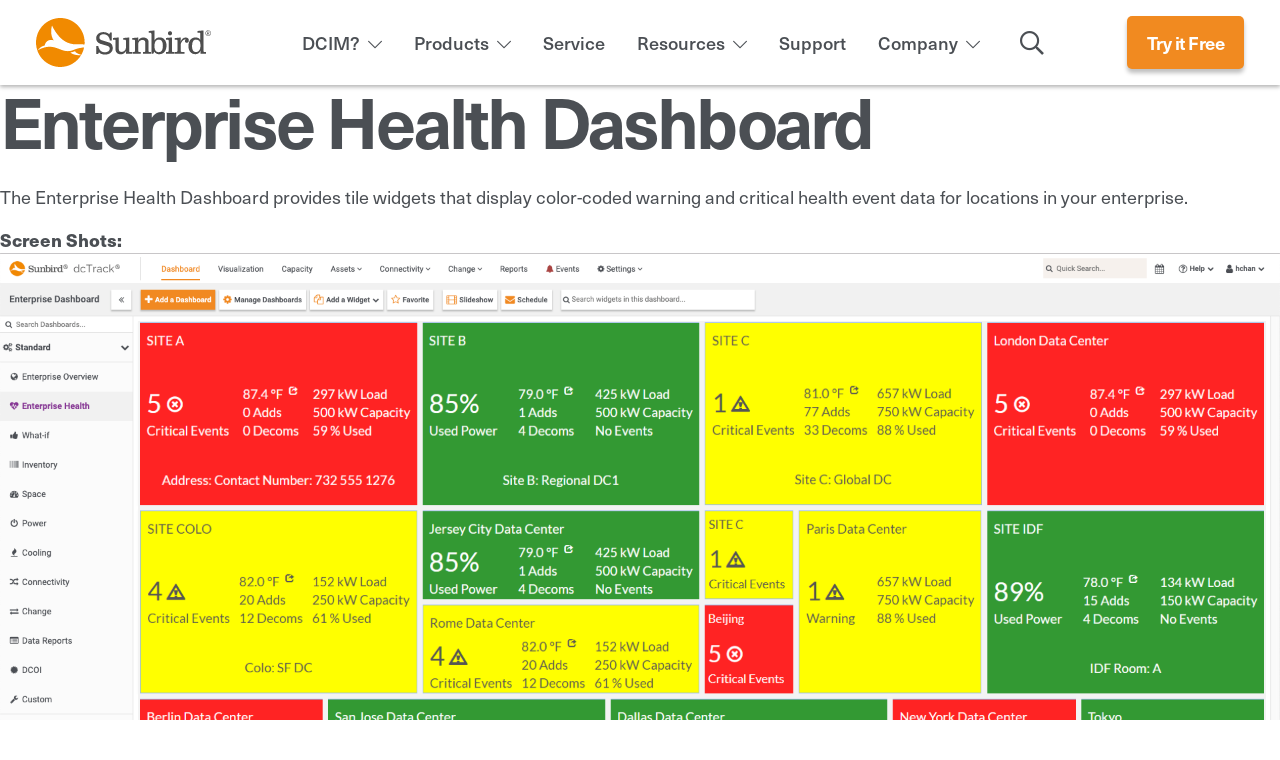

--- FILE ---
content_type: text/html; charset=utf-8
request_url: https://www.sunbirddcim.com/screen-shots/enterprise-health-dashboard?width=60%25&inline=true
body_size: 11809
content:
	<!DOCTYPE html>
<!--[if IE 8]>         <html class="no-js lt-ie9"> <![endif]-->
<!--[if gt IE 8]><!--> <html class="no-js" lang="en"> <!--<![endif]-->
<head>
	<!-- Start cookieyes banner -->
	<script id="cookieyes" type="text/javascript" src="https://cdn-cookieyes.com/client_data/da531876f95fa82ab33d40a0/script.js"></script>
	<!-- End cookieyes banner -->
	<meta charset="utf-8">
	<!--[if IE]><![endif]-->
<link rel="dns-prefetch" href="//www.google-analytics.com" />
<link rel="preconnect" href="//www.google-analytics.com" />
<link rel="dns-prefetch" href="//stats.g.doubleclick.net" />
<link rel="preconnect" href="//stats.g.doubleclick.net" />
<meta http-equiv="Content-Type" content="text/html; charset=utf-8" />
<script type="application/ld+json">
{ "@context" : "http://schema.org", "@type" : "Organization", "name" : "Sunbird DCIM", "url" : "http://www.sunbirddcim.com",
"sameAs" : [ "https://www.facebook.com/SunbirdDCIM", "https://twitter.com/SunbirdDCIM", "https://www.linkedin.com/company/sunbird-software", "https://www.youtube.com/channel/UCCig9MAjV1yF33UMd-hNNDg", "https://plus.google.com/u/0/100494347894998662591/posts" ] }
</script><script async src="https://knowledgetags.yextpages.net/embed?key=mfiZ7mAdoUrplMqLnwR4ubcmgf8so8l_kOr_g8BbseGU7CmRpAVu0poYp2ECH7ac&account_id=2090494&location_id=1167934412048971303" type="text/javascript"></script><script type="text/javascript" src="//script.crazyegg.com/pages/scripts/0096/9233.js" async="async"></script><!-- Global site tag (gtag.js) - Google Ads: 991817033 -->
<script async src="https://www.googletagmanager.com/gtag/js?id=AW-991817033"></script>
<script>
  window.dataLayer = window.dataLayer || [];
  function gtag(){dataLayer.push(arguments);}
  gtag('js', new Date());

  gtag('config', 'AW-991817033');
</script>
<link rel="shortcut icon" href="https://www.sunbirddcim.com/sites/all/themes/sunbirddcim/favicon.ico" type="image/vnd.microsoft.icon" />
<meta name="description" content="The Enterprise Health Dashboard provides tile widgets that display color-coded warning and critical health event data for locations in your enterprise." />
<meta name="generator" content="Drupal 7 (http://drupal.org)" />
<link rel="canonical" href="https://www.sunbirddcim.com/screen-shots/enterprise-health-dashboard" />
<meta property="og:site_name" content="Sunbird DCIM" />
<meta property="og:url" content="https://www.sunbirddcim.com/screen-shots/enterprise-health-dashboard" />
	<title>Enterprise Health Dashboard | Sunbird DCIM</title>
	<link rel="shortcut icon" href="/sites/all/themes/sunbirddcim/assets/images/favicon.ico">
	<link rel="apple-touch-icon" href="/sites/all/themes/sunbirddcim/assets/images/apple-touch-icon.png">
	<link rel="stylesheet" href="https://use.typekit.net/ddm3bnt.css">
	<meta name="viewport" content="width=device-width, initial-scale=1.0">
	<link type="text/css" rel="stylesheet" href="/sites/default/files/advagg_css/css__fhqu-WYpjL6_GcFDbpSWUoWt-pJQah_hPHF4sZ1PAuQ__lDo-ytKr1tQFEe47Sv0URiRBSJNt8CoQlgXMpya0PHY__W-a5RBiJTGpVeWA4vs9QoKlT7DpBVJQdejUdk_MoLoU.css" media="all" />
	<script type="text/javascript" src="/sites/default/files/advagg_js/js__3QnWJ6ZxPL4eeLp_xbXLzpLpdtgJHJzfSCA7PcFyO64__KqEokVY4UWk9rusSHBmEUl22TB0WzHGZE_FMC8xxgdI__W-a5RBiJTGpVeWA4vs9QoKlT7DpBVJQdejUdk_MoLoU.js" defer="defer"></script>
<script type="text/javascript" src="/sites/default/files/advagg_js/js__lNa8PYdXY8ouvjNmx1WrhYxXxj9NwCxnDr2FJb71CzY__Yt42PNCbmYeUZm-y7Ls4nl2PeXDrtRKLbyL8b9UReZo__W-a5RBiJTGpVeWA4vs9QoKlT7DpBVJQdejUdk_MoLoU.js"></script>
<script type="text/javascript">
<!--//--><![CDATA[//><!--
(function(i,s,o,g,r,a,m){i["GoogleAnalyticsObject"]=r;i[r]=i[r]||function(){(i[r].q=i[r].q||[]).push(arguments)},i[r].l=1*new Date();a=s.createElement(o),m=s.getElementsByTagName(o)[0];a.async=1;a.src=g;m.parentNode.insertBefore(a,m)})(window,document,"script","https://www.google-analytics.com/analytics.js","ga");ga("create", "UA-40607582-1", {"cookieDomain":"auto"});ga("send", "pageview");
//--><!]]>
</script>
<script type="text/javascript" src="/sites/default/files/advagg_js/js__UXSgJsgOX8HDnBYHaK6eG3zjJr8GFEMROcWHzCwQ0H0__xlUWrHVYu2YIFvqIBU_j6aiZXTDQOEN0qQ-bXPq0YhU__W-a5RBiJTGpVeWA4vs9QoKlT7DpBVJQdejUdk_MoLoU.js"></script>
<script type="text/javascript">
<!--//--><![CDATA[//><!--
jQuery.extend(Drupal.settings,{"basePath":"\/","pathPrefix":"","setHasJsCookie":0,"ajaxPageState":{"theme":"startertheme","theme_token":"E0PbawkSC_8XEHxrPPKh8fezNJM16Zlb6s5pqXT_2Mc","jquery_version":"1.8","css":{"modules\/system\/system.base.css":1,"modules\/system\/system.menus.css":1,"modules\/system\/system.messages.css":1,"modules\/system\/system.theme.css":1,"sites\/all\/modules\/colorbox_node\/colorbox_node.css":1,"modules\/comment\/comment.css":1,"modules\/field\/theme\/field.css":1,"sites\/all\/modules\/filebrowser\/css\/filebrowser_style.css":1,"modules\/node\/node.css":1,"modules\/search\/search.css":1,"modules\/user\/user.css":1,"sites\/all\/modules\/views\/css\/views.css":1,"sites\/all\/modules\/ckeditor\/css\/ckeditor.css":1,"sites\/all\/modules\/colorbox\/styles\/default\/colorbox_style.css":1,"sites\/all\/modules\/ctools\/css\/ctools.css":1,"sites\/all\/modules\/panels\/css\/panels.css":1,"sites\/all\/modules\/fac\/css\/fac.css":1,"sites\/all\/libraries\/superfish\/css\/superfish.css":1,"sites\/all\/libraries\/superfish\/css\/superfish-vertical.css":1,"sites\/all\/themes\/sunbirddcim\/build\/css\/style.min.css":1,"sites\/all\/themes\/sunbirddcim\/build\/js\/swiper-7.3.1\/swiper-bundle.min.css":1},"js":{"sites\/default\/files\/minify\/google_tag.script.min.js":1,"sites\/default\/files\/minify\/jquery.min.1.8.3.min.js":1,"sites\/default\/files\/minify\/jquery-extend-3.4.0.1.4.4.min.js":1,"sites\/default\/files\/minify\/jquery-html-prefilter-3.5.0-backport.1.4.4.min.js":1,"sites\/default\/files\/minify\/jquery.once.1.2.min.js":1,"sites\/default\/files\/minify\/drupal.min.js":1,"sites\/all\/modules\/fac\/js\/jquery.fastautocomplete.js":1,"sites\/default\/files\/minify\/ajax.7.72.min.js":1,"sites\/default\/files\/minify\/jquery_update.0.0.1.min.js":1,"sites\/default\/files\/minify\/admin_devel.min.js":1,"sites\/default\/files\/minify\/jquery.colorbox.min.js":1,"sites\/default\/files\/minify\/colorbox.min.js":1,"sites\/default\/files\/minify\/colorbox_style.min.js":1,"sites\/default\/files\/minify\/colorbox_load.min.js":1,"sites\/default\/files\/minify\/colorbox_inline.min.js":1,"sites\/default\/files\/minify\/better_exposed_filters.min.js":1,"sites\/default\/files\/minify\/googleanalytics.min.js":1,"sites\/default\/files\/minify\/fac.min.js":1,"sites\/default\/files\/minify\/auto-submit.min.js":1,"sites\/default\/files\/minify\/attachBehaviours.min.js":1,"sites\/all\/modules\/fac\/js\/fac.js":1,"sites\/default\/files\/minify\/progress.7.72.min.js":1,"sites\/default\/files\/minify\/colorbox_node.min.js":1,"sites\/default\/files\/minify\/jquery.hoverIntent.minified.min.js":1,"sites\/default\/files\/minify\/sftouchscreen.min.js":1,"sites\/default\/files\/minify\/sfsmallscreen.min.js":1,"sites\/all\/libraries\/superfish\/supposition.js":1,"sites\/default\/files\/minify\/superfish.min.js":1,"sites\/default\/files\/minify\/superfish.min_0.js":1,"sites\/default\/files\/minify\/vendor.min.min.js":1,"sites\/default\/files\/minify\/custom.min.min.js":1,"sites\/all\/themes\/sunbirddcim\/build\/js\/swiper-7.3.1\/swiper-bundle.min.js":1}},"colorbox":{"opacity":"0.85","current":"{current} of {total}","previous":"\u00ab Prev","next":"Next \u00bb","close":"Close","maxWidth":"98%","maxHeight":"98%","fixed":true,"mobiledetect":true,"mobiledevicewidth":"480px","specificPagesDefaultValue":"admin*\nimagebrowser*\nimg_assist*\nimce*\nnode\/add\/*\nnode\/*\/edit\nprint\/*\nprintpdf\/*\nsystem\/ajax\nsystem\/ajax\/*"},"better_exposed_filters":{"views":{"2021_home_resources":{"displays":{"block":{"filters":[]}}},"testimonials":{"displays":{"block":{"filters":[]}}},"video":{"displays":{"block_1":{"filters":[]},"block_2":{"filters":[]}}},"resources_sidebar_links":{"displays":{"block":{"filters":[]}}},"ebook_download_form":{"displays":{"block":{"filters":[]}}},"video_categories":{"displays":{"block":{"filters":[]}}}},"datepicker":false,"slider":false,"settings":[],"autosubmit":false},"urlIsAjaxTrusted":{"\/dcim-downloads":true,"\/dcim-screen-shots":true,"\/screen-shots\/enterprise-health-dashboard?width=60%25\u0026inline=true":true},"googleanalytics":{"trackOutbound":1,"trackMailto":1,"trackDownload":1,"trackDownloadExtensions":"7z|aac|arc|arj|asf|asx|avi|bin|csv|doc(x|m)?|dot(x|m)?|exe|flv|gif|gz|gzip|hqx|jar|jpe?g|js|mp(2|3|4|e?g)|mov(ie)?|msi|msp|pdf|phps|png|ppt(x|m)?|pot(x|m)?|pps(x|m)?|ppam|sld(x|m)?|thmx|qtm?|ra(m|r)?|sea|sit|tar|tgz|torrent|txt|wav|wma|wmv|wpd|xls(x|m|b)?|xlt(x|m)|xlam|xml|z|zip","trackColorbox":1},"superfish":[{"id":"1","sf":{"delay":"500","animation":{"opacity":"show","height":"show"},"speed":250,"autoArrows":false,"dropShadows":false,"disableHI":false},"plugins":{"supposition":false,"bgiframe":false}},{"id":"7","sf":{"pathLevels":"2","animation":{"opacity":"show","height":"show"},"speed":"\u0027fast\u0027","autoArrows":true,"dropShadows":true,"disableHI":false},"plugins":{"touchscreen":{"mode":"always_active"},"smallscreen":{"mode":"always_active","addSelected":false,"menuClasses":false,"hyperlinkClasses":false,"title":"Mobile Main menu"},"supposition":true,"bgiframe":false}}],"fac":{"jsonFilesPath":"\/sites\/default\/files\/fac-json\/en\/kg5oBU8K_bQNmXqjYYyzaSlmTJSc_FqkN4VcZWsF3Js\/","inputSelectors":"","keyMinLength":"2","keyMaxLength":"12","breakpoint":"0","emptyResult":"","allResultsLink":0,"allResultsLinkThreshold":"0","highlightEnabled":false,"resultLocation":""},"colorbox_node":{"width":"600px","height":"600px"}});
//--><!]]>
</script>

	<!-- Global site tag (gtag.js) - Google Ads: 991817033 -->
	<script async src="https://www.googletagmanager.com/gtag/js?id=AW-991817033"></script>
	<script>
		window.dataLayer = window.dataLayer || [];
		function gtag(){dataLayer.push(arguments);}
		gtag('js', new Date());

		gtag('config', 'AW-991817033');
	</script>
</head>

<body class="html not-front not-logged-in no-sidebars page-node page-node- page-node-802 node-type-screen-shots"  
	data-nid='802'>

	
	<!--[if lt IE 8]>
	    <p class="chromeframe">You are using an <strong>outdated</strong> browser. Please <a href="http://browsehappy.com/">upgrade your browser</a> or <a href="http://www.google.com/chromeframe/?redirect=true">activate Google Chrome Frame</a> to improve your experience.</p>
	<![endif]-->

	<div id="skip-link" class="d-none">
		<a href="#main-content" class="element-invisible element-focusable">Skip to main content</a>
	</div>

	 <style type="text/css">
        
	ul.sf-menu ul{
		display: none;
	}
		
</style>
	
<header>
	<div class="container">
		<div class="row align-items-center justify-content-between">

			<div class="col-4 " id="mobileMenuButtonCol">
				<div id="mobileMenu" class="closed">
					<span class="bar bar-1"></span>
					<span class="bar bar-2"></span>
					<span class="bar bar-3"></span>
				</div>
			</div>

			<div class="col-4 col-md-3 col-lg-2 header-logo-col">
				<div class="header-logo">
					<a href="/" title="Home" rel="home" id="logo">
						<xml version="1.0" encoding="utf-8"?>
							<!-- Generator: Adobe Illustrator 25.2.1, SVG Export Plug-In . SVG Version: 6.00 Build 0)  -->
							<svg version="1.1" id="Color" xmlns="http://www.w3.org/2000/svg" xmlns:xlink="http://www.w3.org/1999/xlink" x="0px" y="0px"
								 viewBox="0 0 560.2 155.6" style="enable-background:new 0 0 560.2 155.6;" xml:space="preserve">
							<style type="text/css">
								.st0{fill:#4E4E4E;}
								.st1{fill:#F18A00;}
							</style>
							<g>
								<g id="text">
									<path class="st0" d="M198.6,114.6h-5.5V88.8h6c3,11.8,8.3,20,21.4,20c7.1,0,15.4-3.4,15.4-11.6c0-3.9-2.2-7-6-8.2l-24.5-7.2
										c-9-2.7-12.8-10.9-12.8-17.2c0-13,11.2-19.9,23.2-19.9c7.1,0,13.2,2.1,18.5,6.8l3-5.3h5.5v25.6h-6.2c-1.5-11.7-8.6-20.2-20.6-20.2
										c-6.5,0-13,2.8-13,10.3c0,3.4,2.3,6.9,6.2,8.2l25.4,7.9c6.4,2,11.1,7.8,11.1,17.1c0,14.4-11.2,21-24.5,21
										c-8.6,0-13.6-1.7-19.6-7.1L198.6,114.6z"/>
									<path class="st0" d="M246.6,63.4l18.6-1.7v38.1c0,5.4,4.5,7.9,9.2,7.9c6.5,0,13.4-5.8,13.4-12.7V71.6c0-2-1.4-2.5-2.3-2.5h-6v-5.6
										l18.8-1.7v43.7c0,2,1.3,2.5,2.3,2.5h6.7v5.8h-19.1v-4.4l0.6-5.2c-4,7.4-9.9,11.2-17.9,11.2c-7.8,0-15.7-4.6-16.2-13.2V71.5
										c0-2-1.3-2.5-2.3-2.5h-5.9V63.4z"/>
									<path class="st0" d="M308.6,113.9v-6h5.4c1,0,2.8-0.6,2.8-3.7V71.8c0-2-1.4-2.5-2.3-2.5H308v-5.6l19.3-1.7v5.9l-1.1,5.1
										c4-7.3,9.9-11.2,17.8-11.2c7.8,0,16.1,4.7,16.1,13.3v30c0,1.3,1.2,2.8,2.6,2.8h5.7v6h-26v-6h4.7c1.5,0,2.7-1.2,2.7-2.5v-28
										c0-5.3-4.5-7.8-9.2-7.8c-6.5,0-13.4,5.7-13.4,12.6v22c0,2.7,1.1,3.7,2.9,3.7h5.4v6H308.6z"/>
									<path class="st0" d="M375.3,113.9h-5.6V51.6c0-1.3-0.3-4.7-4.2-4.7h-4.9v-5.5l19.1-2v31.2c3-6,9.6-9,16.3-9
										c14.6,0,21.8,12.2,21.8,25.8c0,14.4-7.6,27.7-23.4,27.7c-6.3,0-12.3-2.5-15.7-8.1L375.3,113.9z M379.3,89.3
										c0,9.1,2.6,19.2,13.4,19.2c11.4,0,13.5-11.2,13.5-20.8c0-9-2.4-19.1-13-19.1C381.6,68.6,379.3,79.8,379.3,89.3z"/>
									<path class="st0" d="M416.4,113.9v-6h5.3c1,0,2.9-0.6,2.9-3.7V71.5c0-2-1.4-2.5-2.3-2.5h-6v-5.6l18.7-1.7v42.4
										c0,2.7,1.1,3.7,3,3.7h5.4v6H416.4z M429.1,41.8c3.5,0,6.6,3.1,6.6,6.7c0,3.9-3.2,6.7-6.9,6.7c-3.6,0-6.4-2.8-6.4-6.4
										C422.4,45.1,425.2,41.8,429.1,41.8z"/>
									<path class="st0" d="M444.1,63.7l19.3-1.8v8l-1.1,5.6c3.7-6.5,7.5-13.6,16.9-13.6c6.1,0,10.2,3.3,10.2,9.4c0,4.5-2.3,7.4-7,7.4
										c-3.3,0-5.6-2.1-5.6-5.5c0-2,1.2-4,2.4-5.4c-8.3-0.5-15.9,10.1-15.9,18v18.2c0,2.7,1.1,3.7,2.9,3.7h9v6h-30.6v-6h5.4
										c1,0,2.8-0.6,2.8-3.7V71.8c0-2-1.4-2.5-2.3-2.5h-6.4V63.7z"/>
									<path class="st0" d="M536.1,104.2c0,2.7,1.1,3.7,3,3.7h5v6h-17.4v-5.4l1.1-5.3c-3.8,6.6-9.3,11.8-16.8,11.8
										c-15.6,0-23-11.2-23-25.5c0-14.5,7.1-27.7,22.1-27.7c7.1,0,12.5,1.5,15.7,7.8V49.3c0-2-1.3-2.5-2.3-2.5h-6.4v-5.6l19-1.7V104.2z
										 M513.1,108.4c6.6,0,13.2-8.6,13.2-16.4v-8.7c0-8.1-4.3-14.7-14.4-14.7c-10.6,0-12.2,12.4-12.2,21
										C499.6,98.7,501.9,108.4,513.1,108.4z"/>
								</g>
								<path id="icon" class="st1" d="M110.1,109.3c5.8-0.3,15-3.9,15-3.9c0.5,5.1,13.3,9.6,19.9,11.7c4.2-7.2,7.3-15.1,9.1-23.6
									c-10.5,0.7-22,2.9-33.7,7.8c-41.9,17.5-55.9-30.5-114.7,0.9c0,0,7.3-11.4,22-14.9c0,0,2.4-14.6,15.6-17.2c0,0,8.4-1.2,13.5,1.1
									c0,0-14.1-17.3-5.7-47.5c0.2-0.6,17.9,43,52,55.4c22.4,8.1,31.5,2.1,52.3,5.2c0.2-2.1,0.3-4.3,0.3-6.5c0-43-34.8-77.8-77.8-77.8
									S0,34.8,0,77.8c0,43,34.8,77.8,77.8,77.8c28.1,0,52.7-14.9,66.4-37.2C117.6,119,110.1,109.3,110.1,109.3z"/>
								<g id="trademark">
									<path class="st0" d="M551.4,39.3c1.5,0,2.9,0.4,4.3,1.1s2.5,1.9,3.3,3.3s1.2,2.9,1.2,4.4c0,1.5-0.4,3-1.2,4.4s-1.9,2.5-3.3,3.3
										s-2.9,1.2-4.4,1.2s-3-0.4-4.4-1.2s-2.5-1.9-3.3-3.3s-1.2-2.9-1.2-4.4c0-1.5,0.4-3,1.2-4.4s1.9-2.5,3.3-3.3S549.9,39.3,551.4,39.3z
										 M551.4,40.8c-1.2,0-2.5,0.3-3.6,1s-2.1,1.5-2.8,2.7s-1,2.4-1,3.7c0,1.3,0.3,2.5,1,3.7s1.6,2.1,2.7,2.7s2.4,1,3.7,1s2.5-0.3,3.7-1
										s2.1-1.6,2.7-2.7s1-2.4,1-3.7c0-1.3-0.3-2.5-1-3.7s-1.6-2.1-2.8-2.7S552.6,40.8,551.4,40.8z M547.5,53v-9.5h3.3
										c1.1,0,1.9,0.1,2.4,0.3s0.9,0.5,1.2,0.9s0.4,0.9,0.4,1.4c0,0.7-0.2,1.3-0.7,1.8s-1.2,0.8-2,0.9c0.3,0.1,0.6,0.3,0.8,0.5
										c0.4,0.4,0.9,1,1.4,1.9l1.2,1.9h-1.9l-0.8-1.5c-0.7-1.2-1.2-1.9-1.6-2.2c-0.3-0.2-0.7-0.3-1.2-0.3h-0.9v4H547.5z M549.1,47.7h1.9
										c0.9,0,1.5-0.1,1.8-0.4s0.5-0.6,0.5-1.1c0-0.3-0.1-0.5-0.2-0.8s-0.4-0.4-0.7-0.5s-0.8-0.2-1.5-0.2h-1.7V47.7z"/>
								</g>
							</g>
						</svg>

					</a>
				</div>
			</div>
			<div class="d-none  d-md-flex col-md-auto header-menu-col">

				<div class="header-menu">

						<div class="region region-header-nav">
		<div id="block-superfish-1" class="block block-superfish">

		
		
	
	<div class="content">
		<ul id="superfish-1" class="menu sf-menu sf-main-menu sf-horizontal sf-style-none sf-total-items-7 sf-parent-items-4 sf-single-items-3"><li id="menu-3595-1" class="first odd sf-item-1 sf-depth-1 sf-total-children-12 sf-parent-children-0 sf-single-children-12 menuparent"><a href="/what-dcim" class="sf-depth-1 menuparent">DCIM?</a><ul><li id="menu-3596-1" class="first odd sf-item-1 sf-depth-2 sf-no-children"><a href="/what-dcim" class="sf-depth-2">What is DCIM?</a></li><li id="menu-3598-1" class="middle even sf-item-2 sf-depth-2 sf-no-children"><a href="/what-is-a-colocation-data-center" class="sf-depth-2">What is a Colocation Data Center?</a></li><li id="menu-3599-1" class="middle odd sf-item-3 sf-depth-2 sf-no-children"><a href="/government-data-center" class="sf-depth-2">What is the Federal Data Center Optimization Initiative (DCOI)?</a></li><li id="menu-3600-1" class="middle even sf-item-4 sf-depth-2 sf-no-children"><a href="/what-data-center-management" class="sf-depth-2">What is Data Center Management?</a></li><li id="menu-3601-1" class="middle odd sf-item-5 sf-depth-2 sf-no-children"><a href="/second-generation-dcim" class="sf-depth-2">What is Second-Generation DCIM?</a></li><li id="menu-3604-1" class="middle even sf-item-6 sf-depth-2 sf-no-children"><a href="/what-data-center-monitoring" class="sf-depth-2">What is Data Center Monitoring?</a></li><li id="menu-3606-1" class="middle odd sf-item-7 sf-depth-2 sf-no-children"><a href="/what-dcsm" class="sf-depth-2">What is Data Center Service Management (DCSM)?</a></li><li id="menu-3607-1" class="middle even sf-item-8 sf-depth-2 sf-no-children"><a href="/network-documentation" class="sf-depth-2">What is Network Documentation?</a></li><li id="menu-3608-1" class="middle odd sf-item-9 sf-depth-2 sf-no-children"><a href="/edge-data-center" class="sf-depth-2">What is an Edge Data Center?</a></li><li id="menu-3609-1" class="middle even sf-item-10 sf-depth-2 sf-no-children"><a href="/data-center-cmdb" class="sf-depth-2">What is a Data Center CMDB?</a></li><li id="menu-3802-1" class="middle odd sf-item-11 sf-depth-2 sf-no-children"><a href="/what-data-center-automation" class="sf-depth-2">What is Data Center Automation?</a></li><li id="menu-3610-1" class="last even sf-item-12 sf-depth-2 sf-no-children"><a href="/how-do-i-get-started" class="sf-depth-2">How do I get started?</a></li></ul></li><li id="menu-426-1" class="middle even sf-item-2 sf-depth-1 sf-total-children-12 sf-parent-children-0 sf-single-children-12 menuparent"><a href="/dcim-products" title="Our Products" class="sf-depth-1 menuparent">Products</a><ul><li id="menu-2418-1" class="first odd sf-item-1 sf-depth-2 sf-no-children"><a href="/dcim-products" class="sf-depth-2">Product Tour</a></li><li id="menu-2069-1" class="middle even sf-item-2 sf-depth-2 sf-no-children"><a href="/pricing" class="sf-depth-2">Pricing</a></li><li id="menu-548-1" class="middle odd sf-item-3 sf-depth-2 sf-no-children"><a href="/product/data-center-asset-management" title="Data Center Asset Management" class="sf-depth-2">Asset</a></li><li id="menu-549-1" class="middle even sf-item-4 sf-depth-2 sf-no-children"><a href="/product/data-center-capacity-management" title="Data Center Capacity Management" class="sf-depth-2">Capacity</a></li><li id="menu-551-1" class="middle odd sf-item-5 sf-depth-2 sf-no-children"><a href="/product/data-center-change-management" title="Data Center Change Management" class="sf-depth-2">Change</a></li><li id="menu-552-1" class="middle even sf-item-6 sf-depth-2 sf-no-children"><a href="/product/data-center-energy-management" title="Data Center Energy Management" class="sf-depth-2">Energy</a></li><li id="menu-553-1" class="middle odd sf-item-7 sf-depth-2 sf-no-children"><a href="/product/data-center-environment-management" title="Data Center Environment Management" class="sf-depth-2">Environment</a></li><li id="menu-554-1" class="middle even sf-item-8 sf-depth-2 sf-no-children"><a href="/product/data-center-power-management" title="Data Center Power Management" class="sf-depth-2">Power</a></li><li id="menu-2052-1" class="middle odd sf-item-9 sf-depth-2 sf-no-children"><a href="/product/data-center-visualization" class="sf-depth-2">Visualization</a></li><li id="menu-2053-1" class="middle even sf-item-10 sf-depth-2 sf-no-children"><a href="/product/data-center-security" class="sf-depth-2">Security</a></li><li id="menu-2054-1" class="middle odd sf-item-11 sf-depth-2 sf-no-children"><a href="/product/data-center-bi-analytics" class="sf-depth-2">BI &amp; Analytics</a></li><li id="menu-2133-1" class="last even sf-item-12 sf-depth-2 sf-no-children"><a href="/product/data-center-connectivity" class="sf-depth-2">Connectivity</a></li></ul></li><li id="menu-536-1" class="middle odd sf-item-3 sf-depth-1 sf-no-children"><a href="/dcim-services" title="Our Services" class="sf-depth-1">Service</a></li><li id="menu-428-1" class="middle even sf-item-4 sf-depth-1 sf-total-children-10 sf-parent-children-0 sf-single-children-10 menuparent"><a href="/dcim-resources" title="Resources" class="sf-depth-1 menuparent">Resources</a><ul><li id="menu-679-1" class="first odd sf-item-1 sf-depth-2 sf-no-children"><a href="/blog" title="Blog" class="sf-depth-2">Blog</a></li><li id="menu-2862-1" class="middle even sf-item-2 sf-depth-2 sf-no-children"><a href="/videos" class="sf-depth-2">Videos</a></li><li id="menu-680-1" class="middle odd sf-item-3 sf-depth-2 sf-no-children"><a href="/data-sheets" title="ROI Calculator" class="sf-depth-2">Data Sheets</a></li><li id="menu-681-1" class="middle even sf-item-4 sf-depth-2 sf-no-children"><a href="/ebooks" title="RFP Checklist" class="sf-depth-2">eBooks</a></li><li id="menu-677-1" class="middle odd sf-item-5 sf-depth-2 sf-no-children"><a href="/dcim-screen-shots" title="Screenshots" class="sf-depth-2">Product Screenshots</a></li><li id="menu-3478-1" class="middle even sf-item-6 sf-depth-2 sf-no-children"><a href="/case-studies" class="sf-depth-2">Case Studies</a></li><li id="menu-3801-1" class="middle odd sf-item-7 sf-depth-2 sf-no-children"><a href="/white-papers" class="sf-depth-2">White Papers</a></li><li id="menu-2038-1" class="middle even sf-item-8 sf-depth-2 sf-no-children"><a href="/infographics" class="sf-depth-2">Infographics</a></li><li id="menu-3475-1" class="middle odd sf-item-9 sf-depth-2 sf-no-children"><a href="/top-data-center-tools" class="sf-depth-2">Tools</a></li><li id="menu-2026-1" class="last even sf-item-10 sf-depth-2 sf-no-children"><a href="/media-press" class="sf-depth-2">Media &amp; Press</a></li></ul></li><li id="menu-2868-1" class="middle odd sf-item-5 sf-depth-1 sf-no-children"><a href="/dcim-technical-support" class="sf-depth-1">Support</a></li><li id="menu-652-1" class="middle even sf-item-6 sf-depth-1 sf-total-children-9 sf-parent-children-0 sf-single-children-9 menuparent"><a href="/about-us" title="Why Sunbird?" class="sf-depth-1 menuparent">Company</a><ul><li id="menu-2021-1" class="first odd sf-item-1 sf-depth-2 sf-no-children"><a href="/about-us" class="sf-depth-2">About Sunbird</a></li><li id="menu-648-1" class="middle even sf-item-2 sf-depth-2 sf-no-children"><a href="/we-know-data-centers" title="Why Sunbird DCIM?" class="sf-depth-2">Why Sunbird?</a></li><li id="menu-2858-1" class="middle odd sf-item-3 sf-depth-2 sf-no-children"><a href="/switch-to-sunbird" class="sf-depth-2">Switch to Sunbird</a></li><li id="menu-651-1" class="middle even sf-item-4 sf-depth-2 sf-no-children"><a href="/award-winning-solutions" title="Award Winning DCIM Solutions" class="sf-depth-2">Awards</a></li><li id="menu-3804-1" class="middle odd sf-item-5 sf-depth-2 sf-no-children"><a href="/thought-leadership" class="ue-thought-leadership-menu-item sf-depth-2">Thought Leadership</a></li><li id="menu-650-1" class="middle even sf-item-6 sf-depth-2 sf-no-children"><a href="/client-success" title="Our Happy Clients" class="sf-depth-2">Customer Reviews</a></li><li id="menu-2023-1" class="middle odd sf-item-7 sf-depth-2 sf-no-children"><a href="/partners" class="sf-depth-2">Partners</a></li><li id="menu-2135-1" class="middle even sf-item-8 sf-depth-2 sf-no-children"><a href="/careers" class="sf-depth-2">Careers</a></li><li id="menu-2024-1" class="last odd sf-item-9 sf-depth-2 sf-no-children"><a href="/contact-us" class="sf-depth-2">Contact Us</a></li></ul></li><li id="menu-2380-1" class="last odd sf-item-7 sf-depth-1 sf-no-children"><span id="headerSearch" class="sf-depth-1 nolink" tabindex="0">Search</span></li></ul>	</div>

</div>
	</div>
						
				</div>

			</div>
			<div class="col-4 col-md-auto header-button-col">
				<a href="#dcTrack-operations" class="mp button button-solid-orange">Try it Free</a>
			</div>
		</div>

		<div class="row justify-content-center">
			<div class="col-12 col-md-6">

				<div class="header-search hidden">
						<div class="region region-header-search">
		<div id="block-search-form" class="block block-search">

		
		
	
	<div class="content">
		<form action="/screen-shots/enterprise-health-dashboard?width=60%25&amp;inline=true" method="post" id="search-block-form" accept-charset="UTF-8"><div><div class="container-inline">
      <h2 class="element-invisible">Search form</h2>
    <div class="form-item form-type-textfield form-item-search-block-form">
  <label class="element-invisible" for="edit-search-block-form--2">Search </label>
 <input title="Enter Your Search Here" placeholder="Enter Your Search Here" type="text" id="edit-search-block-form--2" name="search_block_form" value="" size="15" maxlength="128" class="form-text" />
</div>
<div class="form-actions form-wrapper" id="edit-actions"><input type="submit" id="edit-submit" name="op" value="Search" class="form-submit" /></div><input type="hidden" name="form_build_id" value="form-RzO9fzj7XbE-5Keb3XAGkILjft_X63ALSwBZ1Z-Z_9U" />
<input type="hidden" name="form_id" value="search_block_form" />
</div>

<script>
  // Add focus to site search to prevent users from hitting enter twice
  // Autocomplete must be disabled in Drupal config for search form
  jQuery(function() {
    jQuery('#edit-search-block-form--2').on('click', function(){
      jQuery('#block-search-form').addClass('search-in-focus');
    });
  });
</script></div></form>	</div>

</div>
	</div>
				</div>
				
			</div>
		</div>
		
	</div>

	<div id="mobileMenuContainer" class="closed">

		<div class="mobile-nav-container">

				<div class="region region-mobile-nav">
		<div id="block-superfish-7" class="block block-superfish">

		
		
	
	<div class="content">
		<ul id="superfish-7" class="menu sf-menu sf-menu-mobile-main-menu sf-vertical sf-style-none sf-total-items-5 sf-parent-items-3 sf-single-items-2"><li id="menu-3395-7" class="first odd sf-item-1 sf-depth-1 sf-total-children-12 sf-parent-children-0 sf-single-children-12 menuparent"><a href="/dcim-products" title="Our Products" class="sf-depth-1 menuparent">Products</a><ul><li id="menu-3396-7" class="first odd sf-item-1 sf-depth-2 sf-no-children"><a href="/dcim-products" class="sf-depth-2">Product Tour</a></li><li id="menu-3397-7" class="middle even sf-item-2 sf-depth-2 sf-no-children"><a href="/pricing" class="sf-depth-2">Pricing</a></li><li id="menu-3398-7" class="middle odd sf-item-3 sf-depth-2 sf-no-children"><a href="/product/data-center-asset-management" title="Data Center Asset Management" class="sf-depth-2">Asset</a></li><li id="menu-3400-7" class="middle even sf-item-4 sf-depth-2 sf-no-children"><a href="/product/data-center-capacity-management" title="Data Center Capacity Management" class="sf-depth-2">Capacity</a></li><li id="menu-3402-7" class="middle odd sf-item-5 sf-depth-2 sf-no-children"><a href="/product/data-center-change-management" title="Data Center Change Management" class="sf-depth-2">Change</a></li><li id="menu-3404-7" class="middle even sf-item-6 sf-depth-2 sf-no-children"><a href="/product/data-center-energy-management" title="Data Center Energy Management" class="sf-depth-2">Energy</a></li><li id="menu-3408-7" class="middle odd sf-item-7 sf-depth-2 sf-no-children"><a href="/product/data-center-environment-management" title="Data Center Environment Management" class="sf-depth-2">Environment</a></li><li id="menu-3399-7" class="middle even sf-item-8 sf-depth-2 sf-no-children"><a href="/product/data-center-power-management" title="Data Center Power Management" class="sf-depth-2">Power</a></li><li id="menu-3401-7" class="middle odd sf-item-9 sf-depth-2 sf-no-children"><a href="/product/data-center-visualization" class="sf-depth-2">Visualization</a></li><li id="menu-3403-7" class="middle even sf-item-10 sf-depth-2 sf-no-children"><a href="/product/data-center-security" class="sf-depth-2">Security</a></li><li id="menu-3407-7" class="middle odd sf-item-11 sf-depth-2 sf-no-children"><a href="/product/data-center-bi-analytics" class="sf-depth-2">BI &amp; Analytics</a></li><li id="menu-3409-7" class="last even sf-item-12 sf-depth-2 sf-no-children"><a href="/product/data-center-connectivity" class="sf-depth-2">Connectivity</a></li></ul></li><li id="menu-3412-7" class="middle even sf-item-2 sf-depth-1 sf-no-children"><a href="/dcim-services" title="Our Services" class="sf-depth-1">Service</a></li><li id="menu-3418-7" class="middle odd sf-item-3 sf-depth-1 sf-total-children-7 sf-parent-children-0 sf-single-children-7 menuparent"><a href="/dcim-resources" title="Resources" class="sf-depth-1 menuparent">Resources</a><ul><li id="menu-3419-7" class="first odd sf-item-1 sf-depth-2 sf-no-children"><a href="/what-dcim" title="What is DCIM?" class="sf-depth-2">Learn DCIM</a></li><li id="menu-3480-7" class="middle even sf-item-2 sf-depth-2 sf-no-children"><a href="/dcim-downloads" class="sf-depth-2">Downloads</a></li><li id="menu-3440-7" class="middle odd sf-item-3 sf-depth-2 sf-no-children"><a href="/blog" title="Blog" class="sf-depth-2">Blog</a></li><li id="menu-3446-7" class="middle even sf-item-4 sf-depth-2 sf-no-children"><a href="/videos?video_category=266" class="sf-depth-2">Videos</a></li><li id="menu-3479-7" class="middle odd sf-item-5 sf-depth-2 sf-no-children"><a href="/top-data-center-tools" class="sf-depth-2">Tools</a></li><li id="menu-3444-7" class="middle even sf-item-6 sf-depth-2 sf-no-children"><a href="/media-press" class="sf-depth-2">Media &amp; Press Releases</a></li><li id="menu-3481-7" class="last odd sf-item-7 sf-depth-2 sf-no-children"><a href="/dcim-screen-shots" class="sf-depth-2">Product Screenshots</a></li></ul></li><li id="menu-3448-7" class="middle even sf-item-4 sf-depth-1 sf-no-children"><a href="https://www.sunbirddcim.com/dcim-technical-support" class="sf-depth-1">Support</a></li><li id="menu-3449-7" class="last odd sf-item-5 sf-depth-1 sf-total-children-8 sf-parent-children-0 sf-single-children-8 menuparent"><a href="/about-us" title="Why Sunbird?" class="sf-depth-1 menuparent">Company</a><ul><li id="menu-3452-7" class="first odd sf-item-1 sf-depth-2 sf-no-children"><a href="/about-us" class="sf-depth-2">About Sunbird</a></li><li id="menu-3451-7" class="middle even sf-item-2 sf-depth-2 sf-no-children"><a href="/we-know-data-centers" title="Why Sunbird DCIM?" class="sf-depth-2">Why Sunbird?</a></li><li id="menu-3450-7" class="middle odd sf-item-3 sf-depth-2 sf-no-children"><a href="https://www.sunbirddcim.com/switch-to-sunbird" class="sf-depth-2">Switch to Sunbird</a></li><li id="menu-3454-7" class="middle even sf-item-4 sf-depth-2 sf-no-children"><a href="/award-winning-solutions" title="Award Winning DCIM Solutions" class="sf-depth-2">Awards</a></li><li id="menu-3453-7" class="middle odd sf-item-5 sf-depth-2 sf-no-children"><a href="/client-success" title="Our Happy Clients" class="sf-depth-2">Customer Reviews</a></li><li id="menu-3455-7" class="middle even sf-item-6 sf-depth-2 sf-no-children"><a href="/partners" class="sf-depth-2">Partners</a></li><li id="menu-3461-7" class="middle odd sf-item-7 sf-depth-2 sf-no-children"><a href="/careers" class="sf-depth-2">Careers</a></li><li id="menu-3482-7" class="last even sf-item-8 sf-depth-2 sf-no-children"><a href="/contact-us" class="sf-depth-2">Contact Us</a></li></ul></li></ul>	</div>

</div>
	</div>

			<ul class="mobileExtraLinks">
				<li class="mobileSearchLink">
					<a href="/search">
						Search <span class="fal fa-search"></span>
					</a>
				</li>
				<li class="p-2">
					<a href="#dcTrack-operations" class="mp button button-solid-orange">Try it Free</a>
				</li>
			</ul>

		</div>
		
	</div>
	
</header>

	<div class="region region-header">
		<div id="block-block-17" class="block block-block">

		
		
	
	<div class="content">
		<script type='text/javascript' data-cfasync='false'>window.purechatApi = { l: [], t: [], on: function () { this.l.push(arguments); } }; (function () { var done = false; var script = document.createElement('script'); script.async = true; script.type = 'text/javascript'; script.src = 'https://app.purechat.com/VisitorWidget/WidgetScript'; document.getElementsByTagName('HEAD').item(0).appendChild(script); script.onreadystatechange = script.onload = function (e) { if (!done && (!this.readyState || this.readyState == 'loaded' || this.readyState == 'complete')) { var w = new PCWidget({c: '3cf9cbf0-0e97-481f-84f5-ca9522fb0549', f: true }); done = true; } }; })();</script>	</div>

</div>
<div id="block-block-124" class="block block-block">

		
		
	
	<div class="content">
		<div style="display: none">

<div id="general-test-drive" class="hubspot-form-block">
<div class="hubspot-form-left" style="background:url(/sites/default/files/test-drive-popup-bg.jpg);">
<h2>Ready to manage your entire data center in one solution?</h2>
</div>
<div class="hubspot-form-right">
<h3 class="orange-text">Start your test drive here</h3>
<div class="hbspt-form">

</div>
<p class="form-privacy">We’re committed to your privacy. Sunbird uses the information you provide us to contact you about our relevant content, products, and services. You may unsubscribe from these communications at any time. For more information, check out our <a href="https://www.sunbirddcim.com/privacy-policy" target="_blank">Privacy Policy.</a></p>
</div>
</div>

</div>

<!--[if lte IE 8]>
<script charset="utf-8" type="text/javascript" src="//js.hsforms.net/forms/v2-legacy.js"></script>
<![endif]-->
<script charset="utf-8" type="text/javascript" src="//js.hsforms.net/forms/v2.js"></script>

<script>
  hbspt.forms.create({ 
    css: '',
    portalId: '607616',
    formId: '9a29b6cf-22ae-4934-8365-3807811c146b',
    target: '#general-test-drive .hbspt-form'
  });
</script>	</div>

</div>
<div id="block-block-127" class="block block-block">

		
		
	
	<div class="content">
		<div style="display: none">

<div id="thirty-day-trial" class="hubspot-form-block">
<h2>Free 30 Day Trial - With Your Own Data</h2>
<div class="hbspt-form">

</div>
<p class="form-privacy">We’re committed to your privacy. Sunbird uses the information you provide us to contact you about our relevant content, products, and services. You may unsubscribe from these communications at any time. For more information, check out our <a href="https://www.sunbirddcim.com/privacy-policy" target="_blank">Privacy Policy.</a></p>
</div>

</div>


<!--[if lte IE 8]>
<script charset="utf-8" type="text/javascript" src="//js.hsforms.net/forms/v2-legacy.js"></script>
<![endif]-->
<script charset="utf-8" type="text/javascript" src="//js.hsforms.net/forms/v2.js"></script>

<script>
  hbspt.forms.create({ 
    css: '',
    portalId: '607616',
    formId: '60aed0e8-f19e-4d31-a439-8bc47d942c56',
    target: '#thirty-day-trial .hbspt-form'
  });
</script>	</div>

</div>
<div id="block-block-128" class="block block-block">

		
		
	
	<div class="content">
		<div style="display: none">

<div id="PIQ-test-drive" class="hubspot-form-block">
<h2>Take DCIM Monitoring for a Test Drive</h2>
<div class="hbspt-form">

</div>
<p class="form-privacy">We’re committed to your privacy. Sunbird uses the information you provide us to contact you about our relevant content, products, and services. You may unsubscribe from these communications at any time. For more information, check out our <a href="https://www.sunbirddcim.com/privacy-policy" target="_blank">Privacy Policy.</a></p>
</div>

</div>

<!--[if lte IE 8]>
<script charset="utf-8" type="text/javascript" src="//js.hsforms.net/forms/v2-legacy.js"></script>
<![endif]-->
<script charset="utf-8" type="text/javascript" src="//js.hsforms.net/forms/v2.js"></script>

<script>
  hbspt.forms.create({ 
    css: '',
    portalId: '607616',
    formId: 'd3d2fa05-6fac-413b-a49a-f6b9f0e9eddf',
    target: '#PIQ-test-drive .hbspt-form'
  });
</script>	</div>

</div>
<div id="block-block-129" class="block block-block">

		
		
	
	<div class="content">
		<div style="display: none">

<div id="schedule-your-demo" class="hubspot-form-block">
<h2>Take DCIM for a Spin</h2>
<h3>Request Your Free Online Demo Today</h3>
<div class="hbspt-form">

</div>
<p class="form-privacy">We’re committed to your privacy. Sunbird uses the information you provide us to contact you about our relevant content, products, and services. You may unsubscribe from these communications at any time. For more information, check out our <a href="https://www.sunbirddcim.com/privacy-policy" target="_blank">Privacy Policy.</a></p>
</div>

</div>

<!--[if lte IE 8]>
<script charset="utf-8" type="text/javascript" src="//js.hsforms.net/forms/v2-legacy.js"></script>
<![endif]-->
<script charset="utf-8" type="text/javascript" src="//js.hsforms.net/forms/v2.js"></script>

<script>
  hbspt.forms.create({
    css: '',
    portalId: '607616',
    formId: 'f69091f9-651b-41b2-83be-f31ee6154e5c',
    target: '#schedule-your-demo .hbspt-form'
  });
</script>	</div>

</div>
<div id="block-block-130" class="block block-block">

		
		
	
	<div class="content">
		<div style="display: none">

<div id="PIQ-software-download" class="hubspot-form-block">
<h2>Free Full Featured Download</h2>
<div class="hbspt-form">

</div>
<p class="form-privacy">We’re committed to your privacy. Sunbird uses the information you provide us to contact you about our relevant content, products, and services. You may unsubscribe from these communications at any time. For more information, check out our <a href="https://www.sunbirddcim.com/privacy-policy" target="_blank">Privacy Policy.</a></p>
</div>

</div>

<!--[if lte IE 8]>
<script charset="utf-8" type="text/javascript" src="//js.hsforms.net/forms/v2-legacy.js"></script>
<![endif]-->
<script charset="utf-8" type="text/javascript" src="//js.hsforms.net/forms/v2.js"></script>

<script>
  hbspt.forms.create({
    css: '',
    portalId: '607616',
    formId: 'f73df7a8-de8f-42e2-97fd-3304e0e4b47a',
    target: '#PIQ-software-download .hbspt-form'
  });
</script>	</div>

</div>
<div id="block-block-131" class="block block-block">

		
		
	
	<div class="content">
		<!-- Start of Async HubSpot Analytics Code -->
<script type="text/javascript">
(function(d,s,i,r) {
if (d.getElementById(i)){return;}
var n=d.createElement(s),e=d.getElementsByTagName(s)[0];
n.id=i;n.src='//js.hs-analytics.net/analytics/'+(Math.ceil(new Date()/r)*r)+'/607616.js';
e.parentNode.insertBefore(n, e);
})(document,"script","hs-analytics",300000);
</script>
<!-- End of Async HubSpot Analytics Code -->

<!-- Global site tag (gtag.js) - Google Ads: 991817033 -->
<script async src="https://www.googletagmanager.com/gtag/js?id=AW-991817033"></script>
<script>
  window.dataLayer = window.dataLayer || [];
  function gtag(){dataLayer.push(arguments);}
  gtag('js', new Date());

  gtag('config', 'AW-991817033');
</script>	</div>

</div>
<div id="block-block-172" class="block block-block">

		
		
	
	<div class="content">
		<div style="display: none">

<div class="hubspot-form-new-button hubspot-form-block" id="PIQ-monitoring">
<div class="hubspot-form-left">
<h3 class="orange-text">See why marquee customers<br>are moving to the Sunbird<br>DCIM platform.</h3>
<div class="drive-logos">
  <div class="drive-logo"><img src="/sites/all/themes/raritanphasev/images/forms/att.png" alt="AT&T"></div>
  <div class="drive-logo"><img src="/sites/all/themes/raritanphasev/images/forms/merck.png" alt="Merck"></div>
  <div class="drive-logo"><img src="/sites/all/themes/raritanphasev/images/forms/db.png" alt="DB"></div>
  <div class="drive-logo"><img src="/sites/all/themes/raritanphasev/images/forms/lowes.png" alt="Lowes"></div>
  <div class="drive-logo"><img src="/sites/all/themes/raritanphasev/images/forms/comcast.png" alt="Comcast"></div>
  <div class="drive-logo"><img src="/sites/all/themes/raritanphasev/images/forms/airlines.png" alt="Airlines"></div>
  <div class="drive-logo"><img src="/sites/all/themes/raritanphasev/images/forms/bank.png" alt="Bank"></div>
  <div class="drive-logo"><img src="/sites/all/themes/raritanphasev/images/forms/chicago.png" alt="Chicago"></div>
  <div class="drive-logo"><img src="/sites/all/themes/raritanphasev/images/forms/chevron.png" alt="Chevron"></div>
  <div class="drive-logo"><img src="/sites/all/themes/raritanphasev/images/forms/ae.png" alt="AE"></div>
  <div class="drive-logo"><img src="/sites/all/themes/raritanphasev/images/forms/stanford.png" alt="Stanford"></div>
  <div class="drive-logo"><img src="/sites/all/themes/raritanphasev/images/forms/ba.png" alt="British Airways"></div>
  <div class="drive-logo"><img src="/sites/all/themes/raritanphasev/images/forms/liberty.png" alt="Liberty"></div>
  <div class="drive-logo"><img src="/sites/all/themes/raritanphasev/images/forms/in.png" alt="Intuit"></div>
  <div class="drive-logo"><img src="/sites/all/themes/raritanphasev/images/forms/brown.png" alt="Brown"></div>
  <div class="drive-logo"><img src="/sites/all/themes/raritanphasev/images/forms/ca.png" alt="Credit Agricole"></div>
  <div class="drive-logo"><img src="/sites/all/themes/raritanphasev/images/forms/cisco.png" alt="CISCO"></div>
  <div class="drive-logo"><img src="/sites/all/themes/raritanphasev/images/forms/daimler.png" alt="Daimler"></div>
  <div class="drive-logo"><img src="/sites/all/themes/raritanphasev/images/forms/tesla.png" alt="Tesla"></div>
  <div class="drive-logo"><img src="/sites/all/themes/raritanphasev/images/forms/emerson.png" alt="Emerson"></div>
</div>
</div>
<div class="hubspot-form-right">
<h4 class="orange-text">Start your test drive here</h4>
<div class="hbspt-form">

</div>
<p class="form-privacy">We’re committed to your privacy. Sunbird uses the information you provide us to contact you about our relevant content, products, and services. You may unsubscribe from these communications at any time. For more information, check out our <a href="https://www.sunbirddcim.com/privacy-policy" target="_blank">Privacy Policy.</a></p>
</div>
</div>

</div>
<!--[if lte IE 8]>
<script charset="utf-8" type="text/javascript" src="//js.hsforms.net/forms/v2-legacy.js"></script>
<![endif]--><script charset="utf-8" type="text/javascript" src="//js.hsforms.net/forms/v2.js"></script><script>
  hbspt.forms.create({
    portalId: '607616',
    formId: 'd3d2fa05-6fac-413b-a49a-f6b9f0e9eddf',
    target: '#PIQ-monitoring .hbspt-form',
    css: ''
  });
</script>
<div style="display: none">

<div class="hubspot-form-new-button hubspot-form-block" id="dcTrack-operations">
<div class="hubspot-form-left">
<h3 class="orange-text">See why marquee customers<br>are moving to the Sunbird<br>DCIM platform.</h3>
<div class="drive-logos">
  <div class="drive-logo"><img src="/sites/all/themes/raritanphasev/images/forms/att.png" alt="AT&T"></div>
  <div class="drive-logo"><img src="/sites/all/themes/raritanphasev/images/forms/merck.png" alt="Merck"></div>
  <div class="drive-logo"><img src="/sites/all/themes/raritanphasev/images/forms/activision.png" alt="Activision"></div>
  <div class="drive-logo"><img src="/sites/all/themes/raritanphasev/images/forms/michigan.png" alt="Michigan"></div>
  <div class="drive-logo"><img src="/sites/all/themes/raritanphasev/images/forms/comcast.png" alt="Comcast"></div>
  <div class="drive-logo"><img src="/sites/all/themes/raritanphasev/images/forms/airlines.png" alt="Airlines"></div>
  <div class="drive-logo"><img src="/sites/all/themes/raritanphasev/images/forms/ebay.png" alt="eBay"></div>
  <div class="drive-logo"><img src="/sites/all/themes/raritanphasev/images/forms/chicago.png" alt="Chicago"></div>
  <div class="drive-logo"><img src="/sites/all/themes/raritanphasev/images/forms/chevron.png" alt="Chevron"></div>
  <div class="drive-logo"><img src="/sites/all/themes/raritanphasev/images/forms/lv.png" alt="Louis Vuitton"></div>
  <div class="drive-logo"><img src="/sites/all/themes/raritanphasev/images/forms/uni.png" alt="Unilever"></div>
  <div class="drive-logo"><img src="/sites/all/themes/raritanphasev/images/forms/ba.png" alt="British Airways"></div>
  <div class="drive-logo"><img src="/sites/all/themes/raritanphasev/images/forms/liberty.png" alt="Liberty"></div>
  <div class="drive-logo"><img src="/sites/all/themes/raritanphasev/images/forms/jp.png" alt="JP Morgan Chase"></div>
  <div class="drive-logo"><img src="/sites/all/themes/raritanphasev/images/forms/brown.png" alt="Brown"></div>
  <div class="drive-logo"><img src="/sites/all/themes/raritanphasev/images/forms/ca.png" alt="Credit Agricole"></div>
  <div class="drive-logo"><img src="/sites/all/themes/raritanphasev/images/forms/lm.png" alt="Lockheed Martin"></div>
  <div class="drive-logo"><img src="/sites/all/themes/raritanphasev/images/forms/daimler.png" alt="Daimler"></div>
  <div class="drive-logo"><img src="/sites/all/themes/raritanphasev/images/forms/invesco.png" alt="Invesco"></div>
  <div class="drive-logo"><img src="/sites/all/themes/raritanphasev/images/forms/vu.png" alt="Vanderbilt University"></div>
</div>
</div>
<div class="hubspot-form-right">
<h4 class="orange-text">Start your test drive here</h4>
<div class="hbspt-form">

</div>
<p class="form-privacy">We’re committed to your privacy. Sunbird uses the information you provide us to contact you about our relevant content, products, and services. You may unsubscribe from these communications at any time. For more information, check out our <a href="https://www.sunbirddcim.com/privacy-policy" target="_blank">Privacy Policy.</a></p>
</div>
</div>

</div>
<!--[if lte IE 8]>
<script charset="utf-8" type="text/javascript" src="//js.hsforms.net/forms/v2-legacy.js"></script>
<![endif]--><script charset="utf-8" type="text/javascript" src="//js.hsforms.net/forms/v2.js"></script><script>
  hbspt.forms.create({
    portalId: '607616',
    formId: '9a29b6cf-22ae-4934-8365-3807811c146b',
    target: '#dcTrack-operations .hbspt-form',
    css: ''
  });
</script>
<div style="display: none">
	<div class="hubspot-form-block" id="pricing-DCIM-suite">
		<h2>
			DCIM Suite Bundle</h2>
		<div class="hbspt-form">
			&nbsp;</div>

	</div>
</div>
<!--[if lte IE 8]>
<script charset="utf-8" type="text/javascript" src="//js.hsforms.net/forms/v2-legacy.js"></script>
<![endif]--><script charset="utf-8" type="text/javascript" src="//js.hsforms.net/forms/v2.js"></script><script>
  hbspt.forms.create({
    portalId: '607616',
    formId: '217029c7-0e9b-41a7-a469-54f98eb6d116',
    target: '#pricing-DCIM-suite .hbspt-form',
    css: ''
  });
</script>
<div style="display: none">

<div class="hubspot-form-new-button hubspot-form-block" id="pricing-demo">
<div class="hubspot-form-left">
<h2 class="orange-text">See why marquee customers <br>are moving to the Sunbird <br>DCIM platform.</h2>
<div class="drive-logos">
  <div class="drive-logo"><img src="/sites/all/themes/raritanphasev/images/forms/att.png" alt="AT&T"></div>
  <div class="drive-logo"><img src="/sites/all/themes/raritanphasev/images/forms/merck.png" alt="Merck"></div>
  <div class="drive-logo"><img src="/sites/all/themes/raritanphasev/images/forms/activision.png" alt="Activision"></div>
  <div class="drive-logo"><img src="/sites/all/themes/raritanphasev/images/forms/michigan.png" alt="Michigan"></div>
  <div class="drive-logo"><img src="/sites/all/themes/raritanphasev/images/forms/comcast.png" alt="Comcast"></div>
  <div class="drive-logo"><img src="/sites/all/themes/raritanphasev/images/forms/airlines.png" alt="Airlines"></div>
  <div class="drive-logo"><img src="/sites/all/themes/raritanphasev/images/forms/ebay.png" alt="eBay"></div>
  <div class="drive-logo"><img src="/sites/all/themes/raritanphasev/images/forms/chicago.png" alt="Chicago"></div>
  <div class="drive-logo"><img src="/sites/all/themes/raritanphasev/images/forms/chevron.png" alt="Chevron"></div>
  <div class="drive-logo"><img src="/sites/all/themes/raritanphasev/images/forms/lv.png" alt="Louis Vuitton"></div>
  <div class="drive-logo"><img src="/sites/all/themes/raritanphasev/images/forms/uni.png" alt="Unilever"></div>
  <div class="drive-logo"><img src="/sites/all/themes/raritanphasev/images/forms/ba.png" alt="British Airways"></div>
  <div class="drive-logo"><img src="/sites/all/themes/raritanphasev/images/forms/liberty.png" alt="Liberty"></div>
  <div class="drive-logo"><img src="/sites/all/themes/raritanphasev/images/forms/jp.png" alt="JP Morgan Chase"></div>
  <div class="drive-logo"><img src="/sites/all/themes/raritanphasev/images/forms/brown.png" alt="Brown"></div>
  <div class="drive-logo"><img src="/sites/all/themes/raritanphasev/images/forms/ca.png" alt="Credit Agricole"></div>
  <div class="drive-logo"><img src="/sites/all/themes/raritanphasev/images/forms/lm.png" alt="Lockheed Martin"></div>
  <div class="drive-logo"><img src="/sites/all/themes/raritanphasev/images/forms/daimler.png" alt="Daimler"></div>
  <div class="drive-logo"><img src="/sites/all/themes/raritanphasev/images/forms/invesco.png" alt="Invesco"></div>
  <div class="drive-logo"><img src="/sites/all/themes/raritanphasev/images/forms/vu.png" alt="Vanderbilt University"></div>
</div>
</div>
<div class="hubspot-form-right">
<h3 class="orange-text">Request your demo here</h3>
<div class="hbspt-form">

</div>
<p class="form-privacy">We’re committed to your privacy. Sunbird uses the information you provide us to contact you about our relevant content, products, and services. You may unsubscribe from these communications at any time. For more information, check out our <a href="https://www.sunbirddcim.com/privacy-policy" target="_blank">Privacy Policy.</a></p>
</div>
</div>

</div>
<!--[if lte IE 8]>
<script charset="utf-8" type="text/javascript" src="//js.hsforms.net/forms/v2-legacy.js"></script>
<![endif]--><script charset="utf-8" type="text/javascript" src="//js.hsforms.net/forms/v2.js"></script><script>
  hbspt.forms.create({
    portalId: '607616',
    formId: 'f69091f9-651b-41b2-83be-f31ee6154e5c',
    target: '#pricing-demo .hbspt-form',
    css: ''
  });
</script>
<div style="display: none">

<div class="hubspot-form-new-button hubspot-form-block" id="pricing-quote">
<div class="hubspot-form-left">
<h3 class="orange-text">Ready to join marquee customers moving to the Sunbird DCIM platform?</h3>
<div class="drive-logos">
  <div class="drive-logo"><img src="/sites/all/themes/raritanphasev/images/forms/att.png" alt="AT&T"></div>
  <div class="drive-logo"><img src="/sites/all/themes/raritanphasev/images/forms/merck.png" alt="Merck"></div>
  <div class="drive-logo"><img src="/sites/all/themes/raritanphasev/images/forms/activision.png" alt="Activision"></div>
  <div class="drive-logo"><img src="/sites/all/themes/raritanphasev/images/forms/michigan.png" alt="Michigan"></div>
  <div class="drive-logo"><img src="/sites/all/themes/raritanphasev/images/forms/comcast.png" alt="Comcast"></div>
  <div class="drive-logo"><img src="/sites/all/themes/raritanphasev/images/forms/airlines.png" alt="Airlines"></div>
  <div class="drive-logo"><img src="/sites/all/themes/raritanphasev/images/forms/ebay.png" alt="eBay"></div>
  <div class="drive-logo"><img src="/sites/all/themes/raritanphasev/images/forms/chicago.png" alt="Chicago"></div>
  <div class="drive-logo"><img src="/sites/all/themes/raritanphasev/images/forms/chevron.png" alt="Chevron"></div>
  <div class="drive-logo"><img src="/sites/all/themes/raritanphasev/images/forms/lv.png" alt="Louis Vuitton"></div>
  <div class="drive-logo"><img src="/sites/all/themes/raritanphasev/images/forms/uni.png" alt="Unilever"></div>
  <div class="drive-logo"><img src="/sites/all/themes/raritanphasev/images/forms/ba.png" alt="British Airways"></div>
  <div class="drive-logo"><img src="/sites/all/themes/raritanphasev/images/forms/liberty.png" alt="Liberty"></div>
  <div class="drive-logo"><img src="/sites/all/themes/raritanphasev/images/forms/jp.png" alt="JP Morgan Chase"></div>
  <div class="drive-logo"><img src="/sites/all/themes/raritanphasev/images/forms/brown.png" alt="Brown"></div>
  <div class="drive-logo"><img src="/sites/all/themes/raritanphasev/images/forms/ca.png" alt="Credit Agricole"></div>
  <div class="drive-logo"><img src="/sites/all/themes/raritanphasev/images/forms/lm.png" alt="Lockheed Martin"></div>
  <div class="drive-logo"><img src="/sites/all/themes/raritanphasev/images/forms/daimler.png" alt="Daimler"></div>
  <div class="drive-logo"><img src="/sites/all/themes/raritanphasev/images/forms/invesco.png" alt="Invesco"></div>
  <div class="drive-logo"><img src="/sites/all/themes/raritanphasev/images/forms/vu.png" alt="Vanderbilt University"></div>
</div>
</div>
<div class="hubspot-form-right">
<h4 class="orange-text">Request your quote here</h4>
<div class="hbspt-form">

</div>
<p class="form-privacy">We’re committed to your privacy. Sunbird uses the information you provide us to contact you about our relevant content, products, and services. You may unsubscribe from these communications at any time. For more information, check out our <a href="https://www.sunbirddcim.com/privacy-policy" target="_blank">Privacy Policy.</a></p>
</div>
</div>

</div>
<div style="display: none">
	<div class="hubspot-form-block" id="pricing-quote">
		<h4 class="text-color-orange">
			Request Quote</h4>
		<div class="hbspt-form">
			&nbsp;</div>
	</div>
</div>
<!--[if lte IE 8]>
<script charset="utf-8" type="text/javascript" src="//js.hsforms.net/forms/v2-legacy.js"></script>
<![endif]--><script charset="utf-8" type="text/javascript" src="//js.hsforms.net/forms/v2.js"></script><script>
  hbspt.forms.create({
    portalId: '607616',
    formId: '0cdd53ee-2067-4c64-8e5f-965b9abbdda6',
    target: '#pricing-quote .hbspt-form',
    css: ''
  });
</script>	</div>

</div>
<div id="block-block-183" class="block block-block">

		
		
	
	<div class="content">
		<!-- Bing Code -->
<script>(function(w,d,t,r,u){var f,n,i;w[u]=w[u]||[],f=function(){var o={ti:"5117515"};o.q=w[u],w[u]=new UET(o),w[u].push("pageLoad")},n=d.createElement(t),n.src=r,n.async=1,n.onload=n.onreadystatechange=function(){var s=this.readyState;s&&s!=="loaded"&&s!=="complete"||(f(),n.onload=n.onreadystatechange=null)},i=d.getElementsByTagName(t)[0],i.parentNode.insertBefore(n,i)})(window,document,"script","//bat.bing.com/bat.js","uetq");</script>	</div>

</div>
<div id="block-block-184" class="block block-block">

		
		
	
	<div class="content">
		<div style="display: none">

<div id="home-test-drive" class="hubspot-form-block">
<div class="hubspot-form-left" style="background:url(/sites/default/files/test-drive-popup-bg.jpg);">
<h2>Ready to manage your entire data center in one solution?</h2>
</div>
<div class="hubspot-form-right">
<h3 class="orange-text">Start your test drive here</h3>
<div class="hbspt-form">

</div>
<p class="form-privacy">We’re committed to your privacy. Sunbird uses the information you provide us to contact you about our relevant content, products, and services. You may unsubscribe from these communications at any time. For more information, check out our <a href="https://www.sunbirddcim.com/privacy-policy" target="_blank">Privacy Policy.</a></p>
</div>
</div>

</div>

<!--[if lte IE 8]>
<script charset="utf-8" type="text/javascript" src="//js.hsforms.net/forms/v2-legacy.js"></script>
<![endif]-->
<script charset="utf-8" type="text/javascript" src="//js.hsforms.net/forms/v2.js"></script>

<script>
  hbspt.forms.create({ 
    css: '',
    portalId: '607616',
    formId: 'ad64b33e-3b6d-4cff-9f56-2ee2c7b87e88',
    target: '#home-test-drive .hbspt-form'
  });
</script>
	</div>

</div>
	</div>

	<div id="container">

		
    	
		<section id="main">

			<div id="content">

				
								
				<a id="main-content"></a>

				<div class="container-full">

					<div class="row no-gutters">

						<div class="col-12">

												
							
								
																
																											<h1 class="title" id="page-title">
											Enterprise Health Dashboard										</h1>
									
									
								
								
														
															<div class="tabs">
																	</div>
							
							
								
								
							
								<div class="region region-content">
		<div id="block-system-main" class="block block-system">

		
		
	
	<div class="content">
		<article id="node-802" class="node node-screen-shots node-promoted clearfix" about="/screen-shots/enterprise-health-dashboard" typeof="sioc:Item foaf:Document">

	
	
	
	<span property="dc:title" content="Enterprise Health Dashboard" class="rdf-meta element-hidden"></span><span property="sioc:num_replies" content="0" datatype="xsd:integer" class="rdf-meta element-hidden"></span>
	
	<div class="content">
		<div class="field field-name-body field-type-text-with-summary field-label-hidden clearfix">
		
	<div class="field-items">
					<div class="field-item even" property="content:encoded"><p>The Enterprise Health Dashboard provides tile widgets that display color-coded warning and critical health event data for locations in your enterprise.</p>
</div>
			</div>
</div>
<div class="field field-name-field-screen-shots field-type-image field-label-above clearfix">
			<div class="field-label">Screen Shots:&nbsp;</div>
		
	<div class="field-items">
					<div class="field-item even"><img typeof="foaf:Image" src="https://www.sunbirddcim.com/sites/default/files/Enterprise%20Health%20Dashboard.png" width="1920" height="1080" alt="Screenshot of Enterprise Health Dashboard" title="Screenshot of Enterprise Health Dashboard" /></div>
			</div>
</div>
<div class="field field-name-field-product-type field-type-taxonomy-term-reference field-label-above clearfix">
			<div class="field-label">Product Type:&nbsp;</div>
		
	<div class="field-items">
					<div class="field-item even"><a href="/product-type/dctrack-dcim-operations" typeof="skos:Concept" property="rdfs:label skos:prefLabel" datatype="">dcTrack DCIM Operations</a></div>
			</div>
</div>
<div class="field field-name-field-screen-shot-tag field-type-taxonomy-term-reference field-label-above clearfix">
			<div class="field-label">Screen Shot Tag:&nbsp;</div>
		
	<div class="field-items">
					<div class="field-item even"><a href="/screen-shots-tags/bi-data-analytics" typeof="skos:Concept" property="rdfs:label skos:prefLabel" datatype="">BI &amp; Data Analytics</a></div>
					<div class="field-item odd"><a href="/screen-shots-tags/dashboards" typeof="skos:Concept" property="rdfs:label skos:prefLabel" datatype="">Dashboards</a></div>
			</div>
</div>
	</div>

	
	
</article>
	</div>

</div>
	</div>

							
								
							

						</div>

					</div>
					
				</div>

			</div>

			
			
		</section> <!-- /#main -->

	</div> <!-- /#container -->

	<footer>
	
	<div class="container">

		<div class="footer-top">

			<div class="row">

				<div class="col-12 col-md-9">

					<div class="row">

						<div class="col-12 col-md-auto">
							<h6 class="footer-header d-none d-md-block">
								<a href="/what-dcim">DCIM?</a>
							</h6>
							<ul class="footer-menu d-none d-md-block">
								<li><a href="/what-dcim">What is DCIM?</a></li>
								<li><a href="/government-data-center">What is the Federal DCOI?</a></li>
								<li><a href="/what-is-a-colocation-data-center">What is a Colocation Data Center?</a></li>
								<li><a href="/what-data-center-management">What is Data Center Management?</a></li>
								<li><a href="/what-dcim">What is DCIM Software?</a></li>
								<li><a href="/second-generation-dcim">What is Second-Generation DCIM?</a></li>
								<li><a href="/what-data-center-monitoring">What is Data Center Monitoring?</a></li>
								<li><a href="/what-dcsm">What is DCSM?</a></li>
								<li><a href="/network-documentation-0">What is Network Documentation?</a></li>
								<li><a href="/edge-data-center">What is an Edge Data Center?</a></li>
								<li><a href="/data-center-cmdb">What is a Data Center CMDB?</a></li>
                <li><a href="/what-data-center-automation">What is Data Center Automation?</a></li>
								<li><a href="/how-do-i-get-started">How Do I Get Started?</a></li>
							</ul>

							<h6 class="footer-header d-block d-md-none" data-toggle="collapse" data-target="#footerDcimDrop" aria-expanded="false" aria-controls="footerDcimDrop">
								<a href="/what-dcim">DCIM? <span class="fal fa-chevron-down"></a>
							</h6>

							<ul id="footerDcimDrop" class="footer-menu visible-xs collapse">
								<li><a href="/what-dcim">What is DCIM?</a></li>
								<li><a href="/government-data-center">What is the Federal DCOI?</a></li>
								<li><a href="/what-is-a-colocation-data-center">What is a Colocation Data Center?</a></li>
								<li><a href="/what-data-center-management">What is Data Center Management?</a></li>
								<li><a href="/what-dcim">What is DCIM Software?</a></li>
								<li><a href="/second-generation-dcim">What is Second-Generation DCIM?</a></li>
								<li><a href="/what-data-center-monitoring">What is Data Center Monitoring?</a></li>
								<li><a href="/what-dcsm">What is DCSM?</a></li>
								<li><a href="/network-documentation-0">What is Network Documentation?</a></li>
								<li><a href="/edge-data-center">What is an Edge Data Center?</a></li>
								<li><a href="/data-center-cmdb">What is a Data Center CMDB?</a></li>
                <li><a href="/what-data-center-automation">What is Data Center Automation?</a></li>
								<li><a href="/how-do-i-get-started">How Do I Get Started?</a></li>
							</ul>
						</div>

						<div class="col-12 col-md-auto">
							<h6 class="footer-header d-none d-md-block">
								<a href="/dcim-products">Products</a>
							</h6>
							<ul class="footer-menu d-none d-md-block">
								<li><a href="/product/data-center-asset-management">Asset</a></li>
								<li><a href="/product/data-center-capacity-management">Capacity</a></li>
								<li><a href="/product/data-center-change-management">Change</a></li>
								<li><a href="/product/data-center-energy-management">Energy</a></li>
								<li><a href="/product/data-center-environment-management">Environment</a></li>
								<li><a href="/product/data-center-power-management">Power</a></li>
								<li><a href="/product/data-center-visualization#">Visualization</a></li>
								<li><a href="/product/data-center-security">Security</a></li>
								<li><a href="/product/data-center-bi-analytics">BI & Analytics</a></li>
								<li><a href="/product/data-center-connectivity">Connectivity</a></li>
							</ul>
							<h6 class="footer-header d-block d-md-none" data-toggle="collapse" data-target="#footerProductDrop" aria-expanded="false" aria-controls="footerProductDrop">
								<a href="/dcim-products">Products <span class="fal fa-chevron-down"></a>
							</h6>
							<ul id="footerProductDrop" class="footer-menu visible-xs collapse">
								<li><a href="/product/data-center-asset-management">Asset</a></li>
								<li><a href="/product/data-center-capacity-management">Capacity</a></li>
								<li><a href="/product/data-center-change-management">Change</a></li>
								<li><a href="/product/data-center-energy-management">Energy</a></li>
								<li><a href="/product/data-center-environment-management">Environment</a></li>
								<li><a href="/product/data-center-power-management">Power</a></li>
								<li><a href="/product/data-center-visualization#">Visualization</a></li>
								<li><a href="/product/data-center-security">Security</a></li>
								<li><a href="/product/data-center-bi-analytics">BI & Analytics</a></li>
								<li><a href="/product/data-center-connectivity">Connectivity</a></li>
							</ul>
						</div>

						<div class="col-12 col-md-auto">
							<h6 class="footer-header d-none d-md-block">
								<a href="/blog">Resources</a>
							</h6>
							<ul class="footer-menu d-none d-md-block">
								<li><a href="/blog">Blog</a></li>
								<li><a href="/videos">Videos</a></li>
								<li><a href="/data-sheets">Data Sheets</a></li>
								<li><a href="/ebooks">eBooks</a></li>
                <li><a href="/dcim-screen-shots">Product Screenshots</a></li>
                <li><a href="/case-studies">Case Studies</a></li>
                <li><a href="/white-papers">White Papers</a></li>
                <li><a href="/infographics">Infographics</a></li>
								<li><a href="/top-data-center-tools">Tools</a></li>
								<li><a href="/media-press">Media & Press</a></li>
								<li><a href="/data-center-glossary">Glossary</a></li>
							</ul>
							<h6 class="footer-header d-block d-md-none" data-toggle="collapse" data-target="#footerResourceDrop" aria-expanded="false" aria-controls="footerResourceDrop">
								<a href="/blog">Resources <span class="fal fa-chevron-down"></a>
							</h6>
							<ul id="footerResourceDrop" class="footer-menu visible-xs collapse">
                <li><a href="/blog">Blog</a></li>
                <li><a href="/videos">Videos</a></li>
                <li><a href="/data-sheets">Data Sheets</a></li>
                <li><a href="/ebooks">eBooks</a></li>
                <li><a href="/dcim-screen-shots">Product Screenshots</a></li>
                <li><a href="/case-studies">Case Studies</a></li>
                <li><a href="/white-papers">White Papers</a></li>
                <li><a href="/infographics">Infographics</a></li>
                <li><a href="/top-data-center-tools">Tools</a></li>
                <li><a href="/media-press">Media & Press</a></li>
                <li><a href="/data-center-glossary">Glossary</a></li>
							</ul>
						</div>

						<div class="col-12 col-md-auto">
							<h6 class="footer-header d-none d-md-block">
								<a href="/about-us">About</a>
							</h6>
							<ul class="footer-menu d-none d-md-block">
								<li><a href="/about-us">About Sunbird</a></li>
								<li><a href="/we-know-data-centers">Why Sunbird?</a></li>
								<li><a href="/switch-to-sunbird">Switch to Sunbird</a></li>
								<li><a href="/award-winning-solutions">Awards</a></li>
								<li><a href="/thought-leadership">Thought Leadership</a></li>
								<li><a href="/client-success">Customer Reviews</a></li>
								<li><a href="/partners">Partners</a></li>
								<li><a href="/careers">Careers</a></li>
								<li><a href="/contact-us">Contact Us</a></li>
							</ul>
							<h6 class="footer-header d-block d-md-none" data-toggle="collapse" data-target="#footerAboutDrop" aria-expanded="false" aria-controls="footerAboutDrop">
								<a href="/about-us">About <span class="fal fa-chevron-down"></a>
							</h6>
							<ul id="footerAboutDrop" class="footer-menu visible-xs collapse">
								<li><a href="/about-us">About Sunbird</a></li>
								<li><a href="/we-know-data-centers">Why Sunbird?</a></li>
								<li><a href="/switch-to-sunbird">Switch to Sunbird</a></li>
								<li><a href="/award-winning-solutions">Awards</a></li>
								<li><a href="/thought-leadership">Thought Leadership</a></li>
								<li><a href="/client-success">Customer Reviews</a></li>
								<li><a href="/partners">Partners</a></li>
								<li><a href="/careers">Careers</a></li>
								<li><a href="/contact-us">Contact Us</a></li>
							</ul>
						</div>

						<div class="col-12 col-md-auto">
							<h6 class="footer-header">
								<a href="/dcim-services">Services</a>
							</h6>
							<h6 class="footer-header">
								<a href="/pricing">Pricing</a>
							</h6>
							<h6 class="footer-header">
								<a href="/dcim-technical-support">Support</a>
							</h6>
							<ul class="footer-socials">
								<li><a href="https://www.linkedin.com/company/sunbird-software/" target="_blank"><span class="fab fa-linkedin"></span></a></li>
								<li><a href="https://www.facebook.com/SunbirdDCIM" target="_blank"><span class="fab fa-facebook"></span></a></li>
								<li><a href="https://twitter.com/SunbirdDCIM" target="_blank">
									<img src="/sites/all/themes/sunbirddcim/build/images/2023/logo-files/twitter-x.png" alt="Twitter X Logo" class="twitter-x-logo img-fluid">
								</a></li>
								<li><a href="https://www.youtube.com/channel/UCCig9MAjV1yF33UMd-hNNDg" target="_blank"><span class="fab fa-youtube"></span></a></li>
							</ul>
						</div>

					</div>

				</div>

				<div class="col-12 col-md-3">
					<div class="footer-newsletter">
						<h4>Stay informed.</h4>
						<p>Get the latest news, resources, and product updates from Sunbird automatically in your inbox. </p>
						<!--[if lte IE 8]>
							<script charset="utf-8" type="text/javascript" src="//js.hsforms.net/forms/v2-legacy.js"></script>
						<![endif]-->
						<script charset="utf-8" type="text/javascript" src="//js.hsforms.net/forms/v2.js"></script>
						<script>
							hbspt.forms.create({
								css: '',
								portalId: '607616',
								formId: 'dc07bb00-5fce-49e8-b144-fd248cf513ae'
							});
						</script>
					</div>
				</div>

			</div>

		</div>

		<div class="footer-bottom">
			<div class="row">
				<div class="col-12 col-md-2">
					<div class="footer-logo">
						<a href="/" title="Home" rel="home" id="logo">
							<img src="/sites/all/themes/sunbirddcim/build/images/2021/sunbird-logo-footer.png" alt="Sunbird DCIM" class="img-fluid">
						</a>
					</div>
				</div>

				<div class="col-12 col-md-2">
					<div class="footer-hq">
						<p>Sunbird Software, Inc.</p>
						<p>30 Knightsbridge Road, Suite 620</p>
						<p>Piscataway, NJ 08854 </p>
					</div>
				</div>

				<div class="col-12 col-md-2">
					<div class="footer-hq">
						<p><strong>Phone</strong></p>
						<p>732-993-4476</p>
					</div>
				</div>

				<div class="col-12 col-md-2">
					<div class="footer-hq">
						<p><strong>Email</strong></p>
						<p><a href="/cdn-cgi/l/email-protection#4b382a272e380b383e252922392f2f28222665282426" target="_blank" rel="nofollow"><span class="__cf_email__" data-cfemail="a1d2c0cdc4d2e1d2d4cfc3c8d3c5c5c2c8cc8fc2cecc">[email&#160;protected]</span></a></p>
					</div>
				</div>

				<div class="col-12 col-md-4">
					<div class="footer-hq">
						<p>&copy; 2026 Sunbird Inc. Use of this site indicates you understand the <a href="/about-us/legal/open-source-software-statement">Open Source Statement</a>, and accept the <a href="/terms-use">Terms of Use</a> and the <a href="/privacy-policy">Privacy Statement</a> | <a href="/security">Security</a> | <a href="/site-map">Site Map</a> | <a href="/contact-us">Contact Us</a></p>
					</div>
				</div>

			</div>
		</div>
	</div>
</footer>
	
	<!-- ADA Compliant Code -->
	<script data-cfasync="false" src="/cdn-cgi/scripts/5c5dd728/cloudflare-static/email-decode.min.js"></script><script>
	(function(){ var s = document.createElement('script'); var h = document.querySelector('head') || document.body; s.src = 'https://acsbapp.com/apps/app/dist/js/app.js'; s.async = true; s.onload = function(){ acsbJS.init({ statementLink : '', footerHtml : '', hideMobile : false, hideTrigger : false, disableBgProcess : false, language : 'en', position : 'left', leadColor : '#4b4f54', triggerColor : '#f39500', triggerRadius : '50%', triggerPositionX : 'right', triggerPositionY : 'bottom', triggerIcon : 'people', triggerSize : 'small', triggerOffsetX : 13, triggerOffsetY : 4, mobile : { triggerSize : 'small', triggerPositionX : 'right', triggerPositionY : 'center', triggerOffsetX : 10, triggerOffsetY : 0, triggerRadius : '50%' } }); }; h.appendChild(s); })();
	</script>
</body>
</html>


--- FILE ---
content_type: text/css
request_url: https://www.sunbirddcim.com/sites/default/files/advagg_css/css__fhqu-WYpjL6_GcFDbpSWUoWt-pJQah_hPHF4sZ1PAuQ__lDo-ytKr1tQFEe47Sv0URiRBSJNt8CoQlgXMpya0PHY__W-a5RBiJTGpVeWA4vs9QoKlT7DpBVJQdejUdk_MoLoU.css
body_size: 114173
content:
#autocomplete{border:1px solid;overflow:hidden;position:absolute;z-index:100}#autocomplete ul{list-style:none;list-style-image:none;margin:0;padding:0}#autocomplete li{background:#fff;color:#000;cursor:default;white-space:pre;zoom:1}html.js input.form-autocomplete{background-image:url(/misc/throbber-inactive.png);background-position:100% center;background-repeat:no-repeat}html.js input.throbbing{background-image:url(/misc/throbber-active.gif);background-position:100% center}html.js fieldset.collapsed{border-bottom-width:0;border-left-width:0;border-right-width:0;height:1em}html.js fieldset.collapsed .fieldset-wrapper{display:none}fieldset.collapsible{position:relative}fieldset.collapsible .fieldset-legend{display:block}.form-textarea-wrapper textarea{display:block;margin:0;width:100%;-moz-box-sizing:border-box;-webkit-box-sizing:border-box;box-sizing:border-box}.resizable-textarea .grippie{background:#eee url(/misc/grippie.png) no-repeat center 2px;border:1px solid #ddd;border-top-width:0;cursor:s-resize;height:9px;overflow:hidden}body.drag{cursor:move}.draggable a.tabledrag-handle{cursor:move;float:left;height:1.7em;margin-left:-1em;overflow:hidden;text-decoration:none}a.tabledrag-handle:hover{text-decoration:none}a.tabledrag-handle .handle{background:url(/misc/draggable.png) no-repeat 6px 9px;height:13px;margin:-.4em .5em;padding:.42em .5em;width:13px}a.tabledrag-handle-hover .handle{background-position:6px -11px}div.indentation{float:left;height:1.7em;margin:-.4em .2em -.4em -.4em;padding:.42em 0 .42em .6em;width:20px}div.tree-child{background:url(/misc/tree.png) no-repeat 11px center}div.tree-child-last{background:url(/misc/tree-bottom.png) no-repeat 11px center}div.tree-child-horizontal{background:url(/misc/tree.png) no-repeat -11px center}.tabledrag-toggle-weight-wrapper{text-align:right}table.sticky-header{background-color:#fff;margin-top:0}.progress .bar{background-color:#fff;border:1px solid}.progress .filled{background-color:#000;height:1.5em;width:5px}.progress .percentage{float:right}.ajax-progress{display:inline-block}.ajax-progress .throbber{background:transparent url(/misc/throbber-active.gif) no-repeat 0px center;float:left;height:15px;margin:2px;width:15px}.ajax-progress .message{padding-left:20px}tr .ajax-progress .throbber{margin:0 2px}.ajax-progress-bar{width:16em}.container-inline div,.container-inline label{display:inline}.container-inline .fieldset-wrapper{display:block}.nowrap{white-space:nowrap}html.js .js-hide{display:none}.element-hidden{display:none}.element-invisible{position:absolute !important;clip:rect(1px 1px 1px 1px);clip:rect(1px,1px,1px,1px);overflow:hidden;height:1px}.element-invisible.element-focusable:active,.element-invisible.element-focusable:focus{position:static !important;clip:auto;overflow:visible;height:auto}.clearfix:after{content:".";display:block;height:0;clear:both;visibility:hidden}* html .clearfix{height:1%}*:first-child+html .clearfix{min-height:1%}ul.menu{border:none;list-style:none;text-align:left}ul.menu li{margin:0 0 0 .5em}ul li.expanded{list-style-image:url(/misc/menu-expanded.png);list-style-type:circle}ul li.collapsed{list-style-image:url(/misc/menu-collapsed.png);list-style-type:disc}ul li.leaf{list-style-image:url(/misc/menu-leaf.png);list-style-type:square}li.expanded,li.collapsed,li.leaf{padding:.2em .5em 0 0;margin:0}li a.active{color:#000}td.menu-disabled{background:#ccc}ul.inline,ul.links.inline{display:inline;padding-left:0}ul.inline li{display:inline;list-style-type:none;padding:0 .5em}.breadcrumb{padding-bottom:.5em}ul.primary{border-bottom:1px solid #bbb;border-collapse:collapse;height:auto;line-height:normal;list-style:none;margin:5px;padding:0 0 0 1em;white-space:nowrap}ul.primary li{display:inline}ul.primary li a{background-color:#ddd;border-color:#bbb;border-style:solid solid none;border-width:1px;height:auto;margin-right:.5em;padding:0 1em;text-decoration:none}ul.primary li.active a{background-color:#fff;border:1px solid #bbb;border-bottom:1px solid #fff}ul.primary li a:hover{background-color:#eee;border-color:#ccc;border-bottom-color:#eee}
ul.secondary{border-bottom:1px solid #bbb;padding:.5em 1em;margin:5px}ul.secondary li{border-right:1px solid #ccc;display:inline;padding:0 1em}ul.secondary a{padding:0;text-decoration:none}ul.secondary a.active{border-bottom:4px solid #999}div.messages{background-position:8px 8px;background-repeat:no-repeat;border:1px solid;margin:6px 0;padding:10px 10px 10px 50px}div.status{background-image:url(/misc/message-24-ok.png);border-color:#be7}div.status,.ok{color:#234600}div.status,table tr.ok{background-color:#f8fff0}div.warning{background-image:url(/misc/message-24-warning.png);border-color:#ed5}div.warning,.warning{color:#840}div.warning,table tr.warning{background-color:#fffce5}div.error{background-image:url(/misc/message-24-error.png);border-color:#ed541d}div.error,.error{color:#8c2e0b}div.error,table tr.error{background-color:#fef5f1}div.error p.error{color:#333}div.messages ul{margin:0 0 0 1em;padding:0}div.messages ul li{list-style-image:none}fieldset{margin-bottom:1em;padding:.5em}form{margin:0;padding:0}hr{border:1px solid gray;height:1px}img{border:0}table{border-collapse:collapse}th{border-bottom:3px solid #ccc;padding-right:1em;text-align:left}tbody{border-top:1px solid #ccc}tr.even,tr.odd{background-color:#eee;border-bottom:1px solid #ccc;padding:.1em .6em}th.active img{display:inline}td.active{background-color:#ddd}.item-list .title{font-weight:700}.item-list ul{margin:0 0 .75em;padding:0}.item-list ul li{margin:0 0 .25em 1.5em;padding:0}.form-item,.form-actions{margin-top:1em;margin-bottom:1em}tr.odd .form-item,tr.even .form-item{margin-top:0;margin-bottom:0;white-space:nowrap}.form-item .description{font-size:.85em}label{display:block;font-weight:700}label.option{display:inline;font-weight:400}.form-checkboxes .form-item,.form-radios .form-item{margin-top:.4em;margin-bottom:.4em}.form-type-radio .description,.form-type-checkbox .description{margin-left:2.4em}input.form-checkbox,input.form-radio{vertical-align:middle}.marker,.form-required{color:red}.form-item input.error,.form-item textarea.error,.form-item select.error{border:2px solid red}.container-inline .form-actions,.container-inline.form-actions{margin-top:0;margin-bottom:0}.more-link{text-align:right}.more-help-link{text-align:right}.more-help-link a{background:url(/misc/help.png) 0 50% no-repeat;padding:1px 0 1px 20px}.item-list .pager{clear:both;text-align:center}.item-list .pager li{background-image:none;display:inline;list-style-type:none;padding:.5em}.pager-current{font-weight:700}#autocomplete li.selected{background:#0072b9;color:#fff}html.js fieldset.collapsible .fieldset-legend{background:url(/misc/menu-expanded.png) 5px 65% no-repeat;padding-left:15px}html.js fieldset.collapsed .fieldset-legend{background-image:url(/misc/menu-collapsed.png);background-position:5px 50%}.fieldset-legend span.summary{color:#999;font-size:.9em;margin-left:.5em}tr.drag{background-color:ivory}tr.drag-previous{background-color:#ffd}.tabledrag-toggle-weight{font-size:.9em}body div.tabledrag-changed-warning{margin-bottom:.5em}tr.selected td{background:#ffc}td.checkbox,th.checkbox{text-align:center}.progress{font-weight:700}.progress .bar{background:#ccc;border-color:#666;margin:0 .2em;-moz-border-radius:3px;-webkit-border-radius:3px;border-radius:3px}.progress .filled{background:#0072b9 url(/misc/progress.gif)}#colorboxNodeLoading{background:url(/sites/all/modules/colorbox_node/./images/loading.gif) no-repeat center center;width:100%;height:100%}#comments{margin-top:15px}.indented{margin-left:25px}.comment-unpublished{background-color:#fff4f4}.comment-preview{background-color:#ffffea}.field .field-label{font-weight:700}.field-label-inline .field-label,.field-label-inline .field-items{float:left}form .field-multiple-table{margin:0}form .field-multiple-table th.field-label{padding-left:0}form .field-multiple-table td.field-multiple-drag{width:30px;padding-right:0}form .field-multiple-table td.field-multiple-drag a.tabledrag-handle{padding-right:.5em}form .field-add-more-submit{margin:.5em 0 0}#filebrowser-form-actions img{max-width:none}#filebrowser-form-actions th.select-all{width:1%;max-width:18px}
.node-unpublished{background-color:#fff4f4}.preview .node{background-color:#ffffea}td.revision-current{background:#ffc}.search-form{margin-bottom:1em}.search-form input{margin-top:0;margin-bottom:0}.search-results{list-style:none}.search-results p{margin-top:0}.search-results .title{font-size:1.2em}.search-results li{margin-bottom:1em}.search-results .search-snippet-info{padding-left:1em}.search-results .search-info{font-size:.85em}.search-advanced .criterion{float:left;margin-right:2em}.search-advanced .action{float:left;clear:left}#permissions td.module{font-weight:700}#permissions td.permission{padding-left:1.5em}#permissions tr.odd .form-item,#permissions tr.even .form-item{white-space:normal}#user-admin-settings fieldset .fieldset-description{font-size:.85em;padding-bottom:.5em}#user-admin-roles td.edit-name{clear:both}#user-admin-roles .form-item-name{float:left;margin-right:1em}.password-strength{width:17em;float:right;margin-top:1.4em}.password-strength-title{display:inline}.password-strength-text{float:right;font-weight:700}.password-indicator{background-color:#c4c4c4;height:.3em;width:100%}.password-indicator div{height:100%;width:0;background-color:#47c965}input.password-confirm,input.password-field{width:16em;margin-bottom:.4em}div.password-confirm{float:right;margin-top:1.5em;visibility:hidden;width:17em}div.form-item div.password-suggestions{padding:.2em .5em;margin:.7em 0;width:38.5em;border:1px solid #b4b4b4}div.password-suggestions ul{margin-bottom:0}.confirm-parent,.password-parent{clear:left;margin:0;width:36.3em}.profile{clear:both;margin:1em 0}.profile .user-picture{float:right;margin:0 1em 1em 0}.profile h3{border-bottom:1px solid #ccc}.profile dl{margin:0 0 1.5em}.profile dt{margin:0 0 .2em;font-weight:700}.profile dd{margin:0 0 1em}.views-exposed-form .views-exposed-widget{float:left;padding:.5em 1em 0 0}.views-exposed-form .views-exposed-widget .form-submit{margin-top:1.6em}.views-exposed-form .form-item,.views-exposed-form .form-submit{margin-top:0;margin-bottom:0}.views-exposed-form label{font-weight:700}.views-exposed-widgets{margin-bottom:.5em}.views-align-left{text-align:left}.views-align-right{text-align:right}.views-align-center{text-align:center}.views-view-grid tbody{border-top:none}.view .progress-disabled{float:none}.rteindent1{margin-left:40px}.rteindent2{margin-left:80px}.rteindent3{margin-left:120px}.rteindent4{margin-left:160px}.rteleft{text-align:left}.rteright{text-align:right}.rtecenter{text-align:center}.rtejustify{text-align:justify}.ibimage_left{float:left}.ibimage_right{float:right}#colorbox,#cboxOverlay,#cboxWrapper{position:absolute;top:0;left:0;z-index:9999;overflow:hidden}#cboxOverlay{position:fixed;width:100%;height:100%}#cboxMiddleLeft,#cboxBottomLeft{clear:left}#cboxContent{position:relative}#cboxLoadedContent{overflow:auto;-webkit-overflow-scrolling:touch}#cboxTitle{margin:0}#cboxLoadingOverlay,#cboxLoadingGraphic{position:absolute;top:0;left:0;width:100%;height:100%}#cboxPrevious,#cboxNext,#cboxClose,#cboxSlideshow{border:0;padding:0;margin:0;overflow:visible;width:auto;background:0 0;cursor:pointer}#cboxPrevious:active,#cboxNext:active,#cboxClose:active,#cboxSlideshow:active{outline:0}.cboxPhoto{float:left;margin:auto;border:0;display:block;max-width:100%;max-height:100%}.cboxIframe{width:100%;height:100%;display:block;border:0}#colorbox,#cboxContent,#cboxLoadedContent{-moz-box-sizing:content-box;-webkit-box-sizing:content-box;box-sizing:content-box}#cboxOverlay{background:#000}#colorbox{outline:0}#cboxWrapper{background:#fff;-moz-border-radius:5px;-webkit-border-radius:5px;border-radius:5px}#cboxTopLeft{width:15px;height:15px}#cboxTopCenter{height:15px}#cboxTopRight{width:15px;height:15px}#cboxBottomLeft{width:15px;height:10px}#cboxBottomCenter{height:10px}#cboxBottomRight{width:15px;height:10px}#cboxMiddleLeft{width:15px}#cboxMiddleRight{width:15px}#cboxContent{background:#fff;overflow:hidden}#cboxError{padding:50px;border:1px solid #ccc}#cboxLoadedContent{margin-bottom:28px}#cboxTitle{position:absolute;background:rgba(255,255,255,.7);bottom:28px;left:0;color:#535353;width:100%;padding:4px 6px;-moz-box-sizing:border-box;-webkit-box-sizing:border-box;box-sizing:border-box}
#cboxCurrent{position:absolute;bottom:4px;left:60px;color:#949494}.cboxSlideshow_on #cboxSlideshow{position:absolute;bottom:0;right:30px;background:url(/sites/all/modules/colorbox/styles/default/images/controls.png) no-repeat -75px -50px;width:25px;height:25px;text-indent:-9999px}.cboxSlideshow_on #cboxSlideshow:hover{background-position:-101px -50px}.cboxSlideshow_off #cboxSlideshow{position:absolute;bottom:0;right:30px;background:url(/sites/all/modules/colorbox/styles/default/images/controls.png) no-repeat -25px -50px;width:25px;height:25px;text-indent:-9999px}.cboxSlideshow_off #cboxSlideshow:hover{background-position:-49px -50px}#cboxPrevious{position:absolute;bottom:0;left:0;background:url(/sites/all/modules/colorbox/styles/default/images/controls.png) no-repeat -75px 0px;width:25px;height:25px;text-indent:-9999px}#cboxPrevious:hover{background-position:-75px -25px}#cboxNext{position:absolute;bottom:0;left:27px;background:url(/sites/all/modules/colorbox/styles/default/images/controls.png) no-repeat -50px 0px;width:25px;height:25px;text-indent:-9999px}#cboxNext:hover{background-position:-50px -25px}#cboxLoadingOverlay{background:#fff}#cboxLoadingGraphic{background:url(/sites/all/modules/colorbox/styles/default/images/loading_animation.gif) no-repeat center center}#cboxClose{position:absolute;bottom:0;right:0;background:url(/sites/all/modules/colorbox/styles/default/images/controls.png) no-repeat -25px 0px;width:25px;height:25px;text-indent:-9999px}#cboxClose:hover{background-position:-25px -25px}.ctools-locked{color:red;border:1px solid red;padding:1em}.ctools-owns-lock{background:#ffd none repeat scroll 0 0;border:1px solid #f0c020;padding:1em}a.ctools-ajaxing,input.ctools-ajaxing,button.ctools-ajaxing,select.ctools-ajaxing{padding-right:18px !important;background:url(/sites/all/modules/ctools/images/status-active.gif) right center no-repeat}div.ctools-ajaxing{float:left;width:18px;background:url(/sites/all/modules/ctools/images/status-active.gif) center center no-repeat}div.panel-pane div.admin-links{font-size:xx-small;margin-right:1em}div.panel-pane div.admin-links li a{color:#ccc}div.panel-pane div.admin-links li{padding-bottom:2px;background:#fff;z-index:201}div.panel-pane div.admin-links:hover a,div.panel-pane div.admin-links-hover a{color:#000}div.panel-pane div.admin-links a:before{content:"["}div.panel-pane div.admin-links a:after{content:"]"}div.panel-pane div.panel-hide{display:none}div.panel-pane div.panel-hide-hover,div.panel-pane:hover div.panel-hide{display:block;position:absolute;z-index:200;margin-top:-1.5em}div.panel-pane div.feed a{float:right}.fac-result{display:block;background-color:#fff;border:2px solid #f6f6f2;border-radius:0 0 8px 8px;position:absolute;left:0;z-index:99}.block .fac-result ul{margin:0;padding:0}.fac-result li{list-style:none;margin:0;padding:5px 5px 0}.fac-result .see-all-link{background-color:#f6f6f2;border-radius:0 0 5px 5px}.fac-result .selected{background-color:#ffc}.fac-result .highlight{font-weight:bolder}.sf-menu,.sf-menu *{list-style:none;margin:0;padding:0}.sf-menu{line-height:1;z-index:497}.sf-menu ul{left:0;position:absolute;top:-99999em;width:12em}.sf-menu ul li{width:100%}.sf-menu li{float:left;position:relative;z-index:498}.sf-menu a,.sf-menu span.nolink{display:block;position:relative}.sf-menu li:hover,.sf-menu li.sfHover,.sf-menu li:hover ul,.sf-menu li.sfHover ul{z-index:499}.sf-menu li:hover>ul,.sf-menu li.sfHover>ul{left:0;top:2.5em}.sf-menu li li:hover>ul,.sf-menu li li.sfHover>ul{left:12em;top:0}.sf-menu.menu,.sf-menu.menu ul,.sf-menu.menu li{margin:0}.sf-hidden{left:-99999em !important;top:-99999em !important}.sf-menu a.sf-with-ul,.sf-menu span.nolink.sf-with-ul{min-width:1px}.sf-sub-indicator{background:url(/sites/all/libraries/superfish/images/arrows-ffffff.png) no-repeat -10px -100px;display:block;height:10px;overflow:hidden;position:absolute;right:.75em;text-indent:-999em;top:1.05em;width:10px}a>.sf-sub-indicator,span.nolink>.sf-sub-indicator{top:.8em;background-position:0 -100px}a:focus>.sf-sub-indicator,a:hover>.sf-sub-indicator,a:active>.sf-sub-indicator,li:hover>a>.sf-sub-indicator,li.sfHover>a>.sf-sub-indicator,span.nolink:hover>.sf-sub-indicator,li:hover>span.nolink>.sf-sub-indicator,li.sfHover>span.nolink>.sf-sub-indicator{background-position:-10px -100px}
.sf-menu ul .sf-sub-indicator{background-position:-10px 0}.sf-menu ul a>.sf-sub-indicator,.sf-menu ul span.nolink>.sf-sub-indicator{background-position:0 0}.sf-menu ul a:focus>.sf-sub-indicator,.sf-menu ul a:hover>.sf-sub-indicator,.sf-menu ul a:active>.sf-sub-indicator,.sf-menu ul li:hover>a>.sf-sub-indicator,.sf-menu ul li.sfHover>a>.sf-sub-indicator,.sf-menu ul span.nolink:hover>.sf-sub-indicator,.sf-menu ul li:hover>span.nolink>.sf-sub-indicator,.sf-menu ul li.sfHover>span.nolink>.sf-sub-indicator{background-position:-10px 0}.sf-menu.sf-horizontal.sf-shadow ul,.sf-menu.sf-vertical.sf-shadow ul,.sf-menu.sf-navbar.sf-shadow ul ul{background:url(/sites/all/libraries/superfish/images/shadow.png) no-repeat right bottom;padding:0 8px 9px 0 !important;-webkit-border-top-right-radius:8px;-webkit-border-bottom-left-radius:8px;-moz-border-radius-topright:8px;-moz-border-radius-bottomleft:8px;border-top-right-radius:8px;border-bottom-left-radius:8px}.sf-shadow ul.sf-shadow-off{background:0 0}.sf-menu.rtl,.sf-menu.rtl li{float:right}.sf-menu.rtl li:hover>ul,.sf-menu.rtl li.sfHover>ul{left:auto;right:0}.sf-menu.rtl li li:hover>ul,.sf-menu.rtl li li.sfHover>ul{left:auto;right:12em}.sf-menu.rtl ul{left:auto;right:0}.sf-menu.rtl .sf-sub-indicator{left:.75em;right:auto;background:url(/sites/all/libraries/superfish/images/arrows-ffffff-rtl.png) no-repeat -10px -100px}.sf-menu.rtl a>.sf-sub-indicator,.sf-menu.rtl span.nolink>.sf-sub-indicator{top:.8em;background-position:-10px -100px}.sf-menu.rtl a:focus>.sf-sub-indicator,.sf-menu.rtl a:hover>.sf-sub-indicator,.sf-menu.rtl a:active>.sf-sub-indicator,.sf-menu.rtl li:hover>a>.sf-sub-indicator,.sf-menu.rtl li.sfHover>a>.sf-sub-indicator,.sf-menu.rtl span.nolink:hover>.sf-sub-indicator,.sf-menu.rtl li:hover>span.nolink>.sf-sub-indicator,.sf-menu.rtl li.sfHover>span.nolink>.sf-sub-indicator{background-position:0 -100px}.sf-menu.rtl ul .sf-sub-indicator{background-position:0 0}.sf-menu.rtl ul a>.sf-sub-indicator,.sf-menu.rtl ul span.nolink>.sf-sub-indicator{background-position:-10px 0}.sf-menu.rtl ul a:focus>.sf-sub-indicator,.sf-menu.rtl ul a:hover>.sf-sub-indicator,.sf-menu.rtl ul a:active>.sf-sub-indicator,.sf-menu.rtl ul li:hover>a>.sf-sub-indicator,.sf-menu.rtl ul li.sfHover>a>.sf-sub-indicator,.sf-menu.rtl ul span.nolink:hover>.sf-sub-indicator,.sf-menu.rtl ul li:hover>span.nolink>.sf-sub-indicator,.sf-menu.rtl ul li.sfHover>span.nolink>.sf-sub-indicator{background-position:0 0}.sf-menu.rtl .sf-hidden,.sf-menu.rtl.sf-hidden{left:auto !important;right:-99999em !important}.sf-menu.rtl.sf-horizontal.sf-shadow ul,.sf-menu.rtl.sf-vertical.sf-shadow ul,.sf-menu.rtl.sf-navbar.sf-shadow ul ul{background-position:bottom left;padding:0 0 9px 8px !important;-webkit-border-radius:8px;-webkit-border-top-right-radius:0;-webkit-border-bottom-left-radius:0;-moz-border-radius:8px;-moz-border-radius-topright:0;-moz-border-radius-bottomleft:0;border-radius:8px;border-top-right-radius:0;border-bottom-left-radius:0}.sf-vertical.rtl li:hover>ul,.sf-vertical.rtl li.sfHover>ul{left:auto;right:12em}.sf-vertical.rtl .sf-sub-indicator{background-position:-10px 0}.sf-vertical.rtl a>.sf-sub-indicator,.sf-vertical.rtl span.nolink>.sf-sub-indicator{background-position:0 0}.sf-vertical.rtl a:focus>.sf-sub-indicator,.sf-vertical.rtl a:hover>.sf-sub-indicator,.sf-vertical.rtl a:active>.sf-sub-indicator,.sf-vertical.rtl li:hover>a>.sf-sub-indicator,.sf-vertical.rtl li.sfHover>a>.sf-sub-indicator,.sf-vertical.rtl span.nolink:hover>.sf-sub-indicator,.sf-vertical.rtl li:hover>span.nolink>.sf-sub-indicator,.sf-vertical.rtl li.sfHover>span.nolink>.sf-sub-indicator{background-position:-10px 0}.sf-navbar.rtl li li{float:right}.sf-navbar.rtl ul .sf-sub-indicator{background-position:0 -100px}.sf-navbar.rtl ul a>.sf-sub-indicator{background-position:-10px -100px}.sf-navbar.rtl ul a:focus>.sf-sub-indicator,.sf-navbar.rtl ul a:hover>.sf-sub-indicator,.sf-navbar.rtl ul a:active>.sf-sub-indicator,.sf-navbar.rtl ul li:hover>a>.sf-sub-indicator,.sf-navbar.rtl ul li.sfHover>a>.sf-sub-indicator,.sf-navbar.rtl ul span.nolink:hover>.sf-sub-indicator,.sf-navbar.rtl ul li:hover>span.nolink>.sf-sub-indicator,.sf-navbar.rtl ul li.sfHover>span.nolink>.sf-sub-indicator{background-position:0 -100px}
.sf-navbar.rtl ul ul .sf-sub-indicator{background-position:0 0}.sf-navbar.rtl ul ul a>.sf-sub-indicator,.sf-navbar.rtl ul ul span.nolink>.sf-sub-indicator{background-position:-10px 0}.sf-navbar.rtl ul ul a:focus>.sf-sub-indicator,.sf-navbar.rtl ul ul a:hover>.sf-sub-indicator,.sf-navbar.rtl ul ul a:active>.sf-sub-indicator,.sf-navbar.rtl ul ul li:hover>a>.sf-sub-indicator,.sf-navbar.rtl ul ul li.sfHover>a>.sf-sub-indicator,.sf-navbar.rtl ul ul span.nolink:hover>.sf-sub-indicator,.sf-navbar.rtl ul ul li:hover>span.nolink>.sf-sub-indicator,.sf-navbar.rtl ul ul li.sfHover>span.nolink>.sf-sub-indicator{background-position:0 0}.sf-navbar.rtl li li:hover>ul,.sf-navbar.rtl li li.sfHover>ul{left:auto;right:0}.sf-navbar.rtl li li li:hover>ul,.sf-navbar.rtl li li li.sfHover>ul{left:auto;right:12em}.sf-navbar.rtl>li>ul{background:0 0;padding:0;-moz-border-radius-bottomright:0;-moz-border-radius-topleft:0;-webkit-border-top-left-radius:0;-webkit-border-bottom-right-radius:0}.sf-vertical,.sf-vertical li{width:12em}.sf-vertical li:hover>ul,.sf-vertical li.sfHover>ul{left:12em;top:0}.sf-vertical .sf-sub-indicator{background-position:-10px 0}.sf-vertical a>.sf-sub-indicator,.sf-vertical span.nolink>.sf-sub-indicator{background-position:0 0}.sf-vertical a:focus>.sf-sub-indicator,.sf-vertical a:hover>.sf-sub-indicator,.sf-vertical a:active>.sf-sub-indicator,.sf-vertical li:hover>a>.sf-sub-indicator,.sf-vertical li.sfHover>a>.sf-sub-indicator,.sf-vertical span.nolink>.sf-sub-indicator,.sf-vertical li:hover>span.nolink>.sf-sub-indicator,.sf-vertical li.sfHover>span.nolink>.sf-sub-indicator{background-position:-10px 0}:root{--blue:#007bff;--indigo:#6610f2;--purple:#6f42c1;--pink:#e83e8c;--red:#dc3545;--orange:#fd7e14;--yellow:#ffc107;--green:#28a745;--teal:#20c997;--cyan:#17a2b8;--white:#fff;--gray:#6c757d;--gray-dark:#343a40;--primary:#f18a20;--secondary:#863594;--success:#28a745;--info:#17a2b8;--warning:#ffc107;--danger:#dc3545;--light:#f8f9fa;--dark:#343a40;--breakpoint-xs:0;--breakpoint-sm:576px;--breakpoint-md:800px;--breakpoint-lg:992px;--breakpoint-xl:1280px;--font-family-sans-serif:(neue-haas-unica,sans-serif),-apple-system,BlinkMacSystemFont,"Segoe UI",Roboto,"Helvetica Neue",Arial,"Noto Sans","Liberation Sans",sans-serif,"Apple Color Emoji","Segoe UI Emoji","Segoe UI Symbol","Noto Color Emoji";--font-family-monospace:(neue-haas-unica,sans-serif),SFMono-Regular,Menlo,Monaco,Consolas,"Liberation Mono","Courier New",monospace}*,:after,:before{-webkit-box-sizing:border-box;box-sizing:border-box}html{font-family:sans-serif;line-height:1.15;-webkit-text-size-adjust:100%;-webkit-tap-highlight-color:transparent}article,aside,figcaption,figure,footer,header,hgroup,main,nav,section{display:block}body{margin:0;font-family:neue-haas-unica,sans-serif,neue-haas-unica,sans-serif,-apple-system,BlinkMacSystemFont,"Segoe UI",Roboto,"Helvetica Neue",Arial,"Noto Sans","Liberation Sans",sans-serif,"Apple Color Emoji","Segoe UI Emoji","Segoe UI Symbol","Noto Color Emoji";font-size:1.125rem;font-weight:400;line-height:1.5;color:#4b4f54;text-align:left;background-color:#fff}[tabindex="-1"]:focus:not(:focus-visible){outline:0!important}hr{-webkit-box-sizing:content-box;box-sizing:content-box;height:0;overflow:visible}h1,h2,h3,h4,h5,h6{margin-top:0;margin-bottom:.5rem}.pane-home-bottom-resources .bottom-resource .resource-content .bottom-resource-text,.view-all-blog-posts .views-field-body,.view-all-blog-posts .views-field-view-node,.view-id-blog_infographic_posts .resource-featured-main .resource-featured-description .resource-featured-title-link,p{margin-top:0;margin-bottom:1rem}abbr[data-original-title],abbr[title]{text-decoration:underline;text-decoration:underline dotted;cursor:help;border-bottom:0;text-decoration-skip-ink:none}address{margin-bottom:1rem;font-style:normal;line-height:inherit}dl,ol,ul{margin-top:0;margin-bottom:1rem}ol ol,ol ul,ul ol,ul ul{margin-bottom:0}dt{font-weight:700}dd{margin-bottom:.5rem;margin-left:0}blockquote{margin:0 0 1rem}b,strong{font-weight:bolder}small{font-size:80%}sub,sup{position:relative;font-size:75%;line-height:0;vertical-align:baseline}
sub{bottom:-.25em}sup{top:-.5em}a{color:#f18a20;text-decoration:none;background-color:transparent}a:hover{color:#b9630c;text-decoration:none}a:not([href]):not([class]){color:inherit;text-decoration:none}a:not([href]):not([class]):hover{color:inherit;text-decoration:none}code,kbd,pre,samp{font-family:neue-haas-unica,sans-serif,SFMono-Regular,Menlo,Monaco,Consolas,"Liberation Mono","Courier New",monospace;font-size:1em}pre{margin-top:0;margin-bottom:1rem;overflow:auto;-ms-overflow-style:scrollbar}figure{margin:0 0 1rem}img{vertical-align:middle;border-style:none}svg{overflow:hidden;vertical-align:middle}table{border-collapse:collapse}caption{padding-top:.75rem;padding-bottom:.75rem;color:#6c757d;text-align:left;caption-side:bottom}th{text-align:inherit;text-align:-webkit-match-parent}#block-views-exp-screen-shots-page .views-exposed-widgets label,.view-id-blog_infographic_posts .featured-resource-side .resource-updates label,label{display:inline-block;margin-bottom:.5rem}button{border-radius:0}button:focus:not(:focus-visible){outline:0}button,input,optgroup,select,textarea{margin:0;font-family:inherit;font-size:inherit;line-height:inherit}button,input{overflow:visible}button,select{text-transform:none}[role=button]{cursor:pointer}select{word-wrap:normal}[type=button],[type=reset],[type=submit],button{-webkit-appearance:button}[type=button]:not(:disabled),[type=reset]:not(:disabled),[type=submit]:not(:disabled),button:not(:disabled){cursor:pointer}[type=button]::-moz-focus-inner,[type=reset]::-moz-focus-inner,[type=submit]::-moz-focus-inner,button::-moz-focus-inner{padding:0;border-style:none}input[type=checkbox],input[type=radio]{-webkit-box-sizing:border-box;box-sizing:border-box;padding:0}textarea{overflow:auto;resize:vertical}fieldset{min-width:0;padding:0;margin:0;border:0}legend{display:block;width:100%;max-width:100%;padding:0;margin-bottom:.5rem;font-size:1.5rem;line-height:inherit;color:inherit;white-space:normal}progress{vertical-align:baseline}[type=number]::-webkit-inner-spin-button,[type=number]::-webkit-outer-spin-button{height:auto}[type=search]{outline-offset:-2px;-webkit-appearance:none}[type=search]::-webkit-search-decoration{-webkit-appearance:none}::-webkit-file-upload-button{font:inherit;-webkit-appearance:button}output{display:inline-block}summary{display:list-item;cursor:pointer}template{display:none}[hidden]{display:none!important}#block-views-recent-case-study-posts-block .views-row .recent-post-title,#block-views-recent-case-study-posts-block h2,.h1,.h2,.h3,.h4,.h5,.h6,h1,h2,h3,h4,h5,h6{margin-bottom:.5rem;font-weight:500;line-height:1.2}.h1,h1{font-size:4.375rem}.h2,h2{font-size:3.25rem}.h3,h3{font-size:2.125rem}#block-views-recent-case-study-posts-block h2,.h4,h4{font-size:1.375rem}#block-views-recent-case-study-posts-block .views-row .recent-post-title,.h5,h5{font-size:1.0625rem}.h6,h6{font-size:.8125rem}.lead{font-size:1.40625rem;font-weight:300}.display-1{font-size:6rem;font-weight:300;line-height:1.2}.display-2{font-size:5.5rem;font-weight:300;line-height:1.2}.display-3{font-size:4.5rem;font-weight:300;line-height:1.2}.display-4{font-size:3.5rem;font-weight:300;line-height:1.2}hr{margin-top:1rem;margin-bottom:1rem;border:0;border-top:1px solid rgba(0,0,0,.1)}.small,small{font-size:80%;font-weight:400}.mark,mark{padding:.2em;background-color:#fcf8e3}.list-unstyled{padding-left:0;list-style:none}.list-inline{padding-left:0;list-style:none}.list-inline-item{display:inline-block}.list-inline-item:not(:last-child){margin-right:.5rem}.initialism{font-size:90%;text-transform:uppercase}.blockquote{margin-bottom:1rem;font-size:1.40625rem}.blockquote-footer{display:block;font-size:80%;color:#6c757d}.blockquote-footer:before{content:"\2014\00A0"}#PIQ-monitoring.hubspot-form-block .hubspot-form-left .drive-logos .drive-logo img,#block-views-2021-home-resources-block img,#dcTrack-operations.hubspot-form-block .hubspot-form-left .drive-logos .drive-logo img,#pricing-demo.hubspot-form-block .hubspot-form-left .drive-logos .drive-logo img,#pricing-quote.hubspot-form-block .hubspot-form-left .drive-logos .drive-logo img,.dcim-platform .svg-squares svg,.home-testimonials-card .views-field-field-testimonial-company-logo-c img,.img-fluid,.pane-2021-home-resources img,.view-reviews .review-company-wrapper .review-logo img,.view-reviews-view .review-company-wrapper .review-logo img,.view-testimonials-feed .review-company-wrapper .review-logo img,.view-testimonials-view .review-company-wrapper .review-logo img{max-width:100%;height:auto}
.img-thumbnail{padding:.25rem;background-color:#fff;border:1px solid #dee2e6;border-radius:10px;max-width:100%;height:auto}.figure{display:inline-block}.figure-img{margin-bottom:.5rem;line-height:1}.figure-caption{font-size:90%;color:#6c757d}code{font-size:87.5%;color:#e83e8c;word-wrap:break-word}a>code{color:inherit}kbd{padding:.2rem .4rem;font-size:87.5%;color:#fff;background-color:#212529;border-radius:5px}kbd kbd{padding:0;font-size:100%;font-weight:700}pre{display:block;font-size:87.5%;color:#212529}pre code{font-size:inherit;color:inherit;word-break:normal}.pre-scrollable{max-height:340px;overflow-y:scroll}#block-views-employee-testimonial-block,.container,.container-fluid,.container-lg,.container-md,.container-sm,.container-xl,.node-type-page .region-content,.node-type-webform #content>.container-full,.page-dcim-case-studies #block-system-main,.page-dcim-data-sheets #block-system-main,.page-dcim-ebooks #block-system-main,.page-dcim-resources .region-content,.page-dcim-white-papers #block-system-main,.page-node-662 #highlighted,.page-node-663 #highlighted,.pane-2021-home-resources,.panels-flexible-taxonony_resources .panels-flexible-row-taxonony_resources-main-row,.view-id-blog_infographic_posts{width:100%;padding-right:16px;padding-left:16px;margin-right:auto;margin-left:auto}#block-views-employee-testimonial-block>.content,.node-type-page .region-content .block-system,.page-dcim-case-studies #block-system-main .content,.page-dcim-data-sheets #block-system-main .content,.page-dcim-ebooks #block-system-main .content,.page-dcim-resources .region-content .block-system,.page-dcim-white-papers .view-id-white_papers,.pane-2021-home-resources .pane-content,.pane-team-grid .pane-content,.row,.view-id-blog_infographic_posts .view-header{display:-webkit-box;display:-ms-flexbox;display:flex;-ms-flex-wrap:wrap;flex-wrap:wrap;margin-right:-16px;margin-left:-16px}.no-gutters{margin-right:0;margin-left:0}.no-gutters>.col,.no-gutters>[class*=col-]{padding-right:0;padding-left:0}.col,.col-1,.col-10,.col-11,.col-12,.col-2,.col-3,.col-4,.col-5,.col-6,.col-7,.col-8,.col-9,.col-auto,.col-lg,.col-lg-1,.col-lg-10,.col-lg-11,.col-lg-12,.col-lg-2,.col-lg-3,.col-lg-4,.col-lg-5,.col-lg-6,.col-lg-7,.col-lg-8,.col-lg-9,.col-lg-auto,.col-md,.col-md-1,.col-md-10,.col-md-11,.col-md-12,.col-md-2,.col-md-3,.col-md-4,.col-md-5,.col-md-6,.col-md-7,.col-md-8,.col-md-9,.col-md-auto,.col-sm,.col-sm-1,.col-sm-10,.col-sm-11,.col-sm-12,.col-sm-2,.col-sm-3,.col-sm-4,.col-sm-5,.col-sm-6,.col-sm-7,.col-sm-8,.col-sm-9,.col-sm-auto,.col-xl,.col-xl-1,.col-xl-10,.col-xl-11,.col-xl-12,.col-xl-2,.col-xl-3,.col-xl-4,.col-xl-5,.col-xl-6,.col-xl-7,.col-xl-8,.col-xl-9,.col-xl-auto,.node-type-page .region-content .block-system .content,.page-dcim-resources .region-content .block-system .content,.page-dcim-white-papers .view-id-white_papers .view-content,.page-dcim-white-papers .view-id-white_papers .view-header,.pane-2021-home-resources .pane-content .view,.pane-team-grid .pane-content .view,.view-id-blog_infographic_posts .additional-resources,.view-id-blog_infographic_posts .view-header .featured-resource-side,.view-id-blog_infographic_posts .view-header .featured-text,.view-id-blog_infographic_posts .view-header .view-id-featured_infographic{position:relative;width:100%;padding-right:16px;padding-left:16px}.col{-ms-flex-preferred-size:0;flex-basis:0;-webkit-box-flex:1;-ms-flex-positive:1;flex-grow:1;max-width:100%}.row-cols-1>*{-webkit-box-flex:0;-ms-flex:0 0 100%;flex:0 0 100%;max-width:100%}.row-cols-2>*{-webkit-box-flex:0;-ms-flex:0 0 50%;flex:0 0 50%;max-width:50%}.row-cols-3>*{-webkit-box-flex:0;-ms-flex:0 0 33.3333333333%;flex:0 0 33.3333333333%;max-width:33.3333333333%}.row-cols-4>*{-webkit-box-flex:0;-ms-flex:0 0 25%;flex:0 0 25%;max-width:25%}.row-cols-5>*{-webkit-box-flex:0;-ms-flex:0 0 20%;flex:0 0 20%;max-width:20%}.row-cols-6>*{-webkit-box-flex:0;-ms-flex:0 0 16.6666666667%;flex:0 0 16.6666666667%;max-width:16.6666666667%}.col-auto{-webkit-box-flex:0;-ms-flex:0 0 auto;flex:0 0 auto;width:auto;max-width:100%}.col-1{-webkit-box-flex:0;-ms-flex:0 0 8.3333333333%;flex:0 0 8.3333333333%;max-width:8.3333333333%}
.col-2{-webkit-box-flex:0;-ms-flex:0 0 16.6666666667%;flex:0 0 16.6666666667%;max-width:16.6666666667%}.col-3{-webkit-box-flex:0;-ms-flex:0 0 25%;flex:0 0 25%;max-width:25%}.col-4{-webkit-box-flex:0;-ms-flex:0 0 33.3333333333%;flex:0 0 33.3333333333%;max-width:33.3333333333%}.col-5{-webkit-box-flex:0;-ms-flex:0 0 41.6666666667%;flex:0 0 41.6666666667%;max-width:41.6666666667%}.col-6{-webkit-box-flex:0;-ms-flex:0 0 50%;flex:0 0 50%;max-width:50%}.col-7{-webkit-box-flex:0;-ms-flex:0 0 58.3333333333%;flex:0 0 58.3333333333%;max-width:58.3333333333%}.col-8{-webkit-box-flex:0;-ms-flex:0 0 66.6666666667%;flex:0 0 66.6666666667%;max-width:66.6666666667%}.col-9{-webkit-box-flex:0;-ms-flex:0 0 75%;flex:0 0 75%;max-width:75%}.col-10{-webkit-box-flex:0;-ms-flex:0 0 83.3333333333%;flex:0 0 83.3333333333%;max-width:83.3333333333%}.col-11{-webkit-box-flex:0;-ms-flex:0 0 91.6666666667%;flex:0 0 91.6666666667%;max-width:91.6666666667%}.col-12,.node-type-page .region-content .block-system .content,.page-dcim-resources .region-content .block-system .content,.page-dcim-white-papers .view-id-white_papers .view-content,.page-dcim-white-papers .view-id-white_papers .view-header,.pane-2021-home-resources .pane-content .view,.pane-team-grid .pane-content .view,.view-id-blog_infographic_posts .additional-resources,.view-id-blog_infographic_posts .view-header .featured-resource-side,.view-id-blog_infographic_posts .view-header .featured-text,.view-id-blog_infographic_posts .view-header .view-id-featured_infographic{-webkit-box-flex:0;-ms-flex:0 0 100%;flex:0 0 100%;max-width:100%}.order-first{-webkit-box-ordinal-group:0;-ms-flex-order:-1;order:-1}.order-last{-webkit-box-ordinal-group:14;-ms-flex-order:13;order:13}.order-0{-webkit-box-ordinal-group:1;-ms-flex-order:0;order:0}.order-1{-webkit-box-ordinal-group:2;-ms-flex-order:1;order:1}.order-2{-webkit-box-ordinal-group:3;-ms-flex-order:2;order:2}.order-3{-webkit-box-ordinal-group:4;-ms-flex-order:3;order:3}.order-4{-webkit-box-ordinal-group:5;-ms-flex-order:4;order:4}.order-5{-webkit-box-ordinal-group:6;-ms-flex-order:5;order:5}.order-6{-webkit-box-ordinal-group:7;-ms-flex-order:6;order:6}.order-7{-webkit-box-ordinal-group:8;-ms-flex-order:7;order:7}.order-8{-webkit-box-ordinal-group:9;-ms-flex-order:8;order:8}.order-9{-webkit-box-ordinal-group:10;-ms-flex-order:9;order:9}.order-10{-webkit-box-ordinal-group:11;-ms-flex-order:10;order:10}.order-11{-webkit-box-ordinal-group:12;-ms-flex-order:11;order:11}.order-12{-webkit-box-ordinal-group:13;-ms-flex-order:12;order:12}.offset-1{margin-left:8.3333333333%}.offset-2{margin-left:16.6666666667%}.offset-3{margin-left:25%}.offset-4{margin-left:33.3333333333%}.offset-5{margin-left:41.6666666667%}.offset-6{margin-left:50%}.offset-7{margin-left:58.3333333333%}.offset-8{margin-left:66.6666666667%}.offset-9{margin-left:75%}.offset-10{margin-left:83.3333333333%}.offset-11{margin-left:91.6666666667%}.dcim-in-dcoi table,.table{width:100%;margin-bottom:1rem;color:#4b4f54}.dcim-in-dcoi table td,.dcim-in-dcoi table th,.table td,.table th{padding:.75rem;vertical-align:top;border-top:1px solid #dee2e6}.dcim-in-dcoi table thead th,.table thead th{vertical-align:bottom;border-bottom:2px solid #dee2e6}.dcim-in-dcoi table tbody+tbody,.table tbody+tbody{border-top:2px solid #dee2e6}.table-sm td,.table-sm th{padding:.3rem}.table-bordered{border:1px solid #dee2e6}.table-bordered td,.table-bordered th{border:1px solid #dee2e6}.table-bordered thead td,.table-bordered thead th{border-bottom-width:2px}.table-borderless tbody+tbody,.table-borderless td,.table-borderless th,.table-borderless thead th{border:0}.table-striped tbody tr:nth-of-type(odd){background-color:rgba(0,0,0,.05)}.table-hover tbody tr:hover{color:#4b4f54;background-color:rgba(0,0,0,.075)}.table-primary,.table-primary>td,.table-primary>th{background-color:#fbdec1}.table-primary tbody+tbody,.table-primary td,.table-primary th,.table-primary thead th{border-color:#f8c28b}.table-hover .table-primary:hover{background-color:#f9d1a9}.table-hover .table-primary:hover>td,.table-hover .table-primary:hover>th{background-color:#f9d1a9}
.table-secondary,.table-secondary>td,.table-secondary>th{background-color:#ddc6e1}.table-secondary tbody+tbody,.table-secondary td,.table-secondary th,.table-secondary thead th{border-color:#c096c7}.table-hover .table-secondary:hover{background-color:#d3b5d8}.table-hover .table-secondary:hover>td,.table-hover .table-secondary:hover>th{background-color:#d3b5d8}.table-success,.table-success>td,.table-success>th{background-color:#c3e6cb}.table-success tbody+tbody,.table-success td,.table-success th,.table-success thead th{border-color:#8fd19e}.table-hover .table-success:hover{background-color:#b1dfbb}.table-hover .table-success:hover>td,.table-hover .table-success:hover>th{background-color:#b1dfbb}.table-info,.table-info>td,.table-info>th{background-color:#bee5eb}.table-info tbody+tbody,.table-info td,.table-info th,.table-info thead th{border-color:#86cfda}.table-hover .table-info:hover{background-color:#abdde5}.table-hover .table-info:hover>td,.table-hover .table-info:hover>th{background-color:#abdde5}.table-warning,.table-warning>td,.table-warning>th{background-color:#ffeeba}.table-warning tbody+tbody,.table-warning td,.table-warning th,.table-warning thead th{border-color:#ffdf7e}.table-hover .table-warning:hover{background-color:#ffe8a1}.table-hover .table-warning:hover>td,.table-hover .table-warning:hover>th{background-color:#ffe8a1}.table-danger,.table-danger>td,.table-danger>th{background-color:#f5c6cb}.table-danger tbody+tbody,.table-danger td,.table-danger th,.table-danger thead th{border-color:#ed969e}.table-hover .table-danger:hover{background-color:#f1b0b7}.table-hover .table-danger:hover>td,.table-hover .table-danger:hover>th{background-color:#f1b0b7}.table-light,.table-light>td,.table-light>th{background-color:#fdfdfe}.table-light tbody+tbody,.table-light td,.table-light th,.table-light thead th{border-color:#fbfcfc}.table-hover .table-light:hover{background-color:#ececf6}.table-hover .table-light:hover>td,.table-hover .table-light:hover>th{background-color:#ececf6}.table-dark,.table-dark>td,.table-dark>th{background-color:#c6c8ca}.table-dark tbody+tbody,.table-dark td,.table-dark th,.table-dark thead th{border-color:#95999c}.table-hover .table-dark:hover{background-color:#b9bbbe}.table-hover .table-dark:hover>td,.table-hover .table-dark:hover>th{background-color:#b9bbbe}.table-active,.table-active>td,.table-active>th{background-color:rgba(0,0,0,.075)}.table-hover .table-active:hover{background-color:rgba(0,0,0,.075)}.table-hover .table-active:hover>td,.table-hover .table-active:hover>th{background-color:rgba(0,0,0,.075)}.dcim-in-dcoi table .thead-dark th,.table .thead-dark th{color:#fff;background-color:#343a40;border-color:#454d55}.dcim-in-dcoi table .thead-light th,.table .thead-light th{color:#495057;background-color:#e9ecef;border-color:#dee2e6}.table-dark{color:#fff;background-color:#343a40}.table-dark td,.table-dark th,.table-dark thead th{border-color:#454d55}.table-dark.table-bordered{border:0}.table-dark.table-striped tbody tr:nth-of-type(odd){background-color:rgba(255,255,255,.05)}.table-dark.table-hover tbody tr:hover{color:#fff;background-color:rgba(255,255,255,.075)}.table-responsive{display:block;width:100%;overflow-x:auto;-webkit-overflow-scrolling:touch}.table-responsive>.table-bordered{border:0}#block-views-ebook-download-form-block .hbspt-form .hs-form-field input,#block-views-ebook-download-form-block .hbspt-form .hs-form-field select,#block-views-exp-screen-shots-page .views-exposed-widgets select,.banner-cta-purple .form input.hs-input,.blog-signup-form input[name=email],.form-control,.modal .hbspt-form input.hs-input,.modal .hbspt-form select.hs-input,.view-featured-resource .featured-resource-side .hbspt-form input.hs-input,.view-id-blog_infographic_posts .featured-resource-side .resource-updates input.hs-input{display:block;width:100%;height:calc(1.5em + .75rem + 2px);padding:.375rem .75rem;font-size:1.125rem;font-weight:400;line-height:1.5;color:#495057;background-color:#fff;background-clip:padding-box;border:1px solid #ced4da;border-radius:10px;-webkit-transition:border-color .15s ease-in-out,-webkit-box-shadow .15s ease-in-out;transition:border-color .15s ease-in-out,-webkit-box-shadow .15s ease-in-out;transition:border-color .15s ease-in-out,box-shadow .15s ease-in-out;transition:border-color .15s ease-in-out,box-shadow .15s ease-in-out,-webkit-box-shadow .15s ease-in-out}
#block-views-ebook-download-form-block .hbspt-form .hs-form-field input::-ms-expand,#block-views-ebook-download-form-block .hbspt-form .hs-form-field select::-ms-expand,#block-views-exp-screen-shots-page .views-exposed-widgets select::-ms-expand,.banner-cta-purple .form input.hs-input::-ms-expand,.blog-signup-form input[name=email]::-ms-expand,.form-control::-ms-expand,.modal .hbspt-form input.hs-input::-ms-expand,.modal .hbspt-form select.hs-input::-ms-expand,.view-featured-resource .featured-resource-side .hbspt-form input.hs-input::-ms-expand,.view-id-blog_infographic_posts .featured-resource-side .resource-updates input.hs-input::-ms-expand{background-color:transparent;border:0}#block-views-ebook-download-form-block .hbspt-form .hs-form-field input:-moz-focusring,#block-views-ebook-download-form-block .hbspt-form .hs-form-field select:-moz-focusring,#block-views-exp-screen-shots-page .views-exposed-widgets select:-moz-focusring,.banner-cta-purple .form input.hs-input:-moz-focusring,.blog-signup-form input:-moz-focusring[name=email],.form-control:-moz-focusring,.modal .hbspt-form input.hs-input:-moz-focusring,.modal .hbspt-form select.hs-input:-moz-focusring,.view-featured-resource .featured-resource-side .hbspt-form input.hs-input:-moz-focusring,.view-id-blog_infographic_posts .featured-resource-side .resource-updates input.hs-input:-moz-focusring{color:transparent;text-shadow:0 0 0 #495057}#block-views-ebook-download-form-block .hbspt-form .hs-form-field input:focus,#block-views-ebook-download-form-block .hbspt-form .hs-form-field select:focus,#block-views-exp-screen-shots-page .views-exposed-widgets select:focus,.banner-cta-purple .form input.hs-input:focus,.blog-signup-form input:focus[name=email],.form-control:focus,.modal .hbspt-form input.hs-input:focus,.modal .hbspt-form select.hs-input:focus,.view-featured-resource .featured-resource-side .hbspt-form input.hs-input:focus,.view-id-blog_infographic_posts .featured-resource-side .resource-updates input.hs-input:focus{color:#495057;background-color:#fff;border-color:#f9c998;outline:0;-webkit-box-shadow:0 0 0 .2rem rgba(241,138,32,.25);box-shadow:0 0 0 .2rem rgba(241,138,32,.25)}#block-views-ebook-download-form-block .hbspt-form .hs-form-field input::-webkit-input-placeholder,#block-views-ebook-download-form-block .hbspt-form .hs-form-field select::-webkit-input-placeholder,#block-views-exp-screen-shots-page .views-exposed-widgets select::-webkit-input-placeholder,.banner-cta-purple .form input.hs-input::-webkit-input-placeholder,.blog-signup-form input[name=email]::-webkit-input-placeholder,.form-control::-webkit-input-placeholder,.modal .hbspt-form input.hs-input::-webkit-input-placeholder,.modal .hbspt-form select.hs-input::-webkit-input-placeholder,.view-featured-resource .featured-resource-side .hbspt-form input.hs-input::-webkit-input-placeholder,.view-id-blog_infographic_posts .featured-resource-side .resource-updates input.hs-input::-webkit-input-placeholder{color:#6c757d;opacity:1}#block-views-ebook-download-form-block .hbspt-form .hs-form-field input::-moz-placeholder,#block-views-ebook-download-form-block .hbspt-form .hs-form-field select::-moz-placeholder,#block-views-exp-screen-shots-page .views-exposed-widgets select::-moz-placeholder,.banner-cta-purple .form input.hs-input::-moz-placeholder,.blog-signup-form input[name=email]::-moz-placeholder,.form-control::-moz-placeholder,.modal .hbspt-form input.hs-input::-moz-placeholder,.modal .hbspt-form select.hs-input::-moz-placeholder,.view-featured-resource .featured-resource-side .hbspt-form input.hs-input::-moz-placeholder,.view-id-blog_infographic_posts .featured-resource-side .resource-updates input.hs-input::-moz-placeholder{color:#6c757d;opacity:1}#block-views-ebook-download-form-block .hbspt-form .hs-form-field input:-ms-input-placeholder,#block-views-ebook-download-form-block .hbspt-form .hs-form-field select:-ms-input-placeholder,#block-views-exp-screen-shots-page .views-exposed-widgets select:-ms-input-placeholder,.banner-cta-purple .form input.hs-input:-ms-input-placeholder,.blog-signup-form input[name=email]:-ms-input-placeholder,.form-control:-ms-input-placeholder,.modal .hbspt-form input.hs-input:-ms-input-placeholder,.modal .hbspt-form select.hs-input:-ms-input-placeholder,.view-featured-resource .featured-resource-side .hbspt-form input.hs-input:-ms-input-placeholder,.view-id-blog_infographic_posts .featured-resource-side .resource-updates input.hs-input:-ms-input-placeholder{color:#6c757d;opacity:1}
#block-views-ebook-download-form-block .hbspt-form .hs-form-field input::-ms-input-placeholder,#block-views-ebook-download-form-block .hbspt-form .hs-form-field select::-ms-input-placeholder,#block-views-exp-screen-shots-page .views-exposed-widgets select::-ms-input-placeholder,.banner-cta-purple .form input.hs-input::-ms-input-placeholder,.blog-signup-form input[name=email]::-ms-input-placeholder,.form-control::-ms-input-placeholder,.modal .hbspt-form input.hs-input::-ms-input-placeholder,.modal .hbspt-form select.hs-input::-ms-input-placeholder,.view-featured-resource .featured-resource-side .hbspt-form input.hs-input::-ms-input-placeholder,.view-id-blog_infographic_posts .featured-resource-side .resource-updates input.hs-input::-ms-input-placeholder{color:#6c757d;opacity:1}#block-views-ebook-download-form-block .hbspt-form .hs-form-field input::placeholder,#block-views-ebook-download-form-block .hbspt-form .hs-form-field select::placeholder,#block-views-exp-screen-shots-page .views-exposed-widgets select::placeholder,.banner-cta-purple .form input.hs-input::placeholder,.blog-signup-form input[name=email]::placeholder,.form-control::placeholder,.modal .hbspt-form input.hs-input::placeholder,.modal .hbspt-form select.hs-input::placeholder,.view-featured-resource .featured-resource-side .hbspt-form input.hs-input::placeholder,.view-id-blog_infographic_posts .featured-resource-side .resource-updates input.hs-input::placeholder{color:#6c757d;opacity:1}#block-views-ebook-download-form-block .hbspt-form .hs-form-field input:disabled,#block-views-ebook-download-form-block .hbspt-form .hs-form-field input[readonly],#block-views-ebook-download-form-block .hbspt-form .hs-form-field select:disabled,#block-views-ebook-download-form-block .hbspt-form .hs-form-field select[readonly],#block-views-exp-screen-shots-page .views-exposed-widgets select:disabled,#block-views-exp-screen-shots-page .views-exposed-widgets select[readonly],.banner-cta-purple .form input.hs-input:disabled,.banner-cta-purple .form input.hs-input[readonly],.blog-signup-form input:disabled[name=email],.blog-signup-form input[readonly][name=email],.form-control:disabled,.form-control[readonly],.modal .hbspt-form input.hs-input:disabled,.modal .hbspt-form input.hs-input[readonly],.modal .hbspt-form select.hs-input:disabled,.modal .hbspt-form select.hs-input[readonly],.view-featured-resource .featured-resource-side .hbspt-form input.hs-input:disabled,.view-featured-resource .featured-resource-side .hbspt-form input.hs-input[readonly],.view-id-blog_infographic_posts .featured-resource-side .resource-updates input.hs-input:disabled,.view-id-blog_infographic_posts .featured-resource-side .resource-updates input.hs-input[readonly]{background-color:#e9ecef;opacity:1}#block-views-ebook-download-form-block .hbspt-form .hs-form-field input[type=date],#block-views-ebook-download-form-block .hbspt-form .hs-form-field input[type=datetime-local],#block-views-ebook-download-form-block .hbspt-form .hs-form-field input[type=month],#block-views-ebook-download-form-block .hbspt-form .hs-form-field input[type=time],.banner-cta-purple .form input.hs-input[type=date],.banner-cta-purple .form input.hs-input[type=datetime-local],.banner-cta-purple .form input.hs-input[type=month],.banner-cta-purple .form input.hs-input[type=time],.blog-signup-form input[type=date][name=email],.blog-signup-form input[type=datetime-local][name=email],.blog-signup-form input[type=month][name=email],.blog-signup-form input[type=time][name=email],.modal .hbspt-form input.hs-input[type=date],.modal .hbspt-form input.hs-input[type=datetime-local],.modal .hbspt-form input.hs-input[type=month],.modal .hbspt-form input.hs-input[type=time],.view-featured-resource .featured-resource-side .hbspt-form input.hs-input[type=date],.view-featured-resource .featured-resource-side .hbspt-form input.hs-input[type=datetime-local],.view-featured-resource .featured-resource-side .hbspt-form input.hs-input[type=month],.view-featured-resource .featured-resource-side .hbspt-form input.hs-input[type=time],.view-id-blog_infographic_posts .featured-resource-side .resource-updates input.hs-input[type=date],.view-id-blog_infographic_posts .featured-resource-side .resource-updates input.hs-input[type=datetime-local],.view-id-blog_infographic_posts .featured-resource-side .resource-updates input.hs-input[type=month],.view-id-blog_infographic_posts .featured-resource-side .resource-updates input.hs-input[type=time],input[type=date].form-control,input[type=datetime-local].form-control,input[type=month].form-control,input[type=time].form-control{-webkit-appearance:none;-moz-appearance:none;appearance:none}
#block-views-ebook-download-form-block .hbspt-form .hs-form-field select:focus::-ms-value,#block-views-exp-screen-shots-page .views-exposed-widgets select:focus::-ms-value,.modal .hbspt-form select.hs-input:focus::-ms-value,select.form-control:focus::-ms-value{color:#495057;background-color:#fff}.form-control-file,.form-control-range{display:block;width:100%}.col-form-label{padding-top:calc(.375rem + 1px);padding-bottom:calc(.375rem + 1px);margin-bottom:0;font-size:inherit;line-height:1.5}.col-form-label-lg{padding-top:calc(.5rem + 1px);padding-bottom:calc(.5rem + 1px);font-size:1.40625rem;line-height:1.5}.col-form-label-sm{padding-top:calc(.25rem + 1px);padding-bottom:calc(.25rem + 1px);font-size:.984375rem;line-height:1.5}.form-control-plaintext{display:block;width:100%;padding:.375rem 0;margin-bottom:0;font-size:1.125rem;line-height:1.5;color:#4b4f54;background-color:transparent;border:solid transparent;border-width:1px 0}.form-control-plaintext.form-control-lg,.form-control-plaintext.form-control-sm{padding-right:0;padding-left:0}.form-control-sm{height:calc(1.5em + .5rem + 2px);padding:.25rem .5rem;font-size:.984375rem;line-height:1.5;border-radius:5px}.form-control-lg{height:calc(1.5em + 1rem + 2px);padding:.5rem 1rem;font-size:1.40625rem;line-height:1.5;border-radius:12.5px}#block-views-ebook-download-form-block .hbspt-form .hs-form-field select[multiple],#block-views-ebook-download-form-block .hbspt-form .hs-form-field select[size],#block-views-exp-screen-shots-page .views-exposed-widgets select[multiple],#block-views-exp-screen-shots-page .views-exposed-widgets select[size],.modal .hbspt-form select.hs-input[multiple],.modal .hbspt-form select.hs-input[size],select.form-control[multiple],select.form-control[size]{height:auto}textarea.form-control{height:auto}#block-views-ebook-download-form-block .hbspt-form .hs-form-field,#block-views-exp-screen-shots-page #edit-field-product-type-tid-selective-wrapper,#block-views-exp-screen-shots-page #edit-field-screen-shot-tag-tid-selective-wrapper,.form-group,.modal .hbspt-form .hs-form-field{margin-bottom:1rem}.form-text{display:block;margin-top:.25rem}.form-row{display:-webkit-box;display:-ms-flexbox;display:flex;-ms-flex-wrap:wrap;flex-wrap:wrap;margin-right:-5px;margin-left:-5px}.form-row>.col,.form-row>[class*=col-]{padding-right:5px;padding-left:5px}.form-check{position:relative;display:block;padding-left:1.25rem}.form-check-input{position:absolute;margin-top:.3rem;margin-left:-1.25rem}.form-check-input:disabled~.form-check-label,.form-check-input[disabled]~.form-check-label{color:#6c757d}.form-check-label{margin-bottom:0}.form-check-inline{display:-webkit-inline-box;display:-ms-inline-flexbox;display:inline-flex;-webkit-box-align:center;-ms-flex-align:center;align-items:center;padding-left:0;margin-right:.75rem}.form-check-inline .form-check-input{position:static;margin-top:0;margin-right:.3125rem;margin-left:0}.valid-feedback{display:none;width:100%;margin-top:.25rem;font-size:80%;color:#28a745}.valid-tooltip{position:absolute;top:100%;left:0;z-index:5;display:none;max-width:100%;padding:.25rem .5rem;margin-top:.1rem;font-size:.984375rem;line-height:1.5;color:#fff;background-color:rgba(40,167,69,.9);border-radius:10px}.form-row>.col>.valid-tooltip,.form-row>[class*=col-]>.valid-tooltip{left:5px}.is-valid~.valid-feedback,.is-valid~.valid-tooltip,.was-validated :valid~.valid-feedback,.was-validated :valid~.valid-tooltip{display:block}#block-views-ebook-download-form-block .hbspt-form .hs-form-field .was-validated input:valid,#block-views-ebook-download-form-block .hbspt-form .hs-form-field .was-validated select:valid,#block-views-ebook-download-form-block .hbspt-form .hs-form-field input.is-valid,#block-views-ebook-download-form-block .hbspt-form .hs-form-field select.is-valid,#block-views-exp-screen-shots-page .views-exposed-widgets .was-validated select:valid,#block-views-exp-screen-shots-page .views-exposed-widgets select.is-valid,.banner-cta-purple .form .was-validated input.hs-input:valid,.banner-cta-purple .form input.is-valid.hs-input,.blog-signup-form .was-validated input:valid[name=email],.blog-signup-form input.is-valid[name=email],.form-control.is-valid,.modal .hbspt-form .was-validated input.hs-input:valid,.modal .hbspt-form .was-validated select.hs-input:valid,.modal .hbspt-form input.is-valid.hs-input,.modal .hbspt-form select.is-valid.hs-input,.view-featured-resource .featured-resource-side .hbspt-form .was-validated input.hs-input:valid,.view-featured-resource .featured-resource-side .hbspt-form input.is-valid.hs-input,.view-id-blog_infographic_posts .featured-resource-side .resource-updates .was-validated input.hs-input:valid,.view-id-blog_infographic_posts .featured-resource-side .resource-updates input.is-valid.hs-input,.was-validated #block-views-ebook-download-form-block .hbspt-form .hs-form-field input:valid,.was-validated #block-views-ebook-download-form-block .hbspt-form .hs-form-field select:valid,.was-validated #block-views-exp-screen-shots-page .views-exposed-widgets select:valid,.was-validated .banner-cta-purple .form input.hs-input:valid,.was-validated .blog-signup-form input:valid[name=email],.was-validated .form-control:valid,.was-validated .modal .hbspt-form input.hs-input:valid,.was-validated .modal .hbspt-form select.hs-input:valid,.was-validated .view-featured-resource .featured-resource-side .hbspt-form input.hs-input:valid,.was-validated .view-id-blog_infographic_posts .featured-resource-side .resource-updates input.hs-input:valid{border-color:#28a745;padding-right:calc(1.5em + .75rem);background-image:url("data:image/svg+xml,%3csvg xmlns='http://www.w3.org/2000/svg' width='8' height='8' viewBox='0 0 8 8'%3e%3cpath fill='%2328a745' d='M2.3 6.73L.6 4.53c-.4-1.04.46-1.4 1.1-.8l1.1 1.4 3.4-3.8c.6-.63 1.6-.27 1.2.7l-4 4.6c-.43.5-.8.4-1.1.1z'/%3e%3c/svg%3e");background-repeat:no-repeat;background-position:right calc(.375em + .1875rem) center;background-size:calc(.75em + .375rem) calc(.75em + .375rem)}
#block-views-ebook-download-form-block .hbspt-form .hs-form-field .was-validated input:valid:focus,#block-views-ebook-download-form-block .hbspt-form .hs-form-field .was-validated select:valid:focus,#block-views-ebook-download-form-block .hbspt-form .hs-form-field input.is-valid:focus,#block-views-ebook-download-form-block .hbspt-form .hs-form-field select.is-valid:focus,#block-views-exp-screen-shots-page .views-exposed-widgets .was-validated select:valid:focus,#block-views-exp-screen-shots-page .views-exposed-widgets select.is-valid:focus,.banner-cta-purple .form .was-validated input.hs-input:valid:focus,.banner-cta-purple .form input.is-valid.hs-input:focus,.blog-signup-form .was-validated input:valid:focus[name=email],.blog-signup-form input.is-valid:focus[name=email],.form-control.is-valid:focus,.modal .hbspt-form .was-validated input.hs-input:valid:focus,.modal .hbspt-form .was-validated select.hs-input:valid:focus,.modal .hbspt-form input.is-valid.hs-input:focus,.modal .hbspt-form select.is-valid.hs-input:focus,.view-featured-resource .featured-resource-side .hbspt-form .was-validated input.hs-input:valid:focus,.view-featured-resource .featured-resource-side .hbspt-form input.is-valid.hs-input:focus,.view-id-blog_infographic_posts .featured-resource-side .resource-updates .was-validated input.hs-input:valid:focus,.view-id-blog_infographic_posts .featured-resource-side .resource-updates input.is-valid.hs-input:focus,.was-validated #block-views-ebook-download-form-block .hbspt-form .hs-form-field input:valid:focus,.was-validated #block-views-ebook-download-form-block .hbspt-form .hs-form-field select:valid:focus,.was-validated #block-views-exp-screen-shots-page .views-exposed-widgets select:valid:focus,.was-validated .banner-cta-purple .form input.hs-input:valid:focus,.was-validated .blog-signup-form input:valid:focus[name=email],.was-validated .form-control:valid:focus,.was-validated .modal .hbspt-form input.hs-input:valid:focus,.was-validated .modal .hbspt-form select.hs-input:valid:focus,.was-validated .view-featured-resource .featured-resource-side .hbspt-form input.hs-input:valid:focus,.was-validated .view-id-blog_infographic_posts .featured-resource-side .resource-updates input.hs-input:valid:focus{border-color:#28a745;-webkit-box-shadow:0 0 0 .2rem rgba(40,167,69,.25);box-shadow:0 0 0 .2rem rgba(40,167,69,.25)}.was-validated textarea.form-control:valid,textarea.form-control.is-valid{padding-right:calc(1.5em + .75rem);background-position:top calc(.375em + .1875rem) right calc(.375em + .1875rem)}.custom-select.is-valid,.was-validated .custom-select:valid{border-color:#28a745;padding-right:calc(.75em + 2.3125rem);background:url("data:image/svg+xml,%3csvg xmlns='http://www.w3.org/2000/svg' width='4' height='5' viewBox='0 0 4 5'%3e%3cpath fill='%23343a40' d='M2 0L0 2h4zm0 5L0 3h4z'/%3e%3c/svg%3e") right .75rem center/8px 10px no-repeat,#fff url("data:image/svg+xml,%3csvg xmlns='http://www.w3.org/2000/svg' width='8' height='8' viewBox='0 0 8 8'%3e%3cpath fill='%2328a745' d='M2.3 6.73L.6 4.53c-.4-1.04.46-1.4 1.1-.8l1.1 1.4 3.4-3.8c.6-.63 1.6-.27 1.2.7l-4 4.6c-.43.5-.8.4-1.1.1z'/%3e%3c/svg%3e") center right 1.75rem/calc(.75em + .375rem) calc(.75em + .375rem) no-repeat}.custom-select.is-valid:focus,.was-validated .custom-select:valid:focus{border-color:#28a745;-webkit-box-shadow:0 0 0 .2rem rgba(40,167,69,.25);box-shadow:0 0 0 .2rem rgba(40,167,69,.25)}.form-check-input.is-valid~.form-check-label,.was-validated .form-check-input:valid~.form-check-label{color:#28a745}.form-check-input.is-valid~.valid-feedback,.form-check-input.is-valid~.valid-tooltip,.was-validated .form-check-input:valid~.valid-feedback,.was-validated .form-check-input:valid~.valid-tooltip{display:block}.custom-control-input.is-valid~.custom-control-label,.was-validated .custom-control-input:valid~.custom-control-label{color:#28a745}.custom-control-input.is-valid~.custom-control-label:before,.was-validated .custom-control-input:valid~.custom-control-label:before{border-color:#28a745}.custom-control-input.is-valid:checked~.custom-control-label:before,.was-validated .custom-control-input:valid:checked~.custom-control-label:before{border-color:#34ce57;background-color:#34ce57}.custom-control-input.is-valid:focus~.custom-control-label:before,.was-validated .custom-control-input:valid:focus~.custom-control-label:before{-webkit-box-shadow:0 0 0 .2rem rgba(40,167,69,.25);box-shadow:0 0 0 .2rem rgba(40,167,69,.25)}.custom-control-input.is-valid:focus:not(:checked)~.custom-control-label:before,.was-validated .custom-control-input:valid:focus:not(:checked)~.custom-control-label:before{border-color:#28a745}
.custom-file-input.is-valid~.custom-file-label,.was-validated .custom-file-input:valid~.custom-file-label{border-color:#28a745}.custom-file-input.is-valid:focus~.custom-file-label,.was-validated .custom-file-input:valid:focus~.custom-file-label{border-color:#28a745;-webkit-box-shadow:0 0 0 .2rem rgba(40,167,69,.25);box-shadow:0 0 0 .2rem rgba(40,167,69,.25)}.invalid-feedback{display:none;width:100%;margin-top:.25rem;font-size:80%;color:#dc3545}.invalid-tooltip{position:absolute;top:100%;left:0;z-index:5;display:none;max-width:100%;padding:.25rem .5rem;margin-top:.1rem;font-size:.984375rem;line-height:1.5;color:#fff;background-color:rgba(220,53,69,.9);border-radius:10px}.form-row>.col>.invalid-tooltip,.form-row>[class*=col-]>.invalid-tooltip{left:5px}.is-invalid~.invalid-feedback,.is-invalid~.invalid-tooltip,.was-validated :invalid~.invalid-feedback,.was-validated :invalid~.invalid-tooltip{display:block}#block-views-ebook-download-form-block .hbspt-form .hs-form-field .was-validated input:invalid,#block-views-ebook-download-form-block .hbspt-form .hs-form-field .was-validated select:invalid,#block-views-ebook-download-form-block .hbspt-form .hs-form-field input.is-invalid,#block-views-ebook-download-form-block .hbspt-form .hs-form-field select.is-invalid,#block-views-exp-screen-shots-page .views-exposed-widgets .was-validated select:invalid,#block-views-exp-screen-shots-page .views-exposed-widgets select.is-invalid,.banner-cta-purple .form .was-validated input.hs-input:invalid,.banner-cta-purple .form input.is-invalid.hs-input,.blog-signup-form .was-validated input:invalid[name=email],.blog-signup-form input.is-invalid[name=email],.form-control.is-invalid,.modal .hbspt-form .was-validated input.hs-input:invalid,.modal .hbspt-form .was-validated select.hs-input:invalid,.modal .hbspt-form input.is-invalid.hs-input,.modal .hbspt-form select.is-invalid.hs-input,.view-featured-resource .featured-resource-side .hbspt-form .was-validated input.hs-input:invalid,.view-featured-resource .featured-resource-side .hbspt-form input.is-invalid.hs-input,.view-id-blog_infographic_posts .featured-resource-side .resource-updates .was-validated input.hs-input:invalid,.view-id-blog_infographic_posts .featured-resource-side .resource-updates input.is-invalid.hs-input,.was-validated #block-views-ebook-download-form-block .hbspt-form .hs-form-field input:invalid,.was-validated #block-views-ebook-download-form-block .hbspt-form .hs-form-field select:invalid,.was-validated #block-views-exp-screen-shots-page .views-exposed-widgets select:invalid,.was-validated .banner-cta-purple .form input.hs-input:invalid,.was-validated .blog-signup-form input:invalid[name=email],.was-validated .form-control:invalid,.was-validated .modal .hbspt-form input.hs-input:invalid,.was-validated .modal .hbspt-form select.hs-input:invalid,.was-validated .view-featured-resource .featured-resource-side .hbspt-form input.hs-input:invalid,.was-validated .view-id-blog_infographic_posts .featured-resource-side .resource-updates input.hs-input:invalid{border-color:#dc3545;padding-right:calc(1.5em + .75rem);background-image:url("data:image/svg+xml,%3csvg xmlns='http://www.w3.org/2000/svg' width='12' height='12' fill='none' stroke='%23dc3545' viewBox='0 0 12 12'%3e%3ccircle cx='6' cy='6' r='4.5'/%3e%3cpath stroke-linejoin='round' d='M5.8 3.6h.4L6 6.5z'/%3e%3ccircle cx='6' cy='8.2' r='.6' fill='%23dc3545' stroke='none'/%3e%3c/svg%3e");background-repeat:no-repeat;background-position:right calc(.375em + .1875rem) center;background-size:calc(.75em + .375rem) calc(.75em + .375rem)}#block-views-ebook-download-form-block .hbspt-form .hs-form-field .was-validated input:invalid:focus,#block-views-ebook-download-form-block .hbspt-form .hs-form-field .was-validated select:invalid:focus,#block-views-ebook-download-form-block .hbspt-form .hs-form-field input.is-invalid:focus,#block-views-ebook-download-form-block .hbspt-form .hs-form-field select.is-invalid:focus,#block-views-exp-screen-shots-page .views-exposed-widgets .was-validated select:invalid:focus,#block-views-exp-screen-shots-page .views-exposed-widgets select.is-invalid:focus,.banner-cta-purple .form .was-validated input.hs-input:invalid:focus,.banner-cta-purple .form input.is-invalid.hs-input:focus,.blog-signup-form .was-validated input:invalid:focus[name=email],.blog-signup-form input.is-invalid:focus[name=email],.form-control.is-invalid:focus,.modal .hbspt-form .was-validated input.hs-input:invalid:focus,.modal .hbspt-form .was-validated select.hs-input:invalid:focus,.modal .hbspt-form input.is-invalid.hs-input:focus,.modal .hbspt-form select.is-invalid.hs-input:focus,.view-featured-resource .featured-resource-side .hbspt-form .was-validated input.hs-input:invalid:focus,.view-featured-resource .featured-resource-side .hbspt-form input.is-invalid.hs-input:focus,.view-id-blog_infographic_posts .featured-resource-side .resource-updates .was-validated input.hs-input:invalid:focus,.view-id-blog_infographic_posts .featured-resource-side .resource-updates input.is-invalid.hs-input:focus,.was-validated #block-views-ebook-download-form-block .hbspt-form .hs-form-field input:invalid:focus,.was-validated #block-views-ebook-download-form-block .hbspt-form .hs-form-field select:invalid:focus,.was-validated #block-views-exp-screen-shots-page .views-exposed-widgets select:invalid:focus,.was-validated .banner-cta-purple .form input.hs-input:invalid:focus,.was-validated .blog-signup-form input:invalid:focus[name=email],.was-validated .form-control:invalid:focus,.was-validated .modal .hbspt-form input.hs-input:invalid:focus,.was-validated .modal .hbspt-form select.hs-input:invalid:focus,.was-validated .view-featured-resource .featured-resource-side .hbspt-form input.hs-input:invalid:focus,.was-validated .view-id-blog_infographic_posts .featured-resource-side .resource-updates input.hs-input:invalid:focus{border-color:#dc3545;-webkit-box-shadow:0 0 0 .2rem rgba(220,53,69,.25);box-shadow:0 0 0 .2rem rgba(220,53,69,.25)}
.was-validated textarea.form-control:invalid,textarea.form-control.is-invalid{padding-right:calc(1.5em + .75rem);background-position:top calc(.375em + .1875rem) right calc(.375em + .1875rem)}.custom-select.is-invalid,.was-validated .custom-select:invalid{border-color:#dc3545;padding-right:calc(.75em + 2.3125rem);background:url("data:image/svg+xml,%3csvg xmlns='http://www.w3.org/2000/svg' width='4' height='5' viewBox='0 0 4 5'%3e%3cpath fill='%23343a40' d='M2 0L0 2h4zm0 5L0 3h4z'/%3e%3c/svg%3e") right .75rem center/8px 10px no-repeat,#fff url("data:image/svg+xml,%3csvg xmlns='http://www.w3.org/2000/svg' width='12' height='12' fill='none' stroke='%23dc3545' viewBox='0 0 12 12'%3e%3ccircle cx='6' cy='6' r='4.5'/%3e%3cpath stroke-linejoin='round' d='M5.8 3.6h.4L6 6.5z'/%3e%3ccircle cx='6' cy='8.2' r='.6' fill='%23dc3545' stroke='none'/%3e%3c/svg%3e") center right 1.75rem/calc(.75em + .375rem) calc(.75em + .375rem) no-repeat}.custom-select.is-invalid:focus,.was-validated .custom-select:invalid:focus{border-color:#dc3545;-webkit-box-shadow:0 0 0 .2rem rgba(220,53,69,.25);box-shadow:0 0 0 .2rem rgba(220,53,69,.25)}.form-check-input.is-invalid~.form-check-label,.was-validated .form-check-input:invalid~.form-check-label{color:#dc3545}.form-check-input.is-invalid~.invalid-feedback,.form-check-input.is-invalid~.invalid-tooltip,.was-validated .form-check-input:invalid~.invalid-feedback,.was-validated .form-check-input:invalid~.invalid-tooltip{display:block}.custom-control-input.is-invalid~.custom-control-label,.was-validated .custom-control-input:invalid~.custom-control-label{color:#dc3545}.custom-control-input.is-invalid~.custom-control-label:before,.was-validated .custom-control-input:invalid~.custom-control-label:before{border-color:#dc3545}.custom-control-input.is-invalid:checked~.custom-control-label:before,.was-validated .custom-control-input:invalid:checked~.custom-control-label:before{border-color:#e4606d;background-color:#e4606d}.custom-control-input.is-invalid:focus~.custom-control-label:before,.was-validated .custom-control-input:invalid:focus~.custom-control-label:before{-webkit-box-shadow:0 0 0 .2rem rgba(220,53,69,.25);box-shadow:0 0 0 .2rem rgba(220,53,69,.25)}.custom-control-input.is-invalid:focus:not(:checked)~.custom-control-label:before,.was-validated .custom-control-input:invalid:focus:not(:checked)~.custom-control-label:before{border-color:#dc3545}.custom-file-input.is-invalid~.custom-file-label,.was-validated .custom-file-input:invalid~.custom-file-label{border-color:#dc3545}.custom-file-input.is-invalid:focus~.custom-file-label,.was-validated .custom-file-input:invalid:focus~.custom-file-label{border-color:#dc3545;-webkit-box-shadow:0 0 0 .2rem rgba(220,53,69,.25);box-shadow:0 0 0 .2rem rgba(220,53,69,.25)}.form-inline{display:-webkit-box;display:-ms-flexbox;display:flex;-webkit-box-orient:horizontal;-webkit-box-direction:normal;-ms-flex-flow:row wrap;flex-flow:row wrap;-webkit-box-align:center;-ms-flex-align:center;align-items:center}.form-inline .form-check{width:100%}.btn{display:inline-block;font-weight:400;color:#4b4f54;text-align:center;vertical-align:middle;-webkit-user-select:none;-moz-user-select:none;-ms-user-select:none;user-select:none;background-color:transparent;border:1px solid transparent;padding:.375rem .75rem;font-size:1.125rem;line-height:1.5;border-radius:10px;-webkit-transition:color .15s ease-in-out,background-color .15s ease-in-out,border-color .15s ease-in-out,-webkit-box-shadow .15s ease-in-out;transition:color .15s ease-in-out,background-color .15s ease-in-out,border-color .15s ease-in-out,-webkit-box-shadow .15s ease-in-out;transition:color .15s ease-in-out,background-color .15s ease-in-out,border-color .15s ease-in-out,box-shadow .15s ease-in-out;transition:color .15s ease-in-out,background-color .15s ease-in-out,border-color .15s ease-in-out,box-shadow .15s ease-in-out,-webkit-box-shadow .15s ease-in-out}.btn:hover{color:#4b4f54;text-decoration:none}.btn.focus,.btn:focus{outline:0;-webkit-box-shadow:0 0 0 .2rem rgba(241,138,32,.25);box-shadow:0 0 0 .2rem rgba(241,138,32,.25)}.btn.disabled,.btn:disabled{opacity:.65}.btn:not(:disabled):not(.disabled){cursor:pointer}a.btn.disabled,fieldset:disabled a.btn{pointer-events:none}.btn-primary{color:#212529;background-color:#f18a20;border-color:#f18a20}.btn-primary:hover{color:#fff;background-color:#dd770e;border-color:#d1700d}.btn-primary.focus,.btn-primary:focus{color:#fff;background-color:#dd770e;border-color:#d1700d;-webkit-box-shadow:0 0 0 .2rem rgba(210,123,33,.5);box-shadow:0 0 0 .2rem rgba(210,123,33,.5)}
.btn-primary.disabled,.btn-primary:disabled{color:#212529;background-color:#f18a20;border-color:#f18a20}.btn-primary:not(:disabled):not(.disabled).active,.btn-primary:not(:disabled):not(.disabled):active,.show>.btn-primary.dropdown-toggle{color:#fff;background-color:#d1700d;border-color:#c56a0c}.btn-primary:not(:disabled):not(.disabled).active:focus,.btn-primary:not(:disabled):not(.disabled):active:focus,.show>.btn-primary.dropdown-toggle:focus{-webkit-box-shadow:0 0 0 .2rem rgba(210,123,33,.5);box-shadow:0 0 0 .2rem rgba(210,123,33,.5)}.btn-secondary{color:#fff;background-color:#863594;border-color:#863594}.btn-secondary:hover{color:#fff;background-color:#6d2b78;border-color:#64286e}.btn-secondary.focus,.btn-secondary:focus{color:#fff;background-color:#6d2b78;border-color:#64286e;-webkit-box-shadow:0 0 0 .2rem rgba(152,83,164,.5);box-shadow:0 0 0 .2rem rgba(152,83,164,.5)}.btn-secondary.disabled,.btn-secondary:disabled{color:#fff;background-color:#863594;border-color:#863594}.btn-secondary:not(:disabled):not(.disabled).active,.btn-secondary:not(:disabled):not(.disabled):active,.show>.btn-secondary.dropdown-toggle{color:#fff;background-color:#64286e;border-color:#5c2465}.btn-secondary:not(:disabled):not(.disabled).active:focus,.btn-secondary:not(:disabled):not(.disabled):active:focus,.show>.btn-secondary.dropdown-toggle:focus{-webkit-box-shadow:0 0 0 .2rem rgba(152,83,164,.5);box-shadow:0 0 0 .2rem rgba(152,83,164,.5)}.btn-success{color:#fff;background-color:#28a745;border-color:#28a745}.btn-success:hover{color:#fff;background-color:#218838;border-color:#1e7e34}.btn-success.focus,.btn-success:focus{color:#fff;background-color:#218838;border-color:#1e7e34;-webkit-box-shadow:0 0 0 .2rem rgba(72,180,97,.5);box-shadow:0 0 0 .2rem rgba(72,180,97,.5)}.btn-success.disabled,.btn-success:disabled{color:#fff;background-color:#28a745;border-color:#28a745}.btn-success:not(:disabled):not(.disabled).active,.btn-success:not(:disabled):not(.disabled):active,.show>.btn-success.dropdown-toggle{color:#fff;background-color:#1e7e34;border-color:#1c7430}.btn-success:not(:disabled):not(.disabled).active:focus,.btn-success:not(:disabled):not(.disabled):active:focus,.show>.btn-success.dropdown-toggle:focus{-webkit-box-shadow:0 0 0 .2rem rgba(72,180,97,.5);box-shadow:0 0 0 .2rem rgba(72,180,97,.5)}.btn-info{color:#fff;background-color:#17a2b8;border-color:#17a2b8}.btn-info:hover{color:#fff;background-color:#138496;border-color:#117a8b}.btn-info.focus,.btn-info:focus{color:#fff;background-color:#138496;border-color:#117a8b;-webkit-box-shadow:0 0 0 .2rem rgba(58,176,195,.5);box-shadow:0 0 0 .2rem rgba(58,176,195,.5)}.btn-info.disabled,.btn-info:disabled{color:#fff;background-color:#17a2b8;border-color:#17a2b8}.btn-info:not(:disabled):not(.disabled).active,.btn-info:not(:disabled):not(.disabled):active,.show>.btn-info.dropdown-toggle{color:#fff;background-color:#117a8b;border-color:#10707f}.btn-info:not(:disabled):not(.disabled).active:focus,.btn-info:not(:disabled):not(.disabled):active:focus,.show>.btn-info.dropdown-toggle:focus{-webkit-box-shadow:0 0 0 .2rem rgba(58,176,195,.5);box-shadow:0 0 0 .2rem rgba(58,176,195,.5)}.btn-warning{color:#212529;background-color:#ffc107;border-color:#ffc107}.btn-warning:hover{color:#212529;background-color:#e0a800;border-color:#d39e00}.btn-warning.focus,.btn-warning:focus{color:#212529;background-color:#e0a800;border-color:#d39e00;-webkit-box-shadow:0 0 0 .2rem rgba(222,170,12,.5);box-shadow:0 0 0 .2rem rgba(222,170,12,.5)}.btn-warning.disabled,.btn-warning:disabled{color:#212529;background-color:#ffc107;border-color:#ffc107}.btn-warning:not(:disabled):not(.disabled).active,.btn-warning:not(:disabled):not(.disabled):active,.show>.btn-warning.dropdown-toggle{color:#212529;background-color:#d39e00;border-color:#c69500}.btn-warning:not(:disabled):not(.disabled).active:focus,.btn-warning:not(:disabled):not(.disabled):active:focus,.show>.btn-warning.dropdown-toggle:focus{-webkit-box-shadow:0 0 0 .2rem rgba(222,170,12,.5);box-shadow:0 0 0 .2rem rgba(222,170,12,.5)}.btn-danger{color:#fff;background-color:#dc3545;border-color:#dc3545}
.btn-danger:hover{color:#fff;background-color:#c82333;border-color:#bd2130}.btn-danger.focus,.btn-danger:focus{color:#fff;background-color:#c82333;border-color:#bd2130;-webkit-box-shadow:0 0 0 .2rem rgba(225,83,97,.5);box-shadow:0 0 0 .2rem rgba(225,83,97,.5)}.btn-danger.disabled,.btn-danger:disabled{color:#fff;background-color:#dc3545;border-color:#dc3545}.btn-danger:not(:disabled):not(.disabled).active,.btn-danger:not(:disabled):not(.disabled):active,.show>.btn-danger.dropdown-toggle{color:#fff;background-color:#bd2130;border-color:#b21f2d}.btn-danger:not(:disabled):not(.disabled).active:focus,.btn-danger:not(:disabled):not(.disabled):active:focus,.show>.btn-danger.dropdown-toggle:focus{-webkit-box-shadow:0 0 0 .2rem rgba(225,83,97,.5);box-shadow:0 0 0 .2rem rgba(225,83,97,.5)}.btn-light{color:#212529;background-color:#f8f9fa;border-color:#f8f9fa}.btn-light:hover{color:#212529;background-color:#e2e6ea;border-color:#dae0e5}.btn-light.focus,.btn-light:focus{color:#212529;background-color:#e2e6ea;border-color:#dae0e5;-webkit-box-shadow:0 0 0 .2rem rgba(216,217,219,.5);box-shadow:0 0 0 .2rem rgba(216,217,219,.5)}.btn-light.disabled,.btn-light:disabled{color:#212529;background-color:#f8f9fa;border-color:#f8f9fa}.btn-light:not(:disabled):not(.disabled).active,.btn-light:not(:disabled):not(.disabled):active,.show>.btn-light.dropdown-toggle{color:#212529;background-color:#dae0e5;border-color:#d3d9df}.btn-light:not(:disabled):not(.disabled).active:focus,.btn-light:not(:disabled):not(.disabled):active:focus,.show>.btn-light.dropdown-toggle:focus{-webkit-box-shadow:0 0 0 .2rem rgba(216,217,219,.5);box-shadow:0 0 0 .2rem rgba(216,217,219,.5)}.btn-dark{color:#fff;background-color:#343a40;border-color:#343a40}.btn-dark:hover{color:#fff;background-color:#23272b;border-color:#1d2124}.btn-dark.focus,.btn-dark:focus{color:#fff;background-color:#23272b;border-color:#1d2124;-webkit-box-shadow:0 0 0 .2rem rgba(82,88,93,.5);box-shadow:0 0 0 .2rem rgba(82,88,93,.5)}.btn-dark.disabled,.btn-dark:disabled{color:#fff;background-color:#343a40;border-color:#343a40}.btn-dark:not(:disabled):not(.disabled).active,.btn-dark:not(:disabled):not(.disabled):active,.show>.btn-dark.dropdown-toggle{color:#fff;background-color:#1d2124;border-color:#171a1d}.btn-dark:not(:disabled):not(.disabled).active:focus,.btn-dark:not(:disabled):not(.disabled):active:focus,.show>.btn-dark.dropdown-toggle:focus{-webkit-box-shadow:0 0 0 .2rem rgba(82,88,93,.5);box-shadow:0 0 0 .2rem rgba(82,88,93,.5)}.btn-outline-primary{color:#f18a20;border-color:#f18a20}.btn-outline-primary:hover{color:#212529;background-color:#f18a20;border-color:#f18a20}.btn-outline-primary.focus,.btn-outline-primary:focus{-webkit-box-shadow:0 0 0 .2rem rgba(241,138,32,.5);box-shadow:0 0 0 .2rem rgba(241,138,32,.5)}.btn-outline-primary.disabled,.btn-outline-primary:disabled{color:#f18a20;background-color:transparent}.btn-outline-primary:not(:disabled):not(.disabled).active,.btn-outline-primary:not(:disabled):not(.disabled):active,.show>.btn-outline-primary.dropdown-toggle{color:#212529;background-color:#f18a20;border-color:#f18a20}.btn-outline-primary:not(:disabled):not(.disabled).active:focus,.btn-outline-primary:not(:disabled):not(.disabled):active:focus,.show>.btn-outline-primary.dropdown-toggle:focus{-webkit-box-shadow:0 0 0 .2rem rgba(241,138,32,.5);box-shadow:0 0 0 .2rem rgba(241,138,32,.5)}.btn-outline-secondary{color:#863594;border-color:#863594}.btn-outline-secondary:hover{color:#fff;background-color:#863594;border-color:#863594}.btn-outline-secondary.focus,.btn-outline-secondary:focus{-webkit-box-shadow:0 0 0 .2rem rgba(134,53,148,.5);box-shadow:0 0 0 .2rem rgba(134,53,148,.5)}.btn-outline-secondary.disabled,.btn-outline-secondary:disabled{color:#863594;background-color:transparent}.btn-outline-secondary:not(:disabled):not(.disabled).active,.btn-outline-secondary:not(:disabled):not(.disabled):active,.show>.btn-outline-secondary.dropdown-toggle{color:#fff;background-color:#863594;border-color:#863594}.btn-outline-secondary:not(:disabled):not(.disabled).active:focus,.btn-outline-secondary:not(:disabled):not(.disabled):active:focus,.show>.btn-outline-secondary.dropdown-toggle:focus{-webkit-box-shadow:0 0 0 .2rem rgba(134,53,148,.5);box-shadow:0 0 0 .2rem rgba(134,53,148,.5)}
.btn-outline-success{color:#28a745;border-color:#28a745}.btn-outline-success:hover{color:#fff;background-color:#28a745;border-color:#28a745}.btn-outline-success.focus,.btn-outline-success:focus{-webkit-box-shadow:0 0 0 .2rem rgba(40,167,69,.5);box-shadow:0 0 0 .2rem rgba(40,167,69,.5)}.btn-outline-success.disabled,.btn-outline-success:disabled{color:#28a745;background-color:transparent}.btn-outline-success:not(:disabled):not(.disabled).active,.btn-outline-success:not(:disabled):not(.disabled):active,.show>.btn-outline-success.dropdown-toggle{color:#fff;background-color:#28a745;border-color:#28a745}.btn-outline-success:not(:disabled):not(.disabled).active:focus,.btn-outline-success:not(:disabled):not(.disabled):active:focus,.show>.btn-outline-success.dropdown-toggle:focus{-webkit-box-shadow:0 0 0 .2rem rgba(40,167,69,.5);box-shadow:0 0 0 .2rem rgba(40,167,69,.5)}.btn-outline-info{color:#17a2b8;border-color:#17a2b8}.btn-outline-info:hover{color:#fff;background-color:#17a2b8;border-color:#17a2b8}.btn-outline-info.focus,.btn-outline-info:focus{-webkit-box-shadow:0 0 0 .2rem rgba(23,162,184,.5);box-shadow:0 0 0 .2rem rgba(23,162,184,.5)}.btn-outline-info.disabled,.btn-outline-info:disabled{color:#17a2b8;background-color:transparent}.btn-outline-info:not(:disabled):not(.disabled).active,.btn-outline-info:not(:disabled):not(.disabled):active,.show>.btn-outline-info.dropdown-toggle{color:#fff;background-color:#17a2b8;border-color:#17a2b8}.btn-outline-info:not(:disabled):not(.disabled).active:focus,.btn-outline-info:not(:disabled):not(.disabled):active:focus,.show>.btn-outline-info.dropdown-toggle:focus{-webkit-box-shadow:0 0 0 .2rem rgba(23,162,184,.5);box-shadow:0 0 0 .2rem rgba(23,162,184,.5)}.btn-outline-warning{color:#ffc107;border-color:#ffc107}.btn-outline-warning:hover{color:#212529;background-color:#ffc107;border-color:#ffc107}.btn-outline-warning.focus,.btn-outline-warning:focus{-webkit-box-shadow:0 0 0 .2rem rgba(255,193,7,.5);box-shadow:0 0 0 .2rem rgba(255,193,7,.5)}.btn-outline-warning.disabled,.btn-outline-warning:disabled{color:#ffc107;background-color:transparent}.btn-outline-warning:not(:disabled):not(.disabled).active,.btn-outline-warning:not(:disabled):not(.disabled):active,.show>.btn-outline-warning.dropdown-toggle{color:#212529;background-color:#ffc107;border-color:#ffc107}.btn-outline-warning:not(:disabled):not(.disabled).active:focus,.btn-outline-warning:not(:disabled):not(.disabled):active:focus,.show>.btn-outline-warning.dropdown-toggle:focus{-webkit-box-shadow:0 0 0 .2rem rgba(255,193,7,.5);box-shadow:0 0 0 .2rem rgba(255,193,7,.5)}.btn-outline-danger{color:#dc3545;border-color:#dc3545}.btn-outline-danger:hover{color:#fff;background-color:#dc3545;border-color:#dc3545}.btn-outline-danger.focus,.btn-outline-danger:focus{-webkit-box-shadow:0 0 0 .2rem rgba(220,53,69,.5);box-shadow:0 0 0 .2rem rgba(220,53,69,.5)}.btn-outline-danger.disabled,.btn-outline-danger:disabled{color:#dc3545;background-color:transparent}.btn-outline-danger:not(:disabled):not(.disabled).active,.btn-outline-danger:not(:disabled):not(.disabled):active,.show>.btn-outline-danger.dropdown-toggle{color:#fff;background-color:#dc3545;border-color:#dc3545}.btn-outline-danger:not(:disabled):not(.disabled).active:focus,.btn-outline-danger:not(:disabled):not(.disabled):active:focus,.show>.btn-outline-danger.dropdown-toggle:focus{-webkit-box-shadow:0 0 0 .2rem rgba(220,53,69,.5);box-shadow:0 0 0 .2rem rgba(220,53,69,.5)}.btn-outline-light{color:#f8f9fa;border-color:#f8f9fa}.btn-outline-light:hover{color:#212529;background-color:#f8f9fa;border-color:#f8f9fa}.btn-outline-light.focus,.btn-outline-light:focus{-webkit-box-shadow:0 0 0 .2rem rgba(248,249,250,.5);box-shadow:0 0 0 .2rem rgba(248,249,250,.5)}.btn-outline-light.disabled,.btn-outline-light:disabled{color:#f8f9fa;background-color:transparent}.btn-outline-light:not(:disabled):not(.disabled).active,.btn-outline-light:not(:disabled):not(.disabled):active,.show>.btn-outline-light.dropdown-toggle{color:#212529;background-color:#f8f9fa;border-color:#f8f9fa}.btn-outline-light:not(:disabled):not(.disabled).active:focus,.btn-outline-light:not(:disabled):not(.disabled):active:focus,.show>.btn-outline-light.dropdown-toggle:focus{-webkit-box-shadow:0 0 0 .2rem rgba(248,249,250,.5);box-shadow:0 0 0 .2rem rgba(248,249,250,.5)}
.btn-outline-dark{color:#343a40;border-color:#343a40}.btn-outline-dark:hover{color:#fff;background-color:#343a40;border-color:#343a40}.btn-outline-dark.focus,.btn-outline-dark:focus{-webkit-box-shadow:0 0 0 .2rem rgba(52,58,64,.5);box-shadow:0 0 0 .2rem rgba(52,58,64,.5)}.btn-outline-dark.disabled,.btn-outline-dark:disabled{color:#343a40;background-color:transparent}.btn-outline-dark:not(:disabled):not(.disabled).active,.btn-outline-dark:not(:disabled):not(.disabled):active,.show>.btn-outline-dark.dropdown-toggle{color:#fff;background-color:#343a40;border-color:#343a40}.btn-outline-dark:not(:disabled):not(.disabled).active:focus,.btn-outline-dark:not(:disabled):not(.disabled):active:focus,.show>.btn-outline-dark.dropdown-toggle:focus{-webkit-box-shadow:0 0 0 .2rem rgba(52,58,64,.5);box-shadow:0 0 0 .2rem rgba(52,58,64,.5)}.btn-link{font-weight:400;color:#f18a20;text-decoration:none}.btn-link:hover{color:#b9630c;text-decoration:none}.btn-link.focus,.btn-link:focus{text-decoration:none}.btn-link.disabled,.btn-link:disabled{color:#6c757d;pointer-events:none}.btn-group-lg>.btn,.btn-lg{padding:.5rem 1rem;font-size:1.40625rem;line-height:1.5;border-radius:12.5px}.btn-group-sm>.btn,.btn-sm{padding:.25rem .5rem;font-size:.984375rem;line-height:1.5;border-radius:5px}.btn-block{display:block;width:100%}.btn-block+.btn-block{margin-top:.5rem}input[type=button].btn-block,input[type=reset].btn-block,input[type=submit].btn-block{width:100%}.fade{-webkit-transition:opacity .15s linear;transition:opacity .15s linear}.fade:not(.show){opacity:0}.collapse:not(.show){display:none}.collapsing{position:relative;height:0;overflow:hidden;-webkit-transition:height .35s ease;transition:height .35s ease}.dropdown,.dropleft,.dropright,.dropup{position:relative}.dropdown-toggle{white-space:nowrap}.dropdown-toggle:after{display:inline-block;margin-left:.255em;vertical-align:.255em;content:"";border-top:.3em solid;border-right:.3em solid transparent;border-bottom:0;border-left:.3em solid transparent}.dropdown-toggle:empty:after{margin-left:0}.dropdown-menu{position:absolute;top:100%;left:0;z-index:1000;display:none;float:left;min-width:10rem;padding:.5rem 0;margin:.125rem 0 0;font-size:1.125rem;color:#4b4f54;text-align:left;list-style:none;background-color:#fff;background-clip:padding-box;border:1px solid rgba(0,0,0,.15);border-radius:10px}.dropdown-menu-left{right:auto;left:0}.dropdown-menu-right{right:0;left:auto}.dropup .dropdown-menu{top:auto;bottom:100%;margin-top:0;margin-bottom:.125rem}.dropup .dropdown-toggle:after{display:inline-block;margin-left:.255em;vertical-align:.255em;content:"";border-top:0;border-right:.3em solid transparent;border-bottom:.3em solid;border-left:.3em solid transparent}.dropup .dropdown-toggle:empty:after{margin-left:0}.dropright .dropdown-menu{top:0;right:auto;left:100%;margin-top:0;margin-left:.125rem}.dropright .dropdown-toggle:after{display:inline-block;margin-left:.255em;vertical-align:.255em;content:"";border-top:.3em solid transparent;border-right:0;border-bottom:.3em solid transparent;border-left:.3em solid}.dropright .dropdown-toggle:empty:after{margin-left:0}.dropright .dropdown-toggle:after{vertical-align:0}.dropleft .dropdown-menu{top:0;right:100%;left:auto;margin-top:0;margin-right:.125rem}.dropleft .dropdown-toggle:after{display:inline-block;margin-left:.255em;vertical-align:.255em;content:""}.dropleft .dropdown-toggle:after{display:none}.dropleft .dropdown-toggle:before{display:inline-block;margin-right:.255em;vertical-align:.255em;content:"";border-top:.3em solid transparent;border-right:.3em solid;border-bottom:.3em solid transparent}.dropleft .dropdown-toggle:empty:after{margin-left:0}.dropleft .dropdown-toggle:before{vertical-align:0}.dropdown-menu[x-placement^=bottom],.dropdown-menu[x-placement^=left],.dropdown-menu[x-placement^=right],.dropdown-menu[x-placement^=top]{right:auto;bottom:auto}.dropdown-divider{height:0;margin:.5rem 0;overflow:hidden;border-top:1px solid #e9ecef}.dropdown-item{display:block;width:100%;padding:.25rem 1.5rem;clear:both;font-weight:400;color:#212529;text-align:inherit;white-space:nowrap;background-color:transparent;border:0}
.dropdown-item:focus,.dropdown-item:hover{color:#16181b;text-decoration:none;background-color:#e9ecef}.dropdown-item.active,.dropdown-item:active{color:#fff;text-decoration:none;background-color:#f18a20}.dropdown-item.disabled,.dropdown-item:disabled{color:#adb5bd;pointer-events:none;background-color:transparent}.dropdown-menu.show{display:block}.dropdown-header{display:block;padding:.5rem 1.5rem;margin-bottom:0;font-size:.984375rem;color:#6c757d;white-space:nowrap}.dropdown-item-text{display:block;padding:.25rem 1.5rem;color:#212529}.btn-group,.btn-group-vertical{position:relative;display:-webkit-inline-box;display:-ms-inline-flexbox;display:inline-flex;vertical-align:middle}.btn-group-vertical>.btn,.btn-group>.btn{position:relative;-webkit-box-flex:1;-ms-flex:1 1 auto;flex:1 1 auto}.btn-group-vertical>.btn:hover,.btn-group>.btn:hover{z-index:1}.btn-group-vertical>.btn.active,.btn-group-vertical>.btn:active,.btn-group-vertical>.btn:focus,.btn-group>.btn.active,.btn-group>.btn:active,.btn-group>.btn:focus{z-index:1}.btn-toolbar{display:-webkit-box;display:-ms-flexbox;display:flex;-ms-flex-wrap:wrap;flex-wrap:wrap;-webkit-box-pack:start;-ms-flex-pack:start;justify-content:flex-start}.btn-toolbar .input-group{width:auto}.btn-group>.btn-group:not(:first-child),.btn-group>.btn:not(:first-child){margin-left:-1px}.btn-group>.btn-group:not(:last-child)>.btn,.btn-group>.btn:not(:last-child):not(.dropdown-toggle){border-top-right-radius:0;border-bottom-right-radius:0}.btn-group>.btn-group:not(:first-child)>.btn,.btn-group>.btn:not(:first-child){border-top-left-radius:0;border-bottom-left-radius:0}.dropdown-toggle-split{padding-right:.5625rem;padding-left:.5625rem}.dropdown-toggle-split:after,.dropright .dropdown-toggle-split:after,.dropup .dropdown-toggle-split:after{margin-left:0}.dropleft .dropdown-toggle-split:before{margin-right:0}.btn-group-sm>.btn+.dropdown-toggle-split,.btn-sm+.dropdown-toggle-split{padding-right:.375rem;padding-left:.375rem}.btn-group-lg>.btn+.dropdown-toggle-split,.btn-lg+.dropdown-toggle-split{padding-right:.75rem;padding-left:.75rem}.btn-group-vertical{-webkit-box-orient:vertical;-webkit-box-direction:normal;-ms-flex-direction:column;flex-direction:column;-webkit-box-align:start;-ms-flex-align:start;align-items:flex-start;-webkit-box-pack:center;-ms-flex-pack:center;justify-content:center}.btn-group-vertical>.btn,.btn-group-vertical>.btn-group{width:100%}.btn-group-vertical>.btn-group:not(:first-child),.btn-group-vertical>.btn:not(:first-child){margin-top:-1px}.btn-group-vertical>.btn-group:not(:last-child)>.btn,.btn-group-vertical>.btn:not(:last-child):not(.dropdown-toggle){border-bottom-right-radius:0;border-bottom-left-radius:0}.btn-group-vertical>.btn-group:not(:first-child)>.btn,.btn-group-vertical>.btn:not(:first-child){border-top-left-radius:0;border-top-right-radius:0}.btn-group-toggle>.btn,.btn-group-toggle>.btn-group>.btn{margin-bottom:0}.btn-group-toggle>.btn input[type=checkbox],.btn-group-toggle>.btn input[type=radio],.btn-group-toggle>.btn-group>.btn input[type=checkbox],.btn-group-toggle>.btn-group>.btn input[type=radio]{position:absolute;clip:rect(0,0,0,0);pointer-events:none}.input-group{position:relative;display:-webkit-box;display:-ms-flexbox;display:flex;-ms-flex-wrap:wrap;flex-wrap:wrap;-webkit-box-align:stretch;-ms-flex-align:stretch;align-items:stretch;width:100%}#block-views-ebook-download-form-block .hbspt-form .hs-form-field .input-group>input,#block-views-ebook-download-form-block .hbspt-form .hs-form-field .input-group>select,#block-views-exp-screen-shots-page .views-exposed-widgets .input-group>select,.banner-cta-purple .form .input-group>input.hs-input,.blog-signup-form .input-group>input[name=email],.input-group>.custom-file,.input-group>.custom-select,.input-group>.form-control,.input-group>.form-control-plaintext,.modal .hbspt-form .input-group>input.hs-input,.modal .hbspt-form .input-group>select.hs-input,.view-featured-resource .featured-resource-side .hbspt-form .input-group>input.hs-input,.view-id-blog_infographic_posts .featured-resource-side .resource-updates .input-group>input.hs-input{position:relative;-webkit-box-flex:1;-ms-flex:1 1 auto;flex:1 1 auto;width:1%;min-width:0;margin-bottom:0}
#block-views-ebook-download-form-block .hbspt-form .hs-form-field #block-views-exp-screen-shots-page .views-exposed-widgets .input-group>input+select,#block-views-ebook-download-form-block .hbspt-form .hs-form-field #block-views-exp-screen-shots-page .views-exposed-widgets .input-group>select+input,#block-views-ebook-download-form-block .hbspt-form .hs-form-field .banner-cta-purple .form .input-group>input+input.hs-input,#block-views-ebook-download-form-block .hbspt-form .hs-form-field .banner-cta-purple .form .input-group>input.hs-input+input,#block-views-ebook-download-form-block .hbspt-form .hs-form-field .banner-cta-purple .form .input-group>input.hs-input+select,#block-views-ebook-download-form-block .hbspt-form .hs-form-field .banner-cta-purple .form .input-group>select+input.hs-input,#block-views-ebook-download-form-block .hbspt-form .hs-form-field .blog-signup-form .input-group>input+input[name=email],#block-views-ebook-download-form-block .hbspt-form .hs-form-field .blog-signup-form .input-group>input[name=email]+input,#block-views-ebook-download-form-block .hbspt-form .hs-form-field .blog-signup-form .input-group>input[name=email]+select,#block-views-ebook-download-form-block .hbspt-form .hs-form-field .blog-signup-form .input-group>select+input[name=email],#block-views-ebook-download-form-block .hbspt-form .hs-form-field .input-group>.custom-file+input,#block-views-ebook-download-form-block .hbspt-form .hs-form-field .input-group>.custom-file+select,#block-views-ebook-download-form-block .hbspt-form .hs-form-field .input-group>.custom-select+input,#block-views-ebook-download-form-block .hbspt-form .hs-form-field .input-group>.custom-select+select,#block-views-ebook-download-form-block .hbspt-form .hs-form-field .input-group>.form-control+input,#block-views-ebook-download-form-block .hbspt-form .hs-form-field .input-group>.form-control+select,#block-views-ebook-download-form-block .hbspt-form .hs-form-field .input-group>.form-control-plaintext+input,#block-views-ebook-download-form-block .hbspt-form .hs-form-field .input-group>.form-control-plaintext+select,#block-views-ebook-download-form-block .hbspt-form .hs-form-field .input-group>input+.custom-file,#block-views-ebook-download-form-block .hbspt-form .hs-form-field .input-group>input+.custom-select,#block-views-ebook-download-form-block .hbspt-form .hs-form-field .input-group>input+.form-control,#block-views-ebook-download-form-block .hbspt-form .hs-form-field .input-group>input+input,#block-views-ebook-download-form-block .hbspt-form .hs-form-field .input-group>input+select,#block-views-ebook-download-form-block .hbspt-form .hs-form-field .input-group>select+.custom-file,#block-views-ebook-download-form-block .hbspt-form .hs-form-field .input-group>select+.custom-select,#block-views-ebook-download-form-block .hbspt-form .hs-form-field .input-group>select+.form-control,#block-views-ebook-download-form-block .hbspt-form .hs-form-field .input-group>select+input,#block-views-ebook-download-form-block .hbspt-form .hs-form-field .input-group>select+select,#block-views-ebook-download-form-block .hbspt-form .hs-form-field .view-id-blog_infographic_posts .featured-resource-side .resource-updates .input-group>input+input.hs-input,#block-views-ebook-download-form-block .hbspt-form .hs-form-field .view-id-blog_infographic_posts .featured-resource-side .resource-updates .input-group>input.hs-input+input,#block-views-ebook-download-form-block .hbspt-form .hs-form-field .view-id-blog_infographic_posts .featured-resource-side .resource-updates .input-group>input.hs-input+select,#block-views-ebook-download-form-block .hbspt-form .hs-form-field .view-id-blog_infographic_posts .featured-resource-side .resource-updates .input-group>select+input.hs-input,#block-views-exp-screen-shots-page .views-exposed-widgets .banner-cta-purple .form .input-group>input.hs-input+select,#block-views-exp-screen-shots-page .views-exposed-widgets .banner-cta-purple .form .input-group>select+input.hs-input,#block-views-exp-screen-shots-page .views-exposed-widgets .blog-signup-form .input-group>input[name=email]+select,#block-views-exp-screen-shots-page .views-exposed-widgets .blog-signup-form .input-group>select+input[name=email],#block-views-exp-screen-shots-page .views-exposed-widgets .input-group>.custom-file+select,#block-views-exp-screen-shots-page .views-exposed-widgets .input-group>.custom-select+select,#block-views-exp-screen-shots-page .views-exposed-widgets .input-group>.form-control+select,#block-views-exp-screen-shots-page .views-exposed-widgets .input-group>.form-control-plaintext+select,#block-views-exp-screen-shots-page .views-exposed-widgets .input-group>select+.custom-file,#block-views-exp-screen-shots-page .views-exposed-widgets .input-group>select+.custom-select,#block-views-exp-screen-shots-page .views-exposed-widgets .input-group>select+.form-control,#block-views-exp-screen-shots-page .views-exposed-widgets .input-group>select+select,#block-views-exp-screen-shots-page .views-exposed-widgets .modal .hbspt-form .input-group>input.hs-input+select,#block-views-exp-screen-shots-page .views-exposed-widgets .modal .hbspt-form .input-group>select+input.hs-input,#block-views-exp-screen-shots-page .views-exposed-widgets .modal .hbspt-form .input-group>select+select.hs-input,#block-views-exp-screen-shots-page .views-exposed-widgets .modal .hbspt-form .input-group>select.hs-input+select,#block-views-exp-screen-shots-page .views-exposed-widgets .view-featured-resource .featured-resource-side .hbspt-form .input-group>input.hs-input+select,#block-views-exp-screen-shots-page .views-exposed-widgets .view-featured-resource .featured-resource-side .hbspt-form .input-group>select+input.hs-input,#block-views-exp-screen-shots-page .views-exposed-widgets .view-id-blog_infographic_posts .featured-resource-side .resource-updates .input-group>input.hs-input+select,#block-views-exp-screen-shots-page .views-exposed-widgets .view-id-blog_infographic_posts .featured-resource-side .resource-updates .input-group>select+input.hs-input,.banner-cta-purple .form #block-views-exp-screen-shots-page .views-exposed-widgets .input-group>input.hs-input+select,.banner-cta-purple .form #block-views-exp-screen-shots-page .views-exposed-widgets .input-group>select+input.hs-input,.banner-cta-purple .form .blog-signup-form .input-group>input.hs-input+input[name=email],.banner-cta-purple .form .blog-signup-form .input-group>input[name=email]+input.hs-input,.banner-cta-purple .form .input-group>.custom-file+input.hs-input,.banner-cta-purple .form .input-group>.custom-select+input.hs-input,.banner-cta-purple .form .input-group>.form-control+input.hs-input,.banner-cta-purple .form .input-group>.form-control-plaintext+input.hs-input,.banner-cta-purple .form .input-group>input.hs-input+.custom-file,.banner-cta-purple .form .input-group>input.hs-input+.custom-select,.banner-cta-purple .form .input-group>input.hs-input+.form-control,.banner-cta-purple .form .input-group>input.hs-input+input.hs-input,.blog-signup-form #block-views-exp-screen-shots-page .views-exposed-widgets .input-group>input[name=email]+select,.blog-signup-form #block-views-exp-screen-shots-page .views-exposed-widgets .input-group>select+input[name=email],.blog-signup-form .banner-cta-purple .form .input-group>input.hs-input+input[name=email],.blog-signup-form .banner-cta-purple .form .input-group>input[name=email]+input.hs-input,.blog-signup-form .input-group>.custom-file+input[name=email],.blog-signup-form .input-group>.custom-select+input[name=email],.blog-signup-form .input-group>.form-control+input[name=email],.blog-signup-form .input-group>.form-control-plaintext+input[name=email],.blog-signup-form .input-group>input[name=email]+.custom-file,.blog-signup-form .input-group>input[name=email]+.custom-select,.blog-signup-form .input-group>input[name=email]+.form-control,.blog-signup-form .input-group>input[name=email]+input[name=email],.blog-signup-form .modal .hbspt-form .input-group>input.hs-input+input[name=email],.blog-signup-form .modal .hbspt-form .input-group>input[name=email]+input.hs-input,.blog-signup-form .modal .hbspt-form .input-group>input[name=email]+select.hs-input,.blog-signup-form .modal .hbspt-form .input-group>select.hs-input+input[name=email],.blog-signup-form .view-featured-resource .featured-resource-side .hbspt-form .input-group>input.hs-input+input[name=email],.blog-signup-form .view-featured-resource .featured-resource-side .hbspt-form .input-group>input[name=email]+input.hs-input,.blog-signup-form .view-id-blog_infographic_posts .featured-resource-side .resource-updates .input-group>input.hs-input+input[name=email],.blog-signup-form .view-id-blog_infographic_posts .featured-resource-side .resource-updates .input-group>input[name=email]+input.hs-input,.input-group>.custom-file+.custom-file,.input-group>.custom-file+.custom-select,.input-group>.custom-file+.form-control,.input-group>.custom-select+.custom-file,.input-group>.custom-select+.custom-select,.input-group>.custom-select+.form-control,.input-group>.form-control+.custom-file,.input-group>.form-control+.custom-select,.input-group>.form-control+.form-control,.input-group>.form-control-plaintext+.custom-file,.input-group>.form-control-plaintext+.custom-select,.input-group>.form-control-plaintext+.form-control,.modal .hbspt-form #block-views-exp-screen-shots-page .views-exposed-widgets .input-group>input.hs-input+select,.modal .hbspt-form #block-views-exp-screen-shots-page .views-exposed-widgets .input-group>select+input.hs-input,.modal .hbspt-form .banner-cta-purple .form .input-group>input.hs-input+select.hs-input,.modal .hbspt-form .banner-cta-purple .form .input-group>select.hs-input+input.hs-input,.modal .hbspt-form .blog-signup-form .input-group>input.hs-input+input[name=email],.modal .hbspt-form .blog-signup-form .input-group>input[name=email]+input.hs-input,.modal .hbspt-form .blog-signup-form .input-group>input[name=email]+select.hs-input,.modal .hbspt-form .blog-signup-form .input-group>select.hs-input+input[name=email],.modal .hbspt-form .input-group>.custom-file+input.hs-input,.modal .hbspt-form .input-group>.custom-file+select.hs-input,.modal .hbspt-form .input-group>.custom-select+input.hs-input,.modal .hbspt-form .input-group>.custom-select+select.hs-input,.modal .hbspt-form .input-group>.form-control+input.hs-input,.modal .hbspt-form .input-group>.form-control+select.hs-input,.modal .hbspt-form .input-group>.form-control-plaintext+input.hs-input,.modal .hbspt-form .input-group>.form-control-plaintext+select.hs-input,.modal .hbspt-form .input-group>input.hs-input+.custom-file,.modal .hbspt-form .input-group>input.hs-input+.custom-select,.modal .hbspt-form .input-group>input.hs-input+.form-control,.modal .hbspt-form .input-group>input.hs-input+input.hs-input,.modal .hbspt-form .input-group>input.hs-input+select.hs-input,.modal .hbspt-form .input-group>select.hs-input+.custom-file,.modal .hbspt-form .input-group>select.hs-input+.custom-select,.modal .hbspt-form .input-group>select.hs-input+.form-control,.modal .hbspt-form .input-group>select.hs-input+input.hs-input,.modal .hbspt-form .input-group>select.hs-input+select.hs-input,.modal .hbspt-form .view-id-blog_infographic_posts .featured-resource-side .resource-updates .input-group>input.hs-input+select.hs-input,.modal .hbspt-form .view-id-blog_infographic_posts .featured-resource-side .resource-updates .input-group>select.hs-input+input.hs-input,.view-featured-resource .featured-resource-side .hbspt-form #block-views-exp-screen-shots-page .views-exposed-widgets .input-group>input.hs-input+select,.view-featured-resource .featured-resource-side .hbspt-form #block-views-exp-screen-shots-page .views-exposed-widgets .input-group>select+input.hs-input,.view-featured-resource .featured-resource-side .hbspt-form .blog-signup-form .input-group>input.hs-input+input[name=email],.view-featured-resource .featured-resource-side .hbspt-form .blog-signup-form .input-group>input[name=email]+input.hs-input,.view-featured-resource .featured-resource-side .hbspt-form .input-group>.custom-file+input.hs-input,.view-featured-resource .featured-resource-side .hbspt-form .input-group>.custom-select+input.hs-input,.view-featured-resource .featured-resource-side .hbspt-form .input-group>.form-control+input.hs-input,.view-featured-resource .featured-resource-side .hbspt-form .input-group>.form-control-plaintext+input.hs-input,.view-featured-resource .featured-resource-side .hbspt-form .input-group>input.hs-input+.custom-file,.view-featured-resource .featured-resource-side .hbspt-form .input-group>input.hs-input+.custom-select,.view-featured-resource .featured-resource-side .hbspt-form .input-group>input.hs-input+.form-control,.view-featured-resource .featured-resource-side .hbspt-form .input-group>input.hs-input+input.hs-input,.view-id-blog_infographic_posts .featured-resource-side .resource-updates #block-views-exp-screen-shots-page .views-exposed-widgets .input-group>input.hs-input+select,.view-id-blog_infographic_posts .featured-resource-side .resource-updates #block-views-exp-screen-shots-page .views-exposed-widgets .input-group>select+input.hs-input,.view-id-blog_infographic_posts .featured-resource-side .resource-updates .blog-signup-form .input-group>input.hs-input+input[name=email],.view-id-blog_infographic_posts .featured-resource-side .resource-updates .blog-signup-form .input-group>input[name=email]+input.hs-input,.view-id-blog_infographic_posts .featured-resource-side .resource-updates .input-group>.custom-file+input.hs-input,.view-id-blog_infographic_posts .featured-resource-side .resource-updates .input-group>.custom-select+input.hs-input,.view-id-blog_infographic_posts .featured-resource-side .resource-updates .input-group>.form-control+input.hs-input,.view-id-blog_infographic_posts .featured-resource-side .resource-updates .input-group>.form-control-plaintext+input.hs-input,.view-id-blog_infographic_posts .featured-resource-side .resource-updates .input-group>input.hs-input+.custom-file,.view-id-blog_infographic_posts .featured-resource-side .resource-updates .input-group>input.hs-input+.custom-select,.view-id-blog_infographic_posts .featured-resource-side .resource-updates .input-group>input.hs-input+.form-control,.view-id-blog_infographic_posts .featured-resource-side .resource-updates .input-group>input.hs-input+input.hs-input{margin-left:-1px}
#block-views-ebook-download-form-block .hbspt-form .hs-form-field .input-group>input:focus,#block-views-ebook-download-form-block .hbspt-form .hs-form-field .input-group>select:focus,#block-views-exp-screen-shots-page .views-exposed-widgets .input-group>select:focus,.banner-cta-purple .form .input-group>input.hs-input:focus,.blog-signup-form .input-group>input:focus[name=email],.input-group>.custom-file .custom-file-input:focus~.custom-file-label,.input-group>.custom-select:focus,.input-group>.form-control:focus,.modal .hbspt-form .input-group>input.hs-input:focus,.modal .hbspt-form .input-group>select.hs-input:focus,.view-featured-resource .featured-resource-side .hbspt-form .input-group>input.hs-input:focus,.view-id-blog_infographic_posts .featured-resource-side .resource-updates .input-group>input.hs-input:focus{z-index:3}.input-group>.custom-file .custom-file-input:focus{z-index:4}#block-views-ebook-download-form-block .hbspt-form .hs-form-field .input-group>input:not(:first-child),#block-views-ebook-download-form-block .hbspt-form .hs-form-field .input-group>select:not(:first-child),#block-views-exp-screen-shots-page .views-exposed-widgets .input-group>select:not(:first-child),.banner-cta-purple .form .input-group>input.hs-input:not(:first-child),.blog-signup-form .input-group>input:not(:first-child)[name=email],.input-group>.custom-select:not(:first-child),.input-group>.form-control:not(:first-child),.modal .hbspt-form .input-group>input.hs-input:not(:first-child),.modal .hbspt-form .input-group>select.hs-input:not(:first-child),.view-featured-resource .featured-resource-side .hbspt-form .input-group>input.hs-input:not(:first-child),.view-id-blog_infographic_posts .featured-resource-side .resource-updates .input-group>input.hs-input:not(:first-child){border-top-left-radius:0;border-bottom-left-radius:0}.input-group>.custom-file{display:-webkit-box;display:-ms-flexbox;display:flex;-webkit-box-align:center;-ms-flex-align:center;align-items:center}.input-group>.custom-file:not(:first-child) .custom-file-label,.input-group>.custom-file:not(:last-child) .custom-file-label{border-top-left-radius:0;border-bottom-left-radius:0}#block-views-ebook-download-form-block .hbspt-form .hs-form-field .input-group:not(.has-validation)>input:not(:last-child),#block-views-ebook-download-form-block .hbspt-form .hs-form-field .input-group:not(.has-validation)>select:not(:last-child),#block-views-exp-screen-shots-page .views-exposed-widgets .input-group:not(.has-validation)>select:not(:last-child),.banner-cta-purple .form .input-group:not(.has-validation)>input.hs-input:not(:last-child),.blog-signup-form .input-group:not(.has-validation)>input:not(:last-child)[name=email],.input-group:not(.has-validation)>.custom-file:not(:last-child) .custom-file-label:after,.input-group:not(.has-validation)>.custom-select:not(:last-child),.input-group:not(.has-validation)>.form-control:not(:last-child),.modal .hbspt-form .input-group:not(.has-validation)>input.hs-input:not(:last-child),.modal .hbspt-form .input-group:not(.has-validation)>select.hs-input:not(:last-child),.view-featured-resource .featured-resource-side .hbspt-form .input-group:not(.has-validation)>input.hs-input:not(:last-child),.view-id-blog_infographic_posts .featured-resource-side .resource-updates .input-group:not(.has-validation)>input.hs-input:not(:last-child){border-top-right-radius:0;border-bottom-right-radius:0}#block-views-ebook-download-form-block .hbspt-form .hs-form-field .input-group.has-validation>input:nth-last-child(n+3),#block-views-ebook-download-form-block .hbspt-form .hs-form-field .input-group.has-validation>select:nth-last-child(n+3),#block-views-exp-screen-shots-page .views-exposed-widgets .input-group.has-validation>select:nth-last-child(n+3),.banner-cta-purple .form .input-group.has-validation>input.hs-input:nth-last-child(n+3),.blog-signup-form .input-group.has-validation>input:nth-last-child(n+3)[name=email],.input-group.has-validation>.custom-file:nth-last-child(n+3) .custom-file-label:after,.input-group.has-validation>.custom-select:nth-last-child(n+3),.input-group.has-validation>.form-control:nth-last-child(n+3),.modal .hbspt-form .input-group.has-validation>input.hs-input:nth-last-child(n+3),.modal .hbspt-form .input-group.has-validation>select.hs-input:nth-last-child(n+3),.view-featured-resource .featured-resource-side .hbspt-form .input-group.has-validation>input.hs-input:nth-last-child(n+3),.view-id-blog_infographic_posts .featured-resource-side .resource-updates .input-group.has-validation>input.hs-input:nth-last-child(n+3){border-top-right-radius:0;border-bottom-right-radius:0}
.input-group-append,.input-group-prepend{display:-webkit-box;display:-ms-flexbox;display:flex}.input-group-append .btn,.input-group-prepend .btn{position:relative;z-index:2}.input-group-append .btn:focus,.input-group-prepend .btn:focus{z-index:3}.input-group-append .btn+.btn,.input-group-append .btn+.input-group-text,.input-group-append .input-group-text+.btn,.input-group-append .input-group-text+.input-group-text,.input-group-prepend .btn+.btn,.input-group-prepend .btn+.input-group-text,.input-group-prepend .input-group-text+.btn,.input-group-prepend .input-group-text+.input-group-text{margin-left:-1px}.input-group-prepend{margin-right:-1px}.input-group-append{margin-left:-1px}.input-group-text{display:-webkit-box;display:-ms-flexbox;display:flex;-webkit-box-align:center;-ms-flex-align:center;align-items:center;padding:.375rem .75rem;margin-bottom:0;font-size:1.125rem;font-weight:400;line-height:1.5;color:#495057;text-align:center;white-space:nowrap;background-color:#e9ecef;border:1px solid #ced4da;border-radius:10px}.input-group-text input[type=checkbox],.input-group-text input[type=radio]{margin-top:0}#block-views-ebook-download-form-block .hbspt-form .hs-form-field .input-group-lg>input:not(textarea),#block-views-ebook-download-form-block .hbspt-form .hs-form-field .input-group-lg>select:not(textarea),#block-views-exp-screen-shots-page .views-exposed-widgets .input-group-lg>select:not(textarea),.banner-cta-purple .form .input-group-lg>input.hs-input:not(textarea),.blog-signup-form .input-group-lg>input:not(textarea)[name=email],.input-group-lg>.custom-select,.input-group-lg>.form-control:not(textarea),.modal .hbspt-form .input-group-lg>input.hs-input:not(textarea),.modal .hbspt-form .input-group-lg>select.hs-input:not(textarea),.view-featured-resource .featured-resource-side .hbspt-form .input-group-lg>input.hs-input:not(textarea),.view-id-blog_infographic_posts .featured-resource-side .resource-updates .input-group-lg>input.hs-input:not(textarea){height:calc(1.5em + 1rem + 2px)}#block-views-ebook-download-form-block .hbspt-form .hs-form-field .input-group-lg>input,#block-views-ebook-download-form-block .hbspt-form .hs-form-field .input-group-lg>select,#block-views-exp-screen-shots-page .views-exposed-widgets .input-group-lg>select,.banner-cta-purple .form .input-group-lg>input.hs-input,.blog-signup-form .input-group-lg>input[name=email],.input-group-lg>.custom-select,.input-group-lg>.form-control,.input-group-lg>.input-group-append>.btn,.input-group-lg>.input-group-append>.input-group-text,.input-group-lg>.input-group-prepend>.btn,.input-group-lg>.input-group-prepend>.input-group-text,.modal .hbspt-form .input-group-lg>input.hs-input,.modal .hbspt-form .input-group-lg>select.hs-input,.view-featured-resource .featured-resource-side .hbspt-form .input-group-lg>input.hs-input,.view-id-blog_infographic_posts .featured-resource-side .resource-updates .input-group-lg>input.hs-input{padding:.5rem 1rem;font-size:1.40625rem;line-height:1.5;border-radius:12.5px}#block-views-ebook-download-form-block .hbspt-form .hs-form-field .input-group-sm>input:not(textarea),#block-views-ebook-download-form-block .hbspt-form .hs-form-field .input-group-sm>select:not(textarea),#block-views-exp-screen-shots-page .views-exposed-widgets .input-group-sm>select:not(textarea),.banner-cta-purple .form .input-group-sm>input.hs-input:not(textarea),.blog-signup-form .input-group-sm>input:not(textarea)[name=email],.input-group-sm>.custom-select,.input-group-sm>.form-control:not(textarea),.modal .hbspt-form .input-group-sm>input.hs-input:not(textarea),.modal .hbspt-form .input-group-sm>select.hs-input:not(textarea),.view-featured-resource .featured-resource-side .hbspt-form .input-group-sm>input.hs-input:not(textarea),.view-id-blog_infographic_posts .featured-resource-side .resource-updates .input-group-sm>input.hs-input:not(textarea){height:calc(1.5em + .5rem + 2px)}#block-views-ebook-download-form-block .hbspt-form .hs-form-field .input-group-sm>input,#block-views-ebook-download-form-block .hbspt-form .hs-form-field .input-group-sm>select,#block-views-exp-screen-shots-page .views-exposed-widgets .input-group-sm>select,.banner-cta-purple .form .input-group-sm>input.hs-input,.blog-signup-form .input-group-sm>input[name=email],.input-group-sm>.custom-select,.input-group-sm>.form-control,.input-group-sm>.input-group-append>.btn,.input-group-sm>.input-group-append>.input-group-text,.input-group-sm>.input-group-prepend>.btn,.input-group-sm>.input-group-prepend>.input-group-text,.modal .hbspt-form .input-group-sm>input.hs-input,.modal .hbspt-form .input-group-sm>select.hs-input,.view-featured-resource .featured-resource-side .hbspt-form .input-group-sm>input.hs-input,.view-id-blog_infographic_posts .featured-resource-side .resource-updates .input-group-sm>input.hs-input{padding:.25rem .5rem;font-size:.984375rem;line-height:1.5;border-radius:5px}
.input-group-lg>.custom-select,.input-group-sm>.custom-select{padding-right:1.75rem}.input-group.has-validation>.input-group-append:nth-last-child(n+3)>.btn,.input-group.has-validation>.input-group-append:nth-last-child(n+3)>.input-group-text,.input-group:not(.has-validation)>.input-group-append:not(:last-child)>.btn,.input-group:not(.has-validation)>.input-group-append:not(:last-child)>.input-group-text,.input-group>.input-group-append:last-child>.btn:not(:last-child):not(.dropdown-toggle),.input-group>.input-group-append:last-child>.input-group-text:not(:last-child),.input-group>.input-group-prepend>.btn,.input-group>.input-group-prepend>.input-group-text{border-top-right-radius:0;border-bottom-right-radius:0}.input-group>.input-group-append>.btn,.input-group>.input-group-append>.input-group-text,.input-group>.input-group-prepend:first-child>.btn:not(:first-child),.input-group>.input-group-prepend:first-child>.input-group-text:not(:first-child),.input-group>.input-group-prepend:not(:first-child)>.btn,.input-group>.input-group-prepend:not(:first-child)>.input-group-text{border-top-left-radius:0;border-bottom-left-radius:0}.custom-control{position:relative;z-index:1;display:block;min-height:1.6875rem;padding-left:1.5rem;-webkit-print-color-adjust:exact;color-adjust:exact}.custom-control-inline{display:-webkit-inline-box;display:-ms-inline-flexbox;display:inline-flex;margin-right:1rem}.custom-control-input{position:absolute;left:0;z-index:-1;width:1rem;height:1.34375rem;opacity:0}.custom-control-input:checked~.custom-control-label:before{color:#fff;border-color:#f18a20;background-color:#f18a20}.custom-control-input:focus~.custom-control-label:before{-webkit-box-shadow:0 0 0 .2rem rgba(241,138,32,.25);box-shadow:0 0 0 .2rem rgba(241,138,32,.25)}.custom-control-input:focus:not(:checked)~.custom-control-label:before{border-color:#f9c998}.custom-control-input:not(:disabled):active~.custom-control-label:before{color:#fff;background-color:#fce2c8;border-color:#fce2c8}.custom-control-input:disabled~.custom-control-label,.custom-control-input[disabled]~.custom-control-label{color:#6c757d}.custom-control-input:disabled~.custom-control-label:before,.custom-control-input[disabled]~.custom-control-label:before{background-color:#e9ecef}.custom-control-label{position:relative;margin-bottom:0;vertical-align:top}.custom-control-label:before{position:absolute;top:.34375rem;left:-1.5rem;display:block;width:1rem;height:1rem;pointer-events:none;content:"";background-color:#fff;border:#adb5bd solid 1px}.custom-control-label:after{position:absolute;top:.34375rem;left:-1.5rem;display:block;width:1rem;height:1rem;content:"";background:50%/50% 50% no-repeat}.custom-checkbox .custom-control-label:before{border-radius:10px}.custom-checkbox .custom-control-input:checked~.custom-control-label:after{background-image:url("data:image/svg+xml,%3csvg xmlns='http://www.w3.org/2000/svg' width='8' height='8' viewBox='0 0 8 8'%3e%3cpath fill='%23ffffff' d='M6.564.75l-3.59 3.612-1.538-1.55L0 4.26l2.974 2.99L8 2.193z'/%3e%3c/svg%3e")}.custom-checkbox .custom-control-input:indeterminate~.custom-control-label:before{border-color:#f18a20;background-color:#f18a20}.custom-checkbox .custom-control-input:indeterminate~.custom-control-label:after{background-image:url("data:image/svg+xml,%3csvg xmlns='http://www.w3.org/2000/svg' width='4' height='4' viewBox='0 0 4 4'%3e%3cpath stroke='%23ffffff' d='M0 2h4'/%3e%3c/svg%3e")}.custom-checkbox .custom-control-input:disabled:checked~.custom-control-label:before{background-color:rgba(241,138,32,.5)}.custom-checkbox .custom-control-input:disabled:indeterminate~.custom-control-label:before{background-color:rgba(241,138,32,.5)}.custom-radio .custom-control-label:before{border-radius:50%}.custom-radio .custom-control-input:checked~.custom-control-label:after{background-image:url("data:image/svg+xml,%3csvg xmlns='http://www.w3.org/2000/svg' width='12' height='12' viewBox='-4 -4 8 8'%3e%3ccircle r='3' fill='%23ffffff'/%3e%3c/svg%3e")}.custom-radio .custom-control-input:disabled:checked~.custom-control-label:before{background-color:rgba(241,138,32,.5)}.custom-switch{padding-left:2.25rem}.custom-switch .custom-control-label:before{left:-2.25rem;width:1.75rem;pointer-events:all;border-radius:.5rem}.custom-switch .custom-control-label:after{top:calc(.34375rem + 2px);left:calc(-2.25rem + 2px);width:calc(1rem - 4px);height:calc(1rem - 4px);background-color:#adb5bd;border-radius:.5rem;-webkit-transition:background-color .15s ease-in-out,border-color .15s ease-in-out,-webkit-transform .15s ease-in-out,-webkit-box-shadow .15s ease-in-out;transition:background-color .15s ease-in-out,border-color .15s ease-in-out,-webkit-transform .15s ease-in-out,-webkit-box-shadow .15s ease-in-out;transition:transform .15s ease-in-out,background-color .15s ease-in-out,border-color .15s ease-in-out,box-shadow .15s ease-in-out;transition:transform .15s ease-in-out,background-color .15s ease-in-out,border-color .15s ease-in-out,box-shadow .15s ease-in-out,-webkit-transform .15s ease-in-out,-webkit-box-shadow .15s ease-in-out}
.custom-switch .custom-control-input:checked~.custom-control-label:after{background-color:#fff;-webkit-transform:translateX(.75rem);transform:translateX(.75rem)}.custom-switch .custom-control-input:disabled:checked~.custom-control-label:before{background-color:rgba(241,138,32,.5)}.custom-select{display:inline-block;width:100%;height:calc(1.5em + .75rem + 2px);padding:.375rem 1.75rem .375rem .75rem;font-size:1.125rem;font-weight:400;line-height:1.5;color:#495057;vertical-align:middle;background:#fff url("data:image/svg+xml,%3csvg xmlns='http://www.w3.org/2000/svg' width='4' height='5' viewBox='0 0 4 5'%3e%3cpath fill='%23343a40' d='M2 0L0 2h4zm0 5L0 3h4z'/%3e%3c/svg%3e") right .75rem center/8px 10px no-repeat;border:1px solid #ced4da;border-radius:10px;-webkit-appearance:none;-moz-appearance:none;appearance:none}.custom-select:focus{border-color:#f9c998;outline:0;-webkit-box-shadow:0 0 0 .2rem rgba(241,138,32,.25);box-shadow:0 0 0 .2rem rgba(241,138,32,.25)}.custom-select:focus::-ms-value{color:#495057;background-color:#fff}.custom-select[multiple],.custom-select[size]:not([size="1"]){height:auto;padding-right:.75rem;background-image:none}.custom-select:disabled{color:#6c757d;background-color:#e9ecef}.custom-select::-ms-expand{display:none}.custom-select:-moz-focusring{color:transparent;text-shadow:0 0 0 #495057}.custom-select-sm{height:calc(1.5em + .5rem + 2px);padding-top:.25rem;padding-bottom:.25rem;padding-left:.5rem;font-size:.984375rem}.custom-select-lg{height:calc(1.5em + 1rem + 2px);padding-top:.5rem;padding-bottom:.5rem;padding-left:1rem;font-size:1.40625rem}.custom-file{position:relative;display:inline-block;width:100%;height:calc(1.5em + .75rem + 2px);margin-bottom:0}.custom-file-input{position:relative;z-index:2;width:100%;height:calc(1.5em + .75rem + 2px);margin:0;overflow:hidden;opacity:0}.custom-file-input:focus~.custom-file-label{border-color:#f9c998;-webkit-box-shadow:0 0 0 .2rem rgba(241,138,32,.25);box-shadow:0 0 0 .2rem rgba(241,138,32,.25)}.custom-file-input:disabled~.custom-file-label,.custom-file-input[disabled]~.custom-file-label{background-color:#e9ecef}.custom-file-input:lang(en)~.custom-file-label:after{content:"Browse"}.custom-file-input~.custom-file-label[data-browse]:after{content:attr(data-browse)}.custom-file-label{position:absolute;top:0;right:0;left:0;z-index:1;height:calc(1.5em + .75rem + 2px);padding:.375rem .75rem;overflow:hidden;font-weight:400;line-height:1.5;color:#495057;background-color:#fff;border:1px solid #ced4da;border-radius:10px}.custom-file-label:after{position:absolute;top:0;right:0;bottom:0;z-index:3;display:block;height:calc(1.5em + .75rem);padding:.375rem .75rem;line-height:1.5;color:#495057;content:"Browse";background-color:#e9ecef;border-left:inherit;border-radius:0 10px 10px 0}.custom-range{width:100%;height:1.4rem;padding:0;background-color:transparent;-webkit-appearance:none;-moz-appearance:none;appearance:none}.custom-range:focus{outline:0}.custom-range:focus::-webkit-slider-thumb{-webkit-box-shadow:0 0 0 1px #fff,0 0 0 .2rem rgba(241,138,32,.25);box-shadow:0 0 0 1px #fff,0 0 0 .2rem rgba(241,138,32,.25)}.custom-range:focus::-moz-range-thumb{box-shadow:0 0 0 1px #fff,0 0 0 .2rem rgba(241,138,32,.25)}.custom-range:focus::-ms-thumb{box-shadow:0 0 0 1px #fff,0 0 0 .2rem rgba(241,138,32,.25)}.custom-range::-moz-focus-outer{border:0}.custom-range::-webkit-slider-thumb{width:1rem;height:1rem;margin-top:-.25rem;background-color:#f18a20;border:0;border-radius:1rem;-webkit-transition:background-color .15s ease-in-out,border-color .15s ease-in-out,-webkit-box-shadow .15s ease-in-out;transition:background-color .15s ease-in-out,border-color .15s ease-in-out,-webkit-box-shadow .15s ease-in-out;transition:background-color .15s ease-in-out,border-color .15s ease-in-out,box-shadow .15s ease-in-out;transition:background-color .15s ease-in-out,border-color .15s ease-in-out,box-shadow .15s ease-in-out,-webkit-box-shadow .15s ease-in-out;-webkit-appearance:none;appearance:none}.custom-range::-webkit-slider-thumb:active{background-color:#fce2c8}.custom-range::-webkit-slider-runnable-track{width:100%;height:.5rem;color:transparent;cursor:pointer;background-color:#dee2e6;border-color:transparent;border-radius:1rem}
.custom-range::-moz-range-thumb{width:1rem;height:1rem;background-color:#f18a20;border:0;border-radius:1rem;-moz-transition:background-color .15s ease-in-out,border-color .15s ease-in-out,box-shadow .15s ease-in-out;transition:background-color .15s ease-in-out,border-color .15s ease-in-out,box-shadow .15s ease-in-out;-moz-appearance:none;appearance:none}.custom-range::-moz-range-thumb:active{background-color:#fce2c8}.custom-range::-moz-range-track{width:100%;height:.5rem;color:transparent;cursor:pointer;background-color:#dee2e6;border-color:transparent;border-radius:1rem}.custom-range::-ms-thumb{width:1rem;height:1rem;margin-top:0;margin-right:.2rem;margin-left:.2rem;background-color:#f18a20;border:0;border-radius:1rem;-ms-transition:background-color .15s ease-in-out,border-color .15s ease-in-out,box-shadow .15s ease-in-out;transition:background-color .15s ease-in-out,border-color .15s ease-in-out,box-shadow .15s ease-in-out;appearance:none}.custom-range::-ms-thumb:active{background-color:#fce2c8}.custom-range::-ms-track{width:100%;height:.5rem;color:transparent;cursor:pointer;background-color:transparent;border-color:transparent;border-width:.5rem}.custom-range::-ms-fill-lower{background-color:#dee2e6;border-radius:1rem}.custom-range::-ms-fill-upper{margin-right:15px;background-color:#dee2e6;border-radius:1rem}.custom-range:disabled::-webkit-slider-thumb{background-color:#adb5bd}.custom-range:disabled::-webkit-slider-runnable-track{cursor:default}.custom-range:disabled::-moz-range-thumb{background-color:#adb5bd}.custom-range:disabled::-moz-range-track{cursor:default}.custom-range:disabled::-ms-thumb{background-color:#adb5bd}.custom-control-label:before,.custom-file-label,.custom-select{-webkit-transition:background-color .15s ease-in-out,border-color .15s ease-in-out,-webkit-box-shadow .15s ease-in-out;transition:background-color .15s ease-in-out,border-color .15s ease-in-out,-webkit-box-shadow .15s ease-in-out;transition:background-color .15s ease-in-out,border-color .15s ease-in-out,box-shadow .15s ease-in-out;transition:background-color .15s ease-in-out,border-color .15s ease-in-out,box-shadow .15s ease-in-out,-webkit-box-shadow .15s ease-in-out}.nav{display:-webkit-box;display:-ms-flexbox;display:flex;-ms-flex-wrap:wrap;flex-wrap:wrap;padding-left:0;margin-bottom:0;list-style:none}.nav-link{display:block;padding:.5rem 1rem}.nav-link:focus,.nav-link:hover{text-decoration:none}.nav-link.disabled{color:#6c757d;pointer-events:none;cursor:default}.nav-tabs{border-bottom:1px solid #dee2e6}.nav-tabs .nav-link{margin-bottom:-1px;border:1px solid transparent;border-top-left-radius:10px;border-top-right-radius:10px}.nav-tabs .nav-link:focus,.nav-tabs .nav-link:hover{border-color:#e9ecef #e9ecef #dee2e6}.nav-tabs .nav-link.disabled{color:#6c757d;background-color:transparent;border-color:transparent}.nav-tabs .nav-item.show .nav-link,.nav-tabs .nav-link.active{color:#495057;background-color:#fff;border-color:#dee2e6 #dee2e6 #fff}.nav-tabs .dropdown-menu{margin-top:-1px;border-top-left-radius:0;border-top-right-radius:0}.nav-pills .nav-link{border-radius:10px}.nav-pills .nav-link.active,.nav-pills .show>.nav-link{color:#fff;background-color:#f18a20}.nav-fill .nav-item,.nav-fill>.nav-link{-webkit-box-flex:1;-ms-flex:1 1 auto;flex:1 1 auto;text-align:center}.nav-justified .nav-item,.nav-justified>.nav-link{-ms-flex-preferred-size:0;flex-basis:0;-webkit-box-flex:1;-ms-flex-positive:1;flex-grow:1;text-align:center}.tab-content>.tab-pane{display:none}.tab-content>.active{display:block}.card{position:relative;display:-webkit-box;display:-ms-flexbox;display:flex;-webkit-box-orient:vertical;-webkit-box-direction:normal;-ms-flex-direction:column;flex-direction:column;min-width:0;word-wrap:break-word;background-color:#fff;background-clip:border-box;border:1px solid #ccc;border-radius:10px}.card>hr{margin-right:0;margin-left:0}.card>.list-group{border-top:inherit;border-bottom:inherit}.card>.list-group:first-child{border-top-width:0;border-top-left-radius:9px;border-top-right-radius:9px}.card>.list-group:last-child{border-bottom-width:0;border-bottom-right-radius:9px;border-bottom-left-radius:9px}
.card>.card-header+.list-group,.card>.list-group+.card-footer{border-top:0}.card-body{-webkit-box-flex:1;-ms-flex:1 1 auto;flex:1 1 auto;min-height:1px;padding:1.25rem}.card-title{margin-bottom:.75rem}.card-subtitle{margin-top:-.375rem;margin-bottom:0}.card-text:last-child{margin-bottom:0}.card-link:hover{text-decoration:none}.card-link+.card-link{margin-left:1.25rem}.card-header{padding:.75rem 1.25rem;margin-bottom:0;background-color:rgba(0,0,0,.03);border-bottom:1px solid #ccc}.card-header:first-child{border-radius:9px 9px 0 0}.card-footer{padding:.75rem 1.25rem;background-color:rgba(0,0,0,.03);border-top:1px solid #ccc}.card-footer:last-child{border-radius:0 0 9px 9px}.card-header-tabs{margin-right:-.625rem;margin-bottom:-.75rem;margin-left:-.625rem;border-bottom:0}.card-header-pills{margin-right:-.625rem;margin-left:-.625rem}.card-img-overlay{position:absolute;top:0;right:0;bottom:0;left:0;padding:1.25rem;border-radius:9px}.card-img,.card-img-bottom,.card-img-top{-ms-flex-negative:0;flex-shrink:0;width:100%}.card-img,.card-img-top{border-top-left-radius:9px;border-top-right-radius:9px}.card-img,.card-img-bottom{border-bottom-right-radius:9px;border-bottom-left-radius:9px}.card-deck .card{margin-bottom:16px}.card-group>.card{margin-bottom:16px}.card-columns .card{margin-bottom:.75rem}.accordion{overflow-anchor:none}.accordion>.card{overflow:hidden}.accordion>.card:not(:last-of-type){border-bottom:0;border-bottom-right-radius:0;border-bottom-left-radius:0}.accordion>.card:not(:first-of-type){border-top-left-radius:0;border-top-right-radius:0}.accordion>.card>.card-header{border-radius:0;margin-bottom:-1px}.breadcrumb{display:-webkit-box;display:-ms-flexbox;display:flex;-ms-flex-wrap:wrap;flex-wrap:wrap;padding:.75rem 1rem;margin-bottom:1rem;list-style:none;background-color:#e9ecef;border-radius:10px}.breadcrumb-item+.breadcrumb-item{padding-left:.5rem}.breadcrumb-item+.breadcrumb-item:before{float:left;padding-right:.5rem;color:#6c757d;content:"/"}.breadcrumb-item+.breadcrumb-item:hover:before{text-decoration:underline}.breadcrumb-item+.breadcrumb-item:hover:before{text-decoration:none}.breadcrumb-item.active{color:#6c757d}.pagination{display:-webkit-box;display:-ms-flexbox;display:flex;padding-left:0;list-style:none;border-radius:10px}.page-link{position:relative;display:block;padding:.5rem .75rem;margin-left:-1px;line-height:1.25;color:#f18a20;background-color:#fff;border:1px solid #dee2e6}.page-link:hover{z-index:2;color:#b9630c;text-decoration:none;background-color:#e9ecef;border-color:#dee2e6}.page-link:focus{z-index:3;outline:0;-webkit-box-shadow:0 0 0 .2rem rgba(241,138,32,.25);box-shadow:0 0 0 .2rem rgba(241,138,32,.25)}.page-item:first-child .page-link{margin-left:0;border-top-left-radius:10px;border-bottom-left-radius:10px}.page-item:last-child .page-link{border-top-right-radius:10px;border-bottom-right-radius:10px}.page-item.active .page-link{z-index:3;color:#fff;background-color:#f18a20;border-color:#f18a20}.page-item.disabled .page-link{color:#6c757d;pointer-events:none;cursor:auto;background-color:#fff;border-color:#dee2e6}.pagination-lg .page-link{padding:.75rem 1.5rem;font-size:1.40625rem;line-height:1.5}.pagination-lg .page-item:first-child .page-link{border-top-left-radius:12.5px;border-bottom-left-radius:12.5px}.pagination-lg .page-item:last-child .page-link{border-top-right-radius:12.5px;border-bottom-right-radius:12.5px}.pagination-sm .page-link{padding:.25rem .5rem;font-size:.984375rem;line-height:1.5}.pagination-sm .page-item:first-child .page-link{border-top-left-radius:5px;border-bottom-left-radius:5px}.pagination-sm .page-item:last-child .page-link{border-top-right-radius:5px;border-bottom-right-radius:5px}.badge{display:inline-block;padding:.25em .4em;font-size:75%;font-weight:700;line-height:1;text-align:center;white-space:nowrap;vertical-align:baseline;border-radius:10px;-webkit-transition:color .15s ease-in-out,background-color .15s ease-in-out,border-color .15s ease-in-out,-webkit-box-shadow .15s ease-in-out;transition:color .15s ease-in-out,background-color .15s ease-in-out,border-color .15s ease-in-out,-webkit-box-shadow .15s ease-in-out;transition:color .15s ease-in-out,background-color .15s ease-in-out,border-color .15s ease-in-out,box-shadow .15s ease-in-out;transition:color .15s ease-in-out,background-color .15s ease-in-out,border-color .15s ease-in-out,box-shadow .15s ease-in-out,-webkit-box-shadow .15s ease-in-out}
a.badge:focus,a.badge:hover{text-decoration:none}.badge:empty{display:none}.btn .badge{position:relative;top:-1px}.badge-pill{padding-right:.6em;padding-left:.6em;border-radius:10rem}.badge-primary{color:#212529;background-color:#f18a20}a.badge-primary:focus,a.badge-primary:hover{color:#212529;background-color:#d1700d}a.badge-primary.focus,a.badge-primary:focus{outline:0;-webkit-box-shadow:0 0 0 .2rem rgba(241,138,32,.5);box-shadow:0 0 0 .2rem rgba(241,138,32,.5)}.badge-secondary{color:#fff;background-color:#863594}a.badge-secondary:focus,a.badge-secondary:hover{color:#fff;background-color:#64286e}a.badge-secondary.focus,a.badge-secondary:focus{outline:0;-webkit-box-shadow:0 0 0 .2rem rgba(134,53,148,.5);box-shadow:0 0 0 .2rem rgba(134,53,148,.5)}.badge-success{color:#fff;background-color:#28a745}a.badge-success:focus,a.badge-success:hover{color:#fff;background-color:#1e7e34}a.badge-success.focus,a.badge-success:focus{outline:0;-webkit-box-shadow:0 0 0 .2rem rgba(40,167,69,.5);box-shadow:0 0 0 .2rem rgba(40,167,69,.5)}.badge-info{color:#fff;background-color:#17a2b8}a.badge-info:focus,a.badge-info:hover{color:#fff;background-color:#117a8b}a.badge-info.focus,a.badge-info:focus{outline:0;-webkit-box-shadow:0 0 0 .2rem rgba(23,162,184,.5);box-shadow:0 0 0 .2rem rgba(23,162,184,.5)}.badge-warning{color:#212529;background-color:#ffc107}a.badge-warning:focus,a.badge-warning:hover{color:#212529;background-color:#d39e00}a.badge-warning.focus,a.badge-warning:focus{outline:0;-webkit-box-shadow:0 0 0 .2rem rgba(255,193,7,.5);box-shadow:0 0 0 .2rem rgba(255,193,7,.5)}.badge-danger{color:#fff;background-color:#dc3545}a.badge-danger:focus,a.badge-danger:hover{color:#fff;background-color:#bd2130}a.badge-danger.focus,a.badge-danger:focus{outline:0;-webkit-box-shadow:0 0 0 .2rem rgba(220,53,69,.5);box-shadow:0 0 0 .2rem rgba(220,53,69,.5)}.badge-light{color:#212529;background-color:#f8f9fa}a.badge-light:focus,a.badge-light:hover{color:#212529;background-color:#dae0e5}a.badge-light.focus,a.badge-light:focus{outline:0;-webkit-box-shadow:0 0 0 .2rem rgba(248,249,250,.5);box-shadow:0 0 0 .2rem rgba(248,249,250,.5)}.badge-dark{color:#fff;background-color:#343a40}a.badge-dark:focus,a.badge-dark:hover{color:#fff;background-color:#1d2124}a.badge-dark.focus,a.badge-dark:focus{outline:0;-webkit-box-shadow:0 0 0 .2rem rgba(52,58,64,.5);box-shadow:0 0 0 .2rem rgba(52,58,64,.5)}.jumbotron{padding:2rem 1rem;margin-bottom:2rem;background-color:#e9ecef;border-radius:12.5px}.jumbotron-fluid{padding-right:0;padding-left:0;border-radius:0}.alert{position:relative;padding:.75rem 1.25rem;margin-bottom:1rem;border:1px solid transparent;border-radius:10px}.alert-heading{color:inherit}.alert-link{font-weight:700}.alert-dismissible{padding-right:4.1875rem}.alert-dismissible .close{position:absolute;top:0;right:0;z-index:2;padding:.75rem 1.25rem;color:inherit}.alert-primary{color:#7d4811;background-color:#fce8d2;border-color:#fbdec1}.alert-primary hr{border-top-color:#f9d1a9}.alert-primary .alert-link{color:#502e0b}.alert-secondary{color:#461c4d;background-color:#e7d7ea;border-color:#ddc6e1}.alert-secondary hr{border-top-color:#d3b5d8}.alert-secondary .alert-link{color:#240e28}.alert-success{color:#155724;background-color:#d4edda;border-color:#c3e6cb}.alert-success hr{border-top-color:#b1dfbb}.alert-success .alert-link{color:#0b2e13}.alert-info{color:#0c5460;background-color:#d1ecf1;border-color:#bee5eb}.alert-info hr{border-top-color:#abdde5}.alert-info .alert-link{color:#062c33}.alert-warning{color:#856404;background-color:#fff3cd;border-color:#ffeeba}.alert-warning hr{border-top-color:#ffe8a1}.alert-warning .alert-link{color:#533f03}.alert-danger{color:#721c24;background-color:#f8d7da;border-color:#f5c6cb}.alert-danger hr{border-top-color:#f1b0b7}.alert-danger .alert-link{color:#491217}.alert-light{color:#818182;background-color:#fefefe;border-color:#fdfdfe}.alert-light hr{border-top-color:#ececf6}.alert-light .alert-link{color:#686868}.alert-dark{color:#1b1e21;background-color:#d6d8d9;border-color:#c6c8ca}.alert-dark hr{border-top-color:#b9bbbe}.alert-dark .alert-link{color:#040505}
.progress{display:-webkit-box;display:-ms-flexbox;display:flex;height:1rem;overflow:hidden;line-height:0;font-size:.84375rem;background-color:#e9ecef;border-radius:10px}.progress-bar{display:-webkit-box;display:-ms-flexbox;display:flex;-webkit-box-orient:vertical;-webkit-box-direction:normal;-ms-flex-direction:column;flex-direction:column;-webkit-box-pack:center;-ms-flex-pack:center;justify-content:center;overflow:hidden;color:#fff;text-align:center;white-space:nowrap;background-color:#f18a20;-webkit-transition:width .6s ease;transition:width .6s ease}.progress-bar-striped{background-image:linear-gradient(45deg,rgba(255,255,255,.15) 25%,transparent 25%,transparent 50%,rgba(255,255,255,.15) 50%,rgba(255,255,255,.15) 75%,transparent 75%,transparent);background-size:1rem 1rem}.progress-bar-animated{-webkit-animation:1s linear infinite progress-bar-stripes;animation:1s linear infinite progress-bar-stripes}.media{display:-webkit-box;display:-ms-flexbox;display:flex;-webkit-box-align:start;-ms-flex-align:start;align-items:flex-start}.media-body{-webkit-box-flex:1;-ms-flex:1;flex:1}.list-group{display:-webkit-box;display:-ms-flexbox;display:flex;-webkit-box-orient:vertical;-webkit-box-direction:normal;-ms-flex-direction:column;flex-direction:column;padding-left:0;margin-bottom:0;border-radius:10px}.list-group-item-action{width:100%;color:#495057;text-align:inherit}.list-group-item-action:focus,.list-group-item-action:hover{z-index:1;color:#495057;text-decoration:none;background-color:#f8f9fa}.list-group-item-action:active{color:#4b4f54;background-color:#e9ecef}.list-group-item{position:relative;display:block;padding:.75rem 1.25rem;background-color:#fff;border:1px solid rgba(0,0,0,.125)}.list-group-item:first-child{border-top-left-radius:inherit;border-top-right-radius:inherit}.list-group-item:last-child{border-bottom-right-radius:inherit;border-bottom-left-radius:inherit}.list-group-item.disabled,.list-group-item:disabled{color:#6c757d;pointer-events:none;background-color:#fff}.list-group-item.active{z-index:2;color:#fff;background-color:#f18a20;border-color:#f18a20}.list-group-item+.list-group-item{border-top-width:0}.list-group-item+.list-group-item.active{margin-top:-1px;border-top-width:1px}.list-group-horizontal{-webkit-box-orient:horizontal;-webkit-box-direction:normal;-ms-flex-direction:row;flex-direction:row}.list-group-horizontal>.list-group-item:first-child{border-bottom-left-radius:10px;border-top-right-radius:0}.list-group-horizontal>.list-group-item:last-child{border-top-right-radius:10px;border-bottom-left-radius:0}.list-group-horizontal>.list-group-item.active{margin-top:0}.list-group-horizontal>.list-group-item+.list-group-item{border-top-width:1px;border-left-width:0}.list-group-horizontal>.list-group-item+.list-group-item.active{margin-left:-1px;border-left-width:1px}.list-group-flush{border-radius:0}.list-group-flush>.list-group-item{border-width:0 0 1px}.list-group-flush>.list-group-item:last-child{border-bottom-width:0}.list-group-item-primary{color:#7d4811;background-color:#fbdec1}.list-group-item-primary.list-group-item-action:focus,.list-group-item-primary.list-group-item-action:hover{color:#7d4811;background-color:#f9d1a9}.list-group-item-primary.list-group-item-action.active{color:#fff;background-color:#7d4811;border-color:#7d4811}.list-group-item-secondary{color:#461c4d;background-color:#ddc6e1}.list-group-item-secondary.list-group-item-action:focus,.list-group-item-secondary.list-group-item-action:hover{color:#461c4d;background-color:#d3b5d8}.list-group-item-secondary.list-group-item-action.active{color:#fff;background-color:#461c4d;border-color:#461c4d}.list-group-item-success{color:#155724;background-color:#c3e6cb}.list-group-item-success.list-group-item-action:focus,.list-group-item-success.list-group-item-action:hover{color:#155724;background-color:#b1dfbb}.list-group-item-success.list-group-item-action.active{color:#fff;background-color:#155724;border-color:#155724}.list-group-item-info{color:#0c5460;background-color:#bee5eb}.list-group-item-info.list-group-item-action:focus,.list-group-item-info.list-group-item-action:hover{color:#0c5460;background-color:#abdde5}
.list-group-item-info.list-group-item-action.active{color:#fff;background-color:#0c5460;border-color:#0c5460}.list-group-item-warning{color:#856404;background-color:#ffeeba}.list-group-item-warning.list-group-item-action:focus,.list-group-item-warning.list-group-item-action:hover{color:#856404;background-color:#ffe8a1}.list-group-item-warning.list-group-item-action.active{color:#fff;background-color:#856404;border-color:#856404}.list-group-item-danger{color:#721c24;background-color:#f5c6cb}.list-group-item-danger.list-group-item-action:focus,.list-group-item-danger.list-group-item-action:hover{color:#721c24;background-color:#f1b0b7}.list-group-item-danger.list-group-item-action.active{color:#fff;background-color:#721c24;border-color:#721c24}.list-group-item-light{color:#818182;background-color:#fdfdfe}.list-group-item-light.list-group-item-action:focus,.list-group-item-light.list-group-item-action:hover{color:#818182;background-color:#ececf6}.list-group-item-light.list-group-item-action.active{color:#fff;background-color:#818182;border-color:#818182}.list-group-item-dark{color:#1b1e21;background-color:#c6c8ca}.list-group-item-dark.list-group-item-action:focus,.list-group-item-dark.list-group-item-action:hover{color:#1b1e21;background-color:#b9bbbe}.list-group-item-dark.list-group-item-action.active{color:#fff;background-color:#1b1e21;border-color:#1b1e21}.close{float:right;font-size:1.6875rem;font-weight:700;line-height:1;color:#000;text-shadow:0 1px 0 #fff;opacity:.5}.close:hover{color:#000;text-decoration:none}.close:not(:disabled):not(.disabled):focus,.close:not(:disabled):not(.disabled):hover{opacity:.75}button.close{padding:0;background-color:transparent;border:0}a.close.disabled{pointer-events:none}.toast{-ms-flex-preferred-size:350px;flex-basis:350px;max-width:350px;font-size:.875rem;background-color:rgba(255,255,255,.85);background-clip:padding-box;border:1px solid rgba(0,0,0,.1);-webkit-box-shadow:0 .25rem .75rem rgba(0,0,0,.1);box-shadow:0 .25rem .75rem rgba(0,0,0,.1);opacity:0;border-radius:.25rem}.toast:not(:last-child){margin-bottom:.75rem}.toast.showing{opacity:1}.toast.show{display:block;opacity:1}.toast.hide{display:none}.toast-header{display:-webkit-box;display:-ms-flexbox;display:flex;-webkit-box-align:center;-ms-flex-align:center;align-items:center;padding:.25rem .75rem;color:#6c757d;background-color:rgba(255,255,255,.85);background-clip:padding-box;border-bottom:1px solid rgba(0,0,0,.05);border-top-left-radius:calc(.25rem - 1px);border-top-right-radius:calc(.25rem - 1px)}.toast-body{padding:.75rem}.modal-open{overflow:hidden}.modal-open .modal{overflow-x:hidden;overflow-y:auto}.modal{position:fixed;top:0;left:0;z-index:1050;display:none;width:100%;height:100%;overflow:hidden;outline:0}.modal-dialog{position:relative;width:auto;margin:.5rem;pointer-events:none}.modal.fade .modal-dialog{-webkit-transition:-webkit-transform .3s ease-out;transition:-webkit-transform .3s ease-out;transition:transform .3s ease-out;transition:transform .3s ease-out,-webkit-transform .3s ease-out;-webkit-transform:translate(0,-50px);transform:translate(0,-50px)}.modal.show .modal-dialog{-webkit-transform:none;transform:none}.modal.modal-static .modal-dialog{-webkit-transform:scale(1.02);transform:scale(1.02)}.modal-dialog-scrollable{display:-webkit-box;display:-ms-flexbox;display:flex;max-height:calc(100% - 1rem)}.modal-dialog-scrollable .modal-content{max-height:calc(100vh - 1rem);overflow:hidden}.modal-dialog-scrollable .modal-footer,.modal-dialog-scrollable .modal-header{-ms-flex-negative:0;flex-shrink:0}.modal-dialog-scrollable .modal-body{overflow-y:auto}.modal-dialog-centered{display:-webkit-box;display:-ms-flexbox;display:flex;-webkit-box-align:center;-ms-flex-align:center;align-items:center;min-height:calc(100% - 1rem)}.modal-dialog-centered:before{display:block;height:calc(100vh - 1rem);height:-webkit-min-content;height:-moz-min-content;height:min-content;content:""}.modal-dialog-centered.modal-dialog-scrollable{-webkit-box-orient:vertical;-webkit-box-direction:normal;-ms-flex-direction:column;flex-direction:column;-webkit-box-pack:center;-ms-flex-pack:center;justify-content:center;height:100%}
.modal-dialog-centered.modal-dialog-scrollable .modal-content{max-height:none}.modal-dialog-centered.modal-dialog-scrollable:before{content:none}.modal-content{position:relative;display:-webkit-box;display:-ms-flexbox;display:flex;-webkit-box-orient:vertical;-webkit-box-direction:normal;-ms-flex-direction:column;flex-direction:column;width:100%;pointer-events:auto;background-color:#fff;background-clip:padding-box;border:1px solid rgba(0,0,0,.2);border-radius:12.5px;outline:0}.modal-backdrop{position:fixed;top:0;left:0;z-index:1040;width:100vw;height:100vh;background-color:#000}.modal-backdrop.fade{opacity:0}.modal-backdrop.show{opacity:.5}.modal-header{display:-webkit-box;display:-ms-flexbox;display:flex;-webkit-box-align:start;-ms-flex-align:start;align-items:flex-start;-webkit-box-pack:justify;-ms-flex-pack:justify;justify-content:space-between;padding:1rem;border-bottom:1px solid #dee2e6;border-top-left-radius:11.5px;border-top-right-radius:11.5px}.modal-header .close{padding:1rem;margin:-1rem -1rem -1rem auto}.modal-title{margin-bottom:0;line-height:1.5}.modal-body{position:relative;-webkit-box-flex:1;-ms-flex:1 1 auto;flex:1 1 auto;padding:1rem}.modal-footer{display:-webkit-box;display:-ms-flexbox;display:flex;-ms-flex-wrap:wrap;flex-wrap:wrap;-webkit-box-align:center;-ms-flex-align:center;align-items:center;-webkit-box-pack:end;-ms-flex-pack:end;justify-content:flex-end;padding:.75rem;border-top:1px solid #dee2e6;border-bottom-right-radius:11.5px;border-bottom-left-radius:11.5px}.modal-footer>*{margin:.25rem}.modal-scrollbar-measure{position:absolute;top:-9999px;width:50px;height:50px;overflow:scroll}.tooltip{position:absolute;z-index:1070;display:block;margin:0;font-family:neue-haas-unica,sans-serif,neue-haas-unica,sans-serif,-apple-system,BlinkMacSystemFont,"Segoe UI",Roboto,"Helvetica Neue",Arial,"Noto Sans","Liberation Sans",sans-serif,"Apple Color Emoji","Segoe UI Emoji","Segoe UI Symbol","Noto Color Emoji";font-style:normal;font-weight:400;line-height:1.5;text-align:left;text-align:start;text-decoration:none;text-shadow:none;text-transform:none;letter-spacing:normal;word-break:normal;word-spacing:normal;white-space:normal;line-break:auto;font-size:.984375rem;word-wrap:break-word;opacity:0}.tooltip.show{opacity:.9}.tooltip .arrow{position:absolute;display:block;width:.8rem;height:.4rem}.tooltip .arrow:before{position:absolute;content:"";border-color:transparent;border-style:solid}.bs-tooltip-auto[x-placement^=top],.bs-tooltip-top{padding:.4rem 0}.bs-tooltip-auto[x-placement^=top] .arrow,.bs-tooltip-top .arrow{bottom:0}.bs-tooltip-auto[x-placement^=top] .arrow:before,.bs-tooltip-top .arrow:before{top:0;border-width:.4rem .4rem 0;border-top-color:#000}.bs-tooltip-auto[x-placement^=right],.bs-tooltip-right{padding:0 .4rem}.bs-tooltip-auto[x-placement^=right] .arrow,.bs-tooltip-right .arrow{left:0;width:.4rem;height:.8rem}.bs-tooltip-auto[x-placement^=right] .arrow:before,.bs-tooltip-right .arrow:before{right:0;border-width:.4rem .4rem .4rem 0;border-right-color:#000}.bs-tooltip-auto[x-placement^=bottom],.bs-tooltip-bottom{padding:.4rem 0}.bs-tooltip-auto[x-placement^=bottom] .arrow,.bs-tooltip-bottom .arrow{top:0}.bs-tooltip-auto[x-placement^=bottom] .arrow:before,.bs-tooltip-bottom .arrow:before{bottom:0;border-width:0 .4rem .4rem;border-bottom-color:#000}.bs-tooltip-auto[x-placement^=left],.bs-tooltip-left{padding:0 .4rem}.bs-tooltip-auto[x-placement^=left] .arrow,.bs-tooltip-left .arrow{right:0;width:.4rem;height:.8rem}.bs-tooltip-auto[x-placement^=left] .arrow:before,.bs-tooltip-left .arrow:before{left:0;border-width:.4rem 0 .4rem .4rem;border-left-color:#000}.tooltip-inner{max-width:200px;padding:.25rem .5rem;color:#fff;text-align:center;background-color:#000;border-radius:10px}.popover{position:absolute;top:0;left:0;z-index:1060;display:block;max-width:276px;font-family:neue-haas-unica,sans-serif,neue-haas-unica,sans-serif,-apple-system,BlinkMacSystemFont,"Segoe UI",Roboto,"Helvetica Neue",Arial,"Noto Sans","Liberation Sans",sans-serif,"Apple Color Emoji","Segoe UI Emoji","Segoe UI Symbol","Noto Color Emoji";font-style:normal;font-weight:400;line-height:1.5;text-align:left;text-align:start;text-decoration:none;text-shadow:none;text-transform:none;letter-spacing:normal;word-break:normal;word-spacing:normal;white-space:normal;line-break:auto;font-size:.984375rem;word-wrap:break-word;background-color:#fff;background-clip:padding-box;border:1px solid rgba(0,0,0,.2);border-radius:12.5px}
.popover .arrow{position:absolute;display:block;width:1rem;height:.5rem;margin:0 12.5px}.popover .arrow:after,.popover .arrow:before{position:absolute;display:block;content:"";border-color:transparent;border-style:solid}.bs-popover-auto[x-placement^=top],.bs-popover-top{margin-bottom:.5rem}.bs-popover-auto[x-placement^=top]>.arrow,.bs-popover-top>.arrow{bottom:calc(-.5rem - 1px)}.bs-popover-auto[x-placement^=top]>.arrow:before,.bs-popover-top>.arrow:before{bottom:0;border-width:.5rem .5rem 0;border-top-color:rgba(0,0,0,.25)}.bs-popover-auto[x-placement^=top]>.arrow:after,.bs-popover-top>.arrow:after{bottom:1px;border-width:.5rem .5rem 0;border-top-color:#fff}.bs-popover-auto[x-placement^=right],.bs-popover-right{margin-left:.5rem}.bs-popover-auto[x-placement^=right]>.arrow,.bs-popover-right>.arrow{left:calc(-.5rem - 1px);width:.5rem;height:1rem;margin:12.5px 0}.bs-popover-auto[x-placement^=right]>.arrow:before,.bs-popover-right>.arrow:before{left:0;border-width:.5rem .5rem .5rem 0;border-right-color:rgba(0,0,0,.25)}.bs-popover-auto[x-placement^=right]>.arrow:after,.bs-popover-right>.arrow:after{left:1px;border-width:.5rem .5rem .5rem 0;border-right-color:#fff}.bs-popover-auto[x-placement^=bottom],.bs-popover-bottom{margin-top:.5rem}.bs-popover-auto[x-placement^=bottom]>.arrow,.bs-popover-bottom>.arrow{top:calc(-.5rem - 1px)}.bs-popover-auto[x-placement^=bottom]>.arrow:before,.bs-popover-bottom>.arrow:before{top:0;border-width:0 .5rem .5rem;border-bottom-color:rgba(0,0,0,.25)}.bs-popover-auto[x-placement^=bottom]>.arrow:after,.bs-popover-bottom>.arrow:after{top:1px;border-width:0 .5rem .5rem;border-bottom-color:#fff}.bs-popover-auto[x-placement^=bottom] .popover-header:before,.bs-popover-bottom .popover-header:before{position:absolute;top:0;left:50%;display:block;width:1rem;margin-left:-.5rem;content:"";border-bottom:1px solid #f7f7f7}.bs-popover-auto[x-placement^=left],.bs-popover-left{margin-right:.5rem}.bs-popover-auto[x-placement^=left]>.arrow,.bs-popover-left>.arrow{right:calc(-.5rem - 1px);width:.5rem;height:1rem;margin:12.5px 0}.bs-popover-auto[x-placement^=left]>.arrow:before,.bs-popover-left>.arrow:before{right:0;border-width:.5rem 0 .5rem .5rem;border-left-color:rgba(0,0,0,.25)}.bs-popover-auto[x-placement^=left]>.arrow:after,.bs-popover-left>.arrow:after{right:1px;border-width:.5rem 0 .5rem .5rem;border-left-color:#fff}.popover-header{padding:.5rem .75rem;margin-bottom:0;font-size:1.125rem;background-color:#f7f7f7;border-bottom:1px solid #ebebeb;border-top-left-radius:11.5px;border-top-right-radius:11.5px}.popover-header:empty{display:none}.popover-body{padding:.5rem .75rem;color:#4b4f54}.carousel{position:relative}.carousel.pointer-event{-ms-touch-action:pan-y;touch-action:pan-y}.carousel-inner{position:relative;width:100%;overflow:hidden}.carousel-inner:after{display:block;clear:both;content:""}.carousel-item{position:relative;display:none;float:left;width:100%;margin-right:-100%;-webkit-backface-visibility:hidden;backface-visibility:hidden;-webkit-transition:-webkit-transform .6s ease-in-out;transition:-webkit-transform .6s ease-in-out;transition:transform .6s ease-in-out;transition:transform .6s ease-in-out,-webkit-transform .6s ease-in-out}.carousel-item-next,.carousel-item-prev,.carousel-item.active{display:block}.active.carousel-item-right,.carousel-item-next:not(.carousel-item-left){-webkit-transform:translateX(100%);transform:translateX(100%)}.active.carousel-item-left,.carousel-item-prev:not(.carousel-item-right){-webkit-transform:translateX(-100%);transform:translateX(-100%)}.carousel-fade .carousel-item{opacity:0;-webkit-transition-property:opacity;transition-property:opacity;-webkit-transform:none;transform:none}.carousel-fade .carousel-item-next.carousel-item-left,.carousel-fade .carousel-item-prev.carousel-item-right,.carousel-fade .carousel-item.active{z-index:1;opacity:1}.carousel-fade .active.carousel-item-left,.carousel-fade .active.carousel-item-right{z-index:0;opacity:0;-webkit-transition:opacity 0s .6s;transition:opacity 0s .6s}.carousel-control-next,.carousel-control-prev{position:absolute;top:0;bottom:0;z-index:1;display:-webkit-box;display:-ms-flexbox;display:flex;-webkit-box-align:center;-ms-flex-align:center;align-items:center;-webkit-box-pack:center;-ms-flex-pack:center;justify-content:center;width:15%;color:#fff;text-align:center;opacity:.5;-webkit-transition:opacity .15s ease;transition:opacity .15s ease}
.carousel-control-next:focus,.carousel-control-next:hover,.carousel-control-prev:focus,.carousel-control-prev:hover{color:#fff;text-decoration:none;outline:0;opacity:.9}.carousel-control-prev{left:0}.carousel-control-next{right:0}.carousel-control-next-icon,.carousel-control-prev-icon{display:inline-block;width:20px;height:20px;background:50%/100% 100% no-repeat}.carousel-control-prev-icon{background-image:url("data:image/svg+xml,%3csvg xmlns='http://www.w3.org/2000/svg' fill='%23ffffff' width='8' height='8' viewBox='0 0 8 8'%3e%3cpath d='M5.25 0l-4 4 4 4 1.5-1.5L4.25 4l2.5-2.5L5.25 0z'/%3e%3c/svg%3e")}.carousel-control-next-icon{background-image:url("data:image/svg+xml,%3csvg xmlns='http://www.w3.org/2000/svg' fill='%23ffffff' width='8' height='8' viewBox='0 0 8 8'%3e%3cpath d='M2.75 0l-1.5 1.5L3.75 4l-2.5 2.5L2.75 8l4-4-4-4z'/%3e%3c/svg%3e")}.carousel-indicators{position:absolute;right:0;bottom:0;left:0;z-index:15;display:-webkit-box;display:-ms-flexbox;display:flex;-webkit-box-pack:center;-ms-flex-pack:center;justify-content:center;padding-left:0;margin-right:15%;margin-left:15%;list-style:none}.carousel-indicators li{-webkit-box-sizing:content-box;box-sizing:content-box;-webkit-box-flex:0;-ms-flex:0 1 auto;flex:0 1 auto;width:30px;height:3px;margin-right:3px;margin-left:3px;text-indent:-999px;cursor:pointer;background-color:#fff;background-clip:padding-box;border-top:10px solid transparent;border-bottom:10px solid transparent;opacity:.5;-webkit-transition:opacity .6s ease;transition:opacity .6s ease}.carousel-indicators .active{opacity:1}.carousel-caption{position:absolute;right:15%;bottom:20px;left:15%;z-index:10;padding-top:20px;padding-bottom:20px;color:#fff;text-align:center}.spinner-border{display:inline-block;width:2rem;height:2rem;vertical-align:text-bottom;border:.25em solid currentColor;border-right-color:transparent;border-radius:50%;-webkit-animation:.75s linear infinite spinner-border;animation:.75s linear infinite spinner-border}.spinner-border-sm{width:1rem;height:1rem;border-width:.2em}.spinner-grow{display:inline-block;width:2rem;height:2rem;vertical-align:text-bottom;background-color:currentColor;border-radius:50%;opacity:0;-webkit-animation:.75s linear infinite spinner-grow;animation:.75s linear infinite spinner-grow}.spinner-grow-sm{width:1rem;height:1rem}.align-baseline{vertical-align:baseline!important}.align-top{vertical-align:top!important}.align-middle{vertical-align:middle!important}.align-bottom{vertical-align:bottom!important}.align-text-bottom{vertical-align:text-bottom!important}.align-text-top{vertical-align:text-top!important}.bg-primary{background-color:#f18a20!important}a.bg-primary:focus,a.bg-primary:hover,button.bg-primary:focus,button.bg-primary:hover{background-color:#d1700d!important}.bg-secondary{background-color:#863594!important}a.bg-secondary:focus,a.bg-secondary:hover,button.bg-secondary:focus,button.bg-secondary:hover{background-color:#64286e!important}.bg-success{background-color:#28a745!important}a.bg-success:focus,a.bg-success:hover,button.bg-success:focus,button.bg-success:hover{background-color:#1e7e34!important}.bg-info{background-color:#17a2b8!important}a.bg-info:focus,a.bg-info:hover,button.bg-info:focus,button.bg-info:hover{background-color:#117a8b!important}.bg-warning{background-color:#ffc107!important}a.bg-warning:focus,a.bg-warning:hover,button.bg-warning:focus,button.bg-warning:hover{background-color:#d39e00!important}.bg-danger{background-color:#dc3545!important}a.bg-danger:focus,a.bg-danger:hover,button.bg-danger:focus,button.bg-danger:hover{background-color:#bd2130!important}.bg-light{background-color:#f8f9fa!important}a.bg-light:focus,a.bg-light:hover,button.bg-light:focus,button.bg-light:hover{background-color:#dae0e5!important}.bg-dark{background-color:#343a40!important}a.bg-dark:focus,a.bg-dark:hover,button.bg-dark:focus,button.bg-dark:hover{background-color:#1d2124!important}.bg-white{background-color:#fff!important}.bg-transparent{background-color:transparent!important}.border{border:1px solid #dee2e6!important}.border-top{border-top:1px solid #dee2e6!important}.border-right{border-right:1px solid #dee2e6!important}.border-bottom{border-bottom:1px solid #dee2e6!important}.border-left{border-left:1px solid #dee2e6!important}.border-0{border:0!important}.border-top-0{border-top:0!important}.border-right-0{border-right:0!important}.border-bottom-0{border-bottom:0!important}.border-left-0{border-left:0!important}
.border-primary{border-color:#f18a20!important}.border-secondary{border-color:#863594!important}.border-success{border-color:#28a745!important}.border-info{border-color:#17a2b8!important}.border-warning{border-color:#ffc107!important}.border-danger{border-color:#dc3545!important}.border-light{border-color:#f8f9fa!important}.border-dark{border-color:#343a40!important}.border-white{border-color:#fff!important}.rounded-sm{border-radius:5px!important}.rounded{border-radius:10px!important}.rounded-top{border-top-left-radius:10px!important;border-top-right-radius:10px!important}.rounded-right{border-top-right-radius:10px!important;border-bottom-right-radius:10px!important}.rounded-bottom{border-bottom-right-radius:10px!important;border-bottom-left-radius:10px!important}.rounded-left{border-top-left-radius:10px!important;border-bottom-left-radius:10px!important}.rounded-lg{border-radius:12.5px!important}.rounded-circle{border-radius:50%!important}.rounded-pill{border-radius:50rem!important}.rounded-0{border-radius:0!important}.clearfix:after{display:block;clear:both;content:""}.d-none{display:none!important}.d-inline{display:inline!important}.d-inline-block{display:inline-block!important}.d-block{display:block!important}.d-table{display:table!important}.d-table-row{display:table-row!important}.d-table-cell{display:table-cell!important}.d-flex{display:-webkit-box!important;display:-ms-flexbox!important;display:flex!important}.d-inline-flex{display:-webkit-inline-box!important;display:-ms-inline-flexbox!important;display:inline-flex!important}.embed-responsive,.page-videos #colorbox .video-container-wrapper{position:relative;display:block;width:100%;padding:0;overflow:hidden}.embed-responsive:before,.page-videos #colorbox .video-container-wrapper:before{display:block;content:""}.embed-responsive .embed-responsive-item,.embed-responsive embed,.embed-responsive iframe,.embed-responsive object,.embed-responsive video,.page-videos #colorbox .video-container-wrapper .embed-responsive-item,.page-videos #colorbox .video-container-wrapper embed,.page-videos #colorbox .video-container-wrapper iframe,.page-videos #colorbox .video-container-wrapper object,.page-videos #colorbox .video-container-wrapper video{position:absolute;top:0;bottom:0;left:0;width:100%;height:100%;border:0}.embed-responsive-21by9:before{padding-top:42.8571428571%}.embed-responsive-16by9:before,.page-videos #colorbox .video-container-wrapper:before{padding-top:56.25%}.embed-responsive-4by3:before{padding-top:75%}.embed-responsive-1by1:before{padding-top:100%}.flex-row{-webkit-box-orient:horizontal!important;-webkit-box-direction:normal!important;-ms-flex-direction:row!important;flex-direction:row!important}.flex-column{-webkit-box-orient:vertical!important;-webkit-box-direction:normal!important;-ms-flex-direction:column!important;flex-direction:column!important}.flex-row-reverse{-webkit-box-orient:horizontal!important;-webkit-box-direction:reverse!important;-ms-flex-direction:row-reverse!important;flex-direction:row-reverse!important}.flex-column-reverse{-webkit-box-orient:vertical!important;-webkit-box-direction:reverse!important;-ms-flex-direction:column-reverse!important;flex-direction:column-reverse!important}.flex-wrap{-ms-flex-wrap:wrap!important;flex-wrap:wrap!important}.flex-nowrap{-ms-flex-wrap:nowrap!important;flex-wrap:nowrap!important}.flex-wrap-reverse{-ms-flex-wrap:wrap-reverse!important;flex-wrap:wrap-reverse!important}.flex-fill{-webkit-box-flex:1!important;-ms-flex:1 1 auto!important;flex:1 1 auto!important}.flex-grow-0{-webkit-box-flex:0!important;-ms-flex-positive:0!important;flex-grow:0!important}.flex-grow-1{-webkit-box-flex:1!important;-ms-flex-positive:1!important;flex-grow:1!important}.flex-shrink-0{-ms-flex-negative:0!important;flex-shrink:0!important}.flex-shrink-1{-ms-flex-negative:1!important;flex-shrink:1!important}.justify-content-start{-webkit-box-pack:start!important;-ms-flex-pack:start!important;justify-content:flex-start!important}.justify-content-end{-webkit-box-pack:end!important;-ms-flex-pack:end!important;justify-content:flex-end!important}
.justify-content-center{-webkit-box-pack:center!important;-ms-flex-pack:center!important;justify-content:center!important}.justify-content-between{-webkit-box-pack:justify!important;-ms-flex-pack:justify!important;justify-content:space-between!important}.justify-content-around{-ms-flex-pack:distribute!important;justify-content:space-around!important}.align-items-start{-webkit-box-align:start!important;-ms-flex-align:start!important;align-items:flex-start!important}.align-items-end{-webkit-box-align:end!important;-ms-flex-align:end!important;align-items:flex-end!important}.align-items-center{-webkit-box-align:center!important;-ms-flex-align:center!important;align-items:center!important}.align-items-baseline{-webkit-box-align:baseline!important;-ms-flex-align:baseline!important;align-items:baseline!important}.align-items-stretch{-webkit-box-align:stretch!important;-ms-flex-align:stretch!important;align-items:stretch!important}.align-content-start{-ms-flex-line-pack:start!important;align-content:flex-start!important}.align-content-end{-ms-flex-line-pack:end!important;align-content:flex-end!important}.align-content-center{-ms-flex-line-pack:center!important;align-content:center!important}.align-content-between{-ms-flex-line-pack:justify!important;align-content:space-between!important}.align-content-around{-ms-flex-line-pack:distribute!important;align-content:space-around!important}.align-content-stretch{-ms-flex-line-pack:stretch!important;align-content:stretch!important}.align-self-auto{-ms-flex-item-align:auto!important;align-self:auto!important}.align-self-start{-ms-flex-item-align:start!important;align-self:flex-start!important}.align-self-end{-ms-flex-item-align:end!important;align-self:flex-end!important}.align-self-center{-ms-flex-item-align:center!important;align-self:center!important}.align-self-baseline{-ms-flex-item-align:baseline!important;align-self:baseline!important}.align-self-stretch{-ms-flex-item-align:stretch!important;align-self:stretch!important}.float-left{float:left!important}.float-right{float:right!important}.float-none{float:none!important}.user-select-all{-webkit-user-select:all!important;-moz-user-select:all!important;-ms-user-select:all!important;user-select:all!important}.user-select-auto{-webkit-user-select:auto!important;-moz-user-select:auto!important;-ms-user-select:auto!important;user-select:auto!important}.user-select-none{-webkit-user-select:none!important;-moz-user-select:none!important;-ms-user-select:none!important;user-select:none!important}.overflow-auto{overflow:auto!important}.overflow-hidden{overflow:hidden!important}.position-static{position:static!important}.position-relative{position:relative!important}.position-absolute{position:absolute!important}.position-fixed{position:fixed!important}.position-sticky{position:sticky!important}.fixed-top{position:fixed;top:0;right:0;left:0;z-index:1030}.fixed-bottom{position:fixed;right:0;bottom:0;left:0;z-index:1030}.sr-only{position:absolute;width:1px;height:1px;padding:0;margin:-1px;overflow:hidden;clip:rect(0,0,0,0);white-space:nowrap;border:0}.sr-only-focusable:active,.sr-only-focusable:focus{position:static;width:auto;height:auto;overflow:visible;clip:auto;white-space:normal}.shadow-sm{-webkit-box-shadow:0 .125rem .25rem rgba(0,0,0,.075)!important;box-shadow:0 .125rem .25rem rgba(0,0,0,.075)!important}.shadow{-webkit-box-shadow:0 .5rem 1rem rgba(0,0,0,.15)!important;box-shadow:0 .5rem 1rem rgba(0,0,0,.15)!important}.shadow-lg{-webkit-box-shadow:0 1rem 3rem rgba(0,0,0,.175)!important;box-shadow:0 1rem 3rem rgba(0,0,0,.175)!important}.shadow-none{-webkit-box-shadow:none!important;box-shadow:none!important}.w-25{width:25%!important}.w-50{width:50%!important}.w-75{width:75%!important}.w-100{width:100%!important}.w-auto{width:auto!important}.h-25{height:25%!important}.h-50{height:50%!important}.h-75{height:75%!important}.h-100{height:100%!important}.h-auto{height:auto!important}.mw-100{max-width:100%!important}.mh-100{max-height:100%!important}.min-vw-100{min-width:100vw!important}.min-vh-100{min-height:100vh!important}.vw-100{width:100vw!important}
.vh-100{height:100vh!important}.m-0{margin:0!important}.mt-0,.my-0{margin-top:0!important}.mr-0,.mx-0{margin-right:0!important}.mb-0,.my-0{margin-bottom:0!important}.ml-0,.mx-0{margin-left:0!important}.m-1{margin:.25rem!important}.mt-1,.my-1{margin-top:.25rem!important}.mr-1,.mx-1{margin-right:.25rem!important}.mb-1,.my-1{margin-bottom:.25rem!important}.ml-1,.mx-1{margin-left:.25rem!important}.m-2{margin:.5rem!important}.mt-2,.my-2{margin-top:.5rem!important}.mr-2,.mx-2{margin-right:.5rem!important}.mb-2,.my-2{margin-bottom:.5rem!important}.ml-2,.mx-2{margin-left:.5rem!important}.m-3{margin:1rem!important}.mt-3,.my-3{margin-top:1rem!important}.mr-3,.mx-3{margin-right:1rem!important}.mb-3,.my-3{margin-bottom:1rem!important}.ml-3,.mx-3{margin-left:1rem!important}.m-4{margin:1.5rem!important}.mt-4,.my-4{margin-top:1.5rem!important}.mr-4,.mx-4{margin-right:1.5rem!important}.mb-4,.my-4{margin-bottom:1.5rem!important}.ml-4,.mx-4{margin-left:1.5rem!important}.m-5{margin:3rem!important}.mt-5,.my-5{margin-top:3rem!important}.mr-5,.mx-5{margin-right:3rem!important}.mb-5,.my-5{margin-bottom:3rem!important}.ml-5,.mx-5{margin-left:3rem!important}.p-0{padding:0!important}.pt-0,.py-0{padding-top:0!important}.pr-0,.px-0{padding-right:0!important}.pb-0,.py-0{padding-bottom:0!important}.pl-0,.px-0{padding-left:0!important}.p-1{padding:.25rem!important}.pt-1,.py-1{padding-top:.25rem!important}.pr-1,.px-1{padding-right:.25rem!important}.pb-1,.py-1{padding-bottom:.25rem!important}.pl-1,.px-1{padding-left:.25rem!important}.p-2{padding:.5rem!important}.pt-2,.py-2{padding-top:.5rem!important}.pr-2,.px-2{padding-right:.5rem!important}.pb-2,.py-2{padding-bottom:.5rem!important}.pl-2,.px-2{padding-left:.5rem!important}.p-3{padding:1rem!important}.pt-3,.py-3{padding-top:1rem!important}.pr-3,.px-3{padding-right:1rem!important}.pb-3,.py-3{padding-bottom:1rem!important}.pl-3,.px-3{padding-left:1rem!important}.p-4{padding:1.5rem!important}.pt-4,.py-4{padding-top:1.5rem!important}.pr-4,.px-4{padding-right:1.5rem!important}.pb-4,.py-4{padding-bottom:1.5rem!important}.pl-4,.px-4{padding-left:1.5rem!important}.p-5{padding:3rem!important}.pt-5,.py-5{padding-top:3rem!important}.pr-5,.px-5{padding-right:3rem!important}.pb-5,.py-5{padding-bottom:3rem!important}.pl-5,.px-5{padding-left:3rem!important}.m-n1{margin:-.25rem!important}.mt-n1,.my-n1{margin-top:-.25rem!important}.mr-n1,.mx-n1{margin-right:-.25rem!important}.mb-n1,.my-n1{margin-bottom:-.25rem!important}.ml-n1,.mx-n1{margin-left:-.25rem!important}.m-n2{margin:-.5rem!important}.mt-n2,.my-n2{margin-top:-.5rem!important}.mr-n2,.mx-n2{margin-right:-.5rem!important}.mb-n2,.my-n2{margin-bottom:-.5rem!important}.ml-n2,.mx-n2{margin-left:-.5rem!important}.m-n3{margin:-1rem!important}.mt-n3,.my-n3{margin-top:-1rem!important}.mr-n3,.mx-n3{margin-right:-1rem!important}.mb-n3,.my-n3{margin-bottom:-1rem!important}.ml-n3,.mx-n3{margin-left:-1rem!important}.m-n4{margin:-1.5rem!important}.mt-n4,.my-n4{margin-top:-1.5rem!important}.mr-n4,.mx-n4{margin-right:-1.5rem!important}.mb-n4,.my-n4{margin-bottom:-1.5rem!important}.ml-n4,.mx-n4{margin-left:-1.5rem!important}.m-n5{margin:-3rem!important}.mt-n5,.my-n5{margin-top:-3rem!important}.mr-n5,.mx-n5{margin-right:-3rem!important}.mb-n5,.my-n5{margin-bottom:-3rem!important}.ml-n5,.mx-n5{margin-left:-3rem!important}.m-auto{margin:auto!important}.mt-auto,.my-auto{margin-top:auto!important}.mr-auto,.mx-auto{margin-right:auto!important}.mb-auto,.my-auto{margin-bottom:auto!important}.ml-auto,.mx-auto{margin-left:auto!important}.stretched-link:after{position:absolute;top:0;right:0;bottom:0;left:0;z-index:1;pointer-events:auto;content:"";background-color:rgba(0,0,0,0)}.text-monospace{font-family:neue-haas-unica,sans-serif,SFMono-Regular,Menlo,Monaco,Consolas,"Liberation Mono","Courier New",monospace!important}.text-justify{text-align:justify!important}.text-wrap{white-space:normal!important}.text-nowrap{white-space:nowrap!important}.text-truncate{overflow:hidden;text-overflow:ellipsis;white-space:nowrap}.text-left{text-align:left!important}.text-right{text-align:right!important}
.text-center{text-align:center!important}.text-lowercase{text-transform:lowercase!important}.text-uppercase{text-transform:uppercase!important}.text-capitalize{text-transform:capitalize!important}.font-weight-light{font-weight:300!important}.font-weight-lighter{font-weight:lighter!important}.font-weight-normal{font-weight:400!important}.font-weight-bold{font-weight:700!important}.font-weight-bolder{font-weight:bolder!important}.font-italic{font-style:italic!important}.text-white{color:#fff!important}.text-primary{color:#f18a20!important}a.text-primary:focus,a.text-primary:hover{color:#b9630c!important}.text-secondary{color:#863594!important}a.text-secondary:focus,a.text-secondary:hover{color:#53215c!important}.text-success{color:#28a745!important}a.text-success:focus,a.text-success:hover{color:#19692c!important}.text-info{color:#17a2b8!important}a.text-info:focus,a.text-info:hover{color:#0f6674!important}.text-warning{color:#ffc107!important}a.text-warning:focus,a.text-warning:hover{color:#ba8b00!important}.text-danger{color:#dc3545!important}a.text-danger:focus,a.text-danger:hover{color:#a71d2a!important}.text-light{color:#f8f9fa!important}a.text-light:focus,a.text-light:hover{color:#cbd3da!important}.text-dark{color:#343a40!important}a.text-dark:focus,a.text-dark:hover{color:#121416!important}.text-body{color:#4b4f54!important}.text-muted{color:#6c757d!important}.text-black-50{color:rgba(0,0,0,.5)!important}.text-white-50{color:rgba(255,255,255,.5)!important}.text-hide{font:0/0 a;color:transparent;text-shadow:none;background-color:transparent;border:0}.text-decoration-none{text-decoration:none!important}.text-break{word-break:break-word!important;word-wrap:break-word!important}.text-reset{color:inherit!important}.visible{visibility:visible!important}.invisible{visibility:hidden!important}#block-views-video-block-1 .views-field-field-background-image:after,#block-views-video-block-3 .views-field-field-background-image:after,#menu-2021-1 a:before,#menu-2023-1 a:before,#menu-2024-1 a:before,#menu-2026-1 a:before,#menu-2038-1 a:before,#menu-2069-1 a:before,#menu-2135-1 a:before,#menu-2380-1:after,#menu-2418-1 a:before,#menu-2858-1 a:before,#menu-2862-1 a:before,#menu-3475-1 a:before,#menu-3478-1 a:before,#menu-3801-1 a:before,#menu-3803-1 a:before,#menu-432-1 a:before,#menu-648-1 a:before,#menu-650-1 a:before,#menu-651-1 a:before,#menu-677-1 a:before,#menu-679-1 a:before,#menu-680-1 a:before,#menu-681-1 a:before,#mobileMenuContainer ul.menu li a.sf-with-ul:after,#mobileMenuContainer ul.mobileExtraLinks li a.sf-with-ul:after,.fa,.fab,.fad,.fal,.far,.fas,.glossary_list div.to_top:before,.header-menu ul.sf-menu li.menuparent>a:after,.item-list .pager li.pager-first a:before,.item-list .pager li.pager-last a:after,.item-list .pager li.pager-next a:after,.item-list .pager li.pager-previous a:before,.switch-video-block .dynamic-right-block .button-play-video:before,.ue-thought-leadership-menu-item:before,.view-id-Videos.view-display-id-video_page .views-field-field-video-link a:after{-moz-osx-font-smoothing:grayscale;-webkit-font-smoothing:antialiased;display:inline-block;font-style:normal;font-variant:normal;text-rendering:auto;line-height:1}.fa-lg{font-size:1.3333333333em;line-height:.75em;vertical-align:-.0667em}.fa-xs{font-size:.75em}.fa-sm{font-size:.875em}.fa-1x{font-size:1em}.fa-2x{font-size:2em}.fa-3x{font-size:3em}.fa-4x{font-size:4em}.fa-5x{font-size:5em}.fa-6x{font-size:6em}.fa-7x{font-size:7em}.fa-8x{font-size:8em}.fa-9x{font-size:9em}.fa-10x{font-size:10em}.fa-fw{text-align:center;width:1.25em}.fa-ul{list-style-type:none;margin-left:2.5em;padding-left:0}.fa-ul>li{position:relative}.fa-li{left:-2em;position:absolute;text-align:center;width:2em;line-height:inherit}.fa-border{border:solid .08em #eee;border-radius:.1em;padding:.2em .25em .15em}.fa-pull-left{float:left}.fa-pull-right{float:right}#block-views-video-block-1 .fa-pull-left.views-field-field-background-image:after,#block-views-video-block-3 .fa-pull-left.views-field-field-background-image:after,#menu-2021-1 a.fa-pull-left:before,#menu-2023-1 a.fa-pull-left:before,#menu-2024-1 a.fa-pull-left:before,#menu-2026-1 a.fa-pull-left:before,#menu-2038-1 a.fa-pull-left:before,#menu-2069-1 a.fa-pull-left:before,#menu-2135-1 a.fa-pull-left:before,#menu-2418-1 a.fa-pull-left:before,#menu-2858-1 a.fa-pull-left:before,#menu-2862-1 a.fa-pull-left:before,#menu-3475-1 a.fa-pull-left:before,#menu-3478-1 a.fa-pull-left:before,#menu-3801-1 a.fa-pull-left:before,#menu-3803-1 a.fa-pull-left:before,#menu-432-1 a.fa-pull-left:before,#menu-648-1 a.fa-pull-left:before,#menu-650-1 a.fa-pull-left:before,#menu-651-1 a.fa-pull-left:before,#menu-677-1 a.fa-pull-left:before,#menu-679-1 a.fa-pull-left:before,#menu-680-1 a.fa-pull-left:before,#menu-681-1 a.fa-pull-left:before,#mobileMenuContainer ul.menu li a.fa-pull-left.sf-with-ul:after,#mobileMenuContainer ul.mobileExtraLinks li a.fa-pull-left.sf-with-ul:after,.fa-pull-left#menu-2380-1:after,.fa-pull-left.ue-thought-leadership-menu-item:before,.fa.fa-pull-left,.fab.fa-pull-left,.fal.fa-pull-left,.far.fa-pull-left,.fas.fa-pull-left,.glossary_list div.fa-pull-left.to_top:before,.header-menu ul.sf-menu li.menuparent>a.fa-pull-left:after,.item-list .pager li.pager-first a.fa-pull-left:before,.item-list .pager li.pager-last a.fa-pull-left:after,.item-list .pager li.pager-next a.fa-pull-left:after,.item-list .pager li.pager-previous a.fa-pull-left:before,.switch-video-block .dynamic-right-block .fa-pull-left.button-play-video:before,.view-id-Videos.view-display-id-video_page .views-field-field-video-link a.fa-pull-left:after{margin-right:.3em}
#block-views-video-block-1 .fa-pull-right.views-field-field-background-image:after,#block-views-video-block-3 .fa-pull-right.views-field-field-background-image:after,#menu-2021-1 a.fa-pull-right:before,#menu-2023-1 a.fa-pull-right:before,#menu-2024-1 a.fa-pull-right:before,#menu-2026-1 a.fa-pull-right:before,#menu-2038-1 a.fa-pull-right:before,#menu-2069-1 a.fa-pull-right:before,#menu-2135-1 a.fa-pull-right:before,#menu-2418-1 a.fa-pull-right:before,#menu-2858-1 a.fa-pull-right:before,#menu-2862-1 a.fa-pull-right:before,#menu-3475-1 a.fa-pull-right:before,#menu-3478-1 a.fa-pull-right:before,#menu-3801-1 a.fa-pull-right:before,#menu-3803-1 a.fa-pull-right:before,#menu-432-1 a.fa-pull-right:before,#menu-648-1 a.fa-pull-right:before,#menu-650-1 a.fa-pull-right:before,#menu-651-1 a.fa-pull-right:before,#menu-677-1 a.fa-pull-right:before,#menu-679-1 a.fa-pull-right:before,#menu-680-1 a.fa-pull-right:before,#menu-681-1 a.fa-pull-right:before,#mobileMenuContainer ul.menu li a.fa-pull-right.sf-with-ul:after,#mobileMenuContainer ul.mobileExtraLinks li a.fa-pull-right.sf-with-ul:after,.fa-pull-right#menu-2380-1:after,.fa-pull-right.ue-thought-leadership-menu-item:before,.fa.fa-pull-right,.fab.fa-pull-right,.fal.fa-pull-right,.far.fa-pull-right,.fas.fa-pull-right,.glossary_list div.fa-pull-right.to_top:before,.header-menu ul.sf-menu li.menuparent>a.fa-pull-right:after,.item-list .pager li.pager-first a.fa-pull-right:before,.item-list .pager li.pager-last a.fa-pull-right:after,.item-list .pager li.pager-next a.fa-pull-right:after,.item-list .pager li.pager-previous a.fa-pull-right:before,.switch-video-block .dynamic-right-block .fa-pull-right.button-play-video:before,.view-id-Videos.view-display-id-video_page .views-field-field-video-link a.fa-pull-right:after{margin-left:.3em}.fa-spin{-webkit-animation:fa-spin 2s infinite linear;animation:fa-spin 2s infinite linear}.fa-pulse{-webkit-animation:fa-spin 1s infinite steps(8);animation:fa-spin 1s infinite steps(8)}.fa-rotate-90{-webkit-transform:rotate(90deg);transform:rotate(90deg)}.fa-rotate-180{-webkit-transform:rotate(180deg);transform:rotate(180deg)}.fa-rotate-270{-webkit-transform:rotate(270deg);transform:rotate(270deg)}.fa-flip-horizontal{-webkit-transform:scale(-1,1);transform:scale(-1,1)}.fa-flip-vertical{-webkit-transform:scale(1,-1);transform:scale(1,-1)}.fa-flip-both,.fa-flip-horizontal.fa-flip-vertical{-webkit-transform:scale(-1,-1);transform:scale(-1,-1)}:root .fa-flip-both,:root .fa-flip-horizontal,:root .fa-flip-vertical,:root .fa-rotate-180,:root .fa-rotate-270,:root .fa-rotate-90{-webkit-filter:none;filter:none}.fa-stack{display:inline-block;height:2em;line-height:2em;position:relative;vertical-align:middle;width:2.5em}.fa-stack-1x,.fa-stack-2x{left:0;position:absolute;text-align:center;width:100%}.fa-stack-1x{line-height:inherit}.fa-stack-2x{font-size:2em}.fa-inverse{color:#fff}.fa-500px:before{content:"\f26e"}.fa-abacus:before{content:"\f640"}.fa-accessible-icon:before{content:"\f368"}.fa-accusoft:before{content:"\f369"}.fa-acorn:before{content:"\f6ae"}.fa-acquisitions-incorporated:before{content:"\f6af"}.fa-ad:before{content:"\f641"}.fa-address-book:before{content:"\f2b9"}.fa-address-card:before{content:"\f2bb"}.fa-adjust:before{content:"\f042"}.fa-adn:before{content:"\f170"}.fa-adversal:before{content:"\f36a"}.fa-affiliatetheme:before{content:"\f36b"}.fa-air-conditioner:before{content:"\f8f4"}.fa-air-freshener:before{content:"\f5d0"}.fa-airbnb:before{content:"\f834"}.fa-alarm-clock:before{content:"\f34e"}.fa-alarm-exclamation:before{content:"\f843"}.fa-alarm-plus:before{content:"\f844"}.fa-alarm-snooze:before{content:"\f845"}.fa-album:before{content:"\f89f"}.fa-album-collection:before{content:"\f8a0"}.fa-algolia:before{content:"\f36c"}.fa-alicorn:before{content:"\f6b0"}.fa-alien:before{content:"\f8f5"}.fa-alien-monster:before{content:"\f8f6"}
.fa-align-center:before{content:"\f037"}.fa-align-justify:before{content:"\f039"}.fa-align-left:before{content:"\f036"}.fa-align-right:before{content:"\f038"}.fa-align-slash:before{content:"\f846"}.fa-alipay:before{content:"\f642"}.fa-allergies:before{content:"\f461"}.fa-amazon:before{content:"\f270"}.fa-amazon-pay:before{content:"\f42c"}.fa-ambulance:before{content:"\f0f9"}.fa-american-sign-language-interpreting:before{content:"\f2a3"}.fa-amilia:before{content:"\f36d"}.fa-amp-guitar:before{content:"\f8a1"}.fa-analytics:before{content:"\f643"}.fa-anchor:before{content:"\f13d"}.fa-android:before{content:"\f17b"}.fa-angel:before{content:"\f779"}.fa-angellist:before{content:"\f209"}.fa-angle-double-down:before{content:"\f103"}.fa-angle-double-left:before{content:"\f100"}.fa-angle-double-right:before{content:"\f101"}.fa-angle-double-up:before{content:"\f102"}.fa-angle-down:before{content:"\f107"}.fa-angle-left:before{content:"\f104"}.fa-angle-right:before{content:"\f105"}.fa-angle-up:before{content:"\f106"}.fa-angry:before{content:"\f556"}.fa-angrycreative:before{content:"\f36e"}.fa-angular:before{content:"\f420"}.fa-ankh:before{content:"\f644"}.fa-app-store:before{content:"\f36f"}.fa-app-store-ios:before{content:"\f370"}.fa-apper:before{content:"\f371"}.fa-apple:before{content:"\f179"}.fa-apple-alt:before{content:"\f5d1"}.fa-apple-crate:before{content:"\f6b1"}.fa-apple-pay:before{content:"\f415"}.fa-archive:before{content:"\f187"}.fa-archway:before{content:"\f557"}.fa-arrow-alt-circle-down:before{content:"\f358"}.fa-arrow-alt-circle-left:before{content:"\f359"}.fa-arrow-alt-circle-right:before{content:"\f35a"}.fa-arrow-alt-circle-up:before{content:"\f35b"}.fa-arrow-alt-down:before{content:"\f354"}.fa-arrow-alt-from-bottom:before{content:"\f346"}.fa-arrow-alt-from-left:before{content:"\f347"}.fa-arrow-alt-from-right:before{content:"\f348"}.fa-arrow-alt-from-top:before{content:"\f349"}.fa-arrow-alt-left:before{content:"\f355"}.fa-arrow-alt-right:before{content:"\f356"}.fa-arrow-alt-square-down:before{content:"\f350"}.fa-arrow-alt-square-left:before{content:"\f351"}.fa-arrow-alt-square-right:before{content:"\f352"}.fa-arrow-alt-square-up:before{content:"\f353"}.fa-arrow-alt-to-bottom:before{content:"\f34a"}.fa-arrow-alt-to-left:before{content:"\f34b"}.fa-arrow-alt-to-right:before{content:"\f34c"}.fa-arrow-alt-to-top:before{content:"\f34d"}.fa-arrow-alt-up:before{content:"\f357"}.fa-arrow-circle-down:before{content:"\f0ab"}.fa-arrow-circle-left:before{content:"\f0a8"}.fa-arrow-circle-right:before{content:"\f0a9"}.fa-arrow-circle-up:before{content:"\f0aa"}.fa-arrow-down:before{content:"\f063"}.fa-arrow-from-bottom:before{content:"\f342"}.fa-arrow-from-left:before{content:"\f343"}.fa-arrow-from-right:before{content:"\f344"}.fa-arrow-from-top:before{content:"\f345"}.fa-arrow-left:before{content:"\f060"}.fa-arrow-right:before{content:"\f061"}.fa-arrow-square-down:before{content:"\f339"}.fa-arrow-square-left:before{content:"\f33a"}.fa-arrow-square-right:before{content:"\f33b"}.fa-arrow-square-up:before{content:"\f33c"}.fa-arrow-to-bottom:before{content:"\f33d"}.fa-arrow-to-left:before{content:"\f33e"}.fa-arrow-to-right:before{content:"\f340"}.fa-arrow-to-top:before{content:"\f341"}.fa-arrow-up:before{content:"\f062"}
.fa-arrows:before{content:"\f047"}.fa-arrows-alt:before{content:"\f0b2"}.fa-arrows-alt-h:before{content:"\f337"}.fa-arrows-alt-v:before{content:"\f338"}.fa-arrows-h:before{content:"\f07e"}.fa-arrows-v:before{content:"\f07d"}.fa-artstation:before{content:"\f77a"}.fa-assistive-listening-systems:before{content:"\f2a2"}.fa-asterisk:before{content:"\f069"}.fa-asymmetrik:before{content:"\f372"}.fa-at:before{content:"\f1fa"}.fa-atlas:before{content:"\f558"}.fa-atlassian:before{content:"\f77b"}.fa-atom:before{content:"\f5d2"}.fa-atom-alt:before{content:"\f5d3"}.fa-audible:before{content:"\f373"}.fa-audio-description:before{content:"\f29e"}.fa-autoprefixer:before{content:"\f41c"}.fa-avianex:before{content:"\f374"}.fa-aviato:before{content:"\f421"}.fa-award:before{content:"\f559"}.fa-aws:before{content:"\f375"}.fa-axe:before{content:"\f6b2"}.fa-axe-battle:before{content:"\f6b3"}.fa-baby:before{content:"\f77c"}.fa-baby-carriage:before{content:"\f77d"}.fa-backpack:before{content:"\f5d4"}.fa-backspace:before{content:"\f55a"}.fa-backward:before{content:"\f04a"}.fa-bacon:before{content:"\f7e5"}.fa-bacteria:before{content:"\e059"}.fa-bacterium:before{content:"\e05a"}.fa-badge:before{content:"\f335"}.fa-badge-check:before{content:"\f336"}.fa-badge-dollar:before{content:"\f645"}.fa-badge-percent:before{content:"\f646"}.fa-badge-sheriff:before{content:"\f8a2"}.fa-badger-honey:before{content:"\f6b4"}.fa-bags-shopping:before{content:"\f847"}.fa-bahai:before{content:"\f666"}.fa-balance-scale:before{content:"\f24e"}.fa-balance-scale-left:before{content:"\f515"}.fa-balance-scale-right:before{content:"\f516"}.fa-ball-pile:before{content:"\f77e"}.fa-ballot:before{content:"\f732"}.fa-ballot-check:before{content:"\f733"}.fa-ban:before{content:"\f05e"}.fa-band-aid:before{content:"\f462"}.fa-bandcamp:before{content:"\f2d5"}.fa-banjo:before{content:"\f8a3"}.fa-barcode:before{content:"\f02a"}.fa-barcode-alt:before{content:"\f463"}.fa-barcode-read:before{content:"\f464"}.fa-barcode-scan:before{content:"\f465"}.fa-bars:before{content:"\f0c9"}.fa-baseball:before{content:"\f432"}.fa-baseball-ball:before{content:"\f433"}.fa-basketball-ball:before{content:"\f434"}.fa-basketball-hoop:before{content:"\f435"}.fa-bat:before{content:"\f6b5"}.fa-bath:before{content:"\f2cd"}.fa-battery-bolt:before{content:"\f376"}.fa-battery-empty:before{content:"\f244"}.fa-battery-full:before{content:"\f240"}.fa-battery-half:before{content:"\f242"}.fa-battery-quarter:before{content:"\f243"}.fa-battery-slash:before{content:"\f377"}.fa-battery-three-quarters:before{content:"\f241"}.fa-battle-net:before{content:"\f835"}.fa-bed:before{content:"\f236"}.fa-bed-alt:before{content:"\f8f7"}.fa-bed-bunk:before{content:"\f8f8"}.fa-bed-empty:before{content:"\f8f9"}.fa-beer:before{content:"\f0fc"}.fa-behance:before{content:"\f1b4"}.fa-behance-square:before{content:"\f1b5"}.fa-bell:before{content:"\f0f3"}.fa-bell-exclamation:before{content:"\f848"}.fa-bell-on:before{content:"\f8fa"}.fa-bell-plus:before{content:"\f849"}.fa-bell-school:before{content:"\f5d5"}.fa-bell-school-slash:before{content:"\f5d6"}.fa-bell-slash:before{content:"\f1f6"}.fa-bells:before{content:"\f77f"}.fa-betamax:before{content:"\f8a4"}
.fa-bezier-curve:before{content:"\f55b"}.fa-bible:before{content:"\f647"}.fa-bicycle:before{content:"\f206"}.fa-biking:before{content:"\f84a"}.fa-biking-mountain:before{content:"\f84b"}.fa-bimobject:before{content:"\f378"}.fa-binoculars:before{content:"\f1e5"}.fa-biohazard:before{content:"\f780"}.fa-birthday-cake:before{content:"\f1fd"}.fa-bitbucket:before{content:"\f171"}.fa-bitcoin:before{content:"\f379"}.fa-bity:before{content:"\f37a"}.fa-black-tie:before{content:"\f27e"}.fa-blackberry:before{content:"\f37b"}.fa-blanket:before{content:"\f498"}.fa-blender:before{content:"\f517"}.fa-blender-phone:before{content:"\f6b6"}.fa-blind:before{content:"\f29d"}.fa-blinds:before{content:"\f8fb"}.fa-blinds-open:before{content:"\f8fc"}.fa-blinds-raised:before{content:"\f8fd"}.fa-blog:before{content:"\f781"}.fa-blogger:before{content:"\f37c"}.fa-blogger-b:before{content:"\f37d"}.fa-bluetooth:before{content:"\f293"}.fa-bluetooth-b:before{content:"\f294"}.fa-bold:before{content:"\f032"}.fa-bolt:before{content:"\f0e7"}.fa-bomb:before{content:"\f1e2"}.fa-bone:before{content:"\f5d7"}.fa-bone-break:before{content:"\f5d8"}.fa-bong:before{content:"\f55c"}.fa-book:before{content:"\f02d"}.fa-book-alt:before{content:"\f5d9"}.fa-book-dead:before{content:"\f6b7"}.fa-book-heart:before{content:"\f499"}.fa-book-medical:before{content:"\f7e6"}.fa-book-open:before{content:"\f518"}.fa-book-reader:before{content:"\f5da"}.fa-book-spells:before{content:"\f6b8"}.fa-book-user:before{content:"\f7e7"}.fa-bookmark:before{content:"\f02e"}.fa-books:before{content:"\f5db"}.fa-books-medical:before{content:"\f7e8"}.fa-boombox:before{content:"\f8a5"}.fa-boot:before{content:"\f782"}.fa-booth-curtain:before{content:"\f734"}.fa-bootstrap:before{content:"\f836"}.fa-border-all:before{content:"\f84c"}.fa-border-bottom:before{content:"\f84d"}.fa-border-center-h:before{content:"\f89c"}.fa-border-center-v:before{content:"\f89d"}.fa-border-inner:before{content:"\f84e"}.fa-border-left:before{content:"\f84f"}.fa-border-none:before{content:"\f850"}.fa-border-outer:before{content:"\f851"}.fa-border-right:before{content:"\f852"}.fa-border-style:before{content:"\f853"}.fa-border-style-alt:before{content:"\f854"}.fa-border-top:before{content:"\f855"}.fa-bow-arrow:before{content:"\f6b9"}.fa-bowling-ball:before{content:"\f436"}.fa-bowling-pins:before{content:"\f437"}.fa-box:before{content:"\f466"}.fa-box-alt:before{content:"\f49a"}.fa-box-ballot:before{content:"\f735"}.fa-box-check:before{content:"\f467"}.fa-box-fragile:before{content:"\f49b"}.fa-box-full:before{content:"\f49c"}.fa-box-heart:before{content:"\f49d"}.fa-box-open:before{content:"\f49e"}.fa-box-tissue:before{content:"\e05b"}.fa-box-up:before{content:"\f49f"}.fa-box-usd:before{content:"\f4a0"}.fa-boxes:before{content:"\f468"}.fa-boxes-alt:before{content:"\f4a1"}.fa-boxing-glove:before{content:"\f438"}.fa-brackets:before{content:"\f7e9"}.fa-brackets-curly:before{content:"\f7ea"}.fa-braille:before{content:"\f2a1"}.fa-brain:before{content:"\f5dc"}.fa-bread-loaf:before{content:"\f7eb"}.fa-bread-slice:before{content:"\f7ec"}.fa-briefcase:before{content:"\f0b1"}.fa-briefcase-medical:before{content:"\f469"}.fa-bring-forward:before{content:"\f856"}
.fa-bring-front:before{content:"\f857"}.fa-broadcast-tower:before{content:"\f519"}.fa-broom:before{content:"\f51a"}.fa-browser:before{content:"\f37e"}.fa-brush:before{content:"\f55d"}.fa-btc:before{content:"\f15a"}.fa-buffer:before{content:"\f837"}.fa-bug:before{content:"\f188"}.fa-building:before{content:"\f1ad"}.fa-bullhorn:before{content:"\f0a1"}.fa-bullseye:before{content:"\f140"}.fa-bullseye-arrow:before{content:"\f648"}.fa-bullseye-pointer:before{content:"\f649"}.fa-burger-soda:before{content:"\f858"}.fa-burn:before{content:"\f46a"}.fa-buromobelexperte:before{content:"\f37f"}.fa-burrito:before{content:"\f7ed"}.fa-bus:before{content:"\f207"}.fa-bus-alt:before{content:"\f55e"}.fa-bus-school:before{content:"\f5dd"}.fa-business-time:before{content:"\f64a"}.fa-buy-n-large:before{content:"\f8a6"}.fa-buysellads:before{content:"\f20d"}.fa-cabinet-filing:before{content:"\f64b"}.fa-cactus:before{content:"\f8a7"}.fa-calculator:before{content:"\f1ec"}.fa-calculator-alt:before{content:"\f64c"}.fa-calendar:before{content:"\f133"}.fa-calendar-alt:before{content:"\f073"}.fa-calendar-check:before{content:"\f274"}.fa-calendar-day:before{content:"\f783"}.fa-calendar-edit:before{content:"\f333"}.fa-calendar-exclamation:before{content:"\f334"}.fa-calendar-minus:before{content:"\f272"}.fa-calendar-plus:before{content:"\f271"}.fa-calendar-star:before{content:"\f736"}.fa-calendar-times:before{content:"\f273"}.fa-calendar-week:before{content:"\f784"}.fa-camcorder:before{content:"\f8a8"}.fa-camera:before{content:"\f030"}.fa-camera-alt:before{content:"\f332"}.fa-camera-home:before{content:"\f8fe"}.fa-camera-movie:before{content:"\f8a9"}.fa-camera-polaroid:before{content:"\f8aa"}.fa-camera-retro:before{content:"\f083"}.fa-campfire:before{content:"\f6ba"}.fa-campground:before{content:"\f6bb"}.fa-canadian-maple-leaf:before{content:"\f785"}.fa-candle-holder:before{content:"\f6bc"}.fa-candy-cane:before{content:"\f786"}.fa-candy-corn:before{content:"\f6bd"}.fa-cannabis:before{content:"\f55f"}.fa-capsules:before{content:"\f46b"}.fa-car:before{content:"\f1b9"}.fa-car-alt:before{content:"\f5de"}.fa-car-battery:before{content:"\f5df"}.fa-car-building:before{content:"\f859"}.fa-car-bump:before{content:"\f5e0"}.fa-car-bus:before{content:"\f85a"}.fa-car-crash:before{content:"\f5e1"}.fa-car-garage:before{content:"\f5e2"}.fa-car-mechanic:before{content:"\f5e3"}.fa-car-side:before{content:"\f5e4"}.fa-car-tilt:before{content:"\f5e5"}.fa-car-wash:before{content:"\f5e6"}.fa-caravan:before{content:"\f8ff"}.fa-caravan-alt:before{content:"\e000"}.fa-caret-circle-down:before{content:"\f32d"}.fa-caret-circle-left:before{content:"\f32e"}.fa-caret-circle-right:before{content:"\f330"}.fa-caret-circle-up:before{content:"\f331"}.fa-caret-down:before{content:"\f0d7"}.fa-caret-left:before{content:"\f0d9"}.fa-caret-right:before{content:"\f0da"}.fa-caret-square-down:before{content:"\f150"}.fa-caret-square-left:before{content:"\f191"}.fa-caret-square-right:before{content:"\f152"}.fa-caret-square-up:before{content:"\f151"}.fa-caret-up:before{content:"\f0d8"}.fa-carrot:before{content:"\f787"}.fa-cars:before{content:"\f85b"}.fa-cart-arrow-down:before{content:"\f218"}.fa-cart-plus:before{content:"\f217"}
.fa-cash-register:before{content:"\f788"}.fa-cassette-tape:before{content:"\f8ab"}.fa-cat:before{content:"\f6be"}.fa-cat-space:before{content:"\e001"}.fa-cauldron:before{content:"\f6bf"}.fa-cc-amazon-pay:before{content:"\f42d"}.fa-cc-amex:before{content:"\f1f3"}.fa-cc-apple-pay:before{content:"\f416"}.fa-cc-diners-club:before{content:"\f24c"}.fa-cc-discover:before{content:"\f1f2"}.fa-cc-jcb:before{content:"\f24b"}.fa-cc-mastercard:before{content:"\f1f1"}.fa-cc-paypal:before{content:"\f1f4"}.fa-cc-stripe:before{content:"\f1f5"}.fa-cc-visa:before{content:"\f1f0"}.fa-cctv:before{content:"\f8ac"}.fa-centercode:before{content:"\f380"}.fa-centos:before{content:"\f789"}.fa-certificate:before{content:"\f0a3"}.fa-chair:before{content:"\f6c0"}.fa-chair-office:before{content:"\f6c1"}.fa-chalkboard:before{content:"\f51b"}.fa-chalkboard-teacher:before{content:"\f51c"}.fa-charging-station:before{content:"\f5e7"}.fa-chart-area:before{content:"\f1fe"}.fa-chart-bar:before{content:"\f080"}.fa-chart-line:before{content:"\f201"}.fa-chart-line-down:before{content:"\f64d"}.fa-chart-network:before{content:"\f78a"}.fa-chart-pie:before{content:"\f200"}.fa-chart-pie-alt:before{content:"\f64e"}.fa-chart-scatter:before{content:"\f7ee"}.fa-check:before{content:"\f00c"}.fa-check-circle:before{content:"\f058"}.fa-check-double:before{content:"\f560"}.fa-check-square:before{content:"\f14a"}.fa-cheese:before{content:"\f7ef"}.fa-cheese-swiss:before{content:"\f7f0"}.fa-cheeseburger:before{content:"\f7f1"}.fa-chess:before{content:"\f439"}.fa-chess-bishop:before{content:"\f43a"}.fa-chess-bishop-alt:before{content:"\f43b"}.fa-chess-board:before{content:"\f43c"}.fa-chess-clock:before{content:"\f43d"}.fa-chess-clock-alt:before{content:"\f43e"}.fa-chess-king:before{content:"\f43f"}.fa-chess-king-alt:before{content:"\f440"}.fa-chess-knight:before{content:"\f441"}.fa-chess-knight-alt:before{content:"\f442"}.fa-chess-pawn:before{content:"\f443"}.fa-chess-pawn-alt:before{content:"\f444"}.fa-chess-queen:before{content:"\f445"}.fa-chess-queen-alt:before{content:"\f446"}.fa-chess-rook:before{content:"\f447"}.fa-chess-rook-alt:before{content:"\f448"}.fa-chevron-circle-down:before{content:"\f13a"}.fa-chevron-circle-left:before{content:"\f137"}.fa-chevron-circle-right:before{content:"\f138"}.fa-chevron-circle-up:before{content:"\f139"}.fa-chevron-double-down:before{content:"\f322"}.fa-chevron-double-left:before{content:"\f323"}.fa-chevron-double-right:before{content:"\f324"}.fa-chevron-double-up:before{content:"\f325"}.fa-chevron-down:before{content:"\f078"}.fa-chevron-left:before{content:"\f053"}.fa-chevron-right:before{content:"\f054"}.fa-chevron-square-down:before{content:"\f329"}.fa-chevron-square-left:before{content:"\f32a"}.fa-chevron-square-right:before{content:"\f32b"}.fa-chevron-square-up:before{content:"\f32c"}.fa-chevron-up:before{content:"\f077"}.fa-child:before{content:"\f1ae"}.fa-chimney:before{content:"\f78b"}.fa-chrome:before{content:"\f268"}.fa-chromecast:before{content:"\f838"}.fa-church:before{content:"\f51d"}.fa-circle:before{content:"\f111"}.fa-circle-notch:before{content:"\f1ce"}.fa-city:before{content:"\f64f"}.fa-clarinet:before{content:"\f8ad"}.fa-claw-marks:before{content:"\f6c2"}
.fa-clinic-medical:before{content:"\f7f2"}.fa-clipboard:before{content:"\f328"}.fa-clipboard-check:before{content:"\f46c"}.fa-clipboard-list:before{content:"\f46d"}.fa-clipboard-list-check:before{content:"\f737"}.fa-clipboard-prescription:before{content:"\f5e8"}.fa-clipboard-user:before{content:"\f7f3"}.fa-clock:before{content:"\f017"}.fa-clone:before{content:"\f24d"}.fa-closed-captioning:before{content:"\f20a"}.fa-cloud:before{content:"\f0c2"}.fa-cloud-download:before{content:"\f0ed"}.fa-cloud-download-alt:before{content:"\f381"}.fa-cloud-drizzle:before{content:"\f738"}.fa-cloud-hail:before{content:"\f739"}.fa-cloud-hail-mixed:before{content:"\f73a"}.fa-cloud-meatball:before{content:"\f73b"}.fa-cloud-moon:before{content:"\f6c3"}.fa-cloud-moon-rain:before{content:"\f73c"}.fa-cloud-music:before{content:"\f8ae"}.fa-cloud-rain:before{content:"\f73d"}.fa-cloud-rainbow:before{content:"\f73e"}.fa-cloud-showers:before{content:"\f73f"}.fa-cloud-showers-heavy:before{content:"\f740"}.fa-cloud-sleet:before{content:"\f741"}.fa-cloud-snow:before{content:"\f742"}.fa-cloud-sun:before{content:"\f6c4"}.fa-cloud-sun-rain:before{content:"\f743"}.fa-cloud-upload:before{content:"\f0ee"}.fa-cloud-upload-alt:before{content:"\f382"}.fa-cloudflare:before{content:"\e07d"}.fa-clouds:before{content:"\f744"}.fa-clouds-moon:before{content:"\f745"}.fa-clouds-sun:before{content:"\f746"}.fa-cloudscale:before{content:"\f383"}.fa-cloudsmith:before{content:"\f384"}.fa-cloudversify:before{content:"\f385"}.fa-club:before{content:"\f327"}.fa-cocktail:before{content:"\f561"}.fa-code:before{content:"\f121"}.fa-code-branch:before{content:"\f126"}.fa-code-commit:before{content:"\f386"}.fa-code-merge:before{content:"\f387"}.fa-codepen:before{content:"\f1cb"}.fa-codiepie:before{content:"\f284"}.fa-coffee:before{content:"\f0f4"}.fa-coffee-pot:before{content:"\e002"}.fa-coffee-togo:before{content:"\f6c5"}.fa-coffin:before{content:"\f6c6"}.fa-coffin-cross:before{content:"\e051"}.fa-cog:before{content:"\f013"}.fa-cogs:before{content:"\f085"}.fa-coin:before{content:"\f85c"}.fa-coins:before{content:"\f51e"}.fa-columns:before{content:"\f0db"}.fa-comet:before{content:"\e003"}.fa-comment:before{content:"\f075"}.fa-comment-alt:before{content:"\f27a"}.fa-comment-alt-check:before{content:"\f4a2"}.fa-comment-alt-dollar:before{content:"\f650"}.fa-comment-alt-dots:before{content:"\f4a3"}.fa-comment-alt-edit:before{content:"\f4a4"}.fa-comment-alt-exclamation:before{content:"\f4a5"}.fa-comment-alt-lines:before{content:"\f4a6"}.fa-comment-alt-medical:before{content:"\f7f4"}.fa-comment-alt-minus:before{content:"\f4a7"}.fa-comment-alt-music:before{content:"\f8af"}.fa-comment-alt-plus:before{content:"\f4a8"}.fa-comment-alt-slash:before{content:"\f4a9"}.fa-comment-alt-smile:before{content:"\f4aa"}.fa-comment-alt-times:before{content:"\f4ab"}.fa-comment-check:before{content:"\f4ac"}.fa-comment-dollar:before{content:"\f651"}.fa-comment-dots:before{content:"\f4ad"}.fa-comment-edit:before{content:"\f4ae"}.fa-comment-exclamation:before{content:"\f4af"}.fa-comment-lines:before{content:"\f4b0"}.fa-comment-medical:before{content:"\f7f5"}.fa-comment-minus:before{content:"\f4b1"}.fa-comment-music:before{content:"\f8b0"}.fa-comment-plus:before{content:"\f4b2"}
.fa-comment-slash:before{content:"\f4b3"}.fa-comment-smile:before{content:"\f4b4"}.fa-comment-times:before{content:"\f4b5"}.fa-comments:before{content:"\f086"}.fa-comments-alt:before{content:"\f4b6"}.fa-comments-alt-dollar:before{content:"\f652"}.fa-comments-dollar:before{content:"\f653"}.fa-compact-disc:before{content:"\f51f"}.fa-compass:before{content:"\f14e"}.fa-compass-slash:before{content:"\f5e9"}.fa-compress:before{content:"\f066"}.fa-compress-alt:before{content:"\f422"}.fa-compress-arrows-alt:before{content:"\f78c"}.fa-compress-wide:before{content:"\f326"}.fa-computer-classic:before{content:"\f8b1"}.fa-computer-speaker:before{content:"\f8b2"}.fa-concierge-bell:before{content:"\f562"}.fa-confluence:before{content:"\f78d"}.fa-connectdevelop:before{content:"\f20e"}.fa-construction:before{content:"\f85d"}.fa-container-storage:before{content:"\f4b7"}.fa-contao:before{content:"\f26d"}.fa-conveyor-belt:before{content:"\f46e"}.fa-conveyor-belt-alt:before{content:"\f46f"}.fa-cookie:before{content:"\f563"}.fa-cookie-bite:before{content:"\f564"}.fa-copy:before{content:"\f0c5"}.fa-copyright:before{content:"\f1f9"}.fa-corn:before{content:"\f6c7"}.fa-cotton-bureau:before{content:"\f89e"}.fa-couch:before{content:"\f4b8"}.fa-cow:before{content:"\f6c8"}.fa-cowbell:before{content:"\f8b3"}.fa-cowbell-more:before{content:"\f8b4"}.fa-cpanel:before{content:"\f388"}.fa-creative-commons:before{content:"\f25e"}.fa-creative-commons-by:before{content:"\f4e7"}.fa-creative-commons-nc:before{content:"\f4e8"}.fa-creative-commons-nc-eu:before{content:"\f4e9"}.fa-creative-commons-nc-jp:before{content:"\f4ea"}.fa-creative-commons-nd:before{content:"\f4eb"}.fa-creative-commons-pd:before{content:"\f4ec"}.fa-creative-commons-pd-alt:before{content:"\f4ed"}.fa-creative-commons-remix:before{content:"\f4ee"}.fa-creative-commons-sa:before{content:"\f4ef"}.fa-creative-commons-sampling:before{content:"\f4f0"}.fa-creative-commons-sampling-plus:before{content:"\f4f1"}.fa-creative-commons-share:before{content:"\f4f2"}.fa-creative-commons-zero:before{content:"\f4f3"}.fa-credit-card:before{content:"\f09d"}.fa-credit-card-blank:before{content:"\f389"}.fa-credit-card-front:before{content:"\f38a"}.fa-cricket:before{content:"\f449"}.fa-critical-role:before{content:"\f6c9"}.fa-croissant:before{content:"\f7f6"}.fa-crop:before{content:"\f125"}.fa-crop-alt:before{content:"\f565"}.fa-cross:before{content:"\f654"}.fa-crosshairs:before{content:"\f05b"}.fa-crow:before{content:"\f520"}.fa-crown:before{content:"\f521"}.fa-crutch:before{content:"\f7f7"}.fa-crutches:before{content:"\f7f8"}.fa-css3:before{content:"\f13c"}.fa-css3-alt:before{content:"\f38b"}.fa-cube:before{content:"\f1b2"}.fa-cubes:before{content:"\f1b3"}.fa-curling:before{content:"\f44a"}.fa-cut:before{content:"\f0c4"}.fa-cuttlefish:before{content:"\f38c"}.fa-d-and-d:before{content:"\f38d"}.fa-d-and-d-beyond:before{content:"\f6ca"}.fa-dagger:before{content:"\f6cb"}.fa-dailymotion:before{content:"\e052"}.fa-dashcube:before{content:"\f210"}.fa-database:before{content:"\f1c0"}.fa-deaf:before{content:"\f2a4"}.fa-debug:before{content:"\f7f9"}.fa-deer:before{content:"\f78e"}.fa-deer-rudolph:before{content:"\f78f"}.fa-deezer:before{content:"\e077"}
.fa-delicious:before{content:"\f1a5"}.fa-democrat:before{content:"\f747"}.fa-deploydog:before{content:"\f38e"}.fa-deskpro:before{content:"\f38f"}.fa-desktop:before{content:"\f108"}.fa-desktop-alt:before{content:"\f390"}.fa-dev:before{content:"\f6cc"}.fa-deviantart:before{content:"\f1bd"}.fa-dewpoint:before{content:"\f748"}.fa-dharmachakra:before{content:"\f655"}.fa-dhl:before{content:"\f790"}.fa-diagnoses:before{content:"\f470"}.fa-diamond:before{content:"\f219"}.fa-diaspora:before{content:"\f791"}.fa-dice:before{content:"\f522"}.fa-dice-d10:before{content:"\f6cd"}.fa-dice-d12:before{content:"\f6ce"}.fa-dice-d20:before{content:"\f6cf"}.fa-dice-d4:before{content:"\f6d0"}.fa-dice-d6:before{content:"\f6d1"}.fa-dice-d8:before{content:"\f6d2"}.fa-dice-five:before{content:"\f523"}.fa-dice-four:before{content:"\f524"}.fa-dice-one:before{content:"\f525"}.fa-dice-six:before{content:"\f526"}.fa-dice-three:before{content:"\f527"}.fa-dice-two:before{content:"\f528"}.fa-digg:before{content:"\f1a6"}.fa-digging:before{content:"\f85e"}.fa-digital-ocean:before{content:"\f391"}.fa-digital-tachograph:before{content:"\f566"}.fa-diploma:before{content:"\f5ea"}.fa-directions:before{content:"\f5eb"}.fa-disc-drive:before{content:"\f8b5"}.fa-discord:before{content:"\f392"}.fa-discourse:before{content:"\f393"}.fa-disease:before{content:"\f7fa"}.fa-divide:before{content:"\f529"}.fa-dizzy:before{content:"\f567"}.fa-dna:before{content:"\f471"}.fa-do-not-enter:before{content:"\f5ec"}.fa-dochub:before{content:"\f394"}.fa-docker:before{content:"\f395"}.fa-dog:before{content:"\f6d3"}.fa-dog-leashed:before{content:"\f6d4"}.fa-dollar-sign:before{content:"\f155"}.fa-dolly:before{content:"\f472"}.fa-dolly-empty:before{content:"\f473"}.fa-dolly-flatbed:before{content:"\f474"}.fa-dolly-flatbed-alt:before{content:"\f475"}.fa-dolly-flatbed-empty:before{content:"\f476"}.fa-donate:before{content:"\f4b9"}.fa-door-closed:before{content:"\f52a"}.fa-door-open:before{content:"\f52b"}.fa-dot-circle:before{content:"\f192"}.fa-dove:before{content:"\f4ba"}.fa-download:before{content:"\f019"}.fa-draft2digital:before{content:"\f396"}.fa-drafting-compass:before{content:"\f568"}.fa-dragon:before{content:"\f6d5"}.fa-draw-circle:before{content:"\f5ed"}.fa-draw-polygon:before{content:"\f5ee"}.fa-draw-square:before{content:"\f5ef"}.fa-dreidel:before{content:"\f792"}.fa-dribbble:before{content:"\f17d"}.fa-dribbble-square:before{content:"\f397"}.fa-drone:before{content:"\f85f"}.fa-drone-alt:before{content:"\f860"}.fa-dropbox:before{content:"\f16b"}.fa-drum:before{content:"\f569"}.fa-drum-steelpan:before{content:"\f56a"}.fa-drumstick:before{content:"\f6d6"}.fa-drumstick-bite:before{content:"\f6d7"}.fa-drupal:before{content:"\f1a9"}.fa-dryer:before{content:"\f861"}.fa-dryer-alt:before{content:"\f862"}.fa-duck:before{content:"\f6d8"}.fa-dumbbell:before{content:"\f44b"}.fa-dumpster:before{content:"\f793"}.fa-dumpster-fire:before{content:"\f794"}.fa-dungeon:before{content:"\f6d9"}.fa-dyalog:before{content:"\f399"}.fa-ear:before{content:"\f5f0"}.fa-ear-muffs:before{content:"\f795"}.fa-earlybirds:before{content:"\f39a"}.fa-ebay:before{content:"\f4f4"}.fa-eclipse:before{content:"\f749"}
.fa-eclipse-alt:before{content:"\f74a"}.fa-edge:before{content:"\f282"}.fa-edge-legacy:before{content:"\e078"}.fa-edit:before{content:"\f044"}.fa-egg:before{content:"\f7fb"}.fa-egg-fried:before{content:"\f7fc"}.fa-eject:before{content:"\f052"}.fa-elementor:before{content:"\f430"}.fa-elephant:before{content:"\f6da"}.fa-ellipsis-h:before{content:"\f141"}.fa-ellipsis-h-alt:before{content:"\f39b"}.fa-ellipsis-v:before{content:"\f142"}.fa-ellipsis-v-alt:before{content:"\f39c"}.fa-ello:before{content:"\f5f1"}.fa-ember:before{content:"\f423"}.fa-empire:before{content:"\f1d1"}.fa-empty-set:before{content:"\f656"}.fa-engine-warning:before{content:"\f5f2"}.fa-envelope:before{content:"\f0e0"}.fa-envelope-open:before{content:"\f2b6"}.fa-envelope-open-dollar:before{content:"\f657"}.fa-envelope-open-text:before{content:"\f658"}.fa-envelope-square:before{content:"\f199"}.fa-envira:before{content:"\f299"}.fa-equals:before{content:"\f52c"}.fa-eraser:before{content:"\f12d"}.fa-erlang:before{content:"\f39d"}.fa-ethereum:before{content:"\f42e"}.fa-ethernet:before{content:"\f796"}.fa-etsy:before{content:"\f2d7"}.fa-euro-sign:before{content:"\f153"}.fa-evernote:before{content:"\f839"}.fa-exchange:before{content:"\f0ec"}.fa-exchange-alt:before{content:"\f362"}.fa-exclamation:before{content:"\f12a"}.fa-exclamation-circle:before{content:"\f06a"}.fa-exclamation-square:before{content:"\f321"}.fa-exclamation-triangle:before{content:"\f071"}.fa-expand:before{content:"\f065"}.fa-expand-alt:before{content:"\f424"}.fa-expand-arrows:before{content:"\f31d"}.fa-expand-arrows-alt:before{content:"\f31e"}.fa-expand-wide:before{content:"\f320"}.fa-expeditedssl:before{content:"\f23e"}.fa-external-link:before{content:"\f08e"}.fa-external-link-alt:before{content:"\f35d"}.fa-external-link-square:before{content:"\f14c"}.fa-external-link-square-alt:before{content:"\f360"}.fa-eye:before{content:"\f06e"}.fa-eye-dropper:before{content:"\f1fb"}.fa-eye-evil:before{content:"\f6db"}.fa-eye-slash:before{content:"\f070"}.fa-facebook:before{content:"\f09a"}.fa-facebook-f:before{content:"\f39e"}.fa-facebook-messenger:before{content:"\f39f"}.fa-facebook-square:before{content:"\f082"}.fa-fan:before{content:"\f863"}.fa-fan-table:before{content:"\e004"}.fa-fantasy-flight-games:before{content:"\f6dc"}.fa-farm:before{content:"\f864"}.fa-fast-backward:before{content:"\f049"}.fa-fast-forward:before{content:"\f050"}.fa-faucet:before{content:"\e005"}.fa-faucet-drip:before{content:"\e006"}.fa-fax:before{content:"\f1ac"}.fa-feather:before{content:"\f52d"}.fa-feather-alt:before{content:"\f56b"}.fa-fedex:before{content:"\f797"}.fa-fedora:before{content:"\f798"}.fa-female:before{content:"\f182"}.fa-field-hockey:before{content:"\f44c"}.fa-fighter-jet:before{content:"\f0fb"}.fa-figma:before{content:"\f799"}.fa-file:before{content:"\f15b"}.fa-file-alt:before{content:"\f15c"}.fa-file-archive:before{content:"\f1c6"}.fa-file-audio:before{content:"\f1c7"}.fa-file-certificate:before{content:"\f5f3"}.fa-file-chart-line:before{content:"\f659"}.fa-file-chart-pie:before{content:"\f65a"}.fa-file-check:before{content:"\f316"}.fa-file-code:before{content:"\f1c9"}.fa-file-contract:before{content:"\f56c"}.fa-file-csv:before{content:"\f6dd"}
.fa-file-download:before{content:"\f56d"}.fa-file-edit:before{content:"\f31c"}.fa-file-excel:before{content:"\f1c3"}.fa-file-exclamation:before{content:"\f31a"}.fa-file-export:before{content:"\f56e"}.fa-file-image:before{content:"\f1c5"}.fa-file-import:before{content:"\f56f"}.fa-file-invoice:before{content:"\f570"}.fa-file-invoice-dollar:before{content:"\f571"}.fa-file-medical:before{content:"\f477"}.fa-file-medical-alt:before{content:"\f478"}.fa-file-minus:before{content:"\f318"}.fa-file-music:before{content:"\f8b6"}.fa-file-pdf:before{content:"\f1c1"}.fa-file-plus:before{content:"\f319"}.fa-file-powerpoint:before{content:"\f1c4"}.fa-file-prescription:before{content:"\f572"}.fa-file-search:before{content:"\f865"}.fa-file-signature:before{content:"\f573"}.fa-file-spreadsheet:before{content:"\f65b"}.fa-file-times:before{content:"\f317"}.fa-file-upload:before{content:"\f574"}.fa-file-user:before{content:"\f65c"}.fa-file-video:before{content:"\f1c8"}.fa-file-word:before{content:"\f1c2"}.fa-files-medical:before{content:"\f7fd"}.fa-fill:before{content:"\f575"}.fa-fill-drip:before{content:"\f576"}.fa-film:before{content:"\f008"}.fa-film-alt:before{content:"\f3a0"}.fa-film-canister:before{content:"\f8b7"}.fa-filter:before{content:"\f0b0"}.fa-fingerprint:before{content:"\f577"}.fa-fire:before{content:"\f06d"}.fa-fire-alt:before{content:"\f7e4"}.fa-fire-extinguisher:before{content:"\f134"}.fa-fire-smoke:before{content:"\f74b"}.fa-firefox:before{content:"\f269"}.fa-firefox-browser:before{content:"\e007"}.fa-fireplace:before{content:"\f79a"}.fa-first-aid:before{content:"\f479"}.fa-first-order:before{content:"\f2b0"}.fa-first-order-alt:before{content:"\f50a"}.fa-firstdraft:before{content:"\f3a1"}.fa-fish:before{content:"\f578"}.fa-fish-cooked:before{content:"\f7fe"}.fa-fist-raised:before{content:"\f6de"}.fa-flag:before{content:"\f024"}.fa-flag-alt:before{content:"\f74c"}.fa-flag-checkered:before{content:"\f11e"}.fa-flag-usa:before{content:"\f74d"}.fa-flame:before{content:"\f6df"}.fa-flashlight:before{content:"\f8b8"}.fa-flask:before{content:"\f0c3"}.fa-flask-poison:before{content:"\f6e0"}.fa-flask-potion:before{content:"\f6e1"}.fa-flickr:before{content:"\f16e"}.fa-flipboard:before{content:"\f44d"}.fa-flower:before{content:"\f7ff"}.fa-flower-daffodil:before{content:"\f800"}.fa-flower-tulip:before{content:"\f801"}.fa-flushed:before{content:"\f579"}.fa-flute:before{content:"\f8b9"}.fa-flux-capacitor:before{content:"\f8ba"}.fa-fly:before{content:"\f417"}.fa-fog:before{content:"\f74e"}.fa-folder:before{content:"\f07b"}.fa-folder-download:before{content:"\e053"}.fa-folder-minus:before{content:"\f65d"}.fa-folder-open:before{content:"\f07c"}.fa-folder-plus:before{content:"\f65e"}.fa-folder-times:before{content:"\f65f"}.fa-folder-tree:before{content:"\f802"}.fa-folder-upload:before{content:"\e054"}.fa-folders:before{content:"\f660"}.fa-font:before{content:"\f031"}.fa-font-awesome:before{content:"\f2b4"}.fa-font-awesome-alt:before{content:"\f35c"}.fa-font-awesome-flag:before{content:"\f425"}.fa-font-awesome-logo-full:before{content:"\f4e6"}.fa-font-case:before{content:"\f866"}.fa-fonticons:before{content:"\f280"}.fa-fonticons-fi:before{content:"\f3a2"}
.fa-football-ball:before{content:"\f44e"}.fa-football-helmet:before{content:"\f44f"}.fa-forklift:before{content:"\f47a"}.fa-fort-awesome:before{content:"\f286"}.fa-fort-awesome-alt:before{content:"\f3a3"}.fa-forumbee:before{content:"\f211"}.fa-forward:before{content:"\f04e"}.fa-foursquare:before{content:"\f180"}.fa-fragile:before{content:"\f4bb"}.fa-free-code-camp:before{content:"\f2c5"}.fa-freebsd:before{content:"\f3a4"}.fa-french-fries:before{content:"\f803"}.fa-frog:before{content:"\f52e"}.fa-frosty-head:before{content:"\f79b"}.fa-frown:before{content:"\f119"}.fa-frown-open:before{content:"\f57a"}.fa-fulcrum:before{content:"\f50b"}.fa-function:before{content:"\f661"}.fa-funnel-dollar:before{content:"\f662"}.fa-futbol:before{content:"\f1e3"}.fa-galactic-republic:before{content:"\f50c"}.fa-galactic-senate:before{content:"\f50d"}.fa-galaxy:before{content:"\e008"}.fa-game-board:before{content:"\f867"}.fa-game-board-alt:before{content:"\f868"}.fa-game-console-handheld:before{content:"\f8bb"}.fa-gamepad:before{content:"\f11b"}.fa-gamepad-alt:before{content:"\f8bc"}.fa-garage:before{content:"\e009"}.fa-garage-car:before{content:"\e00a"}.fa-garage-open:before{content:"\e00b"}.fa-gas-pump:before{content:"\f52f"}.fa-gas-pump-slash:before{content:"\f5f4"}.fa-gavel:before{content:"\f0e3"}.fa-gem:before{content:"\f3a5"}.fa-genderless:before{content:"\f22d"}.fa-get-pocket:before{content:"\f265"}.fa-gg:before{content:"\f260"}.fa-gg-circle:before{content:"\f261"}.fa-ghost:before{content:"\f6e2"}.fa-gift:before{content:"\f06b"}.fa-gift-card:before{content:"\f663"}.fa-gifts:before{content:"\f79c"}.fa-gingerbread-man:before{content:"\f79d"}.fa-git:before{content:"\f1d3"}.fa-git-alt:before{content:"\f841"}.fa-git-square:before{content:"\f1d2"}.fa-github:before{content:"\f09b"}.fa-github-alt:before{content:"\f113"}.fa-github-square:before{content:"\f092"}.fa-gitkraken:before{content:"\f3a6"}.fa-gitlab:before{content:"\f296"}.fa-gitter:before{content:"\f426"}.fa-glass:before{content:"\f804"}.fa-glass-champagne:before{content:"\f79e"}.fa-glass-cheers:before{content:"\f79f"}.fa-glass-citrus:before{content:"\f869"}.fa-glass-martini:before{content:"\f000"}.fa-glass-martini-alt:before{content:"\f57b"}.fa-glass-whiskey:before{content:"\f7a0"}.fa-glass-whiskey-rocks:before{content:"\f7a1"}.fa-glasses:before{content:"\f530"}.fa-glasses-alt:before{content:"\f5f5"}.fa-glide:before{content:"\f2a5"}.fa-glide-g:before{content:"\f2a6"}.fa-globe:before{content:"\f0ac"}.fa-globe-africa:before{content:"\f57c"}.fa-globe-americas:before{content:"\f57d"}.fa-globe-asia:before{content:"\f57e"}.fa-globe-europe:before{content:"\f7a2"}.fa-globe-snow:before{content:"\f7a3"}.fa-globe-stand:before{content:"\f5f6"}.fa-gofore:before{content:"\f3a7"}.fa-golf-ball:before{content:"\f450"}.fa-golf-club:before{content:"\f451"}.fa-goodreads:before{content:"\f3a8"}.fa-goodreads-g:before{content:"\f3a9"}.fa-google:before{content:"\f1a0"}.fa-google-drive:before{content:"\f3aa"}.fa-google-pay:before{content:"\e079"}.fa-google-play:before{content:"\f3ab"}.fa-google-plus:before{content:"\f2b3"}.fa-google-plus-g:before{content:"\f0d5"}.fa-google-plus-square:before{content:"\f0d4"}
.fa-google-wallet:before{content:"\f1ee"}.fa-gopuram:before{content:"\f664"}.fa-graduation-cap:before{content:"\f19d"}.fa-gramophone:before{content:"\f8bd"}.fa-gratipay:before{content:"\f184"}.fa-grav:before{content:"\f2d6"}.fa-greater-than:before{content:"\f531"}.fa-greater-than-equal:before{content:"\f532"}.fa-grimace:before{content:"\f57f"}.fa-grin:before{content:"\f580"}.fa-grin-alt:before{content:"\f581"}.fa-grin-beam:before{content:"\f582"}.fa-grin-beam-sweat:before{content:"\f583"}.fa-grin-hearts:before{content:"\f584"}.fa-grin-squint:before{content:"\f585"}.fa-grin-squint-tears:before{content:"\f586"}.fa-grin-stars:before{content:"\f587"}.fa-grin-tears:before{content:"\f588"}.fa-grin-tongue:before{content:"\f589"}.fa-grin-tongue-squint:before{content:"\f58a"}.fa-grin-tongue-wink:before{content:"\f58b"}.fa-grin-wink:before{content:"\f58c"}.fa-grip-horizontal:before{content:"\f58d"}.fa-grip-lines:before{content:"\f7a4"}.fa-grip-lines-vertical:before{content:"\f7a5"}.fa-grip-vertical:before{content:"\f58e"}.fa-gripfire:before{content:"\f3ac"}.fa-grunt:before{content:"\f3ad"}.fa-guilded:before{content:"\e07e"}.fa-guitar:before{content:"\f7a6"}.fa-guitar-electric:before{content:"\f8be"}.fa-guitars:before{content:"\f8bf"}.fa-gulp:before{content:"\f3ae"}.fa-h-square:before{content:"\f0fd"}.fa-h1:before{content:"\f313"}.fa-h2:before{content:"\f314"}.fa-h3:before{content:"\f315"}.fa-h4:before{content:"\f86a"}.fa-hacker-news:before{content:"\f1d4"}.fa-hacker-news-square:before{content:"\f3af"}.fa-hackerrank:before{content:"\f5f7"}.fa-hamburger:before{content:"\f805"}.fa-hammer:before{content:"\f6e3"}.fa-hammer-war:before{content:"\f6e4"}.fa-hamsa:before{content:"\f665"}.fa-hand-heart:before{content:"\f4bc"}.fa-hand-holding:before{content:"\f4bd"}.fa-hand-holding-box:before{content:"\f47b"}.fa-hand-holding-heart:before{content:"\f4be"}.fa-hand-holding-magic:before{content:"\f6e5"}.fa-hand-holding-medical:before{content:"\e05c"}.fa-hand-holding-seedling:before{content:"\f4bf"}.fa-hand-holding-usd:before{content:"\f4c0"}.fa-hand-holding-water:before{content:"\f4c1"}.fa-hand-lizard:before{content:"\f258"}.fa-hand-middle-finger:before{content:"\f806"}.fa-hand-paper:before{content:"\f256"}.fa-hand-peace:before{content:"\f25b"}.fa-hand-point-down:before{content:"\f0a7"}.fa-hand-point-left:before{content:"\f0a5"}.fa-hand-point-right:before{content:"\f0a4"}.fa-hand-point-up:before{content:"\f0a6"}.fa-hand-pointer:before{content:"\f25a"}.fa-hand-receiving:before{content:"\f47c"}.fa-hand-rock:before{content:"\f255"}.fa-hand-scissors:before{content:"\f257"}.fa-hand-sparkles:before{content:"\e05d"}.fa-hand-spock:before{content:"\f259"}.fa-hands:before{content:"\f4c2"}.fa-hands-heart:before{content:"\f4c3"}.fa-hands-helping:before{content:"\f4c4"}.fa-hands-usd:before{content:"\f4c5"}.fa-hands-wash:before{content:"\e05e"}.fa-handshake:before{content:"\f2b5"}.fa-handshake-alt:before{content:"\f4c6"}.fa-handshake-alt-slash:before{content:"\e05f"}.fa-handshake-slash:before{content:"\e060"}.fa-hanukiah:before{content:"\f6e6"}.fa-hard-hat:before{content:"\f807"}.fa-hashtag:before{content:"\f292"}.fa-hat-chef:before{content:"\f86b"}
.fa-hat-cowboy:before{content:"\f8c0"}.fa-hat-cowboy-side:before{content:"\f8c1"}.fa-hat-santa:before{content:"\f7a7"}.fa-hat-winter:before{content:"\f7a8"}.fa-hat-witch:before{content:"\f6e7"}.fa-hat-wizard:before{content:"\f6e8"}.fa-hdd:before{content:"\f0a0"}.fa-head-side:before{content:"\f6e9"}.fa-head-side-brain:before{content:"\f808"}.fa-head-side-cough:before{content:"\e061"}.fa-head-side-cough-slash:before{content:"\e062"}.fa-head-side-headphones:before{content:"\f8c2"}.fa-head-side-mask:before{content:"\e063"}.fa-head-side-medical:before{content:"\f809"}.fa-head-side-virus:before{content:"\e064"}.fa-head-vr:before{content:"\f6ea"}.fa-heading:before{content:"\f1dc"}.fa-headphones:before{content:"\f025"}.fa-headphones-alt:before{content:"\f58f"}.fa-headset:before{content:"\f590"}.fa-heart:before{content:"\f004"}.fa-heart-broken:before{content:"\f7a9"}.fa-heart-circle:before{content:"\f4c7"}.fa-heart-rate:before{content:"\f5f8"}.fa-heart-square:before{content:"\f4c8"}.fa-heartbeat:before{content:"\f21e"}.fa-heat:before{content:"\e00c"}.fa-helicopter:before{content:"\f533"}.fa-helmet-battle:before{content:"\f6eb"}.fa-hexagon:before{content:"\f312"}.fa-highlighter:before{content:"\f591"}.fa-hiking:before{content:"\f6ec"}.fa-hippo:before{content:"\f6ed"}.fa-hips:before{content:"\f452"}.fa-hire-a-helper:before{content:"\f3b0"}.fa-history:before{content:"\f1da"}.fa-hive:before{content:"\e07f"}.fa-hockey-mask:before{content:"\f6ee"}.fa-hockey-puck:before{content:"\f453"}.fa-hockey-sticks:before{content:"\f454"}.fa-holly-berry:before{content:"\f7aa"}.fa-home:before{content:"\f015"}.fa-home-alt:before{content:"\f80a"}.fa-home-heart:before{content:"\f4c9"}.fa-home-lg:before{content:"\f80b"}.fa-home-lg-alt:before{content:"\f80c"}.fa-hood-cloak:before{content:"\f6ef"}.fa-hooli:before{content:"\f427"}.fa-horizontal-rule:before{content:"\f86c"}.fa-hornbill:before{content:"\f592"}.fa-horse:before{content:"\f6f0"}.fa-horse-head:before{content:"\f7ab"}.fa-horse-saddle:before{content:"\f8c3"}.fa-hospital:before{content:"\f0f8"}.fa-hospital-alt:before{content:"\f47d"}.fa-hospital-symbol:before{content:"\f47e"}.fa-hospital-user:before{content:"\f80d"}.fa-hospitals:before{content:"\f80e"}.fa-hot-tub:before{content:"\f593"}.fa-hotdog:before{content:"\f80f"}.fa-hotel:before{content:"\f594"}.fa-hotjar:before{content:"\f3b1"}.fa-hourglass:before{content:"\f254"}.fa-hourglass-end:before{content:"\f253"}.fa-hourglass-half:before{content:"\f252"}.fa-hourglass-start:before{content:"\f251"}.fa-house:before{content:"\e00d"}.fa-house-damage:before{content:"\f6f1"}.fa-house-day:before{content:"\e00e"}.fa-house-flood:before{content:"\f74f"}.fa-house-leave:before{content:"\e00f"}.fa-house-night:before{content:"\e010"}.fa-house-return:before{content:"\e011"}.fa-house-signal:before{content:"\e012"}.fa-house-user:before{content:"\e065"}.fa-houzz:before{content:"\f27c"}.fa-hryvnia:before{content:"\f6f2"}.fa-html5:before{content:"\f13b"}.fa-hubspot:before{content:"\f3b2"}.fa-humidity:before{content:"\f750"}.fa-hurricane:before{content:"\f751"}.fa-i-cursor:before{content:"\f246"}.fa-ice-cream:before{content:"\f810"}
.fa-ice-skate:before{content:"\f7ac"}.fa-icicles:before{content:"\f7ad"}.fa-icons:before{content:"\f86d"}.fa-icons-alt:before{content:"\f86e"}.fa-id-badge:before{content:"\f2c1"}.fa-id-card:before{content:"\f2c2"}.fa-id-card-alt:before{content:"\f47f"}.fa-ideal:before{content:"\e013"}.fa-igloo:before{content:"\f7ae"}.fa-image:before{content:"\f03e"}.fa-image-polaroid:before{content:"\f8c4"}.fa-images:before{content:"\f302"}.fa-imdb:before{content:"\f2d8"}.fa-inbox:before{content:"\f01c"}.fa-inbox-in:before{content:"\f310"}.fa-inbox-out:before{content:"\f311"}.fa-indent:before{content:"\f03c"}.fa-industry:before{content:"\f275"}.fa-industry-alt:before{content:"\f3b3"}.fa-infinity:before{content:"\f534"}.fa-info:before{content:"\f129"}.fa-info-circle:before{content:"\f05a"}.fa-info-square:before{content:"\f30f"}.fa-inhaler:before{content:"\f5f9"}.fa-innosoft:before{content:"\e080"}.fa-instagram:before{content:"\f16d"}.fa-instagram-square:before{content:"\e055"}.fa-instalod:before{content:"\e081"}.fa-integral:before{content:"\f667"}.fa-intercom:before{content:"\f7af"}.fa-internet-explorer:before{content:"\f26b"}.fa-intersection:before{content:"\f668"}.fa-inventory:before{content:"\f480"}.fa-invision:before{content:"\f7b0"}.fa-ioxhost:before{content:"\f208"}.fa-island-tropical:before{content:"\f811"}.fa-italic:before{content:"\f033"}.fa-itch-io:before{content:"\f83a"}.fa-itunes:before{content:"\f3b4"}.fa-itunes-note:before{content:"\f3b5"}.fa-jack-o-lantern:before{content:"\f30e"}.fa-java:before{content:"\f4e4"}.fa-jedi:before{content:"\f669"}.fa-jedi-order:before{content:"\f50e"}.fa-jenkins:before{content:"\f3b6"}.fa-jira:before{content:"\f7b1"}.fa-joget:before{content:"\f3b7"}.fa-joint:before{content:"\f595"}.fa-joomla:before{content:"\f1aa"}.fa-journal-whills:before{content:"\f66a"}.fa-joystick:before{content:"\f8c5"}.fa-js:before{content:"\f3b8"}.fa-js-square:before{content:"\f3b9"}.fa-jsfiddle:before{content:"\f1cc"}.fa-jug:before{content:"\f8c6"}.fa-kaaba:before{content:"\f66b"}.fa-kaggle:before{content:"\f5fa"}.fa-kazoo:before{content:"\f8c7"}.fa-kerning:before{content:"\f86f"}.fa-key:before{content:"\f084"}.fa-key-skeleton:before{content:"\f6f3"}.fa-keybase:before{content:"\f4f5"}.fa-keyboard:before{content:"\f11c"}.fa-keycdn:before{content:"\f3ba"}.fa-keynote:before{content:"\f66c"}.fa-khanda:before{content:"\f66d"}.fa-kickstarter:before{content:"\f3bb"}.fa-kickstarter-k:before{content:"\f3bc"}.fa-kidneys:before{content:"\f5fb"}.fa-kiss:before{content:"\f596"}.fa-kiss-beam:before{content:"\f597"}.fa-kiss-wink-heart:before{content:"\f598"}.fa-kite:before{content:"\f6f4"}.fa-kiwi-bird:before{content:"\f535"}.fa-knife-kitchen:before{content:"\f6f5"}.fa-korvue:before{content:"\f42f"}.fa-lambda:before{content:"\f66e"}.fa-lamp:before{content:"\f4ca"}.fa-lamp-desk:before{content:"\e014"}.fa-lamp-floor:before{content:"\e015"}.fa-landmark:before{content:"\f66f"}.fa-landmark-alt:before{content:"\f752"}.fa-language:before{content:"\f1ab"}.fa-laptop:before{content:"\f109"}.fa-laptop-code:before{content:"\f5fc"}.fa-laptop-house:before{content:"\e066"}
.fa-laptop-medical:before{content:"\f812"}.fa-laravel:before{content:"\f3bd"}.fa-lasso:before{content:"\f8c8"}.fa-lastfm:before{content:"\f202"}.fa-lastfm-square:before{content:"\f203"}.fa-laugh:before{content:"\f599"}.fa-laugh-beam:before{content:"\f59a"}.fa-laugh-squint:before{content:"\f59b"}.fa-laugh-wink:before{content:"\f59c"}.fa-layer-group:before{content:"\f5fd"}.fa-layer-minus:before{content:"\f5fe"}.fa-layer-plus:before{content:"\f5ff"}.fa-leaf:before{content:"\f06c"}.fa-leaf-heart:before{content:"\f4cb"}.fa-leaf-maple:before{content:"\f6f6"}.fa-leaf-oak:before{content:"\f6f7"}.fa-leanpub:before{content:"\f212"}.fa-lemon:before{content:"\f094"}.fa-less:before{content:"\f41d"}.fa-less-than:before{content:"\f536"}.fa-less-than-equal:before{content:"\f537"}.fa-level-down:before{content:"\f149"}.fa-level-down-alt:before{content:"\f3be"}.fa-level-up:before{content:"\f148"}.fa-level-up-alt:before{content:"\f3bf"}.fa-life-ring:before{content:"\f1cd"}.fa-light-ceiling:before{content:"\e016"}.fa-light-switch:before{content:"\e017"}.fa-light-switch-off:before{content:"\e018"}.fa-light-switch-on:before{content:"\e019"}.fa-lightbulb:before{content:"\f0eb"}.fa-lightbulb-dollar:before{content:"\f670"}.fa-lightbulb-exclamation:before{content:"\f671"}.fa-lightbulb-on:before{content:"\f672"}.fa-lightbulb-slash:before{content:"\f673"}.fa-lights-holiday:before{content:"\f7b2"}.fa-line:before{content:"\f3c0"}.fa-line-columns:before{content:"\f870"}.fa-line-height:before{content:"\f871"}.fa-link:before{content:"\f0c1"}.fa-linkedin:before{content:"\f08c"}.fa-linkedin-in:before{content:"\f0e1"}.fa-linode:before{content:"\f2b8"}.fa-linux:before{content:"\f17c"}.fa-lips:before{content:"\f600"}.fa-lira-sign:before{content:"\f195"}.fa-list:before{content:"\f03a"}.fa-list-alt:before{content:"\f022"}.fa-list-music:before{content:"\f8c9"}.fa-list-ol:before{content:"\f0cb"}.fa-list-ul:before{content:"\f0ca"}.fa-location:before{content:"\f601"}.fa-location-arrow:before{content:"\f124"}.fa-location-circle:before{content:"\f602"}.fa-location-slash:before{content:"\f603"}.fa-lock:before{content:"\f023"}.fa-lock-alt:before{content:"\f30d"}.fa-lock-open:before{content:"\f3c1"}.fa-lock-open-alt:before{content:"\f3c2"}.fa-long-arrow-alt-down:before{content:"\f309"}.fa-long-arrow-alt-left:before{content:"\f30a"}.fa-long-arrow-alt-right:before{content:"\f30b"}.fa-long-arrow-alt-up:before{content:"\f30c"}.fa-long-arrow-down:before{content:"\f175"}.fa-long-arrow-left:before{content:"\f177"}.fa-long-arrow-right:before{content:"\f178"}.fa-long-arrow-up:before{content:"\f176"}.fa-loveseat:before{content:"\f4cc"}.fa-low-vision:before{content:"\f2a8"}.fa-luchador:before{content:"\f455"}.fa-luggage-cart:before{content:"\f59d"}.fa-lungs:before{content:"\f604"}.fa-lungs-virus:before{content:"\e067"}.fa-lyft:before{content:"\f3c3"}.fa-mace:before{content:"\f6f8"}.fa-magento:before{content:"\f3c4"}.fa-magic:before{content:"\f0d0"}.fa-magnet:before{content:"\f076"}.fa-mail-bulk:before{content:"\f674"}.fa-mailbox:before{content:"\f813"}.fa-mailchimp:before{content:"\f59e"}.fa-male:before{content:"\f183"}
.fa-mandalorian:before{content:"\f50f"}.fa-mandolin:before{content:"\f6f9"}.fa-map:before{content:"\f279"}.fa-map-marked:before{content:"\f59f"}.fa-map-marked-alt:before{content:"\f5a0"}.fa-map-marker:before{content:"\f041"}.fa-map-marker-alt:before{content:"\f3c5"}.fa-map-marker-alt-slash:before{content:"\f605"}.fa-map-marker-check:before{content:"\f606"}.fa-map-marker-edit:before{content:"\f607"}.fa-map-marker-exclamation:before{content:"\f608"}.fa-map-marker-minus:before{content:"\f609"}.fa-map-marker-plus:before{content:"\f60a"}.fa-map-marker-question:before{content:"\f60b"}.fa-map-marker-slash:before{content:"\f60c"}.fa-map-marker-smile:before{content:"\f60d"}.fa-map-marker-times:before{content:"\f60e"}.fa-map-pin:before{content:"\f276"}.fa-map-signs:before{content:"\f277"}.fa-markdown:before{content:"\f60f"}.fa-marker:before{content:"\f5a1"}.fa-mars:before{content:"\f222"}.fa-mars-double:before{content:"\f227"}.fa-mars-stroke:before{content:"\f229"}.fa-mars-stroke-h:before{content:"\f22b"}.fa-mars-stroke-v:before{content:"\f22a"}.fa-mask:before{content:"\f6fa"}.fa-mastodon:before{content:"\f4f6"}.fa-maxcdn:before{content:"\f136"}.fa-mdb:before{content:"\f8ca"}.fa-meat:before{content:"\f814"}.fa-medal:before{content:"\f5a2"}.fa-medapps:before{content:"\f3c6"}.fa-medium:before{content:"\f23a"}.fa-medium-m:before{content:"\f3c7"}.fa-medkit:before{content:"\f0fa"}.fa-medrt:before{content:"\f3c8"}.fa-meetup:before{content:"\f2e0"}.fa-megaphone:before{content:"\f675"}.fa-megaport:before{content:"\f5a3"}.fa-meh:before{content:"\f11a"}.fa-meh-blank:before{content:"\f5a4"}.fa-meh-rolling-eyes:before{content:"\f5a5"}.fa-memory:before{content:"\f538"}.fa-mendeley:before{content:"\f7b3"}.fa-menorah:before{content:"\f676"}.fa-mercury:before{content:"\f223"}.fa-meteor:before{content:"\f753"}.fa-microblog:before{content:"\e01a"}.fa-microchip:before{content:"\f2db"}.fa-microphone:before{content:"\f130"}.fa-microphone-alt:before{content:"\f3c9"}.fa-microphone-alt-slash:before{content:"\f539"}.fa-microphone-slash:before{content:"\f131"}.fa-microphone-stand:before{content:"\f8cb"}.fa-microscope:before{content:"\f610"}.fa-microsoft:before{content:"\f3ca"}.fa-microwave:before{content:"\e01b"}.fa-mind-share:before{content:"\f677"}.fa-minus:before{content:"\f068"}.fa-minus-circle:before{content:"\f056"}.fa-minus-hexagon:before{content:"\f307"}.fa-minus-octagon:before{content:"\f308"}.fa-minus-square:before{content:"\f146"}.fa-mistletoe:before{content:"\f7b4"}.fa-mitten:before{content:"\f7b5"}.fa-mix:before{content:"\f3cb"}.fa-mixcloud:before{content:"\f289"}.fa-mixer:before{content:"\e056"}.fa-mizuni:before{content:"\f3cc"}.fa-mobile:before{content:"\f10b"}.fa-mobile-alt:before{content:"\f3cd"}.fa-mobile-android:before{content:"\f3ce"}.fa-mobile-android-alt:before{content:"\f3cf"}.fa-modx:before{content:"\f285"}.fa-monero:before{content:"\f3d0"}.fa-money-bill:before{content:"\f0d6"}.fa-money-bill-alt:before{content:"\f3d1"}.fa-money-bill-wave:before{content:"\f53a"}.fa-money-bill-wave-alt:before{content:"\f53b"}.fa-money-check:before{content:"\f53c"}.fa-money-check-alt:before{content:"\f53d"}
.fa-money-check-edit:before{content:"\f872"}.fa-money-check-edit-alt:before{content:"\f873"}.fa-monitor-heart-rate:before{content:"\f611"}.fa-monkey:before{content:"\f6fb"}.fa-monument:before{content:"\f5a6"}.fa-moon:before{content:"\f186"}.fa-moon-cloud:before{content:"\f754"}.fa-moon-stars:before{content:"\f755"}.fa-mortar-pestle:before{content:"\f5a7"}.fa-mosque:before{content:"\f678"}.fa-motorcycle:before{content:"\f21c"}.fa-mountain:before{content:"\f6fc"}.fa-mountains:before{content:"\f6fd"}.fa-mouse:before{content:"\f8cc"}.fa-mouse-alt:before{content:"\f8cd"}.fa-mouse-pointer:before{content:"\f245"}.fa-mp3-player:before{content:"\f8ce"}.fa-mug:before{content:"\f874"}.fa-mug-hot:before{content:"\f7b6"}.fa-mug-marshmallows:before{content:"\f7b7"}.fa-mug-tea:before{content:"\f875"}.fa-music:before{content:"\f001"}.fa-music-alt:before{content:"\f8cf"}.fa-music-alt-slash:before{content:"\f8d0"}.fa-music-slash:before{content:"\f8d1"}.fa-napster:before{content:"\f3d2"}.fa-narwhal:before{content:"\f6fe"}.fa-neos:before{content:"\f612"}.fa-network-wired:before{content:"\f6ff"}.fa-neuter:before{content:"\f22c"}.fa-newspaper:before{content:"\f1ea"}.fa-nimblr:before{content:"\f5a8"}.fa-node:before{content:"\f419"}.fa-node-js:before{content:"\f3d3"}.fa-not-equal:before{content:"\f53e"}.fa-notes-medical:before{content:"\f481"}.fa-npm:before{content:"\f3d4"}.fa-ns8:before{content:"\f3d5"}.fa-nutritionix:before{content:"\f3d6"}.fa-object-group:before{content:"\f247"}.fa-object-ungroup:before{content:"\f248"}.fa-octagon:before{content:"\f306"}.fa-octopus-deploy:before{content:"\e082"}.fa-odnoklassniki:before{content:"\f263"}.fa-odnoklassniki-square:before{content:"\f264"}.fa-oil-can:before{content:"\f613"}.fa-oil-temp:before{content:"\f614"}.fa-old-republic:before{content:"\f510"}.fa-om:before{content:"\f679"}.fa-omega:before{content:"\f67a"}.fa-opencart:before{content:"\f23d"}.fa-openid:before{content:"\f19b"}.fa-opera:before{content:"\f26a"}.fa-optin-monster:before{content:"\f23c"}.fa-orcid:before{content:"\f8d2"}.fa-ornament:before{content:"\f7b8"}.fa-osi:before{content:"\f41a"}.fa-otter:before{content:"\f700"}.fa-outdent:before{content:"\f03b"}.fa-outlet:before{content:"\e01c"}.fa-oven:before{content:"\e01d"}.fa-overline:before{content:"\f876"}.fa-page-break:before{content:"\f877"}.fa-page4:before{content:"\f3d7"}.fa-pagelines:before{content:"\f18c"}.fa-pager:before{content:"\f815"}.fa-paint-brush:before{content:"\f1fc"}.fa-paint-brush-alt:before{content:"\f5a9"}.fa-paint-roller:before{content:"\f5aa"}.fa-palette:before{content:"\f53f"}.fa-palfed:before{content:"\f3d8"}.fa-pallet:before{content:"\f482"}.fa-pallet-alt:before{content:"\f483"}.fa-paper-plane:before{content:"\f1d8"}.fa-paperclip:before{content:"\f0c6"}.fa-parachute-box:before{content:"\f4cd"}.fa-paragraph:before{content:"\f1dd"}.fa-paragraph-rtl:before{content:"\f878"}.fa-parking:before{content:"\f540"}.fa-parking-circle:before{content:"\f615"}.fa-parking-circle-slash:before{content:"\f616"}.fa-parking-slash:before{content:"\f617"}.fa-passport:before{content:"\f5ab"}.fa-pastafarianism:before{content:"\f67b"}
.fa-paste:before{content:"\f0ea"}.fa-patreon:before{content:"\f3d9"}.fa-pause:before{content:"\f04c"}.fa-pause-circle:before{content:"\f28b"}.fa-paw:before{content:"\f1b0"}.fa-paw-alt:before{content:"\f701"}.fa-paw-claws:before{content:"\f702"}.fa-paypal:before{content:"\f1ed"}.fa-peace:before{content:"\f67c"}.fa-pegasus:before{content:"\f703"}.fa-pen:before{content:"\f304"}.fa-pen-alt:before{content:"\f305"}.fa-pen-fancy:before{content:"\f5ac"}.fa-pen-nib:before{content:"\f5ad"}.fa-pen-square:before{content:"\f14b"}.fa-pencil:before{content:"\f040"}.fa-pencil-alt:before{content:"\f303"}.fa-pencil-paintbrush:before{content:"\f618"}.fa-pencil-ruler:before{content:"\f5ae"}.fa-pennant:before{content:"\f456"}.fa-penny-arcade:before{content:"\f704"}.fa-people-arrows:before{content:"\e068"}.fa-people-carry:before{content:"\f4ce"}.fa-pepper-hot:before{content:"\f816"}.fa-perbyte:before{content:"\e083"}.fa-percent:before{content:"\f295"}.fa-percentage:before{content:"\f541"}.fa-periscope:before{content:"\f3da"}.fa-person-booth:before{content:"\f756"}.fa-person-carry:before{content:"\f4cf"}.fa-person-dolly:before{content:"\f4d0"}.fa-person-dolly-empty:before{content:"\f4d1"}.fa-person-sign:before{content:"\f757"}.fa-phabricator:before{content:"\f3db"}.fa-phoenix-framework:before{content:"\f3dc"}.fa-phoenix-squadron:before{content:"\f511"}.fa-phone:before{content:"\f095"}.fa-phone-alt:before{content:"\f879"}.fa-phone-laptop:before{content:"\f87a"}.fa-phone-office:before{content:"\f67d"}.fa-phone-plus:before{content:"\f4d2"}.fa-phone-rotary:before{content:"\f8d3"}.fa-phone-slash:before{content:"\f3dd"}.fa-phone-square:before{content:"\f098"}.fa-phone-square-alt:before{content:"\f87b"}.fa-phone-volume:before{content:"\f2a0"}.fa-photo-video:before{content:"\f87c"}.fa-php:before{content:"\f457"}.fa-pi:before{content:"\f67e"}.fa-piano:before{content:"\f8d4"}.fa-piano-keyboard:before{content:"\f8d5"}.fa-pie:before{content:"\f705"}.fa-pied-piper:before{content:"\f2ae"}.fa-pied-piper-alt:before{content:"\f1a8"}.fa-pied-piper-hat:before{content:"\f4e5"}.fa-pied-piper-pp:before{content:"\f1a7"}.fa-pied-piper-square:before{content:"\e01e"}.fa-pig:before{content:"\f706"}.fa-piggy-bank:before{content:"\f4d3"}.fa-pills:before{content:"\f484"}.fa-pinterest:before{content:"\f0d2"}.fa-pinterest-p:before{content:"\f231"}.fa-pinterest-square:before{content:"\f0d3"}.fa-pizza:before{content:"\f817"}.fa-pizza-slice:before{content:"\f818"}.fa-place-of-worship:before{content:"\f67f"}.fa-plane:before{content:"\f072"}.fa-plane-alt:before{content:"\f3de"}.fa-plane-arrival:before{content:"\f5af"}.fa-plane-departure:before{content:"\f5b0"}.fa-plane-slash:before{content:"\e069"}.fa-planet-moon:before{content:"\e01f"}.fa-planet-ringed:before{content:"\e020"}.fa-play:before{content:"\f04b"}.fa-play-circle:before{content:"\f144"}.fa-playstation:before{content:"\f3df"}.fa-plug:before{content:"\f1e6"}.fa-plus:before{content:"\f067"}.fa-plus-circle:before{content:"\f055"}.fa-plus-hexagon:before{content:"\f300"}.fa-plus-octagon:before{content:"\f301"}.fa-plus-square:before{content:"\f0fe"}.fa-podcast:before{content:"\f2ce"}
.fa-podium:before{content:"\f680"}.fa-podium-star:before{content:"\f758"}.fa-police-box:before{content:"\e021"}.fa-poll:before{content:"\f681"}.fa-poll-h:before{content:"\f682"}.fa-poll-people:before{content:"\f759"}.fa-poo:before{content:"\f2fe"}.fa-poo-storm:before{content:"\f75a"}.fa-poop:before{content:"\f619"}.fa-popcorn:before{content:"\f819"}.fa-portal-enter:before{content:"\e022"}.fa-portal-exit:before{content:"\e023"}.fa-portrait:before{content:"\f3e0"}.fa-pound-sign:before{content:"\f154"}.fa-power-off:before{content:"\f011"}.fa-pray:before{content:"\f683"}.fa-praying-hands:before{content:"\f684"}.fa-prescription:before{content:"\f5b1"}.fa-prescription-bottle:before{content:"\f485"}.fa-prescription-bottle-alt:before{content:"\f486"}.fa-presentation:before{content:"\f685"}.fa-print:before{content:"\f02f"}.fa-print-search:before{content:"\f81a"}.fa-print-slash:before{content:"\f686"}.fa-procedures:before{content:"\f487"}.fa-product-hunt:before{content:"\f288"}.fa-project-diagram:before{content:"\f542"}.fa-projector:before{content:"\f8d6"}.fa-pump-medical:before{content:"\e06a"}.fa-pump-soap:before{content:"\e06b"}.fa-pumpkin:before{content:"\f707"}.fa-pushed:before{content:"\f3e1"}.fa-puzzle-piece:before{content:"\f12e"}.fa-python:before{content:"\f3e2"}.fa-qq:before{content:"\f1d6"}.fa-qrcode:before{content:"\f029"}.fa-question:before{content:"\f128"}.fa-question-circle:before{content:"\f059"}.fa-question-square:before{content:"\f2fd"}.fa-quidditch:before{content:"\f458"}.fa-quinscape:before{content:"\f459"}.fa-quora:before{content:"\f2c4"}.fa-quote-left:before{content:"\f10d"}.fa-quote-right:before{content:"\f10e"}.fa-quran:before{content:"\f687"}.fa-r-project:before{content:"\f4f7"}.fa-rabbit:before{content:"\f708"}.fa-rabbit-fast:before{content:"\f709"}.fa-racquet:before{content:"\f45a"}.fa-radar:before{content:"\e024"}.fa-radiation:before{content:"\f7b9"}.fa-radiation-alt:before{content:"\f7ba"}.fa-radio:before{content:"\f8d7"}.fa-radio-alt:before{content:"\f8d8"}.fa-rainbow:before{content:"\f75b"}.fa-raindrops:before{content:"\f75c"}.fa-ram:before{content:"\f70a"}.fa-ramp-loading:before{content:"\f4d4"}.fa-random:before{content:"\f074"}.fa-raspberry-pi:before{content:"\f7bb"}.fa-ravelry:before{content:"\f2d9"}.fa-raygun:before{content:"\e025"}.fa-react:before{content:"\f41b"}.fa-reacteurope:before{content:"\f75d"}.fa-readme:before{content:"\f4d5"}.fa-rebel:before{content:"\f1d0"}.fa-receipt:before{content:"\f543"}.fa-record-vinyl:before{content:"\f8d9"}.fa-rectangle-landscape:before{content:"\f2fa"}.fa-rectangle-portrait:before{content:"\f2fb"}.fa-rectangle-wide:before{content:"\f2fc"}.fa-recycle:before{content:"\f1b8"}.fa-red-river:before{content:"\f3e3"}.fa-reddit:before{content:"\f1a1"}.fa-reddit-alien:before{content:"\f281"}.fa-reddit-square:before{content:"\f1a2"}.fa-redhat:before{content:"\f7bc"}.fa-redo:before{content:"\f01e"}.fa-redo-alt:before{content:"\f2f9"}.fa-refrigerator:before{content:"\e026"}.fa-registered:before{content:"\f25d"}.fa-remove-format:before{content:"\f87d"}.fa-renren:before{content:"\f18b"}.fa-repeat:before{content:"\f363"}
.fa-repeat-1:before{content:"\f365"}.fa-repeat-1-alt:before{content:"\f366"}.fa-repeat-alt:before{content:"\f364"}.fa-reply:before{content:"\f3e5"}.fa-reply-all:before{content:"\f122"}.fa-replyd:before{content:"\f3e6"}.fa-republican:before{content:"\f75e"}.fa-researchgate:before{content:"\f4f8"}.fa-resolving:before{content:"\f3e7"}.fa-restroom:before{content:"\f7bd"}.fa-retweet:before{content:"\f079"}.fa-retweet-alt:before{content:"\f361"}.fa-rev:before{content:"\f5b2"}.fa-ribbon:before{content:"\f4d6"}.fa-ring:before{content:"\f70b"}.fa-rings-wedding:before{content:"\f81b"}.fa-road:before{content:"\f018"}.fa-robot:before{content:"\f544"}.fa-rocket:before{content:"\f135"}.fa-rocket-launch:before{content:"\e027"}.fa-rocketchat:before{content:"\f3e8"}.fa-rockrms:before{content:"\f3e9"}.fa-route:before{content:"\f4d7"}.fa-route-highway:before{content:"\f61a"}.fa-route-interstate:before{content:"\f61b"}.fa-router:before{content:"\f8da"}.fa-rss:before{content:"\f09e"}.fa-rss-square:before{content:"\f143"}.fa-ruble-sign:before{content:"\f158"}.fa-ruler:before{content:"\f545"}.fa-ruler-combined:before{content:"\f546"}.fa-ruler-horizontal:before{content:"\f547"}.fa-ruler-triangle:before{content:"\f61c"}.fa-ruler-vertical:before{content:"\f548"}.fa-running:before{content:"\f70c"}.fa-rupee-sign:before{content:"\f156"}.fa-rust:before{content:"\e07a"}.fa-rv:before{content:"\f7be"}.fa-sack:before{content:"\f81c"}.fa-sack-dollar:before{content:"\f81d"}.fa-sad-cry:before{content:"\f5b3"}.fa-sad-tear:before{content:"\f5b4"}.fa-safari:before{content:"\f267"}.fa-salad:before{content:"\f81e"}.fa-salesforce:before{content:"\f83b"}.fa-sandwich:before{content:"\f81f"}.fa-sass:before{content:"\f41e"}.fa-satellite:before{content:"\f7bf"}.fa-satellite-dish:before{content:"\f7c0"}.fa-sausage:before{content:"\f820"}.fa-save:before{content:"\f0c7"}.fa-sax-hot:before{content:"\f8db"}.fa-saxophone:before{content:"\f8dc"}.fa-scalpel:before{content:"\f61d"}.fa-scalpel-path:before{content:"\f61e"}.fa-scanner:before{content:"\f488"}.fa-scanner-image:before{content:"\f8f3"}.fa-scanner-keyboard:before{content:"\f489"}.fa-scanner-touchscreen:before{content:"\f48a"}.fa-scarecrow:before{content:"\f70d"}.fa-scarf:before{content:"\f7c1"}.fa-schlix:before{content:"\f3ea"}.fa-school:before{content:"\f549"}.fa-screwdriver:before{content:"\f54a"}.fa-scribd:before{content:"\f28a"}.fa-scroll:before{content:"\f70e"}.fa-scroll-old:before{content:"\f70f"}.fa-scrubber:before{content:"\f2f8"}.fa-scythe:before{content:"\f710"}.fa-sd-card:before{content:"\f7c2"}.fa-search:before{content:"\f002"}.fa-search-dollar:before{content:"\f688"}.fa-search-location:before{content:"\f689"}.fa-search-minus:before{content:"\f010"}.fa-search-plus:before{content:"\f00e"}.fa-searchengin:before{content:"\f3eb"}.fa-seedling:before{content:"\f4d8"}.fa-sellcast:before{content:"\f2da"}.fa-sellsy:before{content:"\f213"}.fa-send-back:before{content:"\f87e"}.fa-send-backward:before{content:"\f87f"}.fa-sensor:before{content:"\e028"}.fa-sensor-alert:before{content:"\e029"}.fa-sensor-fire:before{content:"\e02a"}.fa-sensor-on:before{content:"\e02b"}
.fa-sensor-smoke:before{content:"\e02c"}.fa-server:before{content:"\f233"}.fa-servicestack:before{content:"\f3ec"}.fa-shapes:before{content:"\f61f"}.fa-share:before{content:"\f064"}.fa-share-all:before{content:"\f367"}.fa-share-alt:before{content:"\f1e0"}.fa-share-alt-square:before{content:"\f1e1"}.fa-share-square:before{content:"\f14d"}.fa-sheep:before{content:"\f711"}.fa-shekel-sign:before{content:"\f20b"}.fa-shield:before{content:"\f132"}.fa-shield-alt:before{content:"\f3ed"}.fa-shield-check:before{content:"\f2f7"}.fa-shield-cross:before{content:"\f712"}.fa-shield-virus:before{content:"\e06c"}.fa-ship:before{content:"\f21a"}.fa-shipping-fast:before{content:"\f48b"}.fa-shipping-timed:before{content:"\f48c"}.fa-shirtsinbulk:before{content:"\f214"}.fa-shish-kebab:before{content:"\f821"}.fa-shoe-prints:before{content:"\f54b"}.fa-shopify:before{content:"\e057"}.fa-shopping-bag:before{content:"\f290"}.fa-shopping-basket:before{content:"\f291"}.fa-shopping-cart:before{content:"\f07a"}.fa-shopware:before{content:"\f5b5"}.fa-shovel:before{content:"\f713"}.fa-shovel-snow:before{content:"\f7c3"}.fa-shower:before{content:"\f2cc"}.fa-shredder:before{content:"\f68a"}.fa-shuttle-van:before{content:"\f5b6"}.fa-shuttlecock:before{content:"\f45b"}.fa-sickle:before{content:"\f822"}.fa-sigma:before{content:"\f68b"}.fa-sign:before{content:"\f4d9"}.fa-sign-in:before{content:"\f090"}.fa-sign-in-alt:before{content:"\f2f6"}.fa-sign-language:before{content:"\f2a7"}.fa-sign-out:before{content:"\f08b"}.fa-sign-out-alt:before{content:"\f2f5"}.fa-signal:before{content:"\f012"}.fa-signal-1:before{content:"\f68c"}.fa-signal-2:before{content:"\f68d"}.fa-signal-3:before{content:"\f68e"}.fa-signal-4:before{content:"\f68f"}.fa-signal-alt:before{content:"\f690"}.fa-signal-alt-1:before{content:"\f691"}.fa-signal-alt-2:before{content:"\f692"}.fa-signal-alt-3:before{content:"\f693"}.fa-signal-alt-slash:before{content:"\f694"}.fa-signal-slash:before{content:"\f695"}.fa-signal-stream:before{content:"\f8dd"}.fa-signature:before{content:"\f5b7"}.fa-sim-card:before{content:"\f7c4"}.fa-simplybuilt:before{content:"\f215"}.fa-sink:before{content:"\e06d"}.fa-siren:before{content:"\e02d"}.fa-siren-on:before{content:"\e02e"}.fa-sistrix:before{content:"\f3ee"}.fa-sitemap:before{content:"\f0e8"}.fa-sith:before{content:"\f512"}.fa-skating:before{content:"\f7c5"}.fa-skeleton:before{content:"\f620"}.fa-sketch:before{content:"\f7c6"}.fa-ski-jump:before{content:"\f7c7"}.fa-ski-lift:before{content:"\f7c8"}.fa-skiing:before{content:"\f7c9"}.fa-skiing-nordic:before{content:"\f7ca"}.fa-skull:before{content:"\f54c"}.fa-skull-cow:before{content:"\f8de"}.fa-skull-crossbones:before{content:"\f714"}.fa-skyatlas:before{content:"\f216"}.fa-skype:before{content:"\f17e"}.fa-slack:before{content:"\f198"}.fa-slack-hash:before{content:"\f3ef"}.fa-slash:before{content:"\f715"}.fa-sledding:before{content:"\f7cb"}.fa-sleigh:before{content:"\f7cc"}.fa-sliders-h:before{content:"\f1de"}.fa-sliders-h-square:before{content:"\f3f0"}.fa-sliders-v:before{content:"\f3f1"}.fa-sliders-v-square:before{content:"\f3f2"}.fa-slideshare:before{content:"\f1e7"}
.fa-smile:before{content:"\f118"}.fa-smile-beam:before{content:"\f5b8"}.fa-smile-plus:before{content:"\f5b9"}.fa-smile-wink:before{content:"\f4da"}.fa-smog:before{content:"\f75f"}.fa-smoke:before{content:"\f760"}.fa-smoking:before{content:"\f48d"}.fa-smoking-ban:before{content:"\f54d"}.fa-sms:before{content:"\f7cd"}.fa-snake:before{content:"\f716"}.fa-snapchat:before{content:"\f2ab"}.fa-snapchat-ghost:before{content:"\f2ac"}.fa-snapchat-square:before{content:"\f2ad"}.fa-snooze:before{content:"\f880"}.fa-snow-blowing:before{content:"\f761"}.fa-snowboarding:before{content:"\f7ce"}.fa-snowflake:before{content:"\f2dc"}.fa-snowflakes:before{content:"\f7cf"}.fa-snowman:before{content:"\f7d0"}.fa-snowmobile:before{content:"\f7d1"}.fa-snowplow:before{content:"\f7d2"}.fa-soap:before{content:"\e06e"}.fa-socks:before{content:"\f696"}.fa-solar-panel:before{content:"\f5ba"}.fa-solar-system:before{content:"\e02f"}.fa-sort:before{content:"\f0dc"}.fa-sort-alpha-down:before{content:"\f15d"}.fa-sort-alpha-down-alt:before{content:"\f881"}.fa-sort-alpha-up:before{content:"\f15e"}.fa-sort-alpha-up-alt:before{content:"\f882"}.fa-sort-alt:before{content:"\f883"}.fa-sort-amount-down:before{content:"\f160"}.fa-sort-amount-down-alt:before{content:"\f884"}.fa-sort-amount-up:before{content:"\f161"}.fa-sort-amount-up-alt:before{content:"\f885"}.fa-sort-circle:before{content:"\e030"}.fa-sort-circle-down:before{content:"\e031"}.fa-sort-circle-up:before{content:"\e032"}.fa-sort-down:before{content:"\f0dd"}.fa-sort-numeric-down:before{content:"\f162"}.fa-sort-numeric-down-alt:before{content:"\f886"}.fa-sort-numeric-up:before{content:"\f163"}.fa-sort-numeric-up-alt:before{content:"\f887"}.fa-sort-shapes-down:before{content:"\f888"}.fa-sort-shapes-down-alt:before{content:"\f889"}.fa-sort-shapes-up:before{content:"\f88a"}.fa-sort-shapes-up-alt:before{content:"\f88b"}.fa-sort-size-down:before{content:"\f88c"}.fa-sort-size-down-alt:before{content:"\f88d"}.fa-sort-size-up:before{content:"\f88e"}.fa-sort-size-up-alt:before{content:"\f88f"}.fa-sort-up:before{content:"\f0de"}.fa-soundcloud:before{content:"\f1be"}.fa-soup:before{content:"\f823"}.fa-sourcetree:before{content:"\f7d3"}.fa-spa:before{content:"\f5bb"}.fa-space-shuttle:before{content:"\f197"}.fa-space-station-moon:before{content:"\e033"}.fa-space-station-moon-alt:before{content:"\e034"}.fa-spade:before{content:"\f2f4"}.fa-sparkles:before{content:"\f890"}.fa-speakap:before{content:"\f3f3"}.fa-speaker:before{content:"\f8df"}.fa-speaker-deck:before{content:"\f83c"}.fa-speakers:before{content:"\f8e0"}.fa-spell-check:before{content:"\f891"}.fa-spider:before{content:"\f717"}.fa-spider-black-widow:before{content:"\f718"}.fa-spider-web:before{content:"\f719"}.fa-spinner:before{content:"\f110"}.fa-spinner-third:before{content:"\f3f4"}.fa-splotch:before{content:"\f5bc"}.fa-spotify:before{content:"\f1bc"}.fa-spray-can:before{content:"\f5bd"}.fa-sprinkler:before{content:"\e035"}.fa-square:before{content:"\f0c8"}.fa-square-full:before{content:"\f45c"}.fa-square-root:before{content:"\f697"}.fa-square-root-alt:before{content:"\f698"}.fa-squarespace:before{content:"\f5be"}.fa-squirrel:before{content:"\f71a"}
.fa-stack-exchange:before{content:"\f18d"}.fa-stack-overflow:before{content:"\f16c"}.fa-stackpath:before{content:"\f842"}.fa-staff:before{content:"\f71b"}.fa-stamp:before{content:"\f5bf"}.fa-star:before{content:"\f005"}.fa-star-and-crescent:before{content:"\f699"}.fa-star-christmas:before{content:"\f7d4"}.fa-star-exclamation:before{content:"\f2f3"}.fa-star-half:before{content:"\f089"}.fa-star-half-alt:before{content:"\f5c0"}.fa-star-of-david:before{content:"\f69a"}.fa-star-of-life:before{content:"\f621"}.fa-star-shooting:before{content:"\e036"}.fa-starfighter:before{content:"\e037"}.fa-starfighter-alt:before{content:"\e038"}.fa-stars:before{content:"\f762"}.fa-starship:before{content:"\e039"}.fa-starship-freighter:before{content:"\e03a"}.fa-staylinked:before{content:"\f3f5"}.fa-steak:before{content:"\f824"}.fa-steam:before{content:"\f1b6"}.fa-steam-square:before{content:"\f1b7"}.fa-steam-symbol:before{content:"\f3f6"}.fa-steering-wheel:before{content:"\f622"}.fa-step-backward:before{content:"\f048"}.fa-step-forward:before{content:"\f051"}.fa-stethoscope:before{content:"\f0f1"}.fa-sticker-mule:before{content:"\f3f7"}.fa-sticky-note:before{content:"\f249"}.fa-stocking:before{content:"\f7d5"}.fa-stomach:before{content:"\f623"}.fa-stop:before{content:"\f04d"}.fa-stop-circle:before{content:"\f28d"}.fa-stopwatch:before{content:"\f2f2"}.fa-stopwatch-20:before{content:"\e06f"}.fa-store:before{content:"\f54e"}.fa-store-alt:before{content:"\f54f"}.fa-store-alt-slash:before{content:"\e070"}.fa-store-slash:before{content:"\e071"}.fa-strava:before{content:"\f428"}.fa-stream:before{content:"\f550"}.fa-street-view:before{content:"\f21d"}.fa-stretcher:before{content:"\f825"}.fa-strikethrough:before{content:"\f0cc"}.fa-stripe:before{content:"\f429"}.fa-stripe-s:before{content:"\f42a"}.fa-stroopwafel:before{content:"\f551"}.fa-studiovinari:before{content:"\f3f8"}.fa-stumbleupon:before{content:"\f1a4"}.fa-stumbleupon-circle:before{content:"\f1a3"}.fa-subscript:before{content:"\f12c"}.fa-subway:before{content:"\f239"}.fa-suitcase:before{content:"\f0f2"}.fa-suitcase-rolling:before{content:"\f5c1"}.fa-sun:before{content:"\f185"}.fa-sun-cloud:before{content:"\f763"}.fa-sun-dust:before{content:"\f764"}.fa-sun-haze:before{content:"\f765"}.fa-sunglasses:before{content:"\f892"}.fa-sunrise:before{content:"\f766"}.fa-sunset:before{content:"\f767"}.fa-superpowers:before{content:"\f2dd"}.fa-superscript:before{content:"\f12b"}.fa-supple:before{content:"\f3f9"}.fa-surprise:before{content:"\f5c2"}.fa-suse:before{content:"\f7d6"}.fa-swatchbook:before{content:"\f5c3"}.fa-swift:before{content:"\f8e1"}.fa-swimmer:before{content:"\f5c4"}.fa-swimming-pool:before{content:"\f5c5"}.fa-sword:before{content:"\f71c"}.fa-sword-laser:before{content:"\e03b"}.fa-sword-laser-alt:before{content:"\e03c"}.fa-swords:before{content:"\f71d"}.fa-swords-laser:before{content:"\e03d"}.fa-symfony:before{content:"\f83d"}.fa-synagogue:before{content:"\f69b"}.fa-sync:before{content:"\f021"}.fa-sync-alt:before{content:"\f2f1"}.fa-syringe:before{content:"\f48e"}.fa-table:before{content:"\f0ce"}.fa-table-tennis:before{content:"\f45d"}
.fa-tablet:before{content:"\f10a"}.fa-tablet-alt:before{content:"\f3fa"}.fa-tablet-android:before{content:"\f3fb"}.fa-tablet-android-alt:before{content:"\f3fc"}.fa-tablet-rugged:before{content:"\f48f"}.fa-tablets:before{content:"\f490"}.fa-tachometer:before{content:"\f0e4"}.fa-tachometer-alt:before{content:"\f3fd"}.fa-tachometer-alt-average:before{content:"\f624"}.fa-tachometer-alt-fast:before{content:"\f625"}.fa-tachometer-alt-fastest:before{content:"\f626"}.fa-tachometer-alt-slow:before{content:"\f627"}.fa-tachometer-alt-slowest:before{content:"\f628"}.fa-tachometer-average:before{content:"\f629"}.fa-tachometer-fast:before{content:"\f62a"}.fa-tachometer-fastest:before{content:"\f62b"}.fa-tachometer-slow:before{content:"\f62c"}.fa-tachometer-slowest:before{content:"\f62d"}.fa-taco:before{content:"\f826"}.fa-tag:before{content:"\f02b"}.fa-tags:before{content:"\f02c"}.fa-tally:before{content:"\f69c"}.fa-tanakh:before{content:"\f827"}.fa-tape:before{content:"\f4db"}.fa-tasks:before{content:"\f0ae"}.fa-tasks-alt:before{content:"\f828"}.fa-taxi:before{content:"\f1ba"}.fa-teamspeak:before{content:"\f4f9"}.fa-teeth:before{content:"\f62e"}.fa-teeth-open:before{content:"\f62f"}.fa-telegram:before{content:"\f2c6"}.fa-telegram-plane:before{content:"\f3fe"}.fa-telescope:before{content:"\e03e"}.fa-temperature-down:before{content:"\e03f"}.fa-temperature-frigid:before{content:"\f768"}.fa-temperature-high:before{content:"\f769"}.fa-temperature-hot:before{content:"\f76a"}.fa-temperature-low:before{content:"\f76b"}.fa-temperature-up:before{content:"\e040"}.fa-tencent-weibo:before{content:"\f1d5"}.fa-tenge:before{content:"\f7d7"}.fa-tennis-ball:before{content:"\f45e"}.fa-terminal:before{content:"\f120"}.fa-text:before{content:"\f893"}.fa-text-height:before{content:"\f034"}.fa-text-size:before{content:"\f894"}.fa-text-width:before{content:"\f035"}.fa-th:before{content:"\f00a"}.fa-th-large:before{content:"\f009"}.fa-th-list:before{content:"\f00b"}.fa-the-red-yeti:before{content:"\f69d"}.fa-theater-masks:before{content:"\f630"}.fa-themeco:before{content:"\f5c6"}.fa-themeisle:before{content:"\f2b2"}.fa-thermometer:before{content:"\f491"}.fa-thermometer-empty:before{content:"\f2cb"}.fa-thermometer-full:before{content:"\f2c7"}.fa-thermometer-half:before{content:"\f2c9"}.fa-thermometer-quarter:before{content:"\f2ca"}.fa-thermometer-three-quarters:before{content:"\f2c8"}.fa-theta:before{content:"\f69e"}.fa-think-peaks:before{content:"\f731"}.fa-thumbs-down:before{content:"\f165"}.fa-thumbs-up:before{content:"\f164"}.fa-thumbtack:before{content:"\f08d"}.fa-thunderstorm:before{content:"\f76c"}.fa-thunderstorm-moon:before{content:"\f76d"}.fa-thunderstorm-sun:before{content:"\f76e"}.fa-ticket:before{content:"\f145"}.fa-ticket-alt:before{content:"\f3ff"}.fa-tiktok:before{content:"\e07b"}.fa-tilde:before{content:"\f69f"}.fa-times:before{content:"\f00d"}.fa-times-circle:before{content:"\f057"}.fa-times-hexagon:before{content:"\f2ee"}.fa-times-octagon:before{content:"\f2f0"}.fa-times-square:before{content:"\f2d3"}.fa-tint:before{content:"\f043"}.fa-tint-slash:before{content:"\f5c7"}.fa-tire:before{content:"\f631"}
.fa-tire-flat:before{content:"\f632"}.fa-tire-pressure-warning:before{content:"\f633"}.fa-tire-rugged:before{content:"\f634"}.fa-tired:before{content:"\f5c8"}.fa-toggle-off:before{content:"\f204"}.fa-toggle-on:before{content:"\f205"}.fa-toilet:before{content:"\f7d8"}.fa-toilet-paper:before{content:"\f71e"}.fa-toilet-paper-alt:before{content:"\f71f"}.fa-toilet-paper-slash:before{content:"\e072"}.fa-tombstone:before{content:"\f720"}.fa-tombstone-alt:before{content:"\f721"}.fa-toolbox:before{content:"\f552"}.fa-tools:before{content:"\f7d9"}.fa-tooth:before{content:"\f5c9"}.fa-toothbrush:before{content:"\f635"}.fa-torah:before{content:"\f6a0"}.fa-torii-gate:before{content:"\f6a1"}.fa-tornado:before{content:"\f76f"}.fa-tractor:before{content:"\f722"}.fa-trade-federation:before{content:"\f513"}.fa-trademark:before{content:"\f25c"}.fa-traffic-cone:before{content:"\f636"}.fa-traffic-light:before{content:"\f637"}.fa-traffic-light-go:before{content:"\f638"}.fa-traffic-light-slow:before{content:"\f639"}.fa-traffic-light-stop:before{content:"\f63a"}.fa-trailer:before{content:"\e041"}.fa-train:before{content:"\f238"}.fa-tram:before{content:"\f7da"}.fa-transgender:before{content:"\f224"}.fa-transgender-alt:before{content:"\f225"}.fa-transporter:before{content:"\e042"}.fa-transporter-1:before{content:"\e043"}.fa-transporter-2:before{content:"\e044"}.fa-transporter-3:before{content:"\e045"}.fa-transporter-empty:before{content:"\e046"}.fa-trash:before{content:"\f1f8"}.fa-trash-alt:before{content:"\f2ed"}.fa-trash-restore:before{content:"\f829"}.fa-trash-restore-alt:before{content:"\f82a"}.fa-trash-undo:before{content:"\f895"}.fa-trash-undo-alt:before{content:"\f896"}.fa-treasure-chest:before{content:"\f723"}.fa-tree:before{content:"\f1bb"}.fa-tree-alt:before{content:"\f400"}.fa-tree-christmas:before{content:"\f7db"}.fa-tree-decorated:before{content:"\f7dc"}.fa-tree-large:before{content:"\f7dd"}.fa-tree-palm:before{content:"\f82b"}.fa-trees:before{content:"\f724"}.fa-trello:before{content:"\f181"}.fa-triangle:before{content:"\f2ec"}.fa-triangle-music:before{content:"\f8e2"}.fa-tripadvisor:before{content:"\f262"}.fa-trophy:before{content:"\f091"}.fa-trophy-alt:before{content:"\f2eb"}.fa-truck:before{content:"\f0d1"}.fa-truck-container:before{content:"\f4dc"}.fa-truck-couch:before{content:"\f4dd"}.fa-truck-loading:before{content:"\f4de"}.fa-truck-monster:before{content:"\f63b"}.fa-truck-moving:before{content:"\f4df"}.fa-truck-pickup:before{content:"\f63c"}.fa-truck-plow:before{content:"\f7de"}.fa-truck-ramp:before{content:"\f4e0"}.fa-trumpet:before{content:"\f8e3"}.fa-tshirt:before{content:"\f553"}.fa-tty:before{content:"\f1e4"}.fa-tumblr:before{content:"\f173"}.fa-tumblr-square:before{content:"\f174"}.fa-turkey:before{content:"\f725"}.fa-turntable:before{content:"\f8e4"}.fa-turtle:before{content:"\f726"}.fa-tv:before{content:"\f26c"}.fa-tv-alt:before{content:"\f8e5"}.fa-tv-music:before{content:"\f8e6"}.fa-tv-retro:before{content:"\f401"}.fa-twitch:before{content:"\f1e8"}.fa-twitter:before{content:"\f099"}.fa-twitter-square:before{content:"\f081"}.fa-typewriter:before{content:"\f8e7"}
.fa-typo3:before{content:"\f42b"}.fa-uber:before{content:"\f402"}.fa-ubuntu:before{content:"\f7df"}.fa-ufo:before{content:"\e047"}.fa-ufo-beam:before{content:"\e048"}.fa-uikit:before{content:"\f403"}.fa-umbraco:before{content:"\f8e8"}.fa-umbrella:before{content:"\f0e9"}.fa-umbrella-beach:before{content:"\f5ca"}.fa-uncharted:before{content:"\e084"}.fa-underline:before{content:"\f0cd"}.fa-undo:before{content:"\f0e2"}.fa-undo-alt:before{content:"\f2ea"}.fa-unicorn:before{content:"\f727"}.fa-union:before{content:"\f6a2"}.fa-uniregistry:before{content:"\f404"}.fa-unity:before{content:"\e049"}.fa-universal-access:before{content:"\f29a"}.fa-university:before{content:"\f19c"}.fa-unlink:before{content:"\f127"}.fa-unlock:before{content:"\f09c"}.fa-unlock-alt:before{content:"\f13e"}.fa-unsplash:before{content:"\e07c"}.fa-untappd:before{content:"\f405"}.fa-upload:before{content:"\f093"}.fa-ups:before{content:"\f7e0"}.fa-usb:before{content:"\f287"}.fa-usb-drive:before{content:"\f8e9"}.fa-usd-circle:before{content:"\f2e8"}.fa-usd-square:before{content:"\f2e9"}.fa-user:before{content:"\f007"}.fa-user-alien:before{content:"\e04a"}.fa-user-alt:before{content:"\f406"}.fa-user-alt-slash:before{content:"\f4fa"}.fa-user-astronaut:before{content:"\f4fb"}.fa-user-chart:before{content:"\f6a3"}.fa-user-check:before{content:"\f4fc"}.fa-user-circle:before{content:"\f2bd"}.fa-user-clock:before{content:"\f4fd"}.fa-user-cog:before{content:"\f4fe"}.fa-user-cowboy:before{content:"\f8ea"}.fa-user-crown:before{content:"\f6a4"}.fa-user-edit:before{content:"\f4ff"}.fa-user-friends:before{content:"\f500"}.fa-user-graduate:before{content:"\f501"}.fa-user-hard-hat:before{content:"\f82c"}.fa-user-headset:before{content:"\f82d"}.fa-user-injured:before{content:"\f728"}.fa-user-lock:before{content:"\f502"}.fa-user-md:before{content:"\f0f0"}.fa-user-md-chat:before{content:"\f82e"}.fa-user-minus:before{content:"\f503"}.fa-user-music:before{content:"\f8eb"}.fa-user-ninja:before{content:"\f504"}.fa-user-nurse:before{content:"\f82f"}.fa-user-plus:before{content:"\f234"}.fa-user-robot:before{content:"\e04b"}.fa-user-secret:before{content:"\f21b"}.fa-user-shield:before{content:"\f505"}.fa-user-slash:before{content:"\f506"}.fa-user-tag:before{content:"\f507"}.fa-user-tie:before{content:"\f508"}.fa-user-times:before{content:"\f235"}.fa-user-unlock:before{content:"\e058"}.fa-user-visor:before{content:"\e04c"}.fa-users:before{content:"\f0c0"}.fa-users-class:before{content:"\f63d"}.fa-users-cog:before{content:"\f509"}.fa-users-crown:before{content:"\f6a5"}.fa-users-medical:before{content:"\f830"}.fa-users-slash:before{content:"\e073"}.fa-usps:before{content:"\f7e1"}.fa-ussunnah:before{content:"\f407"}.fa-utensil-fork:before{content:"\f2e3"}.fa-utensil-knife:before{content:"\f2e4"}.fa-utensil-spoon:before{content:"\f2e5"}.fa-utensils:before{content:"\f2e7"}.fa-utensils-alt:before{content:"\f2e6"}.fa-vaadin:before{content:"\f408"}.fa-vacuum:before{content:"\e04d"}.fa-vacuum-robot:before{content:"\e04e"}.fa-value-absolute:before{content:"\f6a6"}.fa-vector-square:before{content:"\f5cb"}.fa-venus:before{content:"\f221"}
.fa-venus-double:before{content:"\f226"}.fa-venus-mars:before{content:"\f228"}.fa-vest:before{content:"\e085"}.fa-vest-patches:before{content:"\e086"}.fa-vhs:before{content:"\f8ec"}.fa-viacoin:before{content:"\f237"}.fa-viadeo:before{content:"\f2a9"}.fa-viadeo-square:before{content:"\f2aa"}.fa-vial:before{content:"\f492"}.fa-vials:before{content:"\f493"}.fa-viber:before{content:"\f409"}.fa-video:before{content:"\f03d"}.fa-video-plus:before{content:"\f4e1"}.fa-video-slash:before{content:"\f4e2"}.fa-vihara:before{content:"\f6a7"}.fa-vimeo:before{content:"\f40a"}.fa-vimeo-square:before{content:"\f194"}.fa-vimeo-v:before{content:"\f27d"}.fa-vine:before{content:"\f1ca"}.fa-violin:before{content:"\f8ed"}.fa-virus:before{content:"\e074"}.fa-virus-slash:before{content:"\e075"}.fa-viruses:before{content:"\e076"}.fa-vk:before{content:"\f189"}.fa-vnv:before{content:"\f40b"}.fa-voicemail:before{content:"\f897"}.fa-volcano:before{content:"\f770"}.fa-volleyball-ball:before{content:"\f45f"}.fa-volume:before{content:"\f6a8"}.fa-volume-down:before{content:"\f027"}.fa-volume-mute:before{content:"\f6a9"}.fa-volume-off:before{content:"\f026"}.fa-volume-slash:before{content:"\f2e2"}.fa-volume-up:before{content:"\f028"}.fa-vote-nay:before{content:"\f771"}.fa-vote-yea:before{content:"\f772"}.fa-vr-cardboard:before{content:"\f729"}.fa-vuejs:before{content:"\f41f"}.fa-wagon-covered:before{content:"\f8ee"}.fa-walker:before{content:"\f831"}.fa-walkie-talkie:before{content:"\f8ef"}.fa-walking:before{content:"\f554"}.fa-wallet:before{content:"\f555"}.fa-wand:before{content:"\f72a"}.fa-wand-magic:before{content:"\f72b"}.fa-warehouse:before{content:"\f494"}.fa-warehouse-alt:before{content:"\f495"}.fa-washer:before{content:"\f898"}.fa-watch:before{content:"\f2e1"}.fa-watch-calculator:before{content:"\f8f0"}.fa-watch-fitness:before{content:"\f63e"}.fa-watchman-monitoring:before{content:"\e087"}.fa-water:before{content:"\f773"}.fa-water-lower:before{content:"\f774"}.fa-water-rise:before{content:"\f775"}.fa-wave-sine:before{content:"\f899"}.fa-wave-square:before{content:"\f83e"}.fa-wave-triangle:before{content:"\f89a"}.fa-waveform:before{content:"\f8f1"}.fa-waveform-path:before{content:"\f8f2"}.fa-waze:before{content:"\f83f"}.fa-webcam:before{content:"\f832"}.fa-webcam-slash:before{content:"\f833"}.fa-weebly:before{content:"\f5cc"}.fa-weibo:before{content:"\f18a"}.fa-weight:before{content:"\f496"}.fa-weight-hanging:before{content:"\f5cd"}.fa-weixin:before{content:"\f1d7"}.fa-whale:before{content:"\f72c"}.fa-whatsapp:before{content:"\f232"}.fa-whatsapp-square:before{content:"\f40c"}.fa-wheat:before{content:"\f72d"}.fa-wheelchair:before{content:"\f193"}.fa-whistle:before{content:"\f460"}.fa-whmcs:before{content:"\f40d"}.fa-wifi:before{content:"\f1eb"}.fa-wifi-1:before{content:"\f6aa"}.fa-wifi-2:before{content:"\f6ab"}.fa-wifi-slash:before{content:"\f6ac"}.fa-wikipedia-w:before{content:"\f266"}.fa-wind:before{content:"\f72e"}.fa-wind-turbine:before{content:"\f89b"}.fa-wind-warning:before{content:"\f776"}.fa-window:before{content:"\f40e"}.fa-window-alt:before{content:"\f40f"}
.fa-window-close:before{content:"\f410"}.fa-window-frame:before{content:"\e04f"}.fa-window-frame-open:before{content:"\e050"}.fa-window-maximize:before{content:"\f2d0"}.fa-window-minimize:before{content:"\f2d1"}.fa-window-restore:before{content:"\f2d2"}.fa-windows:before{content:"\f17a"}.fa-windsock:before{content:"\f777"}.fa-wine-bottle:before{content:"\f72f"}.fa-wine-glass:before{content:"\f4e3"}.fa-wine-glass-alt:before{content:"\f5ce"}.fa-wix:before{content:"\f5cf"}.fa-wizards-of-the-coast:before{content:"\f730"}.fa-wodu:before{content:"\e088"}.fa-wolf-pack-battalion:before{content:"\f514"}.fa-won-sign:before{content:"\f159"}.fa-wordpress:before{content:"\f19a"}.fa-wordpress-simple:before{content:"\f411"}.fa-wpbeginner:before{content:"\f297"}.fa-wpexplorer:before{content:"\f2de"}.fa-wpforms:before{content:"\f298"}.fa-wpressr:before{content:"\f3e4"}.fa-wreath:before{content:"\f7e2"}.fa-wrench:before{content:"\f0ad"}.fa-x-ray:before{content:"\f497"}.fa-xbox:before{content:"\f412"}.fa-xing:before{content:"\f168"}.fa-xing-square:before{content:"\f169"}.fa-y-combinator:before{content:"\f23b"}.fa-yahoo:before{content:"\f19e"}.fa-yammer:before{content:"\f840"}.fa-yandex:before{content:"\f413"}.fa-yandex-international:before{content:"\f414"}.fa-yarn:before{content:"\f7e3"}.fa-yelp:before{content:"\f1e9"}.fa-yen-sign:before{content:"\f157"}.fa-yin-yang:before{content:"\f6ad"}.fa-yoast:before{content:"\f2b1"}.fa-youtube:before{content:"\f167"}.fa-youtube-square:before{content:"\f431"}.fa-zhihu:before{content:"\f63f"}.sr-only{border:0;clip:rect(0,0,0,0);height:1px;margin:-1px;overflow:hidden;padding:0;position:absolute;width:1px}.sr-only-focusable:active,.sr-only-focusable:focus{clip:auto;height:auto;margin:0;overflow:visible;position:static;width:auto}@font-face{font-family:'Font Awesome 5 Pro';font-style:normal;font-weight:300;font-display:block;src:url(/sites/all/themes/sunbirddcim/build/fonts/fa-light-300.eot);src:url(/sites/all/themes/sunbirddcim/build/fonts/fa-light-300.eot?#iefix) format("embedded-opentype"),url(/sites/all/themes/sunbirddcim/build/fonts/fa-light-300.woff2) format("woff2"),url(/sites/all/themes/sunbirddcim/build/fonts/fa-light-300.woff) format("woff"),url(/sites/all/themes/sunbirddcim/build/fonts/fa-light-300.ttf) format("truetype"),url(/sites/all/themes/sunbirddcim/build/fonts/fa-light-300.svg#fontawesome) format("svg")}#block-views-video-block-1 .views-field-field-background-image:after,#block-views-video-block-3 .views-field-field-background-image:after,#mobileMenuContainer ul.menu li a.sf-with-ul:after,#mobileMenuContainer ul.mobileExtraLinks li a.sf-with-ul:after,.fal,.glossary_list div.to_top:before,.header-menu ul.sf-menu li.menuparent>a:after,.item-list .pager li.pager-first a:before,.item-list .pager li.pager-last a:after,.item-list .pager li.pager-next a:after,.item-list .pager li.pager-previous a:before,.view-id-Videos.view-display-id-video_page .views-field-field-video-link a:after{font-family:'Font Awesome 5 Pro';font-weight:300}@font-face{font-family:'Font Awesome 5 Pro';font-style:normal;font-weight:400;font-display:block;src:url(/sites/all/themes/sunbirddcim/build/fonts/fa-regular-400.eot);src:url(/sites/all/themes/sunbirddcim/build/fonts/fa-regular-400.eot?#iefix) format("embedded-opentype"),url(/sites/all/themes/sunbirddcim/build/fonts/fa-regular-400.woff2) format("woff2"),url(/sites/all/themes/sunbirddcim/build/fonts/fa-regular-400.woff) format("woff"),url(/sites/all/themes/sunbirddcim/build/fonts/fa-regular-400.ttf) format("truetype"),url(/sites/all/themes/sunbirddcim/build/fonts/fa-regular-400.svg#fontawesome) format("svg")}
#menu-2021-1 a:before,#menu-2023-1 a:before,#menu-2024-1 a:before,#menu-2026-1 a:before,#menu-2038-1 a:before,#menu-2069-1 a:before,#menu-2135-1 a:before,#menu-2380-1:after,#menu-2418-1 a:before,#menu-2858-1 a:before,#menu-2862-1 a:before,#menu-3475-1 a:before,#menu-3478-1 a:before,#menu-3801-1 a:before,#menu-3803-1 a:before,#menu-432-1 a:before,#menu-648-1 a:before,#menu-650-1 a:before,#menu-651-1 a:before,#menu-677-1 a:before,#menu-679-1 a:before,#menu-680-1 a:before,#menu-681-1 a:before,.far,.ue-thought-leadership-menu-item:before{font-family:'Font Awesome 5 Pro';font-weight:400}@font-face{font-family:'Font Awesome 5 Pro';font-style:normal;font-weight:900;font-display:block;src:url(/sites/all/themes/sunbirddcim/build/fonts/fa-solid-900.eot);src:url(/sites/all/themes/sunbirddcim/build/fonts/fa-solid-900.eot?#iefix) format("embedded-opentype"),url(/sites/all/themes/sunbirddcim/build/fonts/fa-solid-900.woff2) format("woff2"),url(/sites/all/themes/sunbirddcim/build/fonts/fa-solid-900.woff) format("woff"),url(/sites/all/themes/sunbirddcim/build/fonts/fa-solid-900.ttf) format("truetype"),url(/sites/all/themes/sunbirddcim/build/fonts/fa-solid-900.svg#fontawesome) format("svg")}.fa,.fas,.switch-video-block .dynamic-right-block .button-play-video:before{font-family:'Font Awesome 5 Pro';font-weight:900}@font-face{font-family:'Font Awesome 5 Brands';font-style:normal;font-weight:400;font-display:block;src:url(/sites/all/themes/sunbirddcim/build/fonts/fa-brands-400.eot);src:url(/sites/all/themes/sunbirddcim/build/fonts/fa-brands-400.eot?#iefix) format("embedded-opentype"),url(/sites/all/themes/sunbirddcim/build/fonts/fa-brands-400.woff2) format("woff2"),url(/sites/all/themes/sunbirddcim/build/fonts/fa-brands-400.woff) format("woff"),url(/sites/all/themes/sunbirddcim/build/fonts/fa-brands-400.ttf) format("truetype"),url(/sites/all/themes/sunbirddcim/build/fonts/fa-brands-400.svg#fontawesome) format("svg")}.fab{font-family:'Font Awesome 5 Brands';font-weight:400}.slick-slider{position:relative;display:block;-webkit-box-sizing:border-box;box-sizing:border-box;-webkit-touch-callout:none;-webkit-user-select:none;-moz-user-select:none;-ms-user-select:none;user-select:none;-ms-touch-action:pan-y;touch-action:pan-y;-webkit-tap-highlight-color:transparent}.slick-list{position:relative;overflow:hidden;display:block;margin:0;padding:0}.slick-list:focus{outline:0}.slick-list.dragging{cursor:pointer;cursor:hand}.slick-slider .slick-list,.slick-slider .slick-track{-webkit-transform:translate3d(0,0,0);transform:translate3d(0,0,0)}.slick-track{position:relative;left:0;top:0;display:block;margin-left:auto;margin-right:auto}.slick-track:after,.slick-track:before{content:"";display:table}.slick-track:after{clear:both}.slick-loading .slick-track{visibility:hidden}.slick-slide{float:left;height:100%;min-height:1px;display:none}[dir=rtl] .slick-slide{float:right}.slick-slide img{display:block}.slick-slide.slick-loading img{display:none}.slick-slide.dragging img{pointer-events:none}.slick-initialized .slick-slide{display:block}.slick-loading .slick-slide{visibility:hidden}.slick-vertical .slick-slide{display:block;height:auto;border:1px solid transparent}.slick-arrow.slick-hidden{display:none}@font-face{font-family:slick;src:url(/sites/all/themes/sunbirddcim/build/css/fonts/slick.eot);src:url(/sites/all/themes/sunbirddcim/build/css/fonts/slick.eot?#iefix) format("embedded-opentype"),url(/sites/all/themes/sunbirddcim/build/css/fonts/slick.woff) format("woff"),url(/sites/all/themes/sunbirddcim/build/css/fonts/slick.ttf) format("truetype"),url(/sites/all/themes/sunbirddcim/build/css/fonts/slick.svg#slick) format("svg");font-weight:400;font-style:normal}.slick-next,.slick-prev{position:absolute;display:block;height:20px;width:20px;line-height:0;font-size:0;cursor:pointer;background:0 0;color:transparent;top:50%;-webkit-transform:translate(0,-50%);transform:translate(0,-50%);padding:0;border:none;outline:0}.slick-next:focus,.slick-next:hover,.slick-prev:focus,.slick-prev:hover{outline:0;background:0 0;color:transparent}
.slick-next:focus:before,.slick-next:hover:before,.slick-prev:focus:before,.slick-prev:hover:before{opacity:1}.slick-next.slick-disabled:before,.slick-prev.slick-disabled:before{opacity:.25}.slick-prev{left:-25px}[dir=rtl] .slick-prev{left:auto;right:-25px}.slick-next{right:-25px}[dir=rtl] .slick-next{left:-25px;right:auto}.slick-dotted.slick-slider{margin-bottom:30px}.slick-dots{position:absolute;bottom:-25px;list-style:none;display:block;text-align:center;padding:0;margin:0;width:100%}.slick-dots li{position:relative;display:inline-block;height:20px;width:20px;margin:0 5px;padding:0;cursor:pointer}.slick-dots li button{border:0;background:0 0;display:block;height:20px;width:20px;outline:0;line-height:0;font-size:0;color:transparent;padding:5px;cursor:pointer}.slick-dots li button:focus,.slick-dots li button:hover{outline:0}.slick-dots li button:focus:before,.slick-dots li button:hover:before{opacity:1}.slick-dots li button:before{position:absolute;top:0;left:0;content:"•";width:20px;height:20px;font-family:slick;font-size:6px;line-height:20px;text-align:center;color:#000;opacity:.25;-webkit-font-smoothing:antialiased;-moz-osx-font-smoothing:grayscale}.slick-dots li.slick-active button:before{color:#000;opacity:.75}.mfp-bg{top:0;left:0;width:100%;height:100%;z-index:1042;overflow:hidden;position:fixed;background:#0b0b0b;opacity:.8}.mfp-wrap{top:0;left:0;width:100%;height:100%;z-index:1043;position:fixed;outline:0!important;-webkit-backface-visibility:hidden}.mfp-container{text-align:center;position:absolute;width:100%;height:100%;left:0;top:0;padding:0 8px;-webkit-box-sizing:border-box;box-sizing:border-box}.mfp-container:before{content:'';display:inline-block;height:100%;vertical-align:middle}.mfp-align-top .mfp-container:before{display:none}.mfp-content{position:relative;display:inline-block;vertical-align:middle;margin:0 auto;text-align:left;z-index:1045}.mfp-ajax-holder .mfp-content,.mfp-inline-holder .mfp-content{width:100%;cursor:auto}.mfp-ajax-cur{cursor:progress}.mfp-zoom-out-cur,.mfp-zoom-out-cur .mfp-image-holder .mfp-close{cursor:-webkit-zoom-out;cursor:zoom-out}.mfp-zoom{cursor:pointer;cursor:-webkit-zoom-in;cursor:zoom-in}.mfp-auto-cursor .mfp-content{cursor:auto}.mfp-arrow,.mfp-close,.mfp-counter,.mfp-preloader{-webkit-user-select:none;-moz-user-select:none;-ms-user-select:none;user-select:none}.mfp-loading.mfp-figure{display:none}.mfp-hide{display:none!important}.mfp-preloader{color:#ccc;position:absolute;top:50%;width:auto;text-align:center;margin-top:-.8em;left:8px;right:8px;z-index:1044}.mfp-preloader a{color:#ccc}.mfp-preloader a:hover{color:#fff}.mfp-s-ready .mfp-preloader{display:none}.mfp-s-error .mfp-content{display:none}button.mfp-arrow,button.mfp-close{overflow:visible;cursor:pointer;background:0 0;border:0;-webkit-appearance:none;display:block;outline:0;padding:0;z-index:1046;-webkit-box-shadow:none;box-shadow:none;-ms-touch-action:manipulation;touch-action:manipulation}button::-moz-focus-inner{padding:0;border:0}.mfp-close{width:44px;height:44px;line-height:44px;position:absolute;right:0;top:0;text-decoration:none;text-align:center;opacity:.65;padding:0 0 18px 10px;color:#fff;font-style:normal;font-size:28px;font-family:Arial,Baskerville,monospace}.mfp-close:focus,.mfp-close:hover{opacity:1}.mfp-close:active{top:1px}.mfp-close-btn-in .mfp-close{color:#333}.mfp-iframe-holder .mfp-close,.mfp-image-holder .mfp-close{color:#fff;right:-6px;text-align:right;padding-right:6px;width:100%}.mfp-counter{position:absolute;top:0;right:0;color:#ccc;font-size:12px;line-height:18px;white-space:nowrap}.mfp-arrow{position:absolute;opacity:.65;margin:0;top:50%;margin-top:-55px;padding:0;width:90px;height:110px;-webkit-tap-highlight-color:transparent}.mfp-arrow:active{margin-top:-54px}.mfp-arrow:focus,.mfp-arrow:hover{opacity:1}.mfp-arrow:after,.mfp-arrow:before{content:'';display:block;width:0;height:0;position:absolute;left:0;top:0;margin-top:35px;margin-left:35px;border:medium inset transparent}.mfp-arrow:after{border-top-width:13px;border-bottom-width:13px;top:8px}
.mfp-arrow:before{border-top-width:21px;border-bottom-width:21px;opacity:.7}.mfp-arrow-left{left:0}.mfp-arrow-left:after{border-right:17px solid #fff;margin-left:31px}.mfp-arrow-left:before{margin-left:25px;border-right:27px solid #3f3f3f}.mfp-arrow-right{right:0}.mfp-arrow-right:after{border-left:17px solid #fff;margin-left:39px}.mfp-arrow-right:before{border-left:27px solid #3f3f3f}.mfp-iframe-holder{padding-top:40px;padding-bottom:40px}.mfp-iframe-holder .mfp-content{line-height:0;width:100%;max-width:900px}.mfp-iframe-holder .mfp-close{top:-40px}.mfp-iframe-scaler{width:100%;height:0;overflow:hidden;padding-top:56.25%}.mfp-iframe-scaler iframe{position:absolute;display:block;top:0;left:0;width:100%;height:100%;-webkit-box-shadow:0 0 8px rgba(0,0,0,.6);box-shadow:0 0 8px rgba(0,0,0,.6);background:#000}img.mfp-img{width:auto;max-width:100%;height:auto;display:block;line-height:0;-webkit-box-sizing:border-box;box-sizing:border-box;padding:40px 0 40px;margin:0 auto}.mfp-figure{line-height:0}.mfp-figure:after{content:'';position:absolute;left:0;top:40px;bottom:40px;display:block;right:0;width:auto;height:auto;z-index:-1;-webkit-box-shadow:0 0 8px rgba(0,0,0,.6);box-shadow:0 0 8px rgba(0,0,0,.6);background:#444}.mfp-figure small{color:#bdbdbd;display:block;font-size:12px;line-height:14px}.mfp-figure figure{margin:0}.mfp-bottom-bar{margin-top:-36px;position:absolute;top:100%;left:0;width:100%;cursor:auto}.mfp-title{text-align:left;line-height:18px;color:#f3f3f3;word-wrap:break-word;padding-right:36px}.mfp-image-holder .mfp-content{max-width:100%}.mfp-gallery .mfp-image-holder .mfp-figure{cursor:pointer}.clear{clear:both;display:block;content:""}.offset-0{margin-left:0}*{-webkit-box-sizing:border-box;box-sizing:border-box}.hide-mobile-large{display:block}.hide-mobile-medium{display:block}.hide-mobile-small{display:block}.border-color-orange{border:2px solid #f18a20}.border-color-purple{border:2px solid #863594}h1{font-family:neue-haas-unica,sans-serif;font-style:normal;font-weight:600;font-size:70px;line-height:100%;letter-spacing:-2.8px;padding-bottom:20px}h2{font-family:neue-haas-unica,sans-serif;font-style:normal;font-weight:600;font-size:52px;line-height:106%;letter-spacing:-2px}h3{font-family:neue-haas-unica,sans-serif;font-style:normal;font-weight:500;font-size:34px;line-height:114%;letter-spacing:-.03em;padding-bottom:10px}h4{font-family:neue-haas-unica,sans-serif;font-style:normal;font-weight:600;font-size:22px;line-height:128%;letter-spacing:-.3px}h5{font-family:neue-haas-unica,sans-serif;font-style:normal;font-weight:500;font-size:17px;line-height:166%;letter-spacing:0}h6{font-family:neue-haas-unica,sans-serif;font-style:normal;font-weight:700;font-size:13px;line-height:175%;letter-spacing:0}.pane-home-bottom-resources .bottom-resource .resource-content .bottom-resource-text,.view-all-blog-posts .views-field-body,.view-all-blog-posts .views-field-view-node,.view-id-blog_infographic_posts .resource-featured-main .resource-featured-description .resource-featured-title-link,p{font-family:neue-haas-unica,sans-serif;font-style:normal;font-weight:400;font-size:18px;line-height:155%;letter-spacing:0}.pane-home-bottom-resources .bottom-resource .resource-content .p-small.bottom-resource-text,.pane-home-bottom-resources .bottom-resource .resource-content .text-small.bottom-resource-text,.view-all-blog-posts .p-small.views-field-body,.view-all-blog-posts .p-small.views-field-view-node,.view-all-blog-posts .text-small.views-field-body,.view-all-blog-posts .text-small.views-field-view-node,.view-id-blog_infographic_posts .resource-featured-main .resource-featured-description .p-small.resource-featured-title-link,.view-id-blog_infographic_posts .resource-featured-main .resource-featured-description .text-small.resource-featured-title-link,p.p-small,p.text-small{font-size:16px}a.link-basic{color:#4b4f54;text-decoration:underline;-webkit-transition:.25s all ease-in-out;transition:.25s all ease-in-out;font-weight:600}a.link-basic:hover{color:#27292c}.text-color-white{color:#fff!important}.orange-text,.text-color-orange{color:#f18a20!important}
.text-color-black{color:#000!important}.text-color-grey{color:#4b4f54!important}.text-color-light-grey{color:#979797!important}.purple-text,.text-color-purple{color:#863594!important}.text-color-green{color:#00b188!important}.text-help{font-size:13px;color:#979797;line-height:1.6em}.text-gradient-orange-purple{background:linear-gradient(193.45deg,#f18a20 9.65%,#bb31d2 111.52%,#863594 209.22%);-webkit-background-clip:text;-webkit-text-fill-color:transparent;background-clip:text;text-fill-color:transparent;font-weight:600}.button,.modal .hbspt-form input.hs-button{display:inline-block;padding:16px 20px;font-size:18px;line-height:1.2em;font-weight:600;letter-spacing:-.5px;-webkit-transition:.25s all ease;transition:.25s all ease;cursor:pointer;border-radius:5px;text-decoration:none;border:none;text-align:center;-webkit-box-shadow:0 4px 4px 0 rgba(0,0,0,.25);box-shadow:0 4px 4px 0 rgba(0,0,0,.25)}.button-text-light{font-weight:300}.button-ghost{border:1px solid #000}.button-size-small{padding:8px 10px}.button-solid-black{background-color:#000;color:#fff!important}.button-solid-black:hover{color:#fff;background-color:#000}.button-ghost-black{border-color:#000;color:#000}.button-ghost-black:hover{color:#fff;background-color:#000;border-color:#000}.button-outline-black{border:1px solid #000;color:#000}.button-outline-black:hover{color:#fff!important;background-color:#000;border-color:#000}.button-solid-grey{background-color:#4b4f54;color:#fff!important}.button-solid-grey:hover{color:#fff;background-color:#27292c}.button-ghost-grey{border-color:#4b4f54;color:#4b4f54}.button-ghost-grey:hover{color:#fff;background-color:#4b4f54;border-color:#4b4f54}.button-outline-grey{border:1px solid #4b4f54;color:#4b4f54}.button-outline-grey:hover{color:#fff!important;background-color:#4b4f54;border-color:#4b4f54}#block-webform-client-block-924 .form-actions input,#webform-client-form-1725 input.form-submit,.button-solid-orange,.footer-newsletter .hbspt-form .hs_submit input,.hubspot-form-block .hbspt-form input.hs-button,.learn-more-block span.field-content a,.leave-review-button,.page-node-25 .orange-button,.page-node-33 .orange-button,.page-node-34 .orange-button,.page-node-35 .orange-button,.pane-home-bottom-resources .view-id-home_bottom_resources .view-footer a.resource-button,.pane-team-grid .view-id-team_grid .view-footer .login-links a,.switch-to-sunbird-block .btn{background-color:#f18a20;color:#fff!important}#block-webform-client-block-924 .form-actions input:hover,#webform-client-form-1725 input.form-submit:hover,.button-solid-orange:hover,.footer-newsletter .hbspt-form .hs_submit input:hover,.hubspot-form-block .hbspt-form input.hs-button:hover,.learn-more-block span.field-content a:hover,.leave-review-button:hover,.page-node-25 .orange-button:hover,.page-node-33 .orange-button:hover,.page-node-34 .orange-button:hover,.page-node-35 .orange-button:hover,.pane-home-bottom-resources .view-id-home_bottom_resources .view-footer a.resource-button:hover,.pane-team-grid .view-id-team_grid .view-footer .login-links a:hover,.switch-to-sunbird-block .btn:hover{color:#fff;background-color:#b9630c}.button-ghost-orange{border-color:#f18a20;color:#f18a20}.button-ghost-orange:hover{color:#fff;background-color:#f18a20;border-color:#f18a20}.button-outline-orange,.view-featured-resource .view-featured-resource-main .resource-featured-title-link a{border:1px solid #f18a20;color:#f18a20}.button-outline-orange:hover,.view-featured-resource .view-featured-resource-main .resource-featured-title-link a:hover{color:#fff!important;background-color:#f18a20;border-color:#f18a20}.button-solid-white{background-color:#fff;color:#f18a20!important}.button-solid-white:hover{color:#f18a20;background-color:#d9d9d9}.button-ghost-white{border-color:#fff;color:#fff}.button-ghost-white:hover{color:#f18a20;background-color:#fff;border-color:#fff}.button-outline-white{border:1px solid #fff;color:#fff}.button-outline-white:hover{color:#f18a20!important;background-color:#fff;border-color:#fff}.button-solid-resource{background-color:#fff;color:#863594!important}.button-solid-resource:hover{color:#863594;background-color:#d9d9d9}
.button-ghost-resource{border-color:#fff;color:#fff}.button-ghost-resource:hover{color:#863594;background-color:#fff;border-color:#fff}.button-outline-resource{border:1px solid #fff;color:#fff}.button-outline-resource:hover{color:#863594!important;background-color:#fff;border-color:#fff}#block-views-ebook-download-form-block .hbspt-form .hs-button,.banner-cta-purple .form input.hs-button,.blog-signup-form input[type=submit],.button-solid-purple,.contact-us-team .contact-us-team-content .orange-button,.cta-blocks .flex-item .orange-cta,.modal .hbspt-form input.hs-button,.new-webinar .new-webinar-block .orange-cta-new,.node-type-case-study #content .field-name-field-case-study-pdf a.orange-cta,.view-id-blog_infographic_posts .featured-resource-side .resource-updates input.hs-button,.white-paper-pdf .white-paper-resource-link a{background-color:#863594;color:#fff!important}#block-views-ebook-download-form-block .hbspt-form .hs-button:hover,.banner-cta-purple .form input.hs-button:hover,.blog-signup-form input:hover[type=submit],.button-solid-purple:hover,.contact-us-team .contact-us-team-content .orange-button:hover,.cta-blocks .flex-item .orange-cta:hover,.modal .hbspt-form input.hs-button:hover,.new-webinar .new-webinar-block .orange-cta-new:hover,.node-type-case-study #content .field-name-field-case-study-pdf a.orange-cta:hover,.view-id-blog_infographic_posts .featured-resource-side .resource-updates input.hs-button:hover,.white-paper-pdf .white-paper-resource-link a:hover{color:#fff;background-color:#53215c}.button-ghost-purple{border-color:#863594;color:#fff}.button-ghost-purple:hover{color:#fff;background-color:#863594;border-color:#863594}#block-views-exp-downloads-page #edit-reset,.button-outline-purple,.region-content ul.flippy li a{border:1px solid #863594;color:#fff}#block-views-exp-downloads-page #edit-reset:hover,.button-outline-purple:hover,.region-content ul.flippy li a:hover{color:#fff!important;background-color:#863594;border-color:#863594}.button-solid-green{background-color:#00b188;color:#fff!important}.button-solid-green:hover{color:#fff;background-color:#00654d}.button-ghost-green{border-color:#00b188;color:#00b188}.button-ghost-green:hover{color:#fff;background-color:#00b188;border-color:#00b188}.button-outline-green{border:1px solid #00b188;color:#00b188}.button-outline-green:hover{color:#fff!important;background-color:#00b188;border-color:#00b188}.button-solid-light-orange{background-color:rgba(241,138,32,.5);color:#4b4f54!important}.button-solid-light-orange:hover{color:#4b4f54;background-color:rgba(185,99,12,.5)}.button-ghost-light-orange{border-color:rgba(241,138,32,.5);color:rgba(241,138,32,.5)}.button-ghost-light-orange:hover{color:#4b4f54;background-color:rgba(241,138,32,.5);border-color:rgba(241,138,32,.5)}.button-outline-light-orange{border:1px solid rgba(241,138,32,.5);color:rgba(241,138,32,.5)}.button-outline-light-orange:hover{color:#4b4f54!important;background-color:rgba(241,138,32,.5);border-color:rgba(241,138,32,.5)}.button-ghost-white{border-color:#fff;color:#fff}.button-ghost-white:hover{background:#fff;color:#f18a20}.card{background:#fff;border:1px solid #ccc;-webkit-box-shadow:0 4px 4px rgba(0,0,0,.1);box-shadow:0 4px 4px rgba(0,0,0,.1);border-radius:10px}.boxed{padding:1rem;border-radius:10px;background:#ccc}.boxed.purple{background:rgba(134,53,148,.1)}.boxed.orange{background:rgba(134,53,148,.1)}header{-webkit-box-shadow:0 2px 4px 0 rgba(0,0,0,.3);box-shadow:0 2px 4px 0 rgba(0,0,0,.3);z-index:100;top:0;left:0;width:100%;position:relative;background:#fff;z-index:500;position:sticky}.node-type-page header .region-content,.node-type-webform header #content>.container-full,.page-dcim-case-studies header #block-system-main,.page-dcim-data-sheets header #block-system-main,.page-dcim-ebooks header #block-system-main,.page-dcim-resources header .region-content,.page-dcim-white-papers header #block-system-main,.page-node-662 header #highlighted,.page-node-663 header #highlighted,.panels-flexible-taxonony_resources header .panels-flexible-row-taxonony_resources-main-row,header #block-views-employee-testimonial-block,header .container,header .node-type-page .region-content,header .node-type-webform #content>.container-full,header .page-dcim-case-studies #block-system-main,header .page-dcim-data-sheets #block-system-main,header .page-dcim-ebooks #block-system-main,header .page-dcim-resources .region-content,header .page-dcim-white-papers #block-system-main,header .page-node-662 #highlighted,header .page-node-663 #highlighted,header .pane-2021-home-resources,header .panels-flexible-taxonony_resources .panels-flexible-row-taxonony_resources-main-row,header .view-id-blog_infographic_posts{padding-top:1rem;padding-bottom:1rem}
header.header-intial{position:sticky;-webkit-box-shadow:none;box-shadow:none;background:0 0}header.header-intial .header-logo svg #text path,header.header-intial .header-logo svg #trademark path{fill:#fff}header.header-intial .header-menu ul.sf-menu li{color:#fff}header.header-intial .header-menu ul.sf-menu li span,header.header-intial .header-menu ul.sf-menu li>a{color:#fff}header.header-intial .header-menu ul.sf-menu li .sf-depth-2 a{color:#4b4f54}header.header-scroll{position:sticky}.header-menu ul.sf-menu{font-size:18px;font-weight:500;display:-webkit-box;display:-ms-flexbox;display:flex;-webkit-box-align:center;-ms-flex-align:center;align-items:center}.header-menu ul.sf-menu>li{margin-right:.5rem;margin-left:.5rem}.header-menu ul.sf-menu li.menuparent>a:after{display:inline-block;content:"";margin-left:.5rem;font-size:16px;line-height:1em}.header-menu ul.sf-menu li.active-trail>a{color:#f18a20}.header-menu ul.sf-menu li a{padding:.5rem;color:#4b4f54;-webkit-transition:.25s all ease-in-out;transition:.25s all ease-in-out}.header-menu ul.sf-menu li a:hover{color:#f18a20}.header-menu ul.sf-menu li#menu-426-1 ul{width:100%;min-width:380px;display:grid;grid-template-rows:repeat(6,1fr);grid-auto-flow:column;padding:.5rem}.header-menu ul.sf-menu li#menu-426-1 ul li{border:none}.header-menu ul.sf-menu li#menu-426-1 ul li a{color:#4b4f54;display:-webkit-box;display:-ms-flexbox;display:flex;-webkit-box-align:center;-ms-flex-align:center;align-items:center;-webkit-box-pack:start;-ms-flex-pack:start;justify-content:flex-start;line-height:24px;border:1px solid #fff;-webkit-transition:.25s all ease-in-out;transition:.25s all ease-in-out;border-radius:10px}.header-menu ul.sf-menu li#menu-426-1 ul li a:before{display:inline-block;margin-right:.5rem}.header-menu ul.sf-menu li#menu-426-1 ul li a:hover{background:#f7f7f7;border:1px solid #979797}.header-menu ul.sf-menu li#menu-652-1 ul{padding:.5rem;min-width:245px}.header-menu ul.sf-menu li#menu-652-1 ul li{border:none}.header-menu ul.sf-menu li#menu-652-1 ul li a{color:#4b4f54;display:-webkit-box;display:-ms-flexbox;display:flex;-webkit-box-align:center;-ms-flex-align:center;align-items:center;-webkit-box-pack:start;-ms-flex-pack:start;justify-content:flex-start;line-height:24px;border:1px solid #fff;-webkit-transition:.25s all ease-in-out;transition:.25s all ease-in-out;border-radius:10px}.header-menu ul.sf-menu li#menu-652-1 ul li a:before{display:inline-block;margin-right:.5rem}.header-menu ul.sf-menu li#menu-652-1 ul li a:hover{background:#f7f7f7;border:1px solid #979797}.header-menu ul.sf-menu li#menu-428-1 ul{width:100%;min-width:430px;display:grid;grid-template-rows:repeat(5,1fr);grid-auto-flow:column;padding:.5rem}.header-menu ul.sf-menu li#menu-428-1 ul li{border:none}.header-menu ul.sf-menu li#menu-428-1 ul li a{color:#4b4f54;display:-webkit-box;display:-ms-flexbox;display:flex;-webkit-box-align:center;-ms-flex-align:center;align-items:center;-webkit-box-pack:start;-ms-flex-pack:start;justify-content:flex-start;line-height:24px;border:1px solid #fff;-webkit-transition:.25s all ease-in-out;transition:.25s all ease-in-out;border-radius:10px}.header-menu ul.sf-menu li#menu-428-1 ul li a:before{display:inline-block;margin-right:.5rem}.header-menu ul.sf-menu li#menu-428-1 ul li a:hover{background:#f7f7f7;border:1px solid #979797}.header-menu ul.sf-menu li#menu-3595-1 ul{padding:.5rem;min-width:245px}.header-menu ul.sf-menu li#menu-3595-1 ul li{border:none}.header-menu ul.sf-menu li#menu-3595-1 ul li a{color:#4b4f54;display:-webkit-box;display:-ms-flexbox;display:flex;-webkit-box-align:center;-ms-flex-align:center;align-items:center;-webkit-box-pack:start;-ms-flex-pack:start;justify-content:flex-start;line-height:24px;border:1px solid #fff;-webkit-transition:.25s all ease-in-out;transition:.25s all ease-in-out;border-radius:10px}.header-menu ul.sf-menu li#menu-3595-1 ul li a:before{display:inline-block;margin-right:.5rem}.header-menu ul.sf-menu li#menu-3595-1 ul li a:hover{background:#f7f7f7;border:1px solid #979797}.header-menu ul.sf-menu li#menu-3595-1 ul{min-width:495px}
.header-menu ul.sf-menu ul{background:#fff;border-radius:10px;-webkit-box-shadow:0 2px 8px 0 rgba(0,0,0,.25);box-shadow:0 2px 8px 0 rgba(0,0,0,.25);font-size:16px;font-weight:400}.header-menu ul.sf-menu ul li{border-bottom:1px solid #ccc}.header-menu ul.sf-menu ul li:last-child{border-bottom:none}#menu-2380-1{cursor:pointer}#menu-2380-1:after{display:block;content:"";width:100%;text-align:center;font-size:24px;color:#4b4f54;padding-left:1rem}.header-intial #menu-2380-1:after{color:#fff}#menu-2380-1 span{display:block;position:relative;text-indent:200px;height:0;width:0;overflow:hidden}#menu-2418-1 a:before{display:block;content:"";text-align:center;font-size:22px;color:#f18a20;width:28px}#menu-2069-1 a:before{display:block;content:"";text-align:center;font-size:22px;color:#f18a20;width:28px}#menu-548-1 a:before{display:block;content:"";width:28px;height:24px;background-image:url(/sites/all/themes/sunbirddcim/build/images/products/asset.svg);background-size:contain;background-position:50% 50%;background-repeat:no-repeat;margin-right:1rem}#menu-549-1 a:before{display:block;content:"";width:28px;height:24px;background-image:url(/sites/all/themes/sunbirddcim/build/images/products/capacity.svg);background-size:contain;background-position:50% 50%;background-repeat:no-repeat;margin-right:1rem}#menu-551-1 a:before{display:block;content:"";width:28px;height:24px;background-image:url(/sites/all/themes/sunbirddcim/build/images/products/change.svg);background-size:contain;background-position:50% 50%;background-repeat:no-repeat;margin-right:1rem}#menu-552-1 a:before{display:block;content:"";width:28px;height:24px;background-image:url(/sites/all/themes/sunbirddcim/build/images/products/energy.svg);background-size:contain;background-position:50% 50%;background-repeat:no-repeat;margin-right:1rem}#menu-553-1 a:before{display:block;content:"";width:28px;height:24px;background-image:url(/sites/all/themes/sunbirddcim/build/images/products/environment.svg);background-size:contain;background-position:50% 50%;background-repeat:no-repeat;margin-right:1rem}#menu-554-1 a:before{display:block;content:"";width:28px;height:24px;background-image:url(/sites/all/themes/sunbirddcim/build/images/products/power.svg);background-size:contain;background-position:50% 50%;background-repeat:no-repeat;margin-right:1rem}#menu-2052-1 a:before{display:block;content:"";width:28px;height:24px;background-image:url(/sites/all/themes/sunbirddcim/build/images/products/visualization.svg);background-size:contain;background-position:50% 50%;background-repeat:no-repeat;margin-right:1rem}#menu-2053-1 a:before{display:block;content:"";width:28px;height:24px;background-image:url(/sites/all/themes/sunbirddcim/build/images/products/security.svg);background-size:contain;background-position:50% 50%;background-repeat:no-repeat;margin-right:1rem}#menu-2054-1 a:before{display:block;content:"";width:28px;height:24px;background-image:url(/sites/all/themes/sunbirddcim/build/images/products/bi-and-analytics.svg);background-size:contain;background-position:50% 50%;background-repeat:no-repeat;margin-right:1rem}#menu-2133-1 a:before{display:block;content:"";width:28px;height:24px;background-image:url(/sites/all/themes/sunbirddcim/build/images/products/connectivity.svg);background-size:contain;background-position:50% 50%;background-repeat:no-repeat;margin-right:1rem}.header-search{-webkit-transition:.3s ease-in-out;transition:.3s ease-in-out;position:relative}.header-search.hidden{opacity:0;visibility:hidden}.header-search.active{visibility:visible;opacity:1;-webkit-transition:.3s ease-in-out;transition:.3s ease-in-out}#block-search-form{position:absolute;left:0;top:0;width:100%;height:auto}#block-search-form input.form-text{background-color:#fff;border:0 none;width:100%;padding:10px 15px;line-height:40px;font-size:13px;color:#4b4f54;border-radius:3px;-webkit-box-shadow:0 6px 10px #4b4f54;box-shadow:0 6px 10px #4b4f54;height:55px}
#block-search-form .form-actions{display:none}.fac-result{width:100%;border-radius:3px!important;border:none!important}.fac-result .result-list{padding-top:0!important}.fac-result .result-list li.result{display:block;padding:.5rem;width:100%}.fac-result .result-list li.result h1,.fac-result .result-list li.result h2{font-size:16px;letter-spacing:-.02em;text-align:left}.fac-result .result-list li.result h1 a,.fac-result .result-list li.result h2 a{color:#f18a20}.fac-result .result-list li.result .field{display:none}#mobileMenu{position:relative;cursor:pointer;display:block}#mobileMenu.open .bar-2{opacity:0}#mobileMenu.open .bar-1{-webkit-transform:rotate(-45deg);transform:rotate(-45deg);top:50%}#mobileMenu.open .bar-3{-webkit-transform:rotate(45deg);transform:rotate(45deg);top:50%}#mobileMenu.open .bar{background:#000!important}#mobileMenu .bar{display:block;width:36px;height:2px;background:#4b4f54;position:absolute;left:0;top:calc(50% - 1px);opacity:1;-webkit-transition:.25s all ease-in-out;transition:.25s all ease-in-out}.header-intial #mobileMenu .bar{background:#fff}#mobileMenu .bar-1{top:-10px}#mobileMenu .bar-3{top:8px}#mobileMenuContainer{background:#fff;visibility:hidden;height:0;position:relative}#mobileMenuContainer .sf-accordion-toggle{display:none}#mobileMenuContainer.open{visibility:visible;overflow:scroll;height:100%;padding-top:1rem;max-height:80vh}#mobileMenuContainer.closed{visibility:hidden;overflow:hidden;height:0}#mobileMenuContainer ul.menu,#mobileMenuContainer ul.mobileExtraLinks{margin:0;padding:0;display:block}#mobileMenuContainer ul.menu li,#mobileMenuContainer ul.mobileExtraLinks li{margin:0;padding:0;float:none;font-size:18px;line-height:1em;font-weight:500;list-style:none}#mobileMenuContainer ul.menu li a,#mobileMenuContainer ul.mobileExtraLinks li a{padding:16px 8px;display:block;color:#4b4f54}#mobileMenuContainer ul.menu li a:hover,#mobileMenuContainer ul.mobileExtraLinks li a:hover{color:#f18a20}#mobileMenuContainer ul.menu li a.sf-with-ul,#mobileMenuContainer ul.mobileExtraLinks li a.sf-with-ul{display:-webkit-box;display:-ms-flexbox;display:flex;-webkit-box-align:center;-ms-flex-align:center;align-items:center;-webkit-box-pack:justify;-ms-flex-pack:justify;justify-content:space-between}#mobileMenuContainer ul.menu li a.sf-with-ul:after,#mobileMenuContainer ul.mobileExtraLinks li a.sf-with-ul:after{content:"";display:block}#mobileMenuContainer ul.menu li.sf-clone-parent a:after,#mobileMenuContainer ul.mobileExtraLinks li.sf-clone-parent a:after{content:""}#mobileMenuContainer ul.menu li.sf-expanded a.sf-with-ul:after,#mobileMenuContainer ul.mobileExtraLinks li.sf-expanded a.sf-with-ul:after{-webkit-transform:rotate(180deg);transform:rotate(180deg)}#mobileMenuContainer ul.menu li.sf-expanded>ul,#mobileMenuContainer ul.mobileExtraLinks li.sf-expanded>ul{position:relative;top:0;left:0}#mobileMenuContainer ul.menu ul,#mobileMenuContainer ul.mobileExtraLinks ul{margin:0;padding:0;padding-left:1rem;width:100%}#mobileMenuContainer ul.menu ul li,#mobileMenuContainer ul.mobileExtraLinks ul li{margin:0;padding:0;font-size:16px;font-weight:400}#mobileMenuButtonCol{display:none}#menu-432-1 a:before{display:block;content:"";text-align:center;font-size:22px;color:#863594;width:28px}#menu-679-1 a:before{display:block;content:"";text-align:center;font-size:22px;color:#863594;width:28px}#menu-2862-1 a:before{display:block;content:"";text-align:center;font-size:22px;color:#863594;width:28px}#menu-680-1 a:before{display:block;content:"\f659";text-align:center;font-size:22px;color:#863594;width:28px}#menu-681-1 a:before{display:block;content:"\f56d";text-align:center;font-size:22px;color:#863594;width:28px}#menu-3801-1 a:before,#menu-3803-1 a:before{display:block;content:"\f15b";text-align:center;font-size:22px;color:#863594;width:28px}#menu-2038-1 a:before{display:block;content:"\f65a";text-align:center;font-size:22px;color:#863594;width:28px}#menu-2026-1 a:before{display:block;content:"";text-align:center;font-size:22px;color:#863594;width:28px}
#menu-3475-1 a:before{display:block;content:"\f64c";text-align:center;font-size:22px;color:#863594;width:28px}#menu-3478-1 a:before{display:block;content:"\f0b1";text-align:center;font-size:22px;color:#863594;width:28px}#menu-677-1 a:before{display:block;content:"";text-align:center;font-size:22px;color:#863594;width:28px}#menu-2021-1 a:before{display:block;content:"";text-align:center;font-size:22px;color:#f18a20;width:28px}#menu-648-1 a:before{display:block;content:"";text-align:center;font-size:22px;color:#f18a20;width:28px}#menu-2023-1 a:before{display:block;content:"";text-align:center;font-size:22px;color:#f18a20;width:28px}#menu-2135-1 a:before{display:block;content:"";text-align:center;font-size:22px;color:#f18a20;width:28px}#menu-2858-1 a:before{display:block;content:"";text-align:center;font-size:22px;color:#f18a20;width:28px}#menu-651-1 a:before{display:block;content:"";text-align:center;font-size:22px;color:#f18a20;width:28px}.ue-thought-leadership-menu-item:before{display:block;content:"\f501";text-align:center;font-size:22px;color:#f18a20;width:28px}#menu-650-1 a:before{display:block;content:"";text-align:center;font-size:22px;color:#f18a20;width:28px}#menu-2024-1 a:before{display:block;content:"";text-align:center;font-size:22px;color:#f18a20;width:28px}footer{background:rgba(75,79,84,.05);padding-top:4rem;padding-bottom:4rem}footer .footer-top{padding-bottom:4rem;border-bottom:1px solid #dedede}footer .footer-top h6.footer-header{font-size:14px;font-weight:700;color:#4b4f54}footer .footer-top h6.footer-header a{color:#4b4f54}footer .footer-top h6.footer-header a:hover{color:#030303}footer .footer-top ul.footer-menu{margin:0;padding:0}footer .footer-top ul.footer-menu li{margin:0;padding:0;font-size:12px;line-height:21px;letter-spacing:-.18px;font-weight:400;list-style:none}footer .footer-top ul.footer-menu li a{color:#4b4f54}footer .footer-top ul.footer-menu li a:hover{color:#030303}footer .footer-top ul.footer-socials{margin:0;padding:0;display:-webkit-box;display:-ms-flexbox;display:flex;-webkit-box-align:center;-ms-flex-align:center;align-items:center;-webkit-box-pack:start;-ms-flex-pack:start;justify-content:flex-start}footer .footer-top ul.footer-socials li{margin:0;padding:0;list-style:none;margin-right:.5rem}footer .footer-top ul.footer-socials li a{color:#4b4f54}footer .footer-top ul.footer-socials li a:hover{color:#030303}footer .footer-bottom{padding-top:4rem}footer .twitter-x-logo{margin-top:-5px}.footer-logo{max-width:164px;width:100%;height:auto}.footer-hq .pane-home-bottom-resources .bottom-resource .resource-content .bottom-resource-text,.footer-hq .view-all-blog-posts .views-field-body,.footer-hq .view-all-blog-posts .views-field-view-node,.footer-hq .view-id-blog_infographic_posts .resource-featured-main .resource-featured-description .resource-featured-title-link,.footer-hq p,.pane-home-bottom-resources .bottom-resource .resource-content .footer-hq .bottom-resource-text,.view-all-blog-posts .footer-hq .views-field-body,.view-all-blog-posts .footer-hq .views-field-view-node,.view-id-blog_infographic_posts .resource-featured-main .resource-featured-description .footer-hq .resource-featured-title-link{font-size:12px;line-height:21px;letter-spacing:-.17px;margin-bottom:0;font-weight:400;color:#4b4f54}.footer-hq .pane-home-bottom-resources .bottom-resource .resource-content .bottom-resource-text a,.footer-hq .view-all-blog-posts .views-field-body a,.footer-hq .view-all-blog-posts .views-field-view-node a,.footer-hq .view-id-blog_infographic_posts .resource-featured-main .resource-featured-description .resource-featured-title-link a,.footer-hq p a,.pane-home-bottom-resources .bottom-resource .resource-content .footer-hq .bottom-resource-text a,.view-all-blog-posts .footer-hq .views-field-body a,.view-all-blog-posts .footer-hq .views-field-view-node a,.view-id-blog_infographic_posts .resource-featured-main .resource-featured-description .footer-hq .resource-featured-title-link a{color:#4b4f54}
.footer-hq .pane-home-bottom-resources .bottom-resource .resource-content .bottom-resource-text a:hover,.footer-hq .view-all-blog-posts .views-field-body a:hover,.footer-hq .view-all-blog-posts .views-field-view-node a:hover,.footer-hq .view-id-blog_infographic_posts .resource-featured-main .resource-featured-description .resource-featured-title-link a:hover,.footer-hq p a:hover,.pane-home-bottom-resources .bottom-resource .resource-content .footer-hq .bottom-resource-text a:hover,.view-all-blog-posts .footer-hq .views-field-body a:hover,.view-all-blog-posts .footer-hq .views-field-view-node a:hover,.view-id-blog_infographic_posts .resource-featured-main .resource-featured-description .footer-hq .resource-featured-title-link a:hover{color:#030303}.footer-newsletter h4{font-size:24px;color:#f18a20}.footer-newsletter .pane-home-bottom-resources .bottom-resource .resource-content .bottom-resource-text,.footer-newsletter .view-all-blog-posts .views-field-body,.footer-newsletter .view-all-blog-posts .views-field-view-node,.footer-newsletter .view-id-blog_infographic_posts .resource-featured-main .resource-featured-description .resource-featured-title-link,.footer-newsletter p,.pane-home-bottom-resources .bottom-resource .resource-content .footer-newsletter .bottom-resource-text,.view-all-blog-posts .footer-newsletter .views-field-body,.view-all-blog-posts .footer-newsletter .views-field-view-node,.view-id-blog_infographic_posts .resource-featured-main .resource-featured-description .footer-newsletter .resource-featured-title-link{font-size:16px}#block-views-exp-screen-shots-page .views-exposed-widgets .footer-newsletter .hbspt-form label,.footer-newsletter .hbspt-form #block-views-exp-screen-shots-page .views-exposed-widgets label,.footer-newsletter .hbspt-form .view-id-blog_infographic_posts .featured-resource-side .resource-updates label,.footer-newsletter .hbspt-form label,.footer-newsletter .hbspt-form legend,.footer-newsletter .hbspt-form ul.hs-error-msgs,.view-id-blog_infographic_posts .featured-resource-side .resource-updates .footer-newsletter .hbspt-form label{display:none!important}.footer-newsletter .hbspt-form .input{width:100%;margin-bottom:.5rem}.footer-newsletter .hbspt-form .hs-input{width:100%;height:45px;line-height:45px}.footer-newsletter .hbspt-form .hs_submit input{display:inline-block;padding:16px 20px;font-size:18px;line-height:1.2em;font-weight:600;letter-spacing:-.5px;-webkit-transition:.25s all ease;transition:.25s all ease;cursor:pointer;border-radius:5px;text-decoration:none;border:none;text-align:center;-webkit-box-shadow:0 4px 4px 0 rgba(0,0,0,.25);box-shadow:0 4px 4px 0 rgba(0,0,0,.25);padding:12px}.home-hero{background-image:url(/sites/all/themes/sunbirddcim/build/images/newHomeHeroPolygon.jpg);background-size:cover;background-position:50% 50%;padding-top:270px;position:relative;margin-top:-85px}.home-hero .hero-overlay{position:absolute;left:0;top:0;width:100%;height:100%;background:-webkit-gradient(linear,left top,left bottom,from(rgba(75,79,84,.65)),to(rgba(75,79,84,0)));background:linear-gradient(to bottom,rgba(75,79,84,.65) 0,rgba(75,79,84,0) 100%)}.home-hero .hero-text{text-align:center;margin-bottom:3rem}.home-hero .hero-text h1{color:#fff;font-weight:700;letter-spacing:-2.8px}.home-hero .product-video{border-radius:10px;overflow:hidden;-webkit-box-shadow:0 2px 8px 0 rgba(0,0,0,.25);box-shadow:0 2px 8px 0 rgba(0,0,0,.25)}.home-hero .hero-featured-image{margin-bottom:-84px}.hero-spacer{height:168px;display:block;position:relative}.dcim-features-title{margin-bottom:4rem}.home-features-bkg-top{position:absolute;right:0;top:0;z-index:1}.product-video{position:relative;border-radius:10px;overflow:hidden}.product-video .product-video-overlay{position:absolute;left:0;top:0;z-index:100;width:100%;height:100%}.product-video .product-video-overlay .video-image{background-size:cover;background-position:50% 50%;background-repeat:no-repeat;position:relative;left:0;top:0;z-index:10;width:100%;height:100%}.product-video .product-video-overlay .video-buttons{display:-webkit-box;display:-ms-flexbox;display:flex;-webkit-box-align:center;-ms-flex-align:center;align-items:center;-webkit-box-pack:center;-ms-flex-pack:center;justify-content:center;color:#fff;text-align:center;font-size:74px;width:100%;height:100%;position:absolute;left:0;top:0;z-index:100}
.page-node-20 .product-video .product-video-overlay .video-buttons span{background:0 0}.product-video .product-video-item{position:relative;z-index:10}.home-features{padding-top:8rem;padding-bottom:8rem;position:relative}.home-features-square-bkg{position:absolute;bottom:0;left:0;z-index:-1;-webkit-transform:translate(-50px,-50px) rotate(45deg);transform:translate(-50px,-50px) rotate(45deg)}.home-features-grid{display:grid;grid-template-columns:repeat(5,1fr);grid-gap:2rem;margin-bottom:4rem;position:relative}.home-features-grid .grid-item{display:-webkit-box;display:-ms-flexbox;display:flex;-webkit-box-orient:vertical;-webkit-box-direction:normal;-ms-flex-direction:column;flex-direction:column}.home-features-grid .grid-item:hover .cta-buttons{opacity:1;-webkit-transform:translateY(-10px);transform:translateY(-10px)}.home-features-grid .grid-item:hover .card{-webkit-box-shadow:0 4px 8px rgba(0,0,0,.25);box-shadow:0 4px 8px rgba(0,0,0,.25)}.home-features-grid .grid-item>a{-webkit-box-flex:1;-ms-flex:1;flex:1;z-index:10;height:100%;display:-webkit-box;display:-ms-flexbox;display:flex}.home-features-grid .grid-item .card{text-align:center;-webkit-box-flex:1;-ms-flex-positive:1;flex-grow:1;height:100%}.home-features-grid .grid-item .card .card-container{padding:.5rem}.home-features-grid .grid-item .icon{height:64px;width:64px;margin-left:auto;margin-right:auto;margin-top:1rem;margin-bottom:1rem;background-size:contain;background-position:50% 50%;background-repeat:no-repeat}.home-features-grid .grid-item .pane-home-bottom-resources .bottom-resource .resource-content .bottom-resource-text,.home-features-grid .grid-item .view-all-blog-posts .views-field-body,.home-features-grid .grid-item .view-all-blog-posts .views-field-view-node,.home-features-grid .grid-item .view-id-blog_infographic_posts .resource-featured-main .resource-featured-description .resource-featured-title-link,.home-features-grid .grid-item p,.pane-home-bottom-resources .bottom-resource .resource-content .home-features-grid .grid-item .bottom-resource-text,.view-all-blog-posts .home-features-grid .grid-item .views-field-body,.view-all-blog-posts .home-features-grid .grid-item .views-field-view-node,.view-id-blog_infographic_posts .resource-featured-main .resource-featured-description .home-features-grid .grid-item .resource-featured-title-link{color:#4b4f54}.home-features-grid .grid-item .cta-buttons{position:relative;z-index:1;display:-webkit-box;display:-ms-flexbox;display:flex;-webkit-box-align:center;-ms-flex-align:center;align-items:center;-webkit-box-pack:center;-ms-flex-pack:center;justify-content:center;-webkit-transform:translateY(-100px);transform:translateY(-100px);opacity:0;-webkit-transition:.25s all ease-in-out;transition:.25s all ease-in-out}.home-features-grid .grid-item .cta-buttons .button-demo{background:#863594;border:1px solid #863594;color:#fff;display:-webkit-box;display:-ms-flexbox;display:flex;-webkit-box-align:center;-ms-flex-align:center;align-items:center;-webkit-box-pack:center;-ms-flex-pack:center;justify-content:center}.home-features-grid .grid-item .cta-buttons .button-demo .fas,.home-features-grid .grid-item .cta-buttons .button-demo .switch-video-block .dynamic-right-block .button-play-video:before,.switch-video-block .dynamic-right-block .home-features-grid .grid-item .cta-buttons .button-demo .button-play-video:before{font-size:11px;line-height:1em;margin-right:4px}.home-features-grid .grid-item .cta-buttons .button-learn{background:#fff;border:1px solid #ccc;color:#f18a20}.home-features-grid .grid-item .cta-buttons.one-button a{padding:1rem .5rem .5rem;border-radius:0 0 5px 5px;-webkit-box-flex:1;-ms-flex:1;flex:1;text-align:center;font-size:14px;font-weight:700}.home-features-grid .grid-item .cta-buttons.two-buttons a{padding:1rem .5rem .5rem;width:50%;text-align:center;font-size:14px;font-weight:700}.home-features-grid .grid-item .cta-buttons.two-buttons a.button-demo{border-bottom-left-radius:5px}.home-features-grid .grid-item .cta-buttons.two-buttons a.button-learn{border-bottom-right-radius:5px}.boxed-element{border:1px solid #dedede;background:#f6f6f6;padding:2rem 1rem;border-radius:10px;height:100%;position:relative}
.boxed-element .boxed-badge{background-image:url(/sites/all/themes/sunbirddcim/build/images/newHomeHeroPolygon.jpg);background-size:cover;background-position:50% 50%;background-repeat:no-repeat;font-size:17px;font-weight:700;color:#fff;padding:.25rem .5rem;border-radius:10px;display:block;position:absolute;left:1rem;top:-1rem}.boxed-element h4{background:-webkit-linear-gradient(#f18a20,#863594);-webkit-background-clip:text;-webkit-text-fill-color:transparent;margin-bottom:1rem}.dcim-platform{position:relative;padding-top:8rem;background:rgba(241,138,32,.1)}.dcim-platform h2.section-title{margin-bottom:3rem}.dcim-platform .product-video-player{position:relative;z-index:10}.dcim-platform .svg-squares{position:absolute;right:0;top:50%;text-transform:translateY(100px)}.svg-wave{width:100%;display:block}.svg-wave svg{width:100%;height:auto}.home-testimonials{padding-top:6rem;padding-bottom:6rem;position:relative}.home-testimonials h2.section-title{margin-bottom:4rem}.cta-banner{position:relative}.cta-banner .svg-squares-grey{position:absolute;right:0;bottom:-95px}.cta-banner--home{padding-top:0!important}.built-best{padding-top:8rem;padding-bottom:8rem;background:rgba(75,79,84,.05)}.built-best .built-best-content{padding-left:1rem}.built-best .built-best-images{position:relative;width:100%;height:100%;display:block}.built-best .built-best-images .circle{border-radius:50%;position:absolute;z-index:1;display:block}.built-best .built-best-images .circle.circle-1{background:rgba(241,138,32,.25);height:271px;width:271px;right:0;top:0}.built-best .built-best-images .circle.circle-2{background:rgba(0,177,136,.2);height:189px;width:189px;left:20%;bottom:-88px}.built-best .built-best-images .image-1{width:75%;z-index:4;position:absolute;top:-30%;left:0}.built-best .built-best-images .image-2{width:60%;z-index:5;position:relative;-webkit-transform:translate(65%,50%);transform:translate(65%,50%)}.built-best .built-best-images .circle-grid{background-image:url(/sites/all/themes/sunbirddcim/build/svg/circles-svg-grid-diagnonal.svg);display:block;width:160px;height:110px;background-size:contain;background-position:50% 50%;background-repeat:no-repeat;position:absolute;left:9%;top:51%;z-index:3}.built-best .built-best-content{position:relative;z-index:10}.built-best .built-best-content .top{margin-bottom:6rem}.built-best .built-best-content .top h2{margin-bottom:2rem}.built-best .built-best-content .top .pane-home-bottom-resources .bottom-resource .resource-content .bottom-resource-text,.built-best .built-best-content .top .view-all-blog-posts .views-field-body,.built-best .built-best-content .top .view-all-blog-posts .views-field-view-node,.built-best .built-best-content .top .view-id-blog_infographic_posts .resource-featured-main .resource-featured-description .resource-featured-title-link,.built-best .built-best-content .top p,.pane-home-bottom-resources .bottom-resource .resource-content .built-best .built-best-content .top .bottom-resource-text,.view-all-blog-posts .built-best .built-best-content .top .views-field-body,.view-all-blog-posts .built-best .built-best-content .top .views-field-view-node,.view-id-blog_infographic_posts .resource-featured-main .resource-featured-description .built-best .built-best-content .top .resource-featured-title-link{margin-bottom:2rem}.cta-banner{padding-top:6rem;padding-bottom:6rem}.cta-banner.banner-size-small{padding-top:2rem;padding-bottom:2rem;z-index:100;position:relative}.cta-banner .cta-banner-container{background:#f6f6f6;padding:4rem;border-radius:10px;display:-webkit-box;display:-ms-flexbox;display:flex;-webkit-box-align:center;-ms-flex-align:center;align-items:center;-webkit-box-pack:justify;-ms-flex-pack:justify;justify-content:space-between}.cta-banner .cta-banner-container.size-small{padding:2rem}.cta-banner .cta-banner-container.size-small h3{margin:0;padding:0}.cta-banner .cta-banner-container.polygon-bkg{background-image:url(/sites/all/themes/sunbirddcim/build/images/newHomeHeroPolygon.jpg);background-size:cover;background-position:50% 50%;background-repeat:no-repeat}.cta-banner .cta-banner-container .cta-left{-webkit-box-flex:1;-ms-flex:1;flex:1}
.cta-banner .cta-banner-container h2{font-size:52px;line-height:105%;letter-spacing:-.02em}.resources-carousel{padding-top:6rem;padding-bottom:6rem;position:relative}.resources-carousel h2.section-title{margin-bottom:4rem}ul.slick-dots{margin:0;padding:0;bottom:-3rem;display:-webkit-box;display:-ms-flexbox;display:flex;-webkit-box-align:center;-ms-flex-align:center;align-items:center;-webkit-box-pack:center;-ms-flex-pack:center;justify-content:center;width:100%}ul.slick-dots li{margin:0;padding:0;list-style:none}ul.slick-dots li button{height:16px;width:16px;border-radius:50%;background:#fff;overflow:hidden;text-indent:400}ul.slick-dots li button:before{content:""}ul.slick-dots li.slick-active button{background:#f18a20}.slick-arrow{font-size:22px;background:#fff;border-radius:10px;width:48px;height:48px;text-align:center;line-height:48px;-webkit-box-shadow:0 2px 8px 0 rgba(0,0,0,.25);box-shadow:0 2px 8px 0 rgba(0,0,0,.25);color:#6f757c;z-index:50}.slick-arrow:focus,.slick-arrow:hover{color:#4b4f54;background:#fff}.slick-arrow.slick-prev{left:0;-webkit-transform:translateX(-48px);transform:translateX(-48px)}.slick-arrow.slick-next{right:0;-webkit-transform:translateX(48px);transform:translateX(48px)}#block-views-2021-home-resources-block .slick-track,.pane-2021-home-resources .slick-track{display:-webkit-box!important;display:-ms-flexbox!important;display:flex!important}#block-views-2021-home-resources-block .slick-slide,.pane-2021-home-resources .slick-slide{height:inherit!important}#block-views-2021-home-resources-block .slick-slide>div,.pane-2021-home-resources .slick-slide>div{height:100%}#block-views-2021-home-resources-block .resources-carousel-item,.pane-2021-home-resources .resources-carousel-item{margin:0;padding:0}#block-views-2021-home-resources-block .resources-carousel-row,.pane-2021-home-resources .resources-carousel-row{list-style:none;height:100%}#block-views-2021-home-resources-block .resources-carousel-row .views-field-nothing,.pane-2021-home-resources .resources-carousel-row .views-field-nothing{height:100%;width:100%}#block-views-2021-home-resources-block .resources-carousel-row .resource-container,.pane-2021-home-resources .resources-carousel-row .resource-container{background:#fff;border:1px solid #ccc;-webkit-box-shadow:0 4px 4px rgba(0,0,0,.1);box-shadow:0 4px 4px rgba(0,0,0,.1);border-radius:10px;margin-right:.5rem;margin-left:.5rem;overflow:hidden;height:100%}#block-views-2021-home-resources-block .resources-carousel-row .resource-image,.pane-2021-home-resources .resources-carousel-row .resource-image{width:100%;height:155px!important;background-size:cover;background-position:50% 50%;background-repeat:no-repeat;overflow:hidden}#block-views-2021-home-resources-block .resources-carousel-row .resource-image img,.pane-2021-home-resources .resources-carousel-row .resource-image img{display:block;width:100%;height:auto}#block-views-2021-home-resources-block .resources-carousel-row .resource-content,.pane-2021-home-resources .resources-carousel-row .resource-content{padding:1rem;-webkit-box-flex:1;-ms-flex:1;flex:1}#block-views-2021-home-resources-block .resources-carousel-row .pane-home-bottom-resources .bottom-resource .resource-content .bottom-resource-text,#block-views-2021-home-resources-block .resources-carousel-row .resource-content .view-all-blog-posts .views-field-body,#block-views-2021-home-resources-block .resources-carousel-row .resource-content .view-all-blog-posts .views-field-view-node,#block-views-2021-home-resources-block .resources-carousel-row .resource-content .view-id-blog_infographic_posts .resource-featured-main .resource-featured-description .resource-featured-title-link,#block-views-2021-home-resources-block .resources-carousel-row .resource-content p,.pane-2021-home-resources .resources-carousel-row .pane-home-bottom-resources .bottom-resource .resource-content .bottom-resource-text,.pane-2021-home-resources .resources-carousel-row .resource-content .view-all-blog-posts .views-field-body,.pane-2021-home-resources .resources-carousel-row .resource-content .view-all-blog-posts .views-field-view-node,.pane-2021-home-resources .resources-carousel-row .resource-content .view-id-blog_infographic_posts .resource-featured-main .resource-featured-description .resource-featured-title-link,.pane-2021-home-resources .resources-carousel-row .resource-content p,.pane-home-bottom-resources .bottom-resource #block-views-2021-home-resources-block .resources-carousel-row .resource-content .bottom-resource-text,.pane-home-bottom-resources .bottom-resource .pane-2021-home-resources .resources-carousel-row .resource-content .bottom-resource-text,.view-all-blog-posts #block-views-2021-home-resources-block .resources-carousel-row .resource-content .views-field-body,.view-all-blog-posts #block-views-2021-home-resources-block .resources-carousel-row .resource-content .views-field-view-node,.view-all-blog-posts .pane-2021-home-resources .resources-carousel-row .resource-content .views-field-body,.view-all-blog-posts .pane-2021-home-resources .resources-carousel-row .resource-content .views-field-view-node,.view-id-blog_infographic_posts .resource-featured-main .resource-featured-description #block-views-2021-home-resources-block .resources-carousel-row .resource-content .resource-featured-title-link,.view-id-blog_infographic_posts .resource-featured-main .resource-featured-description .pane-2021-home-resources .resources-carousel-row .resource-content .resource-featured-title-link{font-size:14px;margin-bottom:0}
#block-views-2021-home-resources-block .resources-carousel-row .resource-content h5 a,.pane-2021-home-resources .resources-carousel-row .resource-content h5 a{color:#4b4f54}#block-views-2021-home-resources-block .resources-carousel-row .resource-content h5 a:hover,.pane-2021-home-resources .resources-carousel-row .resource-content h5 a:hover{color:#863594}#block-views-2021-home-resources-block .resources-carousel-row h6.resource-type,.pane-2021-home-resources .resources-carousel-row h6.resource-type{text-transform:uppercase;margin-bottom:.5rem;font-weight:500;line-height:1.2;font-size:13px;letter-spacing:.01em;color:#863594}.home-testimonials-card{padding:4rem 3rem;position:relative;z-index:20}.home-testimonials-card .home-testimonials-container h4{margin-bottom:3rem}.home-testimonials-card .slick-prev{-webkit-transform:translateX(-108px);transform:translateX(-108px)}.home-testimonials-card .slick-next{-webkit-transform:translateX(108px);transform:translateX(108px)}.home-testimonials-card .views-field-body{height:auto;margin-bottom:2rem}.home-testimonials-card .views-field-body .pane-home-bottom-resources .bottom-resource .resource-content .bottom-resource-text,.home-testimonials-card .views-field-body .view-all-blog-posts .views-field-body,.home-testimonials-card .views-field-body .view-all-blog-posts .views-field-view-node,.home-testimonials-card .views-field-body .view-id-blog_infographic_posts .resource-featured-main .resource-featured-description .resource-featured-title-link,.home-testimonials-card .views-field-body p,.pane-home-bottom-resources .bottom-resource .resource-content .home-testimonials-card .views-field-body .bottom-resource-text,.view-all-blog-posts .home-testimonials-card .views-field-body .views-field-body,.view-all-blog-posts .home-testimonials-card .views-field-body .views-field-view-node,.view-id-blog_infographic_posts .resource-featured-main .resource-featured-description .home-testimonials-card .views-field-body .resource-featured-title-link{font-size:24px;color:#4b4f54;font-weight:500;line-height:135%}.home-testimonials-card .views-field-field-testimonial-author{height:auto;margin-bottom:.5rem;font-weight:500;line-height:1.2;font-size:13px;letter-spacing:.01em;color:#4b4f54;text-transform:uppercase;margin-bottom:2rem}.home-testimonials .home-quote-image-team{position:absolute;left:53%;z-index:5;top:15%}.home-testimonials .home-quote-bkg-circle-green{height:240px;width:240px;position:absolute;left:0;bottom:20%;z-index:2;-webkit-transform:translateX(-80px);transform:translateX(-80px)}.home-testimonials .home-quote-bkg-square-orange{background-size:cover;-webkit-transform:rotate(45deg) translate(10px,20px);transform:rotate(45deg) translate(10px,20px);height:280px;width:280px;position:absolute;right:15%;top:0;z-index:2}.home-testimonials .home-quote-bkg-square-purple{position:absolute;right:14%;z-index:3;bottom:13%}.home-testimonials .home-quote-image-women{position:absolute;right:10%;z-index:6;bottom:10%;-webkit-transform:translateX(80px);transform:translateX(80px)}.home-testimonials .review-grid{display:grid;grid-template-columns:auto 1fr;grid-gap:2rem;margin-top:2rem}.home-testimonials .review-grid .grid-item{display:-webkit-box;display:-ms-flexbox;display:flex;-webkit-box-align:center;-ms-flex-align:center;align-items:center;-webkit-box-pack:start;-ms-flex-pack:start;justify-content:flex-start;width:100%;height:100%;padding-top:2rem;padding-bottom:2rem}.home-testimonials .review-grid .grid-item.grid-item-image{-webkit-box-pack:end;-ms-flex-pack:end;justify-content:flex-end}.home-testimonials .review-grid .grid-item-review-logos{display:-webkit-box;display:-ms-flexbox;display:flex;-webkit-box-align:center;-ms-flex-align:center;align-items:center;-webkit-box-pack:end;-ms-flex-pack:end;justify-content:flex-end}.home-testimonials .review-grid .grid-item-review-logos .image-gartner{margin-right:1rem}.home-ratings h1,.home-roi-case-studies h1{font-size:66px;line-height:66px}.home-ratings h4,.home-roi-case-studies h4{min-height:104px;font-size:22px;line-height:1.18}.home-ratings img,.home-roi-case-studies img{max-height:55px}
.home-ratings .button-solid-white,.home-roi-case-studies .button-solid-white{-webkit-box-shadow:none!important;box-shadow:none!important;border:1px solid #4b4f54}.home-ratings #block-views-employee-testimonial-block,.home-ratings .container,.home-ratings .node-type-page .region-content,.home-ratings .node-type-webform #content>.container-full,.home-ratings .page-dcim-case-studies #block-system-main,.home-ratings .page-dcim-data-sheets #block-system-main,.home-ratings .page-dcim-ebooks #block-system-main,.home-ratings .page-dcim-resources .region-content,.home-ratings .page-dcim-white-papers #block-system-main,.home-ratings .page-node-662 #highlighted,.home-ratings .page-node-663 #highlighted,.home-ratings .pane-2021-home-resources,.home-ratings .panels-flexible-taxonony_resources .panels-flexible-row-taxonony_resources-main-row,.home-ratings .view-id-blog_infographic_posts,.home-roi-case-studies #block-views-employee-testimonial-block,.home-roi-case-studies .container,.home-roi-case-studies .node-type-page .region-content,.home-roi-case-studies .node-type-webform #content>.container-full,.home-roi-case-studies .page-dcim-case-studies #block-system-main,.home-roi-case-studies .page-dcim-data-sheets #block-system-main,.home-roi-case-studies .page-dcim-ebooks #block-system-main,.home-roi-case-studies .page-dcim-resources .region-content,.home-roi-case-studies .page-dcim-white-papers #block-system-main,.home-roi-case-studies .page-node-662 #highlighted,.home-roi-case-studies .page-node-663 #highlighted,.home-roi-case-studies .pane-2021-home-resources,.home-roi-case-studies .panels-flexible-taxonony_resources .panels-flexible-row-taxonony_resources-main-row,.home-roi-case-studies .view-id-blog_infographic_posts,.node-type-page .home-ratings .region-content,.node-type-page .home-roi-case-studies .region-content,.node-type-webform .home-ratings #content>.container-full,.node-type-webform .home-roi-case-studies #content>.container-full,.page-dcim-case-studies .home-ratings #block-system-main,.page-dcim-case-studies .home-roi-case-studies #block-system-main,.page-dcim-data-sheets .home-ratings #block-system-main,.page-dcim-data-sheets .home-roi-case-studies #block-system-main,.page-dcim-ebooks .home-ratings #block-system-main,.page-dcim-ebooks .home-roi-case-studies #block-system-main,.page-dcim-resources .home-ratings .region-content,.page-dcim-resources .home-roi-case-studies .region-content,.page-dcim-white-papers .home-ratings #block-system-main,.page-dcim-white-papers .home-roi-case-studies #block-system-main,.page-node-662 .home-ratings #highlighted,.page-node-662 .home-roi-case-studies #highlighted,.page-node-663 .home-ratings #highlighted,.page-node-663 .home-roi-case-studies #highlighted,.panels-flexible-taxonony_resources .home-ratings .panels-flexible-row-taxonony_resources-main-row,.panels-flexible-taxonony_resources .home-roi-case-studies .panels-flexible-row-taxonony_resources-main-row{margin-top:-565px}.home-ratings__background,.home-roi-case-studies__background{padding-top:621px;background-color:#f18a20;z-index:-1}.home-ratings .button-solid-white,.home-roi-case-studies .button-solid-white{position:relative;z-index:10}.home-ratings{margin-bottom:-134px}.home-ratings h2{color:#fff}.home-roi-case-studies{margin-top:621px}.home-roi-case-studies .pane-home-bottom-resources .bottom-resource .resource-content .bottom-resource-text,.home-roi-case-studies .view-all-blog-posts .views-field-body,.home-roi-case-studies .view-all-blog-posts .views-field-view-node,.home-roi-case-studies .view-id-blog_infographic_posts .resource-featured-main .resource-featured-description .resource-featured-title-link,.home-roi-case-studies p,.pane-home-bottom-resources .bottom-resource .resource-content .home-roi-case-studies .bottom-resource-text,.view-all-blog-posts .home-roi-case-studies .views-field-body,.view-all-blog-posts .home-roi-case-studies .views-field-view-node,.view-id-blog_infographic_posts .resource-featured-main .resource-featured-description .home-roi-case-studies .resource-featured-title-link{min-height:115px}.home-roi-case-studies .slick-slide>div{margin:0 10px}
.home-roi-case-studies .slick-list{margin:0 -10px}.home-ai-feature{padding-top:250px;padding-bottom:190px;background-image:url(/sites/all/themes/sunbirddcim/build/images/home_page/linear-gradient.png);background-size:cover}.home-ai-feature h5{background-image:url(/sites/all/themes/sunbirddcim/build/images/home_page/union-icon.png);background-repeat:no-repeat;background-position:left top;padding-left:60px;line-height:44px;font-size:17px}#main img,#main video{max-width:100%;height:auto}.product-page-slider img,.product-page-slider video{max-width:888px!important;height:auto!important}#content>#block-views-employee-testimonial-block,#content>.container,#content>.pane-2021-home-resources,#content>.view-id-blog_infographic_posts,.node-type-page #content>.region-content,.node-type-webform #content>.container-full,.page-dcim-case-studies #content>#block-system-main,.page-dcim-data-sheets #content>#block-system-main,.page-dcim-ebooks #content>#block-system-main,.page-dcim-resources #content>.region-content,.page-dcim-white-papers #content>#block-system-main,.page-node-662 #content>#highlighted,.page-node-663 #content>#highlighted,.panels-flexible-taxonony_resources #content>.panels-flexible-row-taxonony_resources-main-row{margin-top:2rem}.node-type-video #main{margin-bottom:4rem}.page-hero{background:rgba(241,138,32,.05);padding-top:4rem;padding-bottom:6rem;position:relative;z-index:1}.node-type-page .page-hero .region-content,.node-type-webform .page-hero #content>.container-full,.page-dcim-case-studies .page-hero #block-system-main,.page-dcim-data-sheets .page-hero #block-system-main,.page-dcim-ebooks .page-hero #block-system-main,.page-dcim-resources .page-hero .region-content,.page-dcim-white-papers .page-hero #block-system-main,.page-hero #block-views-employee-testimonial-block,.page-hero .container,.page-hero .node-type-page .region-content,.page-hero .node-type-webform #content>.container-full,.page-hero .page-dcim-case-studies #block-system-main,.page-hero .page-dcim-data-sheets #block-system-main,.page-hero .page-dcim-ebooks #block-system-main,.page-hero .page-dcim-resources .region-content,.page-hero .page-dcim-white-papers #block-system-main,.page-hero .page-node-662 #highlighted,.page-hero .page-node-663 #highlighted,.page-hero .pane-2021-home-resources,.page-hero .panels-flexible-taxonony_resources .panels-flexible-row-taxonony_resources-main-row,.page-hero .view-id-blog_infographic_posts,.page-node-662 .page-hero #highlighted,.page-node-663 .page-hero #highlighted,.panels-flexible-taxonony_resources .page-hero .panels-flexible-row-taxonony_resources-main-row{z-index:4;position:relative}.page-hero .svg-squares{position:absolute;right:13%;bottom:-84px;z-index:1}.page-hero .hero-featured-image img{border-radius:10px;border:2px solid #f18a20}.orange-rectangle,.orange-square{background:rgba(241,138,32,.2);border-radius:30px;height:130px;width:130px}.orange-circle{background:rgba(241,138,32,.2);border-radius:50%;height:180px;width:180px}.purple-circle{background:rgba(134,53,148,.2);border-radius:50%;height:180px;width:180px}.purple-square{background:rgba(134,53,148,.2);border-radius:30px;height:185px;width:185px}.green-circle{background:rgba(0,177,136,.2);border-radius:50%;height:180px;width:180px}.grey-dots{background-image:url(/sites/all/themes/sunbirddcim/build/svg/grey-dots.svg);background-size:contain;background-position:50% 50%;background-repeat:no-repeat;height:110px;width:160px}.orange-squares-diagonal{background-image:url(/sites/all/themes/sunbirddcim/build/svg/orange-squares-diagonal.svg);background-size:contain;background-position:50% 50%;background-repeat:no-repeat;height:240px;width:240px}.why-content .image-wrap{position:relative;z-index:10}.why-content .orange-circle{width:215px;height:215px;position:absolute;right:0;top:0;z-index:5;-webkit-transform:translateY(-90px);transform:translateY(-90px)}.why-content .purple-square{width:168px;height:168px;position:absolute;left:0;bottom:0;z-index:5;-webkit-transform:rotate(45deg) translate(45px,45px);transform:rotate(45deg) translate(45px,45px)}.why-content .section-content{position:relative;z-index:100}
.section-column-icons,.why-reasons{background:rgba(75,79,84,.05);position:relative}.section-column-icons.services-column-icons,.why-reasons.services-column-icons{background:#fff}.section-column-icons.services-column-icons .svg-squares-grey,.why-reasons.services-column-icons .svg-squares-grey{bottom:0;-webkit-transform:scaleX(-1) translateY(101px);transform:scaleX(-1) translateY(101px);top:auto}.section-column-icons .svg-squares-grey,.why-reasons .svg-squares-grey{-webkit-transform:scaleX(-1) translateY(-101px);transform:scaleX(-1) translateY(-101px);position:absolute;top:0;left:0}.section-column-icons .column-item .icon,.section-column-icons .why-reason-item .icon,.why-reasons .column-item .icon,.why-reasons .why-reason-item .icon{margin-bottom:2rem}.section-column-icons .column-item h4,.section-column-icons .why-reason-item h4,.why-reasons .column-item h4,.why-reasons .why-reason-item h4{margin-bottom:1rem}.why-product-feature .image-wrap{position:relative}.why-product-feature .why-feature-image{position:relative;z-index:5;margin-left:auto;margin-right:auto}.why-product-feature .why-feature-graphs{position:absolute;left:0;bottom:0;z-index:7;-webkit-transform:translate(-30px,100px);transform:translate(-30px,100px)}.why-product-feature .why-feature-meterImage{position:absolute;right:0;top:0;z-index:10;-webkit-transform:translate(40px,-100px);transform:translate(40px,-100px)}.why-product-feature .why-svg-bkg{position:absolute;z-index:1}.why-product-feature .why-svg-bkg.orange-square{left:0;top:0;height:170px;width:170px;-webkit-transform:rotate(45deg) translate(-100px,0);transform:rotate(45deg) translate(-100px,0)}.why-product-feature .why-svg-bkg.purple-square{right:0;bottom:0;-webkit-transform:translate(10px,80px);transform:translate(10px,80px);height:170px;width:170px}.why-product-feature .why-svg-bkg.grey-dots{left:50%;bottom:0;-webkit-transform:translate(-100px,42px);transform:translate(-100px,42px)}.modern-data-center .row-flex{display:-webkit-box;display:-ms-flexbox;display:flex;-webkit-box-align:center;-ms-flex-align:center;align-items:center}.modern-data-center .statistics-box{background-color:rgba(241,138,32,.05);border-radius:10px;padding:1rem;margin-bottom:2rem;text-align:center;height:calc(100% - 32px)}.modern-data-center .statistics-box .logo{background-color:rgba(241,138,32,.15);padding:0 1rem;margin-bottom:.5rem;border-radius:10px;height:81px;display:-webkit-box;display:-ms-flexbox;display:flex;-webkit-box-align:center;-ms-flex-align:center;align-items:center}.modern-data-center .statistics-box .logo img{max-height:100%;margin:0 auto}.modern-data-center .statistics-box .title{color:#f18a20;font-weight:600;font-size:38px}ul.checkmark-list{margin:0;padding:0;list-style:none}ul.checkmark-list.media-press-checkmark-list{display:-webkit-box;display:-ms-flexbox;display:flex;-webkit-box-orient:vertical;-webkit-box-direction:normal;-ms-flex-direction:column;flex-direction:column;-webkit-box-pack:center;-ms-flex-pack:center;justify-content:center}ul.checkmark-list.media-press-checkmark-list li{display:-webkit-box;display:-ms-flexbox;display:flex;-webkit-box-orient:horizontal;-webkit-box-direction:normal;-ms-flex-direction:row;flex-direction:row;margin-top:.5rem;margin-bottom:.5rem}ul.checkmark-list.media-press-checkmark-list li span{margin-right:.5rem}ul.checkmark-list.purple-checks span{color:#863594;margin-right:.5rem}ul.checkmark-list li{list-style:none;line-height:28px;margin-bottom:.5rem;display:-webkit-box;display:-ms-flexbox;display:flex;-webkit-box-orient:horizontal;-webkit-box-direction:normal;-ms-flex-direction:row;flex-direction:row;margin-top:.5rem;margin-bottom:.5rem}#block-views-video-block-1 ul.checkmark-list li span.views-field-field-background-image:after,#block-views-video-block-3 ul.checkmark-list li span.views-field-field-background-image:after,ul.checkmark-list li #block-views-video-block-1 span.views-field-field-background-image:after,ul.checkmark-list li #block-views-video-block-3 span.views-field-field-background-image:after,ul.checkmark-list li span.fal{color:#f18a20;font-size:28px;line-height:28px;margin-right:.5rem}
.accordion .card{margin-bottom:2rem;background:rgba(241,138,32,.05);border-radius:10px!important;border:1px solid #f18a20!important}.accordion .card:last-child{margin-bottom:0}.accordion .card .card-header{padding:1rem}.accordion .card .card-header button{display:-webkit-box;display:-ms-flexbox;display:flex;-webkit-box-align:center;-ms-flex-align:center;align-items:center;-webkit-box-pack:justify;-ms-flex-pack:justify;justify-content:space-between;color:#f18a20}.accordion .card .card-header button.collapsed{color:#000}.accordion .card .card-body{border-top:1px solid #fff}.accordion-card{margin-bottom:2rem;background:rgba(241,138,32,.05);border-radius:10px}.accordion-card:last-child{margin-bottom:0}.accordion-card .accordion-card-header{padding:1rem}.accordion-card .accordion-card-header button{display:-webkit-box;display:-ms-flexbox;display:flex;-webkit-box-align:center;-ms-flex-align:center;align-items:center;-webkit-box-pack:justify;-ms-flex-pack:justify;justify-content:space-between;color:#f18a20}.accordion-card .accordion-card-header button.collapsed{color:#000}.accordion-card .accordion-card-body{border-top:1px solid #fff}.awards-content .section-image .image-top,.section-image-content .section-image .image-top{text-align:left;position:relative;z-index:10}.awards-content .section-image .image-bottom,.section-image-content .section-image .image-bottom{margin-top:-2rem;text-align:right;position:relative;z-index:20}.awards-content .orange-circle,.section-image-content .orange-circle{position:absolute;right:0;top:0;z-index:8;-webkit-transform:translateY(-80px);transform:translateY(-80px)}.awards-content .purple-square,.section-image-content .purple-square{position:absolute;bottom:0;left:0;z-index:8;-webkit-transform:rotate(45deg);transform:rotate(45deg)}.services-image-content{background:rgba(0,0,0,.05)}.services-image-content .svg-squares-grey{position:absolute;left:0;top:0;-webkit-transform:translateY(-101px) scaleX(-1);transform:translateY(-101px) scaleX(-1)}.section-tabs-content.services-tabs-content{background:rgba(241,138,32,.05)}.orange-box{padding:1rem;background:rgba(241,138,32,.05);border-radius:10px}.dark-orange-box{padding:1rem;background:#f18a20;border-radius:10px}.purple-box{padding:2rem;background:rgba(134,53,148,.2);border-radius:10px}.tabsContainer .tabs-list{margin-bottom:2rem;-webkit-box-orient:horizontal;-webkit-box-direction:normal;-ms-flex-direction:row;flex-direction:row}.tabsContainer .tabs-list .tabs-list-item{display:inline-block;padding:16px 20px;font-size:18px;line-height:1.2em;font-weight:600;letter-spacing:-.5px;-webkit-transition:.25s all ease;transition:.25s all ease;cursor:pointer;border-radius:5px;text-decoration:none;border:none;text-align:center;-webkit-box-shadow:0 4px 4px 0 rgba(0,0,0,.25);box-shadow:0 4px 4px 0 rgba(0,0,0,.25);color:#000;margin-right:.5rem;-webkit-box-shadow:none;box-shadow:none;width:auto;background:0 0}.tabsContainer .tabs-list .tabs-list-item.active{background:rgba(241,138,32,.25)}.tabsContainer .tabs-list .tabs-list-item:hover{background:rgba(241,138,32,.5)}#companyLogoCarousel ul li.views-row{margin:.5rem .5rem 1rem;background:#fff;border:1px solid #ccc;-webkit-box-shadow:0 4px 4px rgba(0,0,0,.1);box-shadow:0 4px 4px rgba(0,0,0,.1);border-radius:10px;padding:1rem;display:-webkit-box!important;display:-ms-flexbox!important;display:flex!important;-webkit-box-align:center;-ms-flex-align:center;align-items:center;-webkit-box-pack:center;-ms-flex-pack:center;justify-content:center;text-align:center;width:auto!important}#companyLogoCarousel ul li.views-row img{margin-right:auto;margin-left:auto}#companyLogoCarousel ul.slick-dots li button{background:#ccc}#companyLogoCarousel ul.slick-dots li.slick-active button{background:#f18a20}.node-type-page h1#page-title,.page-dcim-resources h1#page-title{padding-top:2rem;padding-bottom:2rem;text-align:center}.node-type-page .region-content .block-system .content,.page-dcim-resources .region-content .block-system .content{padding-bottom:2rem}.page-node-25 h1#page-title,.page-node-33 h1#page-title,.page-node-34 h1#page-title,.page-node-35 h1#page-title{display:none}
.page-node-25 .why-sunbird,.page-node-33 .why-sunbird,.page-node-34 .why-sunbird,.page-node-35 .why-sunbird{text-align:center}.page-node-25 .why-sunbird h1,.page-node-33 .why-sunbird h1,.page-node-34 .why-sunbird h1,.page-node-35 .why-sunbird h1{color:#f18a20}.page-node-25 .why-sunbird h3,.page-node-33 .why-sunbird h3,.page-node-34 .why-sunbird h3,.page-node-35 .why-sunbird h3{color:#4b4f54}.page-node-25 .bluebox,.page-node-25 .bluebox-services,.page-node-33 .bluebox,.page-node-33 .bluebox-services,.page-node-34 .bluebox,.page-node-34 .bluebox-services,.page-node-35 .bluebox,.page-node-35 .bluebox-services{background-color:#f18a20;font-weight:100;width:100%;padding:2rem;text-align:center}.page-node-25 .bluebox-image,.page-node-33 .bluebox-image,.page-node-34 .bluebox-image,.page-node-35 .bluebox-image{margin-bottom:2rem}.page-node-25 .bluebox-whitetext,.page-node-33 .bluebox-whitetext,.page-node-34 .bluebox-whitetext,.page-node-35 .bluebox-whitetext{color:#fff}.page-node-25 .bluebox-services,.page-node-33 .bluebox-services,.page-node-34 .bluebox-services,.page-node-35 .bluebox-services{margin-bottom:2rem;padding-bottom:2rem;border-bottom:1px solid #f18a20}.page-node-25 .bluebox-services .bluebox-services-image,.page-node-33 .bluebox-services .bluebox-services-image,.page-node-34 .bluebox-services .bluebox-services-image,.page-node-35 .bluebox-services .bluebox-services-image{width:60%;margin-right:auto;margin-left:auto;margin-bottom:2rem}.page-node-25 .developer-tools .why-sunbird-wrap,.page-node-33 .developer-tools .why-sunbird-wrap,.page-node-34 .developer-tools .why-sunbird-wrap,.page-node-35 .developer-tools .why-sunbird-wrap{display:-webkit-box;display:-ms-flexbox;display:flex;-webkit-box-align:start;-ms-flex-align:start;align-items:flex-start;-webkit-box-pack:center;-ms-flex-pack:center;justify-content:center;-ms-flex-wrap:wrap;flex-wrap:wrap}.page-node-25 .developer-tools .developer-tools-img,.page-node-33 .developer-tools .developer-tools-img,.page-node-34 .developer-tools .developer-tools-img,.page-node-35 .developer-tools .developer-tools-img{width:20%;padding-left:1rem;padding-right:1rem;-webkit-box-sizing:border-box;box-sizing:border-box;word-wrap:break-word}.page-node-25 .developer-tools .developer-tools-text,.page-node-33 .developer-tools .developer-tools-text,.page-node-34 .developer-tools .developer-tools-text,.page-node-35 .developer-tools .developer-tools-text{width:80%;padding-left:1rem;padding-right:1rem;-webkit-box-sizing:border-box;box-sizing:border-box;word-wrap:break-word}.page-node-25 .developer-tools .cta-services-brochure,.page-node-33 .developer-tools .cta-services-brochure,.page-node-34 .developer-tools .cta-services-brochure,.page-node-35 .developer-tools .cta-services-brochure{width:100%}.page-node-25 .cta-services-brochure,.page-node-33 .cta-services-brochure,.page-node-34 .cta-services-brochure,.page-node-35 .cta-services-brochure{text-align:center}.page-node-25 .orange-button,.page-node-33 .orange-button,.page-node-34 .orange-button,.page-node-35 .orange-button{display:inline-block;padding:16px 20px;font-size:18px;line-height:1.2em;font-weight:600;letter-spacing:-.5px;-webkit-transition:.25s all ease;transition:.25s all ease;cursor:pointer;border-radius:5px;text-decoration:none;border:none;text-align:center;-webkit-box-shadow:0 4px 4px 0 rgba(0,0,0,.25);box-shadow:0 4px 4px 0 rgba(0,0,0,.25)}.page-node-25 .quick-start,.page-node-33 .quick-start,.page-node-34 .quick-start,.page-node-35 .quick-start{padding-top:2rem;padding-bottom:2rem;margin-bottom:2rem;border-bottom:1px solid #f18a20;text-align:center}.page-node-25 .quick-start img,.page-node-33 .quick-start img,.page-node-34 .quick-start img,.page-node-35 .quick-start img{margin-bottom:2rem;max-width:100px;width:100px}.page-node-25 .quick-start h2,.page-node-33 .quick-start h2,.page-node-34 .quick-start h2,.page-node-35 .quick-start h2{margin-bottom:2rem}.page-node-25 .quick-start ul,.page-node-33 .quick-start ul,.page-node-34 .quick-start ul,.page-node-35 .quick-start ul{margin:0;padding:0;font-size:18px}.page-node-25 .quick-start ul li,.page-node-33 .quick-start ul li,.page-node-34 .quick-start ul li,.page-node-35 .quick-start ul li{margin:0;padding:0;list-style:none;line-height:150%}
.page-node-25 .build-site,.page-node-25 .eu-training,.page-node-25 .online-videos,.page-node-25 .phase1,.page-node-25 .phase2,.page-node-25 .phase3,.page-node-25 .readiness-review,.page-node-25 .sys-admin,.page-node-25 .user-training,.page-node-33 .build-site,.page-node-33 .eu-training,.page-node-33 .online-videos,.page-node-33 .phase1,.page-node-33 .phase2,.page-node-33 .phase3,.page-node-33 .readiness-review,.page-node-33 .sys-admin,.page-node-33 .user-training,.page-node-34 .build-site,.page-node-34 .eu-training,.page-node-34 .online-videos,.page-node-34 .phase1,.page-node-34 .phase2,.page-node-34 .phase3,.page-node-34 .readiness-review,.page-node-34 .sys-admin,.page-node-34 .user-training,.page-node-35 .build-site,.page-node-35 .eu-training,.page-node-35 .online-videos,.page-node-35 .phase1,.page-node-35 .phase2,.page-node-35 .phase3,.page-node-35 .readiness-review,.page-node-35 .sys-admin,.page-node-35 .user-training{padding-top:2rem;padding-bottom:2rem;margin-bottom:2rem;border-bottom:1px solid #f18a20}.page-node-25 .build-site h2,.page-node-25 .eu-training h2,.page-node-25 .online-videos h2,.page-node-25 .phase1 h2,.page-node-25 .phase2 h2,.page-node-25 .phase3 h2,.page-node-25 .readiness-review h2,.page-node-25 .sys-admin h2,.page-node-25 .user-training h2,.page-node-33 .build-site h2,.page-node-33 .eu-training h2,.page-node-33 .online-videos h2,.page-node-33 .phase1 h2,.page-node-33 .phase2 h2,.page-node-33 .phase3 h2,.page-node-33 .readiness-review h2,.page-node-33 .sys-admin h2,.page-node-33 .user-training h2,.page-node-34 .build-site h2,.page-node-34 .eu-training h2,.page-node-34 .online-videos h2,.page-node-34 .phase1 h2,.page-node-34 .phase2 h2,.page-node-34 .phase3 h2,.page-node-34 .readiness-review h2,.page-node-34 .sys-admin h2,.page-node-34 .user-training h2,.page-node-35 .build-site h2,.page-node-35 .eu-training h2,.page-node-35 .online-videos h2,.page-node-35 .phase1 h2,.page-node-35 .phase2 h2,.page-node-35 .phase3 h2,.page-node-35 .readiness-review h2,.page-node-35 .sys-admin h2,.page-node-35 .user-training h2{text-align:center}.page-node-25 .build-site .build-site-img,.page-node-25 .build-site .eu-training-img,.page-node-25 .build-site .online-videos-img,.page-node-25 .build-site .phase1-img,.page-node-25 .build-site .phase2-img,.page-node-25 .build-site .phase3-img,.page-node-25 .build-site .readiness-review-img,.page-node-25 .build-site .sys-admin-img,.page-node-25 .build-site .user-training-img,.page-node-25 .eu-training .build-site-img,.page-node-25 .eu-training .eu-training-img,.page-node-25 .eu-training .online-videos-img,.page-node-25 .eu-training .phase1-img,.page-node-25 .eu-training .phase2-img,.page-node-25 .eu-training .phase3-img,.page-node-25 .eu-training .readiness-review-img,.page-node-25 .eu-training .sys-admin-img,.page-node-25 .eu-training .user-training-img,.page-node-25 .online-videos .build-site-img,.page-node-25 .online-videos .eu-training-img,.page-node-25 .online-videos .online-videos-img,.page-node-25 .online-videos .phase1-img,.page-node-25 .online-videos .phase2-img,.page-node-25 .online-videos .phase3-img,.page-node-25 .online-videos .readiness-review-img,.page-node-25 .online-videos .sys-admin-img,.page-node-25 .online-videos .user-training-img,.page-node-25 .phase1 .build-site-img,.page-node-25 .phase1 .eu-training-img,.page-node-25 .phase1 .online-videos-img,.page-node-25 .phase1 .phase1-img,.page-node-25 .phase1 .phase2-img,.page-node-25 .phase1 .phase3-img,.page-node-25 .phase1 .readiness-review-img,.page-node-25 .phase1 .sys-admin-img,.page-node-25 .phase1 .user-training-img,.page-node-25 .phase2 .build-site-img,.page-node-25 .phase2 .eu-training-img,.page-node-25 .phase2 .online-videos-img,.page-node-25 .phase2 .phase1-img,.page-node-25 .phase2 .phase2-img,.page-node-25 .phase2 .phase3-img,.page-node-25 .phase2 .readiness-review-img,.page-node-25 .phase2 .sys-admin-img,.page-node-25 .phase2 .user-training-img,.page-node-25 .phase3 .build-site-img,.page-node-25 .phase3 .eu-training-img,.page-node-25 .phase3 .online-videos-img,.page-node-25 .phase3 .phase1-img,.page-node-25 .phase3 .phase2-img,.page-node-25 .phase3 .phase3-img,.page-node-25 .phase3 .readiness-review-img,.page-node-25 .phase3 .sys-admin-img,.page-node-25 .phase3 .user-training-img,.page-node-25 .readiness-review .build-site-img,.page-node-25 .readiness-review .eu-training-img,.page-node-25 .readiness-review .online-videos-img,.page-node-25 .readiness-review .phase1-img,.page-node-25 .readiness-review .phase2-img,.page-node-25 .readiness-review .phase3-img,.page-node-25 .readiness-review .readiness-review-img,.page-node-25 .readiness-review .sys-admin-img,.page-node-25 .readiness-review .user-training-img,.page-node-25 .sys-admin .build-site-img,.page-node-25 .sys-admin .eu-training-img,.page-node-25 .sys-admin .online-videos-img,.page-node-25 .sys-admin .phase1-img,.page-node-25 .sys-admin .phase2-img,.page-node-25 .sys-admin .phase3-img,.page-node-25 .sys-admin .readiness-review-img,.page-node-25 .sys-admin .sys-admin-img,.page-node-25 .sys-admin .user-training-img,.page-node-25 .user-training .build-site-img,.page-node-25 .user-training .eu-training-img,.page-node-25 .user-training .online-videos-img,.page-node-25 .user-training .phase1-img,.page-node-25 .user-training .phase2-img,.page-node-25 .user-training .phase3-img,.page-node-25 .user-training .readiness-review-img,.page-node-25 .user-training .sys-admin-img,.page-node-25 .user-training .user-training-img,.page-node-33 .build-site .build-site-img,.page-node-33 .build-site .eu-training-img,.page-node-33 .build-site .online-videos-img,.page-node-33 .build-site .phase1-img,.page-node-33 .build-site .phase2-img,.page-node-33 .build-site .phase3-img,.page-node-33 .build-site .readiness-review-img,.page-node-33 .build-site .sys-admin-img,.page-node-33 .build-site .user-training-img,.page-node-33 .eu-training .build-site-img,.page-node-33 .eu-training .eu-training-img,.page-node-33 .eu-training .online-videos-img,.page-node-33 .eu-training .phase1-img,.page-node-33 .eu-training .phase2-img,.page-node-33 .eu-training .phase3-img,.page-node-33 .eu-training .readiness-review-img,.page-node-33 .eu-training .sys-admin-img,.page-node-33 .eu-training .user-training-img,.page-node-33 .online-videos .build-site-img,.page-node-33 .online-videos .eu-training-img,.page-node-33 .online-videos .online-videos-img,.page-node-33 .online-videos .phase1-img,.page-node-33 .online-videos .phase2-img,.page-node-33 .online-videos .phase3-img,.page-node-33 .online-videos .readiness-review-img,.page-node-33 .online-videos .sys-admin-img,.page-node-33 .online-videos .user-training-img,.page-node-33 .phase1 .build-site-img,.page-node-33 .phase1 .eu-training-img,.page-node-33 .phase1 .online-videos-img,.page-node-33 .phase1 .phase1-img,.page-node-33 .phase1 .phase2-img,.page-node-33 .phase1 .phase3-img,.page-node-33 .phase1 .readiness-review-img,.page-node-33 .phase1 .sys-admin-img,.page-node-33 .phase1 .user-training-img,.page-node-33 .phase2 .build-site-img,.page-node-33 .phase2 .eu-training-img,.page-node-33 .phase2 .online-videos-img,.page-node-33 .phase2 .phase1-img,.page-node-33 .phase2 .phase2-img,.page-node-33 .phase2 .phase3-img,.page-node-33 .phase2 .readiness-review-img,.page-node-33 .phase2 .sys-admin-img,.page-node-33 .phase2 .user-training-img,.page-node-33 .phase3 .build-site-img,.page-node-33 .phase3 .eu-training-img,.page-node-33 .phase3 .online-videos-img,.page-node-33 .phase3 .phase1-img,.page-node-33 .phase3 .phase2-img,.page-node-33 .phase3 .phase3-img,.page-node-33 .phase3 .readiness-review-img,.page-node-33 .phase3 .sys-admin-img,.page-node-33 .phase3 .user-training-img,.page-node-33 .readiness-review .build-site-img,.page-node-33 .readiness-review .eu-training-img,.page-node-33 .readiness-review .online-videos-img,.page-node-33 .readiness-review .phase1-img,.page-node-33 .readiness-review .phase2-img,.page-node-33 .readiness-review .phase3-img,.page-node-33 .readiness-review .readiness-review-img,.page-node-33 .readiness-review .sys-admin-img,.page-node-33 .readiness-review .user-training-img,.page-node-33 .sys-admin .build-site-img,.page-node-33 .sys-admin .eu-training-img,.page-node-33 .sys-admin .online-videos-img,.page-node-33 .sys-admin .phase1-img,.page-node-33 .sys-admin .phase2-img,.page-node-33 .sys-admin .phase3-img,.page-node-33 .sys-admin .readiness-review-img,.page-node-33 .sys-admin .sys-admin-img,.page-node-33 .sys-admin .user-training-img,.page-node-33 .user-training .build-site-img,.page-node-33 .user-training .eu-training-img,.page-node-33 .user-training .online-videos-img,.page-node-33 .user-training .phase1-img,.page-node-33 .user-training .phase2-img,.page-node-33 .user-training .phase3-img,.page-node-33 .user-training .readiness-review-img,.page-node-33 .user-training .sys-admin-img,.page-node-33 .user-training .user-training-img,.page-node-34 .build-site .build-site-img,.page-node-34 .build-site .eu-training-img,.page-node-34 .build-site .online-videos-img,.page-node-34 .build-site .phase1-img,.page-node-34 .build-site .phase2-img,.page-node-34 .build-site .phase3-img,.page-node-34 .build-site .readiness-review-img,.page-node-34 .build-site .sys-admin-img,.page-node-34 .build-site .user-training-img,.page-node-34 .eu-training .build-site-img,.page-node-34 .eu-training .eu-training-img,.page-node-34 .eu-training .online-videos-img,.page-node-34 .eu-training .phase1-img,.page-node-34 .eu-training .phase2-img,.page-node-34 .eu-training .phase3-img,.page-node-34 .eu-training .readiness-review-img,.page-node-34 .eu-training .sys-admin-img,.page-node-34 .eu-training .user-training-img,.page-node-34 .online-videos .build-site-img,.page-node-34 .online-videos .eu-training-img,.page-node-34 .online-videos .online-videos-img,.page-node-34 .online-videos .phase1-img,.page-node-34 .online-videos .phase2-img,.page-node-34 .online-videos .phase3-img,.page-node-34 .online-videos .readiness-review-img,.page-node-34 .online-videos .sys-admin-img,.page-node-34 .online-videos .user-training-img,.page-node-34 .phase1 .build-site-img,.page-node-34 .phase1 .eu-training-img,.page-node-34 .phase1 .online-videos-img,.page-node-34 .phase1 .phase1-img,.page-node-34 .phase1 .phase2-img,.page-node-34 .phase1 .phase3-img,.page-node-34 .phase1 .readiness-review-img,.page-node-34 .phase1 .sys-admin-img,.page-node-34 .phase1 .user-training-img,.page-node-34 .phase2 .build-site-img,.page-node-34 .phase2 .eu-training-img,.page-node-34 .phase2 .online-videos-img,.page-node-34 .phase2 .phase1-img,.page-node-34 .phase2 .phase2-img,.page-node-34 .phase2 .phase3-img,.page-node-34 .phase2 .readiness-review-img,.page-node-34 .phase2 .sys-admin-img,.page-node-34 .phase2 .user-training-img,.page-node-34 .phase3 .build-site-img,.page-node-34 .phase3 .eu-training-img,.page-node-34 .phase3 .online-videos-img,.page-node-34 .phase3 .phase1-img,.page-node-34 .phase3 .phase2-img,.page-node-34 .phase3 .phase3-img,.page-node-34 .phase3 .readiness-review-img,.page-node-34 .phase3 .sys-admin-img,.page-node-34 .phase3 .user-training-img,.page-node-34 .readiness-review .build-site-img,.page-node-34 .readiness-review .eu-training-img,.page-node-34 .readiness-review .online-videos-img,.page-node-34 .readiness-review .phase1-img,.page-node-34 .readiness-review .phase2-img,.page-node-34 .readiness-review .phase3-img,.page-node-34 .readiness-review .readiness-review-img,.page-node-34 .readiness-review .sys-admin-img,.page-node-34 .readiness-review .user-training-img,.page-node-34 .sys-admin .build-site-img,.page-node-34 .sys-admin .eu-training-img,.page-node-34 .sys-admin .online-videos-img,.page-node-34 .sys-admin .phase1-img,.page-node-34 .sys-admin .phase2-img,.page-node-34 .sys-admin .phase3-img,.page-node-34 .sys-admin .readiness-review-img,.page-node-34 .sys-admin .sys-admin-img,.page-node-34 .sys-admin .user-training-img,.page-node-34 .user-training .build-site-img,.page-node-34 .user-training .eu-training-img,.page-node-34 .user-training .online-videos-img,.page-node-34 .user-training .phase1-img,.page-node-34 .user-training .phase2-img,.page-node-34 .user-training .phase3-img,.page-node-34 .user-training .readiness-review-img,.page-node-34 .user-training .sys-admin-img,.page-node-34 .user-training .user-training-img,.page-node-35 .build-site .build-site-img,.page-node-35 .build-site .eu-training-img,.page-node-35 .build-site .online-videos-img,.page-node-35 .build-site .phase1-img,.page-node-35 .build-site .phase2-img,.page-node-35 .build-site .phase3-img,.page-node-35 .build-site .readiness-review-img,.page-node-35 .build-site .sys-admin-img,.page-node-35 .build-site .user-training-img,.page-node-35 .eu-training .build-site-img,.page-node-35 .eu-training .eu-training-img,.page-node-35 .eu-training .online-videos-img,.page-node-35 .eu-training .phase1-img,.page-node-35 .eu-training .phase2-img,.page-node-35 .eu-training .phase3-img,.page-node-35 .eu-training .readiness-review-img,.page-node-35 .eu-training .sys-admin-img,.page-node-35 .eu-training .user-training-img,.page-node-35 .online-videos .build-site-img,.page-node-35 .online-videos .eu-training-img,.page-node-35 .online-videos .online-videos-img,.page-node-35 .online-videos .phase1-img,.page-node-35 .online-videos .phase2-img,.page-node-35 .online-videos .phase3-img,.page-node-35 .online-videos .readiness-review-img,.page-node-35 .online-videos .sys-admin-img,.page-node-35 .online-videos .user-training-img,.page-node-35 .phase1 .build-site-img,.page-node-35 .phase1 .eu-training-img,.page-node-35 .phase1 .online-videos-img,.page-node-35 .phase1 .phase1-img,.page-node-35 .phase1 .phase2-img,.page-node-35 .phase1 .phase3-img,.page-node-35 .phase1 .readiness-review-img,.page-node-35 .phase1 .sys-admin-img,.page-node-35 .phase1 .user-training-img,.page-node-35 .phase2 .build-site-img,.page-node-35 .phase2 .eu-training-img,.page-node-35 .phase2 .online-videos-img,.page-node-35 .phase2 .phase1-img,.page-node-35 .phase2 .phase2-img,.page-node-35 .phase2 .phase3-img,.page-node-35 .phase2 .readiness-review-img,.page-node-35 .phase2 .sys-admin-img,.page-node-35 .phase2 .user-training-img,.page-node-35 .phase3 .build-site-img,.page-node-35 .phase3 .eu-training-img,.page-node-35 .phase3 .online-videos-img,.page-node-35 .phase3 .phase1-img,.page-node-35 .phase3 .phase2-img,.page-node-35 .phase3 .phase3-img,.page-node-35 .phase3 .readiness-review-img,.page-node-35 .phase3 .sys-admin-img,.page-node-35 .phase3 .user-training-img,.page-node-35 .readiness-review .build-site-img,.page-node-35 .readiness-review .eu-training-img,.page-node-35 .readiness-review .online-videos-img,.page-node-35 .readiness-review .phase1-img,.page-node-35 .readiness-review .phase2-img,.page-node-35 .readiness-review .phase3-img,.page-node-35 .readiness-review .readiness-review-img,.page-node-35 .readiness-review .sys-admin-img,.page-node-35 .readiness-review .user-training-img,.page-node-35 .sys-admin .build-site-img,.page-node-35 .sys-admin .eu-training-img,.page-node-35 .sys-admin .online-videos-img,.page-node-35 .sys-admin .phase1-img,.page-node-35 .sys-admin .phase2-img,.page-node-35 .sys-admin .phase3-img,.page-node-35 .sys-admin .readiness-review-img,.page-node-35 .sys-admin .sys-admin-img,.page-node-35 .sys-admin .user-training-img,.page-node-35 .user-training .build-site-img,.page-node-35 .user-training .eu-training-img,.page-node-35 .user-training .online-videos-img,.page-node-35 .user-training .phase1-img,.page-node-35 .user-training .phase2-img,.page-node-35 .user-training .phase3-img,.page-node-35 .user-training .readiness-review-img,.page-node-35 .user-training .sys-admin-img,.page-node-35 .user-training .user-training-img{float:left;margin-right:2rem;width:125px}
.page-node-25 .build-site .build-site-text,.page-node-25 .build-site .eu-training-text,.page-node-25 .build-site .online-videos-text,.page-node-25 .build-site .phase1-text,.page-node-25 .build-site .phase2-text,.page-node-25 .build-site .phase3-text,.page-node-25 .build-site .readiness-review-text,.page-node-25 .build-site .sys-admin-text,.page-node-25 .build-site .user-training-text,.page-node-25 .eu-training .build-site-text,.page-node-25 .eu-training .eu-training-text,.page-node-25 .eu-training .online-videos-text,.page-node-25 .eu-training .phase1-text,.page-node-25 .eu-training .phase2-text,.page-node-25 .eu-training .phase3-text,.page-node-25 .eu-training .readiness-review-text,.page-node-25 .eu-training .sys-admin-text,.page-node-25 .eu-training .user-training-text,.page-node-25 .online-videos .build-site-text,.page-node-25 .online-videos .eu-training-text,.page-node-25 .online-videos .online-videos-text,.page-node-25 .online-videos .phase1-text,.page-node-25 .online-videos .phase2-text,.page-node-25 .online-videos .phase3-text,.page-node-25 .online-videos .readiness-review-text,.page-node-25 .online-videos .sys-admin-text,.page-node-25 .online-videos .user-training-text,.page-node-25 .phase1 .build-site-text,.page-node-25 .phase1 .eu-training-text,.page-node-25 .phase1 .online-videos-text,.page-node-25 .phase1 .phase1-text,.page-node-25 .phase1 .phase2-text,.page-node-25 .phase1 .phase3-text,.page-node-25 .phase1 .readiness-review-text,.page-node-25 .phase1 .sys-admin-text,.page-node-25 .phase1 .user-training-text,.page-node-25 .phase2 .build-site-text,.page-node-25 .phase2 .eu-training-text,.page-node-25 .phase2 .online-videos-text,.page-node-25 .phase2 .phase1-text,.page-node-25 .phase2 .phase2-text,.page-node-25 .phase2 .phase3-text,.page-node-25 .phase2 .readiness-review-text,.page-node-25 .phase2 .sys-admin-text,.page-node-25 .phase2 .user-training-text,.page-node-25 .phase3 .build-site-text,.page-node-25 .phase3 .eu-training-text,.page-node-25 .phase3 .online-videos-text,.page-node-25 .phase3 .phase1-text,.page-node-25 .phase3 .phase2-text,.page-node-25 .phase3 .phase3-text,.page-node-25 .phase3 .readiness-review-text,.page-node-25 .phase3 .sys-admin-text,.page-node-25 .phase3 .user-training-text,.page-node-25 .readiness-review .build-site-text,.page-node-25 .readiness-review .eu-training-text,.page-node-25 .readiness-review .online-videos-text,.page-node-25 .readiness-review .phase1-text,.page-node-25 .readiness-review .phase2-text,.page-node-25 .readiness-review .phase3-text,.page-node-25 .readiness-review .readiness-review-text,.page-node-25 .readiness-review .sys-admin-text,.page-node-25 .readiness-review .user-training-text,.page-node-25 .sys-admin .build-site-text,.page-node-25 .sys-admin .eu-training-text,.page-node-25 .sys-admin .online-videos-text,.page-node-25 .sys-admin .phase1-text,.page-node-25 .sys-admin .phase2-text,.page-node-25 .sys-admin .phase3-text,.page-node-25 .sys-admin .readiness-review-text,.page-node-25 .sys-admin .sys-admin-text,.page-node-25 .sys-admin .user-training-text,.page-node-25 .user-training .build-site-text,.page-node-25 .user-training .eu-training-text,.page-node-25 .user-training .online-videos-text,.page-node-25 .user-training .phase1-text,.page-node-25 .user-training .phase2-text,.page-node-25 .user-training .phase3-text,.page-node-25 .user-training .readiness-review-text,.page-node-25 .user-training .sys-admin-text,.page-node-25 .user-training .user-training-text,.page-node-33 .build-site .build-site-text,.page-node-33 .build-site .eu-training-text,.page-node-33 .build-site .online-videos-text,.page-node-33 .build-site .phase1-text,.page-node-33 .build-site .phase2-text,.page-node-33 .build-site .phase3-text,.page-node-33 .build-site .readiness-review-text,.page-node-33 .build-site .sys-admin-text,.page-node-33 .build-site .user-training-text,.page-node-33 .eu-training .build-site-text,.page-node-33 .eu-training .eu-training-text,.page-node-33 .eu-training .online-videos-text,.page-node-33 .eu-training .phase1-text,.page-node-33 .eu-training .phase2-text,.page-node-33 .eu-training .phase3-text,.page-node-33 .eu-training .readiness-review-text,.page-node-33 .eu-training .sys-admin-text,.page-node-33 .eu-training .user-training-text,.page-node-33 .online-videos .build-site-text,.page-node-33 .online-videos .eu-training-text,.page-node-33 .online-videos .online-videos-text,.page-node-33 .online-videos .phase1-text,.page-node-33 .online-videos .phase2-text,.page-node-33 .online-videos .phase3-text,.page-node-33 .online-videos .readiness-review-text,.page-node-33 .online-videos .sys-admin-text,.page-node-33 .online-videos .user-training-text,.page-node-33 .phase1 .build-site-text,.page-node-33 .phase1 .eu-training-text,.page-node-33 .phase1 .online-videos-text,.page-node-33 .phase1 .phase1-text,.page-node-33 .phase1 .phase2-text,.page-node-33 .phase1 .phase3-text,.page-node-33 .phase1 .readiness-review-text,.page-node-33 .phase1 .sys-admin-text,.page-node-33 .phase1 .user-training-text,.page-node-33 .phase2 .build-site-text,.page-node-33 .phase2 .eu-training-text,.page-node-33 .phase2 .online-videos-text,.page-node-33 .phase2 .phase1-text,.page-node-33 .phase2 .phase2-text,.page-node-33 .phase2 .phase3-text,.page-node-33 .phase2 .readiness-review-text,.page-node-33 .phase2 .sys-admin-text,.page-node-33 .phase2 .user-training-text,.page-node-33 .phase3 .build-site-text,.page-node-33 .phase3 .eu-training-text,.page-node-33 .phase3 .online-videos-text,.page-node-33 .phase3 .phase1-text,.page-node-33 .phase3 .phase2-text,.page-node-33 .phase3 .phase3-text,.page-node-33 .phase3 .readiness-review-text,.page-node-33 .phase3 .sys-admin-text,.page-node-33 .phase3 .user-training-text,.page-node-33 .readiness-review .build-site-text,.page-node-33 .readiness-review .eu-training-text,.page-node-33 .readiness-review .online-videos-text,.page-node-33 .readiness-review .phase1-text,.page-node-33 .readiness-review .phase2-text,.page-node-33 .readiness-review .phase3-text,.page-node-33 .readiness-review .readiness-review-text,.page-node-33 .readiness-review .sys-admin-text,.page-node-33 .readiness-review .user-training-text,.page-node-33 .sys-admin .build-site-text,.page-node-33 .sys-admin .eu-training-text,.page-node-33 .sys-admin .online-videos-text,.page-node-33 .sys-admin .phase1-text,.page-node-33 .sys-admin .phase2-text,.page-node-33 .sys-admin .phase3-text,.page-node-33 .sys-admin .readiness-review-text,.page-node-33 .sys-admin .sys-admin-text,.page-node-33 .sys-admin .user-training-text,.page-node-33 .user-training .build-site-text,.page-node-33 .user-training .eu-training-text,.page-node-33 .user-training .online-videos-text,.page-node-33 .user-training .phase1-text,.page-node-33 .user-training .phase2-text,.page-node-33 .user-training .phase3-text,.page-node-33 .user-training .readiness-review-text,.page-node-33 .user-training .sys-admin-text,.page-node-33 .user-training .user-training-text,.page-node-34 .build-site .build-site-text,.page-node-34 .build-site .eu-training-text,.page-node-34 .build-site .online-videos-text,.page-node-34 .build-site .phase1-text,.page-node-34 .build-site .phase2-text,.page-node-34 .build-site .phase3-text,.page-node-34 .build-site .readiness-review-text,.page-node-34 .build-site .sys-admin-text,.page-node-34 .build-site .user-training-text,.page-node-34 .eu-training .build-site-text,.page-node-34 .eu-training .eu-training-text,.page-node-34 .eu-training .online-videos-text,.page-node-34 .eu-training .phase1-text,.page-node-34 .eu-training .phase2-text,.page-node-34 .eu-training .phase3-text,.page-node-34 .eu-training .readiness-review-text,.page-node-34 .eu-training .sys-admin-text,.page-node-34 .eu-training .user-training-text,.page-node-34 .online-videos .build-site-text,.page-node-34 .online-videos .eu-training-text,.page-node-34 .online-videos .online-videos-text,.page-node-34 .online-videos .phase1-text,.page-node-34 .online-videos .phase2-text,.page-node-34 .online-videos .phase3-text,.page-node-34 .online-videos .readiness-review-text,.page-node-34 .online-videos .sys-admin-text,.page-node-34 .online-videos .user-training-text,.page-node-34 .phase1 .build-site-text,.page-node-34 .phase1 .eu-training-text,.page-node-34 .phase1 .online-videos-text,.page-node-34 .phase1 .phase1-text,.page-node-34 .phase1 .phase2-text,.page-node-34 .phase1 .phase3-text,.page-node-34 .phase1 .readiness-review-text,.page-node-34 .phase1 .sys-admin-text,.page-node-34 .phase1 .user-training-text,.page-node-34 .phase2 .build-site-text,.page-node-34 .phase2 .eu-training-text,.page-node-34 .phase2 .online-videos-text,.page-node-34 .phase2 .phase1-text,.page-node-34 .phase2 .phase2-text,.page-node-34 .phase2 .phase3-text,.page-node-34 .phase2 .readiness-review-text,.page-node-34 .phase2 .sys-admin-text,.page-node-34 .phase2 .user-training-text,.page-node-34 .phase3 .build-site-text,.page-node-34 .phase3 .eu-training-text,.page-node-34 .phase3 .online-videos-text,.page-node-34 .phase3 .phase1-text,.page-node-34 .phase3 .phase2-text,.page-node-34 .phase3 .phase3-text,.page-node-34 .phase3 .readiness-review-text,.page-node-34 .phase3 .sys-admin-text,.page-node-34 .phase3 .user-training-text,.page-node-34 .readiness-review .build-site-text,.page-node-34 .readiness-review .eu-training-text,.page-node-34 .readiness-review .online-videos-text,.page-node-34 .readiness-review .phase1-text,.page-node-34 .readiness-review .phase2-text,.page-node-34 .readiness-review .phase3-text,.page-node-34 .readiness-review .readiness-review-text,.page-node-34 .readiness-review .sys-admin-text,.page-node-34 .readiness-review .user-training-text,.page-node-34 .sys-admin .build-site-text,.page-node-34 .sys-admin .eu-training-text,.page-node-34 .sys-admin .online-videos-text,.page-node-34 .sys-admin .phase1-text,.page-node-34 .sys-admin .phase2-text,.page-node-34 .sys-admin .phase3-text,.page-node-34 .sys-admin .readiness-review-text,.page-node-34 .sys-admin .sys-admin-text,.page-node-34 .sys-admin .user-training-text,.page-node-34 .user-training .build-site-text,.page-node-34 .user-training .eu-training-text,.page-node-34 .user-training .online-videos-text,.page-node-34 .user-training .phase1-text,.page-node-34 .user-training .phase2-text,.page-node-34 .user-training .phase3-text,.page-node-34 .user-training .readiness-review-text,.page-node-34 .user-training .sys-admin-text,.page-node-34 .user-training .user-training-text,.page-node-35 .build-site .build-site-text,.page-node-35 .build-site .eu-training-text,.page-node-35 .build-site .online-videos-text,.page-node-35 .build-site .phase1-text,.page-node-35 .build-site .phase2-text,.page-node-35 .build-site .phase3-text,.page-node-35 .build-site .readiness-review-text,.page-node-35 .build-site .sys-admin-text,.page-node-35 .build-site .user-training-text,.page-node-35 .eu-training .build-site-text,.page-node-35 .eu-training .eu-training-text,.page-node-35 .eu-training .online-videos-text,.page-node-35 .eu-training .phase1-text,.page-node-35 .eu-training .phase2-text,.page-node-35 .eu-training .phase3-text,.page-node-35 .eu-training .readiness-review-text,.page-node-35 .eu-training .sys-admin-text,.page-node-35 .eu-training .user-training-text,.page-node-35 .online-videos .build-site-text,.page-node-35 .online-videos .eu-training-text,.page-node-35 .online-videos .online-videos-text,.page-node-35 .online-videos .phase1-text,.page-node-35 .online-videos .phase2-text,.page-node-35 .online-videos .phase3-text,.page-node-35 .online-videos .readiness-review-text,.page-node-35 .online-videos .sys-admin-text,.page-node-35 .online-videos .user-training-text,.page-node-35 .phase1 .build-site-text,.page-node-35 .phase1 .eu-training-text,.page-node-35 .phase1 .online-videos-text,.page-node-35 .phase1 .phase1-text,.page-node-35 .phase1 .phase2-text,.page-node-35 .phase1 .phase3-text,.page-node-35 .phase1 .readiness-review-text,.page-node-35 .phase1 .sys-admin-text,.page-node-35 .phase1 .user-training-text,.page-node-35 .phase2 .build-site-text,.page-node-35 .phase2 .eu-training-text,.page-node-35 .phase2 .online-videos-text,.page-node-35 .phase2 .phase1-text,.page-node-35 .phase2 .phase2-text,.page-node-35 .phase2 .phase3-text,.page-node-35 .phase2 .readiness-review-text,.page-node-35 .phase2 .sys-admin-text,.page-node-35 .phase2 .user-training-text,.page-node-35 .phase3 .build-site-text,.page-node-35 .phase3 .eu-training-text,.page-node-35 .phase3 .online-videos-text,.page-node-35 .phase3 .phase1-text,.page-node-35 .phase3 .phase2-text,.page-node-35 .phase3 .phase3-text,.page-node-35 .phase3 .readiness-review-text,.page-node-35 .phase3 .sys-admin-text,.page-node-35 .phase3 .user-training-text,.page-node-35 .readiness-review .build-site-text,.page-node-35 .readiness-review .eu-training-text,.page-node-35 .readiness-review .online-videos-text,.page-node-35 .readiness-review .phase1-text,.page-node-35 .readiness-review .phase2-text,.page-node-35 .readiness-review .phase3-text,.page-node-35 .readiness-review .readiness-review-text,.page-node-35 .readiness-review .sys-admin-text,.page-node-35 .readiness-review .user-training-text,.page-node-35 .sys-admin .build-site-text,.page-node-35 .sys-admin .eu-training-text,.page-node-35 .sys-admin .online-videos-text,.page-node-35 .sys-admin .phase1-text,.page-node-35 .sys-admin .phase2-text,.page-node-35 .sys-admin .phase3-text,.page-node-35 .sys-admin .readiness-review-text,.page-node-35 .sys-admin .sys-admin-text,.page-node-35 .sys-admin .user-training-text,.page-node-35 .user-training .build-site-text,.page-node-35 .user-training .eu-training-text,.page-node-35 .user-training .online-videos-text,.page-node-35 .user-training .phase1-text,.page-node-35 .user-training .phase2-text,.page-node-35 .user-training .phase3-text,.page-node-35 .user-training .readiness-review-text,.page-node-35 .user-training .sys-admin-text,.page-node-35 .user-training .user-training-text{width:calc(100% - 160px);float:right;text-align:left}
.page-node-25 .build-site .build-site-text h2,.page-node-25 .build-site .eu-training-text h2,.page-node-25 .build-site .online-videos-text h2,.page-node-25 .build-site .phase1-text h2,.page-node-25 .build-site .phase2-text h2,.page-node-25 .build-site .phase3-text h2,.page-node-25 .build-site .readiness-review-text h2,.page-node-25 .build-site .sys-admin-text h2,.page-node-25 .build-site .user-training-text h2,.page-node-25 .eu-training .build-site-text h2,.page-node-25 .eu-training .eu-training-text h2,.page-node-25 .eu-training .online-videos-text h2,.page-node-25 .eu-training .phase1-text h2,.page-node-25 .eu-training .phase2-text h2,.page-node-25 .eu-training .phase3-text h2,.page-node-25 .eu-training .readiness-review-text h2,.page-node-25 .eu-training .sys-admin-text h2,.page-node-25 .eu-training .user-training-text h2,.page-node-25 .online-videos .build-site-text h2,.page-node-25 .online-videos .eu-training-text h2,.page-node-25 .online-videos .online-videos-text h2,.page-node-25 .online-videos .phase1-text h2,.page-node-25 .online-videos .phase2-text h2,.page-node-25 .online-videos .phase3-text h2,.page-node-25 .online-videos .readiness-review-text h2,.page-node-25 .online-videos .sys-admin-text h2,.page-node-25 .online-videos .user-training-text h2,.page-node-25 .phase1 .build-site-text h2,.page-node-25 .phase1 .eu-training-text h2,.page-node-25 .phase1 .online-videos-text h2,.page-node-25 .phase1 .phase1-text h2,.page-node-25 .phase1 .phase2-text h2,.page-node-25 .phase1 .phase3-text h2,.page-node-25 .phase1 .readiness-review-text h2,.page-node-25 .phase1 .sys-admin-text h2,.page-node-25 .phase1 .user-training-text h2,.page-node-25 .phase2 .build-site-text h2,.page-node-25 .phase2 .eu-training-text h2,.page-node-25 .phase2 .online-videos-text h2,.page-node-25 .phase2 .phase1-text h2,.page-node-25 .phase2 .phase2-text h2,.page-node-25 .phase2 .phase3-text h2,.page-node-25 .phase2 .readiness-review-text h2,.page-node-25 .phase2 .sys-admin-text h2,.page-node-25 .phase2 .user-training-text h2,.page-node-25 .phase3 .build-site-text h2,.page-node-25 .phase3 .eu-training-text h2,.page-node-25 .phase3 .online-videos-text h2,.page-node-25 .phase3 .phase1-text h2,.page-node-25 .phase3 .phase2-text h2,.page-node-25 .phase3 .phase3-text h2,.page-node-25 .phase3 .readiness-review-text h2,.page-node-25 .phase3 .sys-admin-text h2,.page-node-25 .phase3 .user-training-text h2,.page-node-25 .readiness-review .build-site-text h2,.page-node-25 .readiness-review .eu-training-text h2,.page-node-25 .readiness-review .online-videos-text h2,.page-node-25 .readiness-review .phase1-text h2,.page-node-25 .readiness-review .phase2-text h2,.page-node-25 .readiness-review .phase3-text h2,.page-node-25 .readiness-review .readiness-review-text h2,.page-node-25 .readiness-review .sys-admin-text h2,.page-node-25 .readiness-review .user-training-text h2,.page-node-25 .sys-admin .build-site-text h2,.page-node-25 .sys-admin .eu-training-text h2,.page-node-25 .sys-admin .online-videos-text h2,.page-node-25 .sys-admin .phase1-text h2,.page-node-25 .sys-admin .phase2-text h2,.page-node-25 .sys-admin .phase3-text h2,.page-node-25 .sys-admin .readiness-review-text h2,.page-node-25 .sys-admin .sys-admin-text h2,.page-node-25 .sys-admin .user-training-text h2,.page-node-25 .user-training .build-site-text h2,.page-node-25 .user-training .eu-training-text h2,.page-node-25 .user-training .online-videos-text h2,.page-node-25 .user-training .phase1-text h2,.page-node-25 .user-training .phase2-text h2,.page-node-25 .user-training .phase3-text h2,.page-node-25 .user-training .readiness-review-text h2,.page-node-25 .user-training .sys-admin-text h2,.page-node-25 .user-training .user-training-text h2,.page-node-33 .build-site .build-site-text h2,.page-node-33 .build-site .eu-training-text h2,.page-node-33 .build-site .online-videos-text h2,.page-node-33 .build-site .phase1-text h2,.page-node-33 .build-site .phase2-text h2,.page-node-33 .build-site .phase3-text h2,.page-node-33 .build-site .readiness-review-text h2,.page-node-33 .build-site .sys-admin-text h2,.page-node-33 .build-site .user-training-text h2,.page-node-33 .eu-training .build-site-text h2,.page-node-33 .eu-training .eu-training-text h2,.page-node-33 .eu-training .online-videos-text h2,.page-node-33 .eu-training .phase1-text h2,.page-node-33 .eu-training .phase2-text h2,.page-node-33 .eu-training .phase3-text h2,.page-node-33 .eu-training .readiness-review-text h2,.page-node-33 .eu-training .sys-admin-text h2,.page-node-33 .eu-training .user-training-text h2,.page-node-33 .online-videos .build-site-text h2,.page-node-33 .online-videos .eu-training-text h2,.page-node-33 .online-videos .online-videos-text h2,.page-node-33 .online-videos .phase1-text h2,.page-node-33 .online-videos .phase2-text h2,.page-node-33 .online-videos .phase3-text h2,.page-node-33 .online-videos .readiness-review-text h2,.page-node-33 .online-videos .sys-admin-text h2,.page-node-33 .online-videos .user-training-text h2,.page-node-33 .phase1 .build-site-text h2,.page-node-33 .phase1 .eu-training-text h2,.page-node-33 .phase1 .online-videos-text h2,.page-node-33 .phase1 .phase1-text h2,.page-node-33 .phase1 .phase2-text h2,.page-node-33 .phase1 .phase3-text h2,.page-node-33 .phase1 .readiness-review-text h2,.page-node-33 .phase1 .sys-admin-text h2,.page-node-33 .phase1 .user-training-text h2,.page-node-33 .phase2 .build-site-text h2,.page-node-33 .phase2 .eu-training-text h2,.page-node-33 .phase2 .online-videos-text h2,.page-node-33 .phase2 .phase1-text h2,.page-node-33 .phase2 .phase2-text h2,.page-node-33 .phase2 .phase3-text h2,.page-node-33 .phase2 .readiness-review-text h2,.page-node-33 .phase2 .sys-admin-text h2,.page-node-33 .phase2 .user-training-text h2,.page-node-33 .phase3 .build-site-text h2,.page-node-33 .phase3 .eu-training-text h2,.page-node-33 .phase3 .online-videos-text h2,.page-node-33 .phase3 .phase1-text h2,.page-node-33 .phase3 .phase2-text h2,.page-node-33 .phase3 .phase3-text h2,.page-node-33 .phase3 .readiness-review-text h2,.page-node-33 .phase3 .sys-admin-text h2,.page-node-33 .phase3 .user-training-text h2,.page-node-33 .readiness-review .build-site-text h2,.page-node-33 .readiness-review .eu-training-text h2,.page-node-33 .readiness-review .online-videos-text h2,.page-node-33 .readiness-review .phase1-text h2,.page-node-33 .readiness-review .phase2-text h2,.page-node-33 .readiness-review .phase3-text h2,.page-node-33 .readiness-review .readiness-review-text h2,.page-node-33 .readiness-review .sys-admin-text h2,.page-node-33 .readiness-review .user-training-text h2,.page-node-33 .sys-admin .build-site-text h2,.page-node-33 .sys-admin .eu-training-text h2,.page-node-33 .sys-admin .online-videos-text h2,.page-node-33 .sys-admin .phase1-text h2,.page-node-33 .sys-admin .phase2-text h2,.page-node-33 .sys-admin .phase3-text h2,.page-node-33 .sys-admin .readiness-review-text h2,.page-node-33 .sys-admin .sys-admin-text h2,.page-node-33 .sys-admin .user-training-text h2,.page-node-33 .user-training .build-site-text h2,.page-node-33 .user-training .eu-training-text h2,.page-node-33 .user-training .online-videos-text h2,.page-node-33 .user-training .phase1-text h2,.page-node-33 .user-training .phase2-text h2,.page-node-33 .user-training .phase3-text h2,.page-node-33 .user-training .readiness-review-text h2,.page-node-33 .user-training .sys-admin-text h2,.page-node-33 .user-training .user-training-text h2,.page-node-34 .build-site .build-site-text h2,.page-node-34 .build-site .eu-training-text h2,.page-node-34 .build-site .online-videos-text h2,.page-node-34 .build-site .phase1-text h2,.page-node-34 .build-site .phase2-text h2,.page-node-34 .build-site .phase3-text h2,.page-node-34 .build-site .readiness-review-text h2,.page-node-34 .build-site .sys-admin-text h2,.page-node-34 .build-site .user-training-text h2,.page-node-34 .eu-training .build-site-text h2,.page-node-34 .eu-training .eu-training-text h2,.page-node-34 .eu-training .online-videos-text h2,.page-node-34 .eu-training .phase1-text h2,.page-node-34 .eu-training .phase2-text h2,.page-node-34 .eu-training .phase3-text h2,.page-node-34 .eu-training .readiness-review-text h2,.page-node-34 .eu-training .sys-admin-text h2,.page-node-34 .eu-training .user-training-text h2,.page-node-34 .online-videos .build-site-text h2,.page-node-34 .online-videos .eu-training-text h2,.page-node-34 .online-videos .online-videos-text h2,.page-node-34 .online-videos .phase1-text h2,.page-node-34 .online-videos .phase2-text h2,.page-node-34 .online-videos .phase3-text h2,.page-node-34 .online-videos .readiness-review-text h2,.page-node-34 .online-videos .sys-admin-text h2,.page-node-34 .online-videos .user-training-text h2,.page-node-34 .phase1 .build-site-text h2,.page-node-34 .phase1 .eu-training-text h2,.page-node-34 .phase1 .online-videos-text h2,.page-node-34 .phase1 .phase1-text h2,.page-node-34 .phase1 .phase2-text h2,.page-node-34 .phase1 .phase3-text h2,.page-node-34 .phase1 .readiness-review-text h2,.page-node-34 .phase1 .sys-admin-text h2,.page-node-34 .phase1 .user-training-text h2,.page-node-34 .phase2 .build-site-text h2,.page-node-34 .phase2 .eu-training-text h2,.page-node-34 .phase2 .online-videos-text h2,.page-node-34 .phase2 .phase1-text h2,.page-node-34 .phase2 .phase2-text h2,.page-node-34 .phase2 .phase3-text h2,.page-node-34 .phase2 .readiness-review-text h2,.page-node-34 .phase2 .sys-admin-text h2,.page-node-34 .phase2 .user-training-text h2,.page-node-34 .phase3 .build-site-text h2,.page-node-34 .phase3 .eu-training-text h2,.page-node-34 .phase3 .online-videos-text h2,.page-node-34 .phase3 .phase1-text h2,.page-node-34 .phase3 .phase2-text h2,.page-node-34 .phase3 .phase3-text h2,.page-node-34 .phase3 .readiness-review-text h2,.page-node-34 .phase3 .sys-admin-text h2,.page-node-34 .phase3 .user-training-text h2,.page-node-34 .readiness-review .build-site-text h2,.page-node-34 .readiness-review .eu-training-text h2,.page-node-34 .readiness-review .online-videos-text h2,.page-node-34 .readiness-review .phase1-text h2,.page-node-34 .readiness-review .phase2-text h2,.page-node-34 .readiness-review .phase3-text h2,.page-node-34 .readiness-review .readiness-review-text h2,.page-node-34 .readiness-review .sys-admin-text h2,.page-node-34 .readiness-review .user-training-text h2,.page-node-34 .sys-admin .build-site-text h2,.page-node-34 .sys-admin .eu-training-text h2,.page-node-34 .sys-admin .online-videos-text h2,.page-node-34 .sys-admin .phase1-text h2,.page-node-34 .sys-admin .phase2-text h2,.page-node-34 .sys-admin .phase3-text h2,.page-node-34 .sys-admin .readiness-review-text h2,.page-node-34 .sys-admin .sys-admin-text h2,.page-node-34 .sys-admin .user-training-text h2,.page-node-34 .user-training .build-site-text h2,.page-node-34 .user-training .eu-training-text h2,.page-node-34 .user-training .online-videos-text h2,.page-node-34 .user-training .phase1-text h2,.page-node-34 .user-training .phase2-text h2,.page-node-34 .user-training .phase3-text h2,.page-node-34 .user-training .readiness-review-text h2,.page-node-34 .user-training .sys-admin-text h2,.page-node-34 .user-training .user-training-text h2,.page-node-35 .build-site .build-site-text h2,.page-node-35 .build-site .eu-training-text h2,.page-node-35 .build-site .online-videos-text h2,.page-node-35 .build-site .phase1-text h2,.page-node-35 .build-site .phase2-text h2,.page-node-35 .build-site .phase3-text h2,.page-node-35 .build-site .readiness-review-text h2,.page-node-35 .build-site .sys-admin-text h2,.page-node-35 .build-site .user-training-text h2,.page-node-35 .eu-training .build-site-text h2,.page-node-35 .eu-training .eu-training-text h2,.page-node-35 .eu-training .online-videos-text h2,.page-node-35 .eu-training .phase1-text h2,.page-node-35 .eu-training .phase2-text h2,.page-node-35 .eu-training .phase3-text h2,.page-node-35 .eu-training .readiness-review-text h2,.page-node-35 .eu-training .sys-admin-text h2,.page-node-35 .eu-training .user-training-text h2,.page-node-35 .online-videos .build-site-text h2,.page-node-35 .online-videos .eu-training-text h2,.page-node-35 .online-videos .online-videos-text h2,.page-node-35 .online-videos .phase1-text h2,.page-node-35 .online-videos .phase2-text h2,.page-node-35 .online-videos .phase3-text h2,.page-node-35 .online-videos .readiness-review-text h2,.page-node-35 .online-videos .sys-admin-text h2,.page-node-35 .online-videos .user-training-text h2,.page-node-35 .phase1 .build-site-text h2,.page-node-35 .phase1 .eu-training-text h2,.page-node-35 .phase1 .online-videos-text h2,.page-node-35 .phase1 .phase1-text h2,.page-node-35 .phase1 .phase2-text h2,.page-node-35 .phase1 .phase3-text h2,.page-node-35 .phase1 .readiness-review-text h2,.page-node-35 .phase1 .sys-admin-text h2,.page-node-35 .phase1 .user-training-text h2,.page-node-35 .phase2 .build-site-text h2,.page-node-35 .phase2 .eu-training-text h2,.page-node-35 .phase2 .online-videos-text h2,.page-node-35 .phase2 .phase1-text h2,.page-node-35 .phase2 .phase2-text h2,.page-node-35 .phase2 .phase3-text h2,.page-node-35 .phase2 .readiness-review-text h2,.page-node-35 .phase2 .sys-admin-text h2,.page-node-35 .phase2 .user-training-text h2,.page-node-35 .phase3 .build-site-text h2,.page-node-35 .phase3 .eu-training-text h2,.page-node-35 .phase3 .online-videos-text h2,.page-node-35 .phase3 .phase1-text h2,.page-node-35 .phase3 .phase2-text h2,.page-node-35 .phase3 .phase3-text h2,.page-node-35 .phase3 .readiness-review-text h2,.page-node-35 .phase3 .sys-admin-text h2,.page-node-35 .phase3 .user-training-text h2,.page-node-35 .readiness-review .build-site-text h2,.page-node-35 .readiness-review .eu-training-text h2,.page-node-35 .readiness-review .online-videos-text h2,.page-node-35 .readiness-review .phase1-text h2,.page-node-35 .readiness-review .phase2-text h2,.page-node-35 .readiness-review .phase3-text h2,.page-node-35 .readiness-review .readiness-review-text h2,.page-node-35 .readiness-review .sys-admin-text h2,.page-node-35 .readiness-review .user-training-text h2,.page-node-35 .sys-admin .build-site-text h2,.page-node-35 .sys-admin .eu-training-text h2,.page-node-35 .sys-admin .online-videos-text h2,.page-node-35 .sys-admin .phase1-text h2,.page-node-35 .sys-admin .phase2-text h2,.page-node-35 .sys-admin .phase3-text h2,.page-node-35 .sys-admin .readiness-review-text h2,.page-node-35 .sys-admin .sys-admin-text h2,.page-node-35 .sys-admin .user-training-text h2,.page-node-35 .user-training .build-site-text h2,.page-node-35 .user-training .eu-training-text h2,.page-node-35 .user-training .online-videos-text h2,.page-node-35 .user-training .phase1-text h2,.page-node-35 .user-training .phase2-text h2,.page-node-35 .user-training .phase3-text h2,.page-node-35 .user-training .readiness-review-text h2,.page-node-35 .user-training .sys-admin-text h2,.page-node-35 .user-training .user-training-text h2{margin-bottom:.5rem;line-height:1.2;font-size:34px;letter-spacing:-.03em;text-align:left}
.dcoi-container{margin-top:2rem;margin-bottom:2rem;border:1px solid #863594}.dcoi-container .dcoi-element{border-bottom:1px solid #863594;display:grid;grid-template-columns:1fr 3fr;-webkit-box-align:center;-ms-flex-align:center;align-items:center;-webkit-box-pack:center;-ms-flex-pack:center;justify-content:center}.dcoi-container .dcoi-element .dcoi-number{display:none}.dcoi-container .dcoi-element .dcoi-picture{background:rgba(134,53,148,.2);padding:2rem;text-align:center;width:100%;height:100%;display:-webkit-box;display:-ms-flexbox;display:flex;-webkit-box-align:center;-ms-flex-align:center;align-items:center;-webkit-box-pack:center;-ms-flex-pack:center;justify-content:center;-webkit-box-orient:vertical;-webkit-box-direction:normal;-ms-flex-direction:column;flex-direction:column}.dcoi-container .dcoi-element .dcoi-picture .dcoi-picture-img{max-width:80px;margin-left:auto;margin-right:auto;margin-bottom:1rem}.dcoi-container .dcoi-element .dcoi-picture .dcoi-picture-text{text-align:center;color:#863594;margin-bottom:.5rem;font-weight:500;line-height:1.2;font-size:22px;letter-spacing:.01em}.dcoi-container .dcoi-element .dcoi-content{-webkit-box-flex:1;-ms-flex:1;flex:1;padding:1rem}.cta-blocks{margin-top:2rem;display:grid;grid-gap:2rem;grid-template-columns:repeat(3,1fr)}.cta-blocks .flex-item{padding:1rem;border:1px solid #863594;border-radius:10px;text-align:center;display:-webkit-box;display:-ms-flexbox;display:flex;-webkit-box-align:center;-ms-flex-align:center;align-items:center;-webkit-box-pack:center;-ms-flex-pack:center;justify-content:center;-webkit-box-orient:vertical;-webkit-box-direction:normal;-ms-flex-direction:column;flex-direction:column}.cta-blocks .flex-item img{margin-bottom:1rem}.cta-blocks .flex-item h3{font-size:22px}.cta-blocks .flex-item .orange-cta{display:inline-block;padding:16px 20px;font-size:18px;line-height:1.2em;font-weight:600;letter-spacing:-.5px;-webkit-transition:.25s all ease;transition:.25s all ease;cursor:pointer;border-radius:5px;text-decoration:none;border:none;text-align:center;-webkit-box-shadow:0 4px 4px 0 rgba(0,0,0,.25);box-shadow:0 4px 4px 0 rgba(0,0,0,.25)}.contact-us-team{border-radius:10px;overflow:hidden;background-size:cover}.contact-us-team .contact-us-team-content{padding:2rem;background:rgba(0,0,0,.5)}.contact-us-team .contact-us-team-content h2{color:#fff!important}.contact-us-team .contact-us-team-content .orange-button{display:inline-block;padding:16px 20px;font-size:18px;line-height:1.2em;font-weight:600;letter-spacing:-.5px;-webkit-transition:.25s all ease;transition:.25s all ease;cursor:pointer;border-radius:5px;text-decoration:none;border:none;text-align:center;-webkit-box-shadow:0 4px 4px 0 rgba(0,0,0,.25);box-shadow:0 4px 4px 0 rgba(0,0,0,.25)}.new-webinar{display:grid;grid-gap:2rem;grid-template-columns:1fr 1fr}.new-webinar .new-webinar-block{border-radius:10px;border:1px solid #863594;background:#fff;padding:1rem}.new-webinar .new-webinar-block h1{margin-bottom:.5rem;font-weight:500;line-height:1.2;font-size:22px;letter-spacing:.01em;margin-top:1rem}.new-webinar .new-webinar-block .orange-cta-new{display:inline-block;padding:16px 20px;font-size:18px;line-height:1.2em;font-weight:600;letter-spacing:-.5px;-webkit-transition:.25s all ease;transition:.25s all ease;cursor:pointer;border-radius:5px;text-decoration:none;border:none;text-align:center;-webkit-box-shadow:0 4px 4px 0 rgba(0,0,0,.25);box-shadow:0 4px 4px 0 rgba(0,0,0,.25)}.what-dcim-icon-wrap ul.icon-list{margin:0;padding:0;margin-top:2rem;margin-bottom:2rem;display:grid;grid-gap:2rem;grid-template-columns:1fr 1fr 1fr}.what-dcim-icon-wrap ul.icon-list li{margin:0;padding:0;list-style:none;border-radius:10px;border:1px solid #863594;background:#fff;padding:1rem;text-align:center}.what-dcim-icon-wrap ul.icon-list li img{max-width:80px!important;margin-right:auto;margin-left:auto;margin-bottom:1rem}.pane-home-bottom-resources .bottom-resource .resource-content .what-dcim-icon-wrap ul.icon-list li .bottom-resource-text,.view-all-blog-posts .what-dcim-icon-wrap ul.icon-list li .views-field-body,.view-all-blog-posts .what-dcim-icon-wrap ul.icon-list li .views-field-view-node,.view-id-blog_infographic_posts .resource-featured-main .resource-featured-description .what-dcim-icon-wrap ul.icon-list li .resource-featured-title-link,.what-dcim-icon-wrap ul.icon-list li .pane-home-bottom-resources .bottom-resource .resource-content .bottom-resource-text,.what-dcim-icon-wrap ul.icon-list li .view-all-blog-posts .views-field-body,.what-dcim-icon-wrap ul.icon-list li .view-all-blog-posts .views-field-view-node,.what-dcim-icon-wrap ul.icon-list li .view-id-blog_infographic_posts .resource-featured-main .resource-featured-description .resource-featured-title-link,.what-dcim-icon-wrap ul.icon-list li p{margin:0;padding:0;margin-bottom:.5rem;font-weight:500;line-height:1.2;font-size:22px;letter-spacing:.01em;color:#863594}
#node-54 .dcim-components{margin-top:2rem}#node-54 .dcim-components .dcim-grid{display:grid;grid-template-columns:1fr 1fr;grid-gap:2rem}#node-54 .dcim-components .component{border-radius:10px;border:1px solid #863594;background:#fff;padding:1rem;text-align:center}#node-54 .dcim-components .component h2{margin-bottom:.5rem;font-weight:500;line-height:1.2;font-size:22px;letter-spacing:.01em}.cloudbox{border-radius:10px;border:1px solid #863594;background:rgba(134,53,148,.2);padding:1rem;margin-top:2rem;margin-bottom:2rem}.cloudbox .cloud-wrap{display:-webkit-box;display:-ms-flexbox;display:flex;-ms-flex-wrap:wrap;flex-wrap:wrap}.page-node-11 .cloudbox .cloud-wrap{-webkit-box-align:center;-ms-flex-align:center;align-items:center}.cloudbox h1{margin-bottom:.5rem;line-height:1.2;font-size:34px;letter-spacing:-.03em;width:100%}.cloudbox .cloud-img{width:40%}.cloudbox .cloud-text{width:60%;padding-left:2rem}.what-dcim-box{border-radius:10px;border:1px solid #863594;background:#fff;padding:1rem;text-align:center;height:100%;margin-bottom:2rem}.what-dcim-box .component-img{margin-bottom:1rem;max-width:80px;margin-left:auto;margin-right:auto}.what-dcim-box h2{font-size:28px;letter-spacing:0}.what-dcim-management-video-demo{display:block;position:relative;width:100%;max-width:640px}.what-dcim-management-video-demo .featured-image{display:block;position:relative;z-index:1}.what-dcim-management-video-demo .overlay{position:absolute;left:0;top:0;z-index:5;height:100%;width:100%;display:-webkit-box;display:-ms-flexbox;display:flex;-webkit-box-align:center;-ms-flex-align:center;align-items:center;-webkit-box-pack:center;-ms-flex-pack:center;justify-content:center;font-size:64px;text-align:center}.benefit-grid{display:grid;grid-template-columns:1fr 1fr;grid-gap:2rem;margin-top:2rem;margin-bottom:2rem}.benefit-grid .benefit-item{border:1px solid #863594;border-radius:10px;padding:1rem;text-align:center}.benefit-grid .benefit-item img{margin-bottom:1rem}.what-dcim-management-cta .cta-container{border:1px solid #863594;border-radius:10px;padding:1rem;text-align:center;height:100%;margin-bottom:2rem}.what-dcim-management-cta .cta-container img{margin-bottom:1rem}.page-node-662 #block-views-home-featured-resource-block,.page-node-662 #block-views-home-featured-resource-block-1,.page-node-662 #block-views-home-featured-resource-block-2,.page-node-662 #block-views-home-featured-resource-block-3,.page-node-662 #page-title,.page-node-663 #block-views-home-featured-resource-block,.page-node-663 #block-views-home-featured-resource-block-1,.page-node-663 #block-views-home-featured-resource-block-2,.page-node-663 #block-views-home-featured-resource-block-3,.page-node-663 #page-title{display:none}.page-node-100 h1.title,.page-node-1726 h1.title,.page-node-1727 h1.title,.page-node-249 h1.title,.page-node-73 h1.title,.page-node-86 h1.title,.page-node-87 h1.title{display:none}.node-type-blog .field-name-field-related-links .field-label{font-size:34px;font-style:normal;font-weight:400;letter-spacing:-.03em;padding-bottom:10px}.node-type-blog .field-name-field-related-links .field-items{padding-left:18px}.node-type-blog .field-name-field-related-links .field-item{position:relative;padding-left:18px}.node-type-blog .field-name-field-related-links .field-item:before{content:'•';font-size:26px;position:absolute;top:-4px;left:0}#subnavFilterButton .button,#subnavFilterButton .modal .hbspt-form input.hs-button,.modal .hbspt-form #subnavFilterButton input.hs-button{color:#863594}#subnavFilterButton .button.active,#subnavFilterButton .button.collapsed,#subnavFilterButton .modal .hbspt-form input.active.hs-button,#subnavFilterButton .modal .hbspt-form input.collapsed.hs-button,.modal .hbspt-form #subnavFilterButton input.active.hs-button,.modal .hbspt-form #subnavFilterButton input.collapsed.hs-button{color:#fff}.switch-to-sunbird-subnav-wrapper{position:sticky;z-index:200;top:85px}.subnav-container{padding-top:1rem;padding-bottom:1rem;background:#f7f7f7;position:sticky;z-index:200;width:100%;top:85px}ul.subnav.desktop-sizes{display:-webkit-box;display:-ms-flexbox;display:flex;-webkit-box-align:center;-ms-flex-align:center;align-items:center;-webkit-box-pack:center;-ms-flex-pack:center;justify-content:center;margin:0;padding:0;font-size:16px;letter-spacing:-.22px;font-weight:400}
ul.subnav.mobile-size{left:0!important;width:100%!important;background:#f7f7f7;border:none;text-align:center;border-radius:0!important}ul.subnav li{margin:0;padding:0;list-style:none;margin-right:1rem;margin-left:1rem}ul.subnav li a{color:#000;background:0 0}ul.subnav li a:hover{color:#863594;background:0 0}.company ul.subnav li a:hover{color:#f18a20}ul.subnav li a.active{font-weight:700;color:#863594}.company ul.subnav li a.active{color:#f18a20}.subnav-dropdown{position:relative}.button-subnav-drop{border:0;background:0 0;color:#f18a20;padding:.5rem;font-weight:700;width:100%}.page-node-1152 .subnav-dropdown,.page-node-146 .subnav-dropdown,.page-node-147 .subnav-dropdown,.page-node-148 .subnav-dropdown,.page-node-149 .subnav-dropdown,.page-node-151 .subnav-dropdown,.page-node-797 .subnav-dropdown,.page-node-798 .subnav-dropdown,.page-node-799 .subnav-dropdown,.page-node-800 .subnav-dropdown,.page-node-919 .subnav-dropdown{display:none!important}.page-node-1152 .subnav-menu-container,.page-node-146 .subnav-menu-container,.page-node-147 .subnav-menu-container,.page-node-148 .subnav-menu-container,.page-node-149 .subnav-menu-container,.page-node-151 .subnav-menu-container,.page-node-797 .subnav-menu-container,.page-node-798 .subnav-menu-container,.page-node-799 .subnav-menu-container,.page-node-800 .subnav-menu-container,.page-node-919 .subnav-menu-container{display:block!important}.node-type-blog .button-subnav-drop,.node-type-blog a,.node-type-ebook .button-subnav-drop,.node-type-ebook a,.node-type-infographic .button-subnav-drop,.node-type-infographic a,.node-type-resource-page .button-subnav-drop,.node-type-resource-page a,.node-type-video .button-subnav-drop,.node-type-video a,.page-blog .button-subnav-drop,.page-blog a,.page-case-studies .button-subnav-drop,.page-case-studies a,.page-data-sheets .button-subnav-drop,.page-data-sheets a,.page-dcim-downloads .button-subnav-drop,.page-dcim-downloads a,.page-dcim-resources .button-subnav-drop,.page-dcim-resources a,.page-dcim-screen-shots .button-subnav-drop,.page-dcim-screen-shots a,.page-downloads .button-subnav-drop,.page-downloads a,.page-ebooks .button-subnav-drop,.page-ebooks a,.page-infographics .button-subnav-drop,.page-infographics a,.page-node-1723 .button-subnav-drop,.page-node-1723 a,.page-node-569 .button-subnav-drop,.page-node-569 a,.page-videos .button-subnav-drop,.page-videos a,.page-white-papers .button-subnav-drop,.page-white-papers a,.tool-item-page .button-subnav-drop,.tool-item-page a{color:#863594}.node-type-blog .subnav-dropdown,.node-type-ebook .subnav-dropdown,.node-type-infographic .subnav-dropdown,.node-type-resource-page .subnav-dropdown,.node-type-video .subnav-dropdown,.page-blog .subnav-dropdown,.page-case-studies .subnav-dropdown,.page-data-sheets .subnav-dropdown,.page-dcim-downloads .subnav-dropdown,.page-dcim-resources .subnav-dropdown,.page-dcim-screen-shots .subnav-dropdown,.page-downloads .subnav-dropdown,.page-ebooks .subnav-dropdown,.page-infographics .subnav-dropdown,.page-node-1723 .subnav-dropdown,.page-node-569 .subnav-dropdown,.page-videos .subnav-dropdown,.page-white-papers .subnav-dropdown,.tool-item-page .subnav-dropdown{display:none!important}.node-type-blog .subnav-menu-container,.node-type-ebook .subnav-menu-container,.node-type-infographic .subnav-menu-container,.node-type-resource-page .subnav-menu-container,.node-type-video .subnav-menu-container,.page-blog .subnav-menu-container,.page-case-studies .subnav-menu-container,.page-data-sheets .subnav-menu-container,.page-dcim-downloads .subnav-menu-container,.page-dcim-resources .subnav-menu-container,.page-dcim-screen-shots .subnav-menu-container,.page-downloads .subnav-menu-container,.page-ebooks .subnav-menu-container,.page-infographics .subnav-menu-container,.page-node-1723 .subnav-menu-container,.page-node-569 .subnav-menu-container,.page-videos .subnav-menu-container,.page-white-papers .subnav-menu-container,.tool-item-page .subnav-menu-container{display:block!important}.page-node-150 .subnav-dropdown,.page-node-20 .subnav-dropdown,.page-node-21 .subnav-dropdown,.page-node-22 .subnav-dropdown,.page-node-512 .subnav-dropdown,.page-node-542 .subnav-dropdown,.page-node-7 .subnav-dropdown,.page-node-923 .subnav-dropdown,.page-switch-to-sunbird .subnav-dropdown,.page-thought-leadership .subnav-dropdown{display:none!important}
.page-node-150 .subnav-menu-container,.page-node-20 .subnav-menu-container,.page-node-21 .subnav-menu-container,.page-node-22 .subnav-menu-container,.page-node-512 .subnav-menu-container,.page-node-542 .subnav-menu-container,.page-node-7 .subnav-menu-container,.page-node-923 .subnav-menu-container,.page-switch-to-sunbird .subnav-menu-container,.page-thought-leadership .subnav-menu-container{display:block!important}.page-section{padding-top:8rem;padding-bottom:8rem;position:relative}.page-section.about-content{background-color:rgba(75,79,84,.05)}.page-section.about-team{background-color:rgba(241,138,32,.1)}.about-us-intro h2{text-align:center;margin-bottom:2rem;z-index:100;position:relative}.about-content-grey-squares{position:absolute;left:0;top:0;z-index:1;-webkit-transform:translateY(-101px) scaleX(-1);transform:translateY(-101px) scaleX(-1)}.about-intro-featured-images{margin-bottom:2rem;position:relative}.about-intro-featured-images .product-image-main{position:relative;z-index:10}.about-intro-featured-images .product-image-secondary{width:205px;position:absolute;right:0;z-index:11;bottom:0;-webkit-transform:translate(20px,50px);transform:translate(20px,50px)}.about-intro-featured-images .purple-square{position:absolute;right:0;top:0;-webkit-transform:translate(50px,-50px);transform:translate(50px,-50px);height:170px;width:170px}.about-intro-featured-images .grey-dots{position:absolute;bottom:0;left:0;-webkit-transform:rotate(90deg) translate(80px,90px);transform:rotate(90deg) translate(80px,90px);width:160px;height:110px}.page-section.about-team .region-about-team{position:relative;z-index:10}.page-section.about-team .svg-squares-orange{position:absolute;right:0;top:50%;z-index:1}.row-content-halfs{padding-top:2rem;padding-bottom:2rem}.row-content-halfs .section-image{position:relative}.row-content-halfs .section-image .image-wrap{margin-left:2rem;margin-right:2rem;border-radius:10px;overflow:hidden;position:relative;z-index:10}.row-simplicity{margin-bottom:8rem}.row-simplicity .section-content{position:relative;z-index:100}.row-simplicity .orange-rectangle{position:absolute;top:0;right:0;-webkit-transform:rotate(45deg) translateY(-30px) translateX(-70px);transform:rotate(45deg) translateY(-30px) translateX(-70px);-webkit-transform-origin:center;transform-origin:center;z-index:11}.row-simplicity .purple-circle{position:absolute;left:-40px;bottom:-80px;z-index:8;-webkit-transform-origin:center;transform-origin:center}.row-customer-driven{margin-top:8rem}.row-customer-driven .green-circle{position:absolute;right:4rem;bottom:0;z-index:11;-webkit-transform:translateY(82px);transform:translateY(82px)}.row-customer-driven .grey-dots{position:absolute;left:10%;top:0;z-index:11;-webkit-transform:translateY(-48px);transform:translateY(-48px)}.about-gallery-grid{display:grid;grid-template-columns:2fr 1fr;grid-gap:1rem}.about-gallery-grid .grid-item{display:-webkit-box;display:-ms-flexbox;display:flex}.about-gallery-grid .item-top-left{display:-webkit-box;display:-ms-flexbox;display:flex;-webkit-box-align:end;-ms-flex-align:end;align-items:flex-end;-webkit-box-pack:end;-ms-flex-pack:end;justify-content:flex-end}.about-gallery-grid .item-top-left .grid-container{display:-webkit-box;display:-ms-flexbox;display:flex;-webkit-box-align:end;-ms-flex-align:end;align-items:flex-end;-webkit-box-pack:end;-ms-flex-pack:end;justify-content:flex-end}.about-gallery-grid .item-top-left .grid-container img{margin-left:1rem}.about-gallery-grid .item-right-top{grid-row-start:span 2}.about-gallery-grid .item-right-top .grid-container{display:-webkit-box;display:-ms-flexbox;display:flex;-webkit-box-align:start;-ms-flex-align:start;align-items:flex-start;-webkit-box-orient:vertical;-webkit-box-direction:normal;-ms-flex-direction:column;flex-direction:column;-webkit-box-pack:center;-ms-flex-pack:center;justify-content:center}.about-gallery-grid .item-right-top .grid-container img{margin-bottom:1rem}.about-gallery-grid .item-right-top .grid-container .team-image-grid-el{width:100%;height:0;padding-top:100%;border-radius:10px}.about-gallery-grid .item-bottom-left .grid-container{display:-webkit-box;display:-ms-flexbox;display:flex;-webkit-box-align:start;-ms-flex-align:start;align-items:flex-start;-webkit-box-pack:center;-ms-flex-pack:center;justify-content:center;width:100%}
.about-gallery-grid .item-bottom-left .grid-container .middle{margin-left:1rem;margin-right:1rem}.about-gallery-grid .item-bottom-left .grid-container img{-webkit-box-flex:1;-ms-flex:1;flex:1}.about-gallery-bkg-el.purple-square{height:96px;width:96px;position:absolute;right:60px;top:58%;border-radius:10px}.about-gallery-bkg-el.orange-square{height:72px;width:72px;position:absolute;left:22.4%;top:-51px;border-radius:10px}.about-gallery-bkg-el.grey-dots{height:142px;width:206px;position:absolute;right:17%;top:40%;-webkit-transform:rotate(90deg);transform:rotate(90deg)}#block-views-team-grid-block{position:relative}#block-views-team-grid-block .view-header{text-align:center}#block-views-team-grid-block .view-header .team-intro{width:100%;max-width:800px;margin-right:auto;margin-left:auto;margin-bottom:4rem}#block-views-team-grid-block .view-header h2{text-align:center}#block-views-team-grid-block .view-content .slick-track{display:-webkit-box;display:-ms-flexbox;display:flex}#block-views-team-grid-block .view-content .slick-track .slick-slide{-webkit-box-flex:1;-ms-flex:1;flex:1;height:inherit!important;display:grid!important;grid-template-columns:1fr;grid-template-rows:1fr 1fr;grid-gap:1rem}#block-views-team-grid-block .view-content .slick-track .slick-slide>div:nth-child(-n+2){height:100%;width:100%}#block-views-team-grid-block .view-content .views-row{height:100%}#block-views-team-grid-block .view-content .views-field-nothing{padding:0 1rem;height:100%}#block-views-team-grid-block .view-content .team-member-item{height:100%;position:relative;border-radius:10px;overflow:hidden}#block-views-team-grid-block .view-content .team-member-item .team-member-image-container{position:relative;height:100%}#block-views-team-grid-block .view-content .team-member-item .team-member-image-container .team-member-image{height:100%}#block-views-team-grid-block .view-content .team-member-item .team-member-image-container .team-member-image img{height:100%;width:100%}#block-views-team-grid-block .view-content .team-member-item .team-member-content{position:absolute;left:0;top:0;height:100%;width:100%;background:rgba(0,0,0,.3);padding:.5rem;display:-webkit-box;display:-ms-flexbox;display:flex;-webkit-box-pack:end;-ms-flex-pack:end;justify-content:flex-end;-webkit-box-align:start;-ms-flex-align:start;align-items:flex-start;-webkit-box-orient:vertical;-webkit-box-direction:normal;-ms-flex-direction:column;flex-direction:column;z-index:20}#block-views-team-grid-block .view-content .team-member-item .team-member-content h5{margin:0;padding:0;color:#fff}#block-views-team-grid-block .view-content .team-member-item .team-member-content h6{margin:0;padding:0;color:#fff;font-weight:700;text-transform:uppercase}.client-success-outro{position:relative;background:rgba(75,79,84,.05)}.client-success-outro .svg-squares-grey{-webkit-transform:scaleX(-1);transform:scaleX(-1);position:absolute;left:0;top:-101px}.reviews-testimonials{background:rgba(241,138,32,.1)}.reviews-testimonials .svg-squares{position:absolute;right:0;bottom:-40%}.team-member-modal{text-align:center;position:relative;background:#fff;padding:40px 20px 20px;width:auto;margin:20px auto;max-width:1200px;display:table;width:100%;-webkit-box-shadow:0 0 12px #666;box-shadow:0 0 12px #666;border:1px solid #ddd;-webkit-box-sizing:border-box;box-sizing:border-box}.team-member-modal .team-member-modal-top-wrap{display:grid;grid-template-columns:1fr 3fr;grid-gap:2rem}.team-member-modal h3{margin-bottom:.5rem;line-height:1.2;font-size:34px;letter-spacing:-.03em}.team-member-modal-header{background-size:cover;background-position:50% 50%;background-repeat:no-repeat}.team-member-modal-header img{margin-bottom:10px;max-height:310px}.team-member-modal-body{text-align:left}.pane-home-bottom-resources .bottom-resource .resource-content .team-member-modal-body .job-title.bottom-resource-text,.team-member-modal-body .pane-home-bottom-resources .bottom-resource .resource-content .job-title.bottom-resource-text,.team-member-modal-body .view-all-blog-posts .job-title.views-field-body,.team-member-modal-body .view-all-blog-posts .job-title.views-field-view-node,.team-member-modal-body .view-id-blog_infographic_posts .resource-featured-main .resource-featured-description .job-title.resource-featured-title-link,.team-member-modal-body p.job-title,.view-all-blog-posts .team-member-modal-body .job-title.views-field-body,.view-all-blog-posts .team-member-modal-body .job-title.views-field-view-node,.view-id-blog_infographic_posts .resource-featured-main .resource-featured-description .team-member-modal-body .job-title.resource-featured-title-link{border-bottom:1px solid #e6e6e6}
.team-member-modal-top-wrap{display:table;width:100%}.pane-home-bottom-resources .bottom-resource .resource-content .team-member-modal-top-wrap .bottom-resource-text,.team-member-modal-top-wrap .pane-home-bottom-resources .bottom-resource .resource-content .bottom-resource-text,.team-member-modal-top-wrap .view-all-blog-posts .views-field-body,.team-member-modal-top-wrap .view-all-blog-posts .views-field-view-node,.team-member-modal-top-wrap .view-id-blog_infographic_posts .resource-featured-main .resource-featured-description .resource-featured-title-link,.team-member-modal-top-wrap p,.view-all-blog-posts .team-member-modal-top-wrap .views-field-body,.view-all-blog-posts .team-member-modal-top-wrap .views-field-view-node,.view-id-blog_infographic_posts .resource-featured-main .resource-featured-description .team-member-modal-top-wrap .resource-featured-title-link{margin:10px 0}.team-member-modal-footer ul{border-top:1px solid #e6e6e6;margin:0;padding:0;list-style-type:none}.team-member-modal-footer ul:empty{padding:0;border-top:none}.team-member-modal-footer ul li{margin:.5rem 0;padding:0}.team-member-modal-footer ul li img.team-icon{vertical-align:middle;margin-right:10px}.node-type-resource-page .region-content h1,.node-type-resource-page .region-content h2,.node-type-resource-page .region-content h3,.node-type-resource-page .region-content h4,.node-type-resource-page .region-content h5,.node-type-resource-page .region-content h6,.panels-flexible-taxonony_resources h1,.panels-flexible-taxonony_resources h2,.panels-flexible-taxonony_resources h3,.panels-flexible-taxonony_resources h4,.panels-flexible-taxonony_resources h5,.panels-flexible-taxonony_resources h6{color:#863594}.node-type-resource-page .region-content h4,.panels-flexible-taxonony_resources h4{font-weight:500}.node-type-resource-page .region-content a,.panels-flexible-taxonony_resources a{color:#863594}.node-type-resource-page .region-content a:hover,.panels-flexible-taxonony_resources a:hover{color:#53215c}.node-type-resource-page .region-content img.boxed,.panels-flexible-taxonony_resources img.boxed{border-radius:10px;overflow:hidden;border:2px solid #863594;margin-bottom:1rem;width:100%}.node-type-resource-page #main{margin-top:2rem}.resource-sidebar-links{position:sticky;top:94px}#block-views-video-block-1 .resource-sidebar-links>h4 .views-field-field-background-image:after,#block-views-video-block-3 .resource-sidebar-links>h4 .views-field-field-background-image:after,#mobileMenuContainer ul.menu li .resource-sidebar-links>h4 a.sf-with-ul:after,#mobileMenuContainer ul.mobileExtraLinks li .resource-sidebar-links>h4 a.sf-with-ul:after,.glossary_list .resource-sidebar-links>h4 div.to_top:before,.header-menu ul.sf-menu .resource-sidebar-links>h4 li.menuparent>a:after,.item-list .pager li.pager-first .resource-sidebar-links>h4 a:before,.item-list .pager li.pager-last .resource-sidebar-links>h4 a:after,.item-list .pager li.pager-next .resource-sidebar-links>h4 a:after,.item-list .pager li.pager-previous .resource-sidebar-links>h4 a:before,.resource-sidebar-links>h4 #block-views-video-block-1 .views-field-field-background-image:after,.resource-sidebar-links>h4 #block-views-video-block-3 .views-field-field-background-image:after,.resource-sidebar-links>h4 #mobileMenuContainer ul.menu li a.sf-with-ul:after,.resource-sidebar-links>h4 #mobileMenuContainer ul.mobileExtraLinks li a.sf-with-ul:after,.resource-sidebar-links>h4 .fal,.resource-sidebar-links>h4 .glossary_list div.to_top:before,.resource-sidebar-links>h4 .header-menu ul.sf-menu li.menuparent>a:after,.resource-sidebar-links>h4 .item-list .pager li.pager-first a:before,.resource-sidebar-links>h4 .item-list .pager li.pager-last a:after,.resource-sidebar-links>h4 .item-list .pager li.pager-next a:after,.resource-sidebar-links>h4 .item-list .pager li.pager-previous a:before,.resource-sidebar-links>h4 .view-id-Videos.view-display-id-video_page .views-field-field-video-link a:after,.view-id-Videos.view-display-id-video_page .views-field-field-video-link .resource-sidebar-links>h4 a:after{-webkit-transition:.25s all ease-in-out;transition:.25s all ease-in-out}
#block-views-video-block-1 .resource-sidebar-links>h4.open .views-field-field-background-image:after,#block-views-video-block-3 .resource-sidebar-links>h4.open .views-field-field-background-image:after,#mobileMenuContainer ul.menu li .resource-sidebar-links>h4.open a.sf-with-ul:after,#mobileMenuContainer ul.mobileExtraLinks li .resource-sidebar-links>h4.open a.sf-with-ul:after,.glossary_list .resource-sidebar-links>h4.open div.to_top:before,.header-menu ul.sf-menu .resource-sidebar-links>h4.open li.menuparent>a:after,.item-list .pager li.pager-first .resource-sidebar-links>h4.open a:before,.item-list .pager li.pager-last .resource-sidebar-links>h4.open a:after,.item-list .pager li.pager-next .resource-sidebar-links>h4.open a:after,.item-list .pager li.pager-previous .resource-sidebar-links>h4.open a:before,.resource-sidebar-links>h4.open #block-views-video-block-1 .views-field-field-background-image:after,.resource-sidebar-links>h4.open #block-views-video-block-3 .views-field-field-background-image:after,.resource-sidebar-links>h4.open #mobileMenuContainer ul.menu li a.sf-with-ul:after,.resource-sidebar-links>h4.open #mobileMenuContainer ul.mobileExtraLinks li a.sf-with-ul:after,.resource-sidebar-links>h4.open .fal,.resource-sidebar-links>h4.open .glossary_list div.to_top:before,.resource-sidebar-links>h4.open .header-menu ul.sf-menu li.menuparent>a:after,.resource-sidebar-links>h4.open .item-list .pager li.pager-first a:before,.resource-sidebar-links>h4.open .item-list .pager li.pager-last a:after,.resource-sidebar-links>h4.open .item-list .pager li.pager-next a:after,.resource-sidebar-links>h4.open .item-list .pager li.pager-previous a:before,.resource-sidebar-links>h4.open .view-id-Videos.view-display-id-video_page .views-field-field-video-link a:after,.view-id-Videos.view-display-id-video_page .views-field-field-video-link .resource-sidebar-links>h4.open a:after{-webkit-transform:rotate(180deg);transform:rotate(180deg)}#block-block-229.closed,#block-views-resources-sidebar-links-block.closed,.pane-block-229.closed{height:0;overflow:hidden}#block-block-229.open,#block-views-resources-sidebar-links-block.open,.pane-block-229.open{height:auto;overflow:hidden}#block-block-229 .views-row,#block-block-229 ul,#block-views-resources-sidebar-links-block .views-row,#block-views-resources-sidebar-links-block ul,.pane-block-229 .views-row,.pane-block-229 ul{margin:0;padding:0;margin-bottom:1rem;margin-top:1rem}#block-block-229 .views-row li,#block-block-229 ul li,#block-views-resources-sidebar-links-block .views-row li,#block-views-resources-sidebar-links-block ul li,.pane-block-229 .views-row li,.pane-block-229 ul li{list-style:none;margin:0;padding:0;margin-bottom:1rem}#block-block-229 .views-row li.active a,#block-block-229 ul li.active a,#block-views-resources-sidebar-links-block .views-row li.active a,#block-views-resources-sidebar-links-block ul li.active a,.pane-block-229 .views-row li.active a,.pane-block-229 ul li.active a{color:#863594;font-weight:700}#block-block-229 .views-field-title-1,#block-block-229 li,#block-views-resources-sidebar-links-block .views-field-title-1,#block-views-resources-sidebar-links-block li,.pane-block-229 .views-field-title-1,.pane-block-229 li{font-size:14px;font-weight:400;line-height:160%;letter-spacing:-.22px}#block-block-229 .views-field-title-1 a,#block-block-229 li a,#block-views-resources-sidebar-links-block .views-field-title-1 a,#block-views-resources-sidebar-links-block li a,.pane-block-229 .views-field-title-1 a,.pane-block-229 li a{color:#000}#block-block-229 .views-field-title-1 a:hover,#block-block-229 li a:hover,#block-views-resources-sidebar-links-block .views-field-title-1 a:hover,#block-views-resources-sidebar-links-block li a:hover,.pane-block-229 .views-field-title-1 a:hover,.pane-block-229 li a:hover{color:#863594}#block-block-229 .views-field-title-1 a.active,#block-block-229 li a.active,#block-views-resources-sidebar-links-block .views-field-title-1 a.active,#block-views-resources-sidebar-links-block li a.active,.pane-block-229 .views-field-title-1 a.active,.pane-block-229 li a.active{color:#863594;font-weight:700}
.field-name-field-subpage-featured-image{border-radius:10px;overflow:hidden;border:2px solid #863594;margin-bottom:2rem;display:-webkit-box;display:-ms-flexbox;display:flex;-webkit-box-align:center;-ms-flex-align:center;align-items:center;-webkit-box-pack:center;-ms-flex-pack:center;justify-content:center}.field-name-field-subpage-featured-image div{width:100%!important}.field-name-field-subpage-featured-image img{width:100%!important;height:100%!important;max-height:450px;margin-left:auto;margin-right:auto}ul.list-icons{margin:0;padding:0;margin-bottom:1rem;display:grid;width:100%;grid-gap:1rem}ul.list-icons.cols-2{grid-template-columns:1fr 1fr}ul.list-icons.cols-3{grid-template-columns:1fr 1fr 1fr}ul.list-icons li{display:-webkit-box;display:-ms-flexbox;display:flex;-webkit-box-align:center;-ms-flex-align:center;align-items:center;-webkit-box-pack:start;-ms-flex-pack:start;justify-content:flex-start;list-style:none}ul.list-icons li img{max-width:64px!important;margin-right:.5rem}.column-grid-content{padding:1rem;border:1px solid #863594;border-radius:10px;text-align:center;display:-webkit-box;display:-ms-flexbox;display:flex;-webkit-box-flex:1;-ms-flex:1;flex:1;height:100%;-webkit-box-orient:vertical;-webkit-box-direction:normal;-ms-flex-direction:column;flex-direction:column;margin-bottom:2rem}.column-grid-content img{max-width:80px!important;margin-left:auto;margin-right:auto;margin-bottom:.5rem}.two-columns-grid{display:grid;grid-template-columns:1fr 1fr;grid-gap:2rem;margin-bottom:2rem;margin-top:2rem}.pane-home-bottom-resources .bottom-resource .resource-content .two-columns-grid .title.bottom-resource-text,.two-columns-grid .pane-home-bottom-resources .bottom-resource .resource-content .title.bottom-resource-text,.two-columns-grid .view-all-blog-posts .title.views-field-body,.two-columns-grid .view-all-blog-posts .title.views-field-view-node,.two-columns-grid .view-id-blog_infographic_posts .resource-featured-main .resource-featured-description .title.resource-featured-title-link,.two-columns-grid p.title,.view-all-blog-posts .two-columns-grid .title.views-field-body,.view-all-blog-posts .two-columns-grid .title.views-field-view-node,.view-id-blog_infographic_posts .resource-featured-main .resource-featured-description .two-columns-grid .title.resource-featured-title-link{margin-bottom:.5rem;font-weight:500;line-height:1.2;font-size:22px;letter-spacing:.01em;color:#863594}.colocation-facilities{display:grid;grid-template-columns:1fr 1fr 1fr;grid-gap:1rem;margin-bottom:2rem}.colocation-facilities .colocation-facilities-element{border:1px solid #863594;border-radius:10px}.colocation-facilities .colocation-facilities-element .colocation-facilities-title{background:#863594;border-radius:10px 10px 0 0;display:-webkit-box;display:-ms-flexbox;display:flex;-webkit-box-align:center;-ms-flex-align:center;align-items:center;-webkit-box-pack:center;-ms-flex-pack:center;justify-content:center;padding-top:1rem;padding-bottom:1rem}.colocation-facilities .colocation-facilities-element .colocation-facilities-title h3{margin:0;padding:0;color:#fff;font-size:16px;line-height:1em}.colocation-facilities .colocation-facilities-element .colocation-facilities-body{padding:1rem}.colocation-tier{display:grid;grid-template-columns:1fr 1fr;grid-gap:1rem;margin-bottom:2rem}.colocation-tier .colocation-tier-element{border:1px solid #863594;border-radius:10px}.colocation-tier .colocation-tier-element .colocation-tier-title{background:#863594;border-radius:10px 10px 0 0;display:-webkit-box;display:-ms-flexbox;display:flex;-webkit-box-align:center;-ms-flex-align:center;align-items:center;-webkit-box-pack:center;-ms-flex-pack:center;justify-content:center;padding-top:1rem;padding-bottom:1rem}.colocation-tier .colocation-tier-element .colocation-tier-title h3{margin:0;padding:0;color:#fff;text-align:center}.colocation-tier .colocation-tier-element .colocation-tier-body{padding:1rem}.view-featured-resource{margin-bottom:4rem}.view-featured-resource .view-header{display:-webkit-box;display:-ms-flexbox;display:flex;-ms-flex-wrap:wrap;flex-wrap:wrap;-webkit-box-orient:horizontal;-webkit-box-direction:normal;-ms-flex-direction:row;flex-direction:row}
.view-featured-resource .featured-text{width:100%;margin:40px 0}.view-featured-resource .featured-text h1{color:#f18a20;font-weight:700;font-size:42px;line-height:40px;letter-spacing:-.05em}.view-featured-resource .view-featured-resource-main{width:70%}.view-featured-resource .view-featured-resource-main .view-content{margin-right:1rem;border:1px solid rgba(241,138,32,.5);background:rgba(241,138,32,.1);border-radius:10px;padding:1rem;color:#fff;-webkit-box-sizing:border-box;box-sizing:border-box}.view-featured-resource .view-featured-resource-main .resource-featured-main{display:-webkit-box;display:-ms-flexbox;display:flex;-webkit-box-align:center;-ms-flex-align:center;align-items:center;-webkit-box-pack:center;-ms-flex-pack:center;justify-content:center}.view-featured-resource .view-featured-resource-main .resource-featured-description{width:50%}.view-featured-resource .view-featured-resource-main .resource-featured-image{width:50%;margin-right:2rem}.view-featured-resource .view-featured-resource-main .resource-featured-type-name{color:#f18a20;font-weight:700;font-size:12px;line-height:15px;letter-spacing:.1em;text-transform:uppercase;margin-bottom:1rem}.view-featured-resource .view-featured-resource-main .resource-featured-title{font-size:22px;line-height:1.5em;letter-spacing:-.03em;font-weight:600;margin-bottom:1rem}.view-featured-resource .view-featured-resource-main .resource-featured-title-link a{display:inline-block;padding:16px 20px;font-size:18px;line-height:1.2em;font-weight:600;letter-spacing:-.5px;-webkit-transition:.25s all ease;transition:.25s all ease;cursor:pointer;border-radius:5px;text-decoration:none;border:none;text-align:center;-webkit-box-shadow:0 4px 4px 0 rgba(0,0,0,.25);box-shadow:0 4px 4px 0 rgba(0,0,0,.25);background:#fff}.view-featured-resource .featured-resource-side{width:30%}.view-featured-resource .featured-resource-side .resource-updates{background-color:#f7f7f7;border:solid 1px #f18a20;padding:1rem;border-radius:10px}.view-featured-resource .featured-resource-side .resource-updates h4{color:#f18a20;font-weight:400;font-size:22px;letter-spacing:-.05em;line-height:23px;margin:0}.view-featured-resource .featured-resource-side .social-media-shares{text-align:left;margin-top:50px;padding-left:5%}.view-featured-resource .featured-resource-side .social-media-shares h4{font-size:22px;line-height:23px;letter-spacing:-.05em;font-weight:400;margin-bottom:15px}.view-featured-resource .featured-resource-side .social-media-shares span.st-button{margin-left:0;margin-right:0}#block-views-exp-screen-shots-page .views-exposed-widgets .view-featured-resource .featured-resource-side .hbspt-form .hs_email label,.view-featured-resource .featured-resource-side .hbspt-form .hs_email #block-views-exp-screen-shots-page .views-exposed-widgets label,.view-featured-resource .featured-resource-side .hbspt-form .hs_email label{display:none}.view-featured-resource .featured-resource-side .hbspt-form .hs-input{margin:.5rem 0}.view-featured-resource .featured-resource-side .hbspt-form .hs-field-desc{display:none!important}.view-featured-resource .featured-resource-side .hbspt-form .hs-error-msgs li{color:#000}#block-views-exp-screen-shots-page .views-exposed-widgets .view-featured-resource .featured-resource-side .hbspt-form .hs-error-msgs label,.view-featured-resource .featured-resource-side .hbspt-form .hs-error-msgs #block-views-exp-screen-shots-page .views-exposed-widgets label,.view-featured-resource .featured-resource-side .hbspt-form .hs-error-msgs label{display:block}.view-featured-resource .featured-resource-side .hbspt-form input.hs-input{border-radius:0;background-color:#fff;border:solid 1px #ccc;padding:15px 0 15px 15px}.view-featured-resource .featured-resource-side .hbspt-form input.hs-button{padding:10px 20px;border:solid 1px #f18a20;line-height:23px;background-color:#fff;color:#f18a20;font-weight:700;font-size:12px;letter-spacing:.03em;text-transform:uppercase;-webkit-transition-duration:.25s;transition-duration:.25s}.view-featured-resource .featured-resource-side .hbspt-form input.hs-button:hover{color:#fff;background-color:#f18a20}
.view-featured-resource .featured-resource-side .hbspt-form select{color:grey;width:100%;margin-bottom:10px;height:40px;cursor:pointer;padding-left:11px;border:solid 1px #ccc}.view-featured-resource .featured-resource-side .hbspt-form select:focus{outline:0}.view-featured-resource .featured-resource-side .hbspt-form select option{color:#000}.view-featured-resource .additional-resources{text-align:center;margin:50px 0;width:100%}.view-featured-resource .additional-resources h2{color:#f18a20;font-size:31px;font-weight:700;line-height:40px;letter-spacing:-.05em}.view-id-featured_resource .resource-list ul{margin:0;padding:0;display:grid;grid-template-columns:repeat(3,1fr);grid-gap:2rem}.view-id-featured_resource .resource-list ul li{margin:0;padding:0;background:#fff;border:1px solid #ccc;-webkit-box-shadow:0 4px 4px rgba(0,0,0,.1);box-shadow:0 4px 4px rgba(0,0,0,.1);border-radius:10px;list-style:none}.view-id-featured_resource .resource-list ul li .view-resource-image{border-top-right-radius:10px;border-top-left-radius:10px;overflow:hidden;height:210px}.view-id-featured_resource .resource-list ul li .view-resource-image img{width:100%!important}.view-id-featured_resource .resource-list ul li .view-resource-wrap{padding:1rem}.view-id-featured_resource .resource-list ul li .view-resource-wrap .view-resource-type{margin-bottom:.5rem;font-weight:500;line-height:1.2;font-size:13px;letter-spacing:.01em;color:#f18a20}.view-id-featured_resource .resource-list ul li .view-resource-wrap .view-resource-title{font-size:17px;font-weight:500;line-height:150%;margin-bottom:1rem}.view-id-featured_resource .resource-list ul li .view-resource-wrap .view-resource-title a{color:#4b4f54}.view-id-featured_resource .resource-list ul li .view-resource-wrap .view-resource-title a:hover{color:#863594}.view-id-featured_resource .resource-list ul li .view-resource-wrap .view-resource-link{text-transform:capitalize;text-align:center}.view-id-featured_resource .resource-list ul li .view-resource-wrap .view-resource-date,.view-id-featured_resource .resource-list ul li .view-resource-wrap .view-resource-overlay{display:none}.top-colocation-block>h2{margin-bottom:0}.top-colocation-block .colocation-arrow-right{width:43px;height:59px;position:absolute;right:2px;top:4px;cursor:pointer;background:url(/sites/all/themes/sunbirddcim/build/images/colocation_arrow_right.jpg)}.top-colocation-block .colocation-arrow-right.last{background:url(/sites/all/themes/sunbirddcim/build/images/colocation_arrow_right_none.jpg)}.top-colocation-block .colocation-arrow-left{width:43px;height:59px;position:absolute;right:51px;top:4px;cursor:pointer;background:url(/sites/all/themes/sunbirddcim/build/images/colocation_arrow_left.jpg)}.top-colocation-block .colocation-arrow-left.first{background:url(/sites/all/themes/sunbirddcim/build/images/colocation_arrow_left_none.jpg)}.top-colocation-block .top-colocation-table{width:100%;max-width:100%;margin:auto;position:relative;overflow:hidden}.top-colocation-block .top-colocation-table .colocation-header-wrapper{position:absolute;width:100%;max-width:100%;border:1px solid #fff;margin:auto;background:#fff;z-index:1;overflow:hidden}.top-colocation-block .top-colocation-table .top-colocation-table-row-header{width:4900px;padding-top:60px;background:#fff;-webkit-transition:all 1s ease-in-out;transition:all 1s ease-in-out;padding-bottom:20px}.top-colocation-block .top-colocation-table .top-colocation-table-row-header .top-colocation-table-element{width:600px;border:none;font-size:18px;color:#863594;height:inherit;overflow:inherit;display:inline-block}.top-colocation-block .top-colocation-table .top-colocation-table-row-header .top-colocation-table-element:nth-child(1){position:absolute;background:#fff;left:0}.top-colocation-block .top-colocation-table .top-colocation-table-row-header .top-colocation-table-element:nth-child(1),.top-colocation-block .top-colocation-table .top-colocation-table-row-header .top-colocation-table-element:nth-child(2),.top-colocation-block .top-colocation-table .top-colocation-table-row-header .top-colocation-table-element:nth-child(3){width:300px}
.top-colocation-block .top-colocation-table .top-colocation-wrapper{-webkit-transition:all 1s ease-in-out;transition:all 1s ease-in-out}.top-colocation-block .top-colocation-table .top-colocation-wrapper .view-id-colocations{padding-top:124px}.top-colocation-block .top-colocation-table .top-colocation-wrapper .top-colocation-table-row{margin-bottom:10px;width:4900px}.top-colocation-block .top-colocation-table .top-colocation-wrapper .top-colocation-table-row .top-colocation-table-element{display:inline-block;width:598px;height:181px;overflow-y:auto;border:1px solid #dedede;vertical-align:top}.top-colocation-block .top-colocation-table .top-colocation-wrapper .top-colocation-table-row .top-colocation-table-element:nth-child(1){background:#fff;position:absolute;left:0;width:298px}.top-colocation-block .top-colocation-table .top-colocation-wrapper .top-colocation-table-row .top-colocation-table-element:nth-child(2),.top-colocation-block .top-colocation-table .top-colocation-wrapper .top-colocation-table-row .top-colocation-table-element:nth-child(3){width:298px}.top-colocation-block .top-colocation-table .top-colocation-wrapper .top-colocation-table-row .top-colocation-table-element:first-child{overflow:hidden}.top-colocation-block .top-colocation-table .top-colocation-wrapper .top-colocation-table-row .top-colocation-table-element:first-child .top-colocation-table-element-inner{padding:0;position:absolute;top:50%;left:50%;-webkit-transform:translate(-50%,-50%);transform:translate(-50%,-50%);width:90%}.top-colocation-block .top-colocation-table .top-colocation-wrapper .top-colocation-table-row .top-colocation-table-element .top-colocation-table-element-inner{padding:2rem}.pane-home-bottom-resources .bottom-resource .resource-content .top-colocation-block .top-colocation-table .top-colocation-wrapper .top-colocation-table-row .top-colocation-table-element .top-colocation-table-element-inner .bottom-resource-text,.top-colocation-block .top-colocation-table .top-colocation-wrapper .top-colocation-table-row .top-colocation-table-element .top-colocation-table-element-inner .pane-home-bottom-resources .bottom-resource .resource-content .bottom-resource-text,.top-colocation-block .top-colocation-table .top-colocation-wrapper .top-colocation-table-row .top-colocation-table-element .top-colocation-table-element-inner .view-all-blog-posts .views-field-body,.top-colocation-block .top-colocation-table .top-colocation-wrapper .top-colocation-table-row .top-colocation-table-element .top-colocation-table-element-inner .view-all-blog-posts .views-field-view-node,.top-colocation-block .top-colocation-table .top-colocation-wrapper .top-colocation-table-row .top-colocation-table-element .top-colocation-table-element-inner .view-id-blog_infographic_posts .resource-featured-main .resource-featured-description .resource-featured-title-link,.top-colocation-block .top-colocation-table .top-colocation-wrapper .top-colocation-table-row .top-colocation-table-element .top-colocation-table-element-inner div,.top-colocation-block .top-colocation-table .top-colocation-wrapper .top-colocation-table-row .top-colocation-table-element .top-colocation-table-element-inner p,.view-all-blog-posts .top-colocation-block .top-colocation-table .top-colocation-wrapper .top-colocation-table-row .top-colocation-table-element .top-colocation-table-element-inner .views-field-body,.view-all-blog-posts .top-colocation-block .top-colocation-table .top-colocation-wrapper .top-colocation-table-row .top-colocation-table-element .top-colocation-table-element-inner .views-field-view-node,.view-id-blog_infographic_posts .resource-featured-main .resource-featured-description .top-colocation-block .top-colocation-table .top-colocation-wrapper .top-colocation-table-row .top-colocation-table-element .top-colocation-table-element-inner .resource-featured-title-link{color:#4d4d4d;margin:0 0 .5em;font-weight:400;font-size:21px;text-align:left}.pane-home-bottom-resources .bottom-resource .resource-content .top-colocation-block .top-colocation-table .top-colocation-wrapper .top-colocation-table-row .top-colocation-table-element .top-colocation-table-element-inner .bottom-resource-text:last-child,.top-colocation-block .top-colocation-table .top-colocation-wrapper .top-colocation-table-row .top-colocation-table-element .top-colocation-table-element-inner .pane-home-bottom-resources .bottom-resource .resource-content .bottom-resource-text:last-child,.top-colocation-block .top-colocation-table .top-colocation-wrapper .top-colocation-table-row .top-colocation-table-element .top-colocation-table-element-inner .view-all-blog-posts .views-field-body:last-child,.top-colocation-block .top-colocation-table .top-colocation-wrapper .top-colocation-table-row .top-colocation-table-element .top-colocation-table-element-inner .view-all-blog-posts .views-field-view-node:last-child,.top-colocation-block .top-colocation-table .top-colocation-wrapper .top-colocation-table-row .top-colocation-table-element .top-colocation-table-element-inner .view-id-blog_infographic_posts .resource-featured-main .resource-featured-description .resource-featured-title-link:last-child,.top-colocation-block .top-colocation-table .top-colocation-wrapper .top-colocation-table-row .top-colocation-table-element .top-colocation-table-element-inner div:last-child,.top-colocation-block .top-colocation-table .top-colocation-wrapper .top-colocation-table-row .top-colocation-table-element .top-colocation-table-element-inner p:last-child,.view-all-blog-posts .top-colocation-block .top-colocation-table .top-colocation-wrapper .top-colocation-table-row .top-colocation-table-element .top-colocation-table-element-inner .views-field-body:last-child,.view-all-blog-posts .top-colocation-block .top-colocation-table .top-colocation-wrapper .top-colocation-table-row .top-colocation-table-element .top-colocation-table-element-inner .views-field-view-node:last-child,.view-id-blog_infographic_posts .resource-featured-main .resource-featured-description .top-colocation-block .top-colocation-table .top-colocation-wrapper .top-colocation-table-row .top-colocation-table-element .top-colocation-table-element-inner .resource-featured-title-link:last-child{margin-bottom:0}
ul.datacenter-mgmt-icon-list{margin:0;padding:0;margin-bottom:2rem;margin-top:2rem}ul.datacenter-mgmt-icon-list li{margin:0;padding:0;list-style:none;display:-webkit-box;display:-ms-flexbox;display:flex;-webkit-box-align:center;-ms-flex-align:center;align-items:center;-webkit-box-pack:start;-ms-flex-pack:start;justify-content:flex-start;margin-bottom:.5rem;margin-top:.5rem}ul.datacenter-mgmt-icon-list li .icon{margin-right:1rem;max-width:64px;width:100%}.datacenter-mgmt-steps{display:grid;grid-template-columns:1fr;grid-gap:2rem;margin-bottom:2rem}.datacenter-mgmt-steps .datacenter-mgmt-step{border:1px solid #863594;border-radius:10px;background:#fff;display:-webkit-box;display:-ms-flexbox;display:flex;-webkit-box-align:center;-ms-flex-align:center;align-items:center;-webkit-box-pack:center;-ms-flex-pack:center;justify-content:center}.datacenter-mgmt-steps .datacenter-mgmt-step .num{color:#863594;height:100%;border-right:1px solid #863594;padding:2rem;font-weight:800;font-size:22px}.datacenter-mgmt-steps .datacenter-mgmt-step .desc{padding:2rem}.datacenter-mgmt-steps .datacenter-mgmt-step .desc .pane-home-bottom-resources .bottom-resource .resource-content .bottom-resource-text,.datacenter-mgmt-steps .datacenter-mgmt-step .desc .view-all-blog-posts .views-field-body,.datacenter-mgmt-steps .datacenter-mgmt-step .desc .view-all-blog-posts .views-field-view-node,.datacenter-mgmt-steps .datacenter-mgmt-step .desc .view-id-blog_infographic_posts .resource-featured-main .resource-featured-description .resource-featured-title-link,.datacenter-mgmt-steps .datacenter-mgmt-step .desc p,.pane-home-bottom-resources .bottom-resource .resource-content .datacenter-mgmt-steps .datacenter-mgmt-step .desc .bottom-resource-text,.view-all-blog-posts .datacenter-mgmt-steps .datacenter-mgmt-step .desc .views-field-body,.view-all-blog-posts .datacenter-mgmt-steps .datacenter-mgmt-step .desc .views-field-view-node,.view-id-blog_infographic_posts .resource-featured-main .resource-featured-description .datacenter-mgmt-steps .datacenter-mgmt-step .desc .resource-featured-title-link{margin:0;padding:0}.what-dcim-management-how-content-bottom,.what-dcim-management-how-grid{display:grid;grid-gap:2rem;grid-template-columns:1fr 1fr 1fr;margin-bottom:2rem}.what-dcim-management-how-content-bottom .flex-item,.what-dcim-management-how-content-bottom .what-dcim-management-how-grid-item,.what-dcim-management-how-grid .flex-item,.what-dcim-management-how-grid .what-dcim-management-how-grid-item{border:1px solid #863594;border-radius:10px;padding:1rem;text-align:center}.what-dcim-management-how-content-bottom .flex-item img,.what-dcim-management-how-content-bottom .what-dcim-management-how-grid-item img,.what-dcim-management-how-grid .flex-item img,.what-dcim-management-how-grid .what-dcim-management-how-grid-item img{margin-bottom:1rem;max-width:80px!important;margin-left:auto;margin-right:auto}.what-dcim-management-how-content-bottom .flex-item h4,.what-dcim-management-how-content-bottom .what-dcim-management-how-grid-item h4,.what-dcim-management-how-grid .flex-item h4,.what-dcim-management-how-grid .what-dcim-management-how-grid-item h4{color:#863594}.pane-home-bottom-resources .bottom-resource .resource-content .what-dcim-management-how-content-bottom .flex-item .bottom-resource-text,.pane-home-bottom-resources .bottom-resource .resource-content .what-dcim-management-how-content-bottom .what-dcim-management-how-grid-item .bottom-resource-text,.pane-home-bottom-resources .bottom-resource .resource-content .what-dcim-management-how-grid .flex-item .bottom-resource-text,.pane-home-bottom-resources .bottom-resource .resource-content .what-dcim-management-how-grid .what-dcim-management-how-grid-item .bottom-resource-text,.view-all-blog-posts .what-dcim-management-how-content-bottom .flex-item .views-field-body,.view-all-blog-posts .what-dcim-management-how-content-bottom .flex-item .views-field-view-node,.view-all-blog-posts .what-dcim-management-how-content-bottom .what-dcim-management-how-grid-item .views-field-body,.view-all-blog-posts .what-dcim-management-how-content-bottom .what-dcim-management-how-grid-item .views-field-view-node,.view-all-blog-posts .what-dcim-management-how-grid .flex-item .views-field-body,.view-all-blog-posts .what-dcim-management-how-grid .flex-item .views-field-view-node,.view-all-blog-posts .what-dcim-management-how-grid .what-dcim-management-how-grid-item .views-field-body,.view-all-blog-posts .what-dcim-management-how-grid .what-dcim-management-how-grid-item .views-field-view-node,.view-id-blog_infographic_posts .resource-featured-main .resource-featured-description .what-dcim-management-how-content-bottom .flex-item .resource-featured-title-link,.view-id-blog_infographic_posts .resource-featured-main .resource-featured-description .what-dcim-management-how-content-bottom .what-dcim-management-how-grid-item .resource-featured-title-link,.view-id-blog_infographic_posts .resource-featured-main .resource-featured-description .what-dcim-management-how-grid .flex-item .resource-featured-title-link,.view-id-blog_infographic_posts .resource-featured-main .resource-featured-description .what-dcim-management-how-grid .what-dcim-management-how-grid-item .resource-featured-title-link,.what-dcim-management-how-content-bottom .flex-item .pane-home-bottom-resources .bottom-resource .resource-content .bottom-resource-text,.what-dcim-management-how-content-bottom .flex-item .view-all-blog-posts .views-field-body,.what-dcim-management-how-content-bottom .flex-item .view-all-blog-posts .views-field-view-node,.what-dcim-management-how-content-bottom .flex-item .view-id-blog_infographic_posts .resource-featured-main .resource-featured-description .resource-featured-title-link,.what-dcim-management-how-content-bottom .flex-item p,.what-dcim-management-how-content-bottom .what-dcim-management-how-grid-item .pane-home-bottom-resources .bottom-resource .resource-content .bottom-resource-text,.what-dcim-management-how-content-bottom .what-dcim-management-how-grid-item .view-all-blog-posts .views-field-body,.what-dcim-management-how-content-bottom .what-dcim-management-how-grid-item .view-all-blog-posts .views-field-view-node,.what-dcim-management-how-content-bottom .what-dcim-management-how-grid-item .view-id-blog_infographic_posts .resource-featured-main .resource-featured-description .resource-featured-title-link,.what-dcim-management-how-content-bottom .what-dcim-management-how-grid-item p,.what-dcim-management-how-grid .flex-item .pane-home-bottom-resources .bottom-resource .resource-content .bottom-resource-text,.what-dcim-management-how-grid .flex-item .view-all-blog-posts .views-field-body,.what-dcim-management-how-grid .flex-item .view-all-blog-posts .views-field-view-node,.what-dcim-management-how-grid .flex-item .view-id-blog_infographic_posts .resource-featured-main .resource-featured-description .resource-featured-title-link,.what-dcim-management-how-grid .flex-item p,.what-dcim-management-how-grid .what-dcim-management-how-grid-item .pane-home-bottom-resources .bottom-resource .resource-content .bottom-resource-text,.what-dcim-management-how-grid .what-dcim-management-how-grid-item .view-all-blog-posts .views-field-body,.what-dcim-management-how-grid .what-dcim-management-how-grid-item .view-all-blog-posts .views-field-view-node,.what-dcim-management-how-grid .what-dcim-management-how-grid-item .view-id-blog_infographic_posts .resource-featured-main .resource-featured-description .resource-featured-title-link,.what-dcim-management-how-grid .what-dcim-management-how-grid-item p{margin:0;padding:0}
.dcim-comp-grid{display:grid;grid-template-columns:1fr 1fr;grid-gap:2rem;margin-top:2rem;margin-bottom:2rem}.dcim-comp-grid .dcim-item{border:1px solid #863594;border-radius:10px;padding:1rem;text-align:center}.dcim-comp-grid .dcim-item .component-img{margin-bottom:1rem;max-width:80px;margin-left:auto;margin-right:auto}.dcim-comp-grid .dcim-item h2{margin-bottom:.5rem;font-weight:500;line-height:1.2;font-size:22px;letter-spacing:.01em}.dcim-comp-grid .dcim-item .pane-home-bottom-resources .bottom-resource .resource-content .bottom-resource-text,.dcim-comp-grid .dcim-item .view-all-blog-posts .views-field-body,.dcim-comp-grid .dcim-item .view-all-blog-posts .views-field-view-node,.dcim-comp-grid .dcim-item .view-id-blog_infographic_posts .resource-featured-main .resource-featured-description .resource-featured-title-link,.dcim-comp-grid .dcim-item p,.pane-home-bottom-resources .bottom-resource .resource-content .dcim-comp-grid .dcim-item .bottom-resource-text,.view-all-blog-posts .dcim-comp-grid .dcim-item .views-field-body,.view-all-blog-posts .dcim-comp-grid .dcim-item .views-field-view-node,.view-id-blog_infographic_posts .resource-featured-main .resource-featured-description .dcim-comp-grid .dcim-item .resource-featured-title-link{font-size:16px;margin-bottom:.5rem}.top-tools-grid{display:grid;grid-template-columns:1fr 1fr 1fr;grid-gap:2rem;margin-top:2rem;margin-bottom:2rem}.top-tools-grid .card{padding:1rem;height:100%;-webkit-transition:.25s all ease-in-out;transition:.25s all ease-in-out}.top-tools-grid .card:hover{-webkit-box-shadow:0 4px 8px rgba(0,0,0,.25);box-shadow:0 4px 8px rgba(0,0,0,.25)}.top-tools-grid .card .tools-list-icon{width:50px!important;height:50px!important;margin-bottom:1rem}.pane-home-bottom-resources .bottom-resource .resource-content .top-tools-grid .card .bottom-resource-text,.top-tools-grid .card .pane-home-bottom-resources .bottom-resource .resource-content .bottom-resource-text,.top-tools-grid .card .view-all-blog-posts .views-field-body,.top-tools-grid .card .view-all-blog-posts .views-field-view-node,.top-tools-grid .card .view-id-blog_infographic_posts .resource-featured-main .resource-featured-description .resource-featured-title-link,.top-tools-grid .card p,.view-all-blog-posts .top-tools-grid .card .views-field-body,.view-all-blog-posts .top-tools-grid .card .views-field-view-node,.view-id-blog_infographic_posts .resource-featured-main .resource-featured-description .top-tools-grid .card .resource-featured-title-link{color:#000}.panels-flexible-taxonony_resources .panels-flexible-row-taxonony_resources-1{margin:0;padding:0;width:100%;background:#f7f7f7;margin-bottom:2rem}.panels-flexible-taxonony_resources .panels-flexible-row-taxonony_resources-1 .inside{width:100%}.panels-flexible-taxonony_resources .panels-flexible-row-taxonony_resources-1 .panels-flexible-row{margin:0;padding:0;padding-top:1rem!important;padding-bottom:1rem!important}.panels-flexible-taxonony_resources .panels-flexible-row-taxonony_resources-main-row .panels-flexible-row-taxonony_resources-main-row-inside{width:100%}.pane-block-229 h4{color:#000}.view-tools-companies td a,.view-tools-companies th a{color:#863594;text-decoration:none}.view-tools-companies td a:hover,.view-tools-companies th a:hover{color:#53215c}.resource-cta-area{margin-top:4rem;margin-bottom:4rem}.resource-cta-area .cta-item{text-align:center;position:relative}.resource-cta-area .cta-item .cta-icon{width:100%;max-width:80px;height:auto;margin-right:auto;margin-left:auto;margin-bottom:1rem}.resource-cta-area .cta-item h4.cta-title{margin-bottom:0}.pane-home-bottom-resources .bottom-resource .resource-content .resource-cta-area .cta-item .cta-text.bottom-resource-text,.resource-cta-area .cta-item .pane-home-bottom-resources .bottom-resource .resource-content .cta-text.bottom-resource-text,.resource-cta-area .cta-item .view-all-blog-posts .cta-text.views-field-body,.resource-cta-area .cta-item .view-all-blog-posts .cta-text.views-field-view-node,.resource-cta-area .cta-item .view-id-blog_infographic_posts .resource-featured-main .resource-featured-description .cta-text.resource-featured-title-link,.resource-cta-area .cta-item p.cta-text,.view-all-blog-posts .resource-cta-area .cta-item .cta-text.views-field-body,.view-all-blog-posts .resource-cta-area .cta-item .cta-text.views-field-view-node,.view-id-blog_infographic_posts .resource-featured-main .resource-featured-description .resource-cta-area .cta-item .cta-text.resource-featured-title-link{margin-bottom:64px}
.pane-home-bottom-resources .bottom-resource .resource-content .resource-cta-area .cta-item .cta-button.bottom-resource-text,.resource-cta-area .cta-item .pane-home-bottom-resources .bottom-resource .resource-content .cta-button.bottom-resource-text,.resource-cta-area .cta-item .view-all-blog-posts .cta-button.views-field-body,.resource-cta-area .cta-item .view-all-blog-posts .cta-button.views-field-view-node,.resource-cta-area .cta-item .view-id-blog_infographic_posts .resource-featured-main .resource-featured-description .cta-button.resource-featured-title-link,.resource-cta-area .cta-item p.cta-button,.view-all-blog-posts .resource-cta-area .cta-item .cta-button.views-field-body,.view-all-blog-posts .resource-cta-area .cta-item .cta-button.views-field-view-node,.view-id-blog_infographic_posts .resource-featured-main .resource-featured-description .resource-cta-area .cta-item .cta-button.resource-featured-title-link{margin:0;padding:0;position:absolute;bottom:0;left:0;width:100%}.dcoi-table{margin-top:1rem;margin-bottom:1rem}.dcoi-table tr td,.dcoi-table tr th{border:1px solid #4b4f54;padding:1rem}.dcoi-item{margin-top:2rem;display:-webkit-box;display:-ms-flexbox;display:flex;-webkit-box-orient:vertical;-webkit-box-direction:normal;-ms-flex-direction:column;flex-direction:column;-webkit-box-align:center;-ms-flex-align:center;align-items:center;-webkit-box-pack:justify;-ms-flex-pack:justify;justify-content:space-between;text-align:center;height:100%}.dcoi-item .item-icon{max-height:80px;height:100%;width:auto;display:block;margin-right:auto;margin-left:auto;margin-bottom:.5rem}.dcoi-item h4{color:#4b4f54!important;margin-bottom:.5rem}.second-gen-item{display:-webkit-box;display:-ms-flexbox;display:flex;-webkit-box-align:center;-ms-flex-align:center;align-items:center;margin-bottom:2rem}.second-gen-item .icon{width:100%;max-width:90px;height:auto;margin-right:2rem;text-align:center}.second-gen-item h4.item-title{margin:0;padding:0}table.before-after-dcim tr.even td,table.network-docs tr.even td{background:#f7f7f7}table.before-after-dcim tr td,table.before-after-dcim tr th,table.network-docs tr td,table.network-docs tr th{padding:.5rem 1rem;border:1px solid #4b4f54;background:#fff;width:33.3333333%}table.before-after-dcim tr td h4,table.before-after-dcim tr th h4,table.network-docs tr td h4,table.network-docs tr th h4{margin:0;padding:0;margin-bottom:.5rem}table.before-after-dcim tr td ul,table.before-after-dcim tr th ul,table.network-docs tr td ul,table.network-docs tr th ul{margin-left:0}table.before-after-dcim tr th:nth-child(1),table.network-docs tr th:nth-child(1){background:#000}table.before-after-dcim tr th:nth-child(2),table.network-docs tr th:nth-child(2){background:#4b4f54}table.before-after-dcim tr th:nth-child(3),table.network-docs tr th:nth-child(3){background:#863594}table.before-after-dcim tr th h4,table.network-docs tr th h4{color:#fff!important}table.dcsm-table tr.even td,table.howStarted-table tr.even td{background:#f7f7f7}table.dcsm-table tr td,table.dcsm-table tr th,table.howStarted-table tr td,table.howStarted-table tr th{padding:.5rem 1rem;border:1px solid #4b4f54;background:#fff;width:50%}table.dcsm-table tr td h4,table.dcsm-table tr th h4,table.howStarted-table tr td h4,table.howStarted-table tr th h4{margin:0;padding:0;margin-bottom:.5rem}table.dcsm-table tr td ul,table.dcsm-table tr th ul,table.howStarted-table tr td ul,table.howStarted-table tr th ul{margin-left:0}table.dcsm-table tr th:nth-child(1),table.howStarted-table tr th:nth-child(1){background:#000}table.dcsm-table tr th:nth-child(2),table.howStarted-table tr th:nth-child(2){background:#863594}.edge-data-center-item .icon,.how-get-started-box .icon{height:80px;display:-webkit-box;display:-ms-flexbox;display:flex;-webkit-box-align:end;-ms-flex-align:end;align-items:flex-end;-webkit-box-pack:start;-ms-flex-pack:start;justify-content:flex-start}table.cmdb-table tr:nth-child(even) td{background:#f7f7f7}table.cmdb-table tr td,table.cmdb-table tr th{padding:.5rem 1rem;border:1px solid #4b4f54;background:#fff}table.cmdb-table tr td:nth-child(1),table.cmdb-table tr th:nth-child(1){width:60%}
table.cmdb-table tr td:nth-child(2),table.cmdb-table tr td:nth-child(3),table.cmdb-table tr th:nth-child(2),table.cmdb-table tr th:nth-child(3){width:20%;text-align:center}table.cmdb-table tr td h4,table.cmdb-table tr th h4{margin:0;padding:0;margin-bottom:.5rem}table.cmdb-table tr td ul,table.cmdb-table tr th ul{margin-left:0}table.cmdb-table tr th:nth-child(1){background:#000}table.cmdb-table tr th:nth-child(2){background:#4b4f54}table.cmdb-table tr th:nth-child(3){background:#863594}table.cmdb-table tr th h4{color:#fff!important}#PIQ-software-download,#thirty-day-trial{background:#fff;max-width:600px;width:100%;padding:2rem;margin-right:auto;margin-left:auto}.modal .hbspt-form input.hs-input,.modal .hbspt-form select.hs-input{-webkit-box-sizing:border-box;box-sizing:border-box}.modal .hbspt-form input.hs-button{background-image:none}.modal .pane-home-bottom-resources .bottom-resource .resource-content .form-privacy.bottom-resource-text,.modal .view-all-blog-posts .form-privacy.views-field-body,.modal .view-all-blog-posts .form-privacy.views-field-view-node,.modal .view-id-blog_infographic_posts .resource-featured-main .resource-featured-description .form-privacy.resource-featured-title-link,.modal p.form-privacy,.pane-home-bottom-resources .bottom-resource .resource-content .modal .form-privacy.bottom-resource-text,.view-all-blog-posts .modal .form-privacy.views-field-body,.view-all-blog-posts .modal .form-privacy.views-field-view-node,.view-id-blog_infographic_posts .resource-featured-main .resource-featured-description .modal .form-privacy.resource-featured-title-link{font-size:12px;font-style:italic;margin-top:.5rem}#colorbox-451 .modal-body label{display:none}.pane-taxonomy-term-field-thumbnail .field-name-field-thumbnail{margin-bottom:2rem}.pane-taxonomy-term-field-thumbnail .field-name-field-thumbnail img{width:100%;height:auto;display:block;border-radius:10px;overflow:hidden;border:2px solid #863594}.border-orange-gradient-1{position:relative;background-color:#fff;border-radius:20px}.border-orange-gradient-1:before{content:"";position:absolute;inset:0;border-radius:20px;padding:1px;background:linear-gradient(193deg,#f18a20 9.65%,#bb31d2 111.52%,#863594 209.22%);-webkit-mask:-webkit-gradient(linear,left top,left bottom,color-stop(0,#000)) content-box,-webkit-gradient(linear,left top,left bottom,color-stop(0,#000));-webkit-mask:linear-gradient(#000 0 0) content-box,linear-gradient(#000 0 0);mask:-webkit-gradient(linear,left top,left bottom,color-stop(0,#000)) content-box,-webkit-gradient(linear,left top,left bottom,color-stop(0,#000));mask:linear-gradient(#000 0 0) content-box,linear-gradient(#000 0 0);-webkit-mask-composite:xor;mask-composite:exclude}.border-orange-gradient-3{position:relative}.border-orange-gradient-3:before{content:"";position:absolute;inset:0;border-radius:20px;padding:3px;background:linear-gradient(193deg,#f18a20 9.65%,#bb31d2 111.52%,#863594 209.22%);-webkit-mask:-webkit-gradient(linear,left top,left bottom,color-stop(0,#000)) content-box,-webkit-gradient(linear,left top,left bottom,color-stop(0,#000));-webkit-mask:linear-gradient(#000 0 0) content-box,linear-gradient(#000 0 0);mask:-webkit-gradient(linear,left top,left bottom,color-stop(0,#000)) content-box,-webkit-gradient(linear,left top,left bottom,color-stop(0,#000));mask:linear-gradient(#000 0 0) content-box,linear-gradient(#000 0 0);-webkit-mask-composite:xor;mask-composite:exclude}#faqAccordion .orange-box{margin-bottom:1rem}#faqAccordion .accordion-title{display:-webkit-box;display:-ms-flexbox;display:flex;-webkit-box-pack:justify;-ms-flex-pack:justify;justify-content:space-between;-webkit-box-align:center;-ms-flex-align:center;align-items:center;cursor:pointer}#faqAccordion .accordion-title span{-webkit-transition:.25s all ease-in-out;transition:.25s all ease-in-out;color:#f18a20}#faqAccordion .accordion-title.collapsed span{-webkit-transform:rotate(180deg);transform:rotate(180deg)}#faqAccordion .accordion-content-body{padding-top:.5rem;margin-top:.5rem;border-top:1px solid #4b4f54}#faqAccordion .card-header button.collapsed{color:#f18a20!important}
#faqAccordion .card-header button span{-webkit-transition:.25s all ease-in-out;transition:.25s all ease-in-out}#faqAccordion .card-header button[aria-expanded=true] span{-webkit-transform:rotate(180deg);transform:rotate(180deg)}.page-blog #block-views-exp-all-blog-posts-page .views-exposed-widgets{display:-webkit-box;display:-ms-flexbox;display:flex;-webkit-box-align:center;-ms-flex-align:center;align-items:center;-webkit-box-pack:justify;-ms-flex-pack:justify;justify-content:space-between;margin-bottom:0}.page-blog #block-views-exp-all-blog-posts-page .views-exposed-widgets #edit-combine-wrapper,.page-blog #block-views-exp-all-blog-posts-page .views-exposed-widgets #edit-field-tag-tid-wrapper{-webkit-box-flex:1;-ms-flex:1;flex:1;display:-webkit-box;display:-ms-flexbox;display:flex;-webkit-box-align:center;-ms-flex-align:center;align-items:center;-webkit-box-pack:flex-star;-ms-flex-pack:flex-star;justify-content:flex-star}.page-blog #block-views-exp-all-blog-posts-page .views-exposed-widgets #edit-combine-wrapper label,.page-blog #block-views-exp-all-blog-posts-page .views-exposed-widgets #edit-field-tag-tid-wrapper label{margin:0;padding:0;margin-right:1rem;font-size:16px;font-weight:500}.page-blog #block-views-exp-all-blog-posts-page .views-exposed-widgets #edit-combine-wrapper .views-widget,.page-blog #block-views-exp-all-blog-posts-page .views-exposed-widgets #edit-field-tag-tid-wrapper .views-widget{-webkit-box-flex:1;-ms-flex:1;flex:1}.page-blog #block-views-exp-all-blog-posts-page .views-exposed-widgets #edit-combine-wrapper input,.page-blog #block-views-exp-all-blog-posts-page .views-exposed-widgets #edit-combine-wrapper select,.page-blog #block-views-exp-all-blog-posts-page .views-exposed-widgets #edit-field-tag-tid-wrapper input,.page-blog #block-views-exp-all-blog-posts-page .views-exposed-widgets #edit-field-tag-tid-wrapper select{padding:8px 16px;width:100%;font-size:13px;outline:0}.page-blog #block-views-exp-all-blog-posts-page #edit-field-tag-tid-wrapper{margin:0;padding:0;margin-left:.5rem}.page-blog #block-views-exp-all-blog-posts-page #edit-field-tag-tid-wrapper label{width:auto;display:inline-block;font-size:14px}.page-blog #block-views-exp-all-blog-posts-page #edit-combine-wrapper{margin:0;padding:0;margin-right:.5rem}.page-blog #block-views-exp-all-blog-posts-page #edit-combine-wrapper .form-item{position:relative}.page-blog #block-views-exp-all-blog-posts-page #edit-combine-wrapper .form-item:after{content:'';background:url(/sites/all/themes/sunbirddcim/build/images/search-icon.png) no-repeat;position:absolute;width:20px;height:20px;right:10px;top:50%;-webkit-transform:translateY(-50%);transform:translateY(-50%)}.page-blog #block-views-exp-all-blog-posts-page .views-submit-button{display:none}.view-all-blog-posts a{color:#863594}.view-all-blog-posts a:hover{color:#53215c}.view-all-blog-posts ul{margin:0;padding:0}.view-all-blog-posts ul li{margin:0;padding:0;list-style:none;margin-top:2rem;margin-bottom:2rem;padding-top:2rem;padding-bottom:2rem;border-bottom:2px solid #ccc}.view-all-blog-posts ul li:first-child{margin-top:0;padding-top:0}.view-all-blog-posts .views-field-nothing h4{font-size:26px}.view-all-blog-posts .views-field-nothing h4 a{color:#4b4f54}.view-all-blog-posts .views-field-nothing h4 a:hover{color:#863594}.view-all-blog-posts .views-field-field-blog-thumbnail{margin-bottom:2rem}.view-all-blog-posts .views-field-field-blog-thumbnail img{width:100%;height:auto;display:block;border-radius:10px;overflow:hidden}.view-all-blog-posts .views-field-body{margin-bottom:1rem}#block-views-exp-screen-shots-page .views-exposed-widgets .blog-signup-form label,.blog-signup-form #block-views-exp-screen-shots-page .views-exposed-widgets label,.blog-signup-form .view-id-blog_infographic_posts .featured-resource-side .resource-updates label,.blog-signup-form label,.view-id-blog_infographic_posts .featured-resource-side .resource-updates .blog-signup-form label{font-size:14px;font-weight:400}.blog-signup-form .hs-field-desc,.blog-signup-form legend{display:none!important}.blog-signup-form input[name=email]{margin-bottom:2rem}
.blog-signup-form input[type=submit]{display:inline-block;padding:16px 20px;font-size:18px;line-height:1.2em;font-weight:600;letter-spacing:-.5px;-webkit-transition:.25s all ease;transition:.25s all ease;cursor:pointer;border-radius:5px;text-decoration:none;border:none;text-align:center;-webkit-box-shadow:0 4px 4px 0 rgba(0,0,0,.25);box-shadow:0 4px 4px 0 rgba(0,0,0,.25)}#sidebarBlogForm{margin-top:2rem}#sidebarBlogForm a{color:#863594}#sidebarBlogForm a:hover{color:#53215c}#sidebarBlogForm .card{background:0 0;-webkit-box-shadow:none;box-shadow:none;border:none!important;padding:0}#sidebarBlogForm .card-header{background:0 0;border:none;-webkit-box-shadow:none;box-shadow:none;padding:0}#sidebarBlogForm .card-header button{display:-webkit-box;display:-ms-flexbox;display:flex;-webkit-box-align:center;-ms-flex-align:center;align-items:center;border:none;-webkit-box-pack:justify;-ms-flex-pack:justify;justify-content:space-between;color:#863594;padding:0}#sidebarBlogForm .card-header button:focus{-webkit-box-shadow:none;box-shadow:none}#sidebarBlogForm .card-header button:hover{color:#53215c}#sidebarBlogForm .card-body{padding:1rem 0 0}#block-block-224,#block-block-225,#block-views-recent-blog-posts-block{margin-bottom:2rem}.node-type-blog .blog-image{margin-bottom:2rem;display:-webkit-box;display:-ms-flexbox;display:flex;-webkit-box-align:center;-ms-flex-align:center;align-items:center;-webkit-box-pack:center;-ms-flex-pack:center;justify-content:center;height:500px;overflow:hidden;border-radius:10px}.node-type-blog .blog-image img{width:100%;height:auto;display:block}.node-type-blog .field-name-field-blog-information{margin-bottom:.5rem;font-weight:500;line-height:1.2;font-size:13px;letter-spacing:.01em;color:#863594;margin-bottom:2rem}.node-type-blog .node-blog .content a{color:#863594!important}#block-views-ebook-download-form-block .hbspt-form .node-type-blog .node-blog .content a.hs-button,.contact-us-team .contact-us-team-content .node-type-blog .node-blog .content a.orange-button,.cta-blocks .flex-item .node-type-blog .node-blog .content a.orange-cta,.new-webinar .new-webinar-block .node-type-blog .node-blog .content a.orange-cta-new,.node-type-blog .node-blog .content #block-views-ebook-download-form-block .hbspt-form a.hs-button,.node-type-blog .node-blog .content .contact-us-team .contact-us-team-content a.orange-button,.node-type-blog .node-blog .content .cta-blocks .flex-item a.orange-cta,.node-type-blog .node-blog .content .new-webinar .new-webinar-block a.orange-cta-new,.node-type-blog .node-blog .content .node-type-case-study #content .field-name-field-case-study-pdf a.orange-cta,.node-type-blog .node-blog .content .white-paper-pdf .white-paper-resource-link a,.node-type-blog .node-blog .content a.button-solid-purple,.node-type-case-study #content .field-name-field-case-study-pdf .node-type-blog .node-blog .content a.orange-cta,.white-paper-pdf .white-paper-resource-link .node-type-blog .node-blog .content a{color:#fff!important}#block-views-exp-downloads-page .node-type-blog .node-blog .content a#edit-reset,.node-type-blog .node-blog .content #block-views-exp-downloads-page a#edit-reset,.node-type-blog .node-blog .content .region-content ul.flippy li a,.node-type-blog .node-blog .content a.button-outline-purple,.region-content ul.flippy li .node-type-blog .node-blog .content a{color:#863594!important}#block-views-exp-downloads-page .node-type-blog .node-blog .content a#edit-reset:hover,.node-type-blog .node-blog .content #block-views-exp-downloads-page a#edit-reset:hover,.node-type-blog .node-blog .content .region-content ul.flippy li a:hover,.node-type-blog .node-blog .content a.button-outline-purple:hover,.region-content ul.flippy li .node-type-blog .node-blog .content a:hover{color:#fff!important}.node-type-blog .node-blog .content a span{color:#863594!important}.node-type-blog .node-blog .content h1,.node-type-blog .node-blog .content h2,.node-type-blog .node-blog .content h3,.node-type-blog .node-blog .content h4,.node-type-blog .node-blog .content h5,.node-type-blog .node-blog .content h6{font-family:inherit!important;font-weight:inherit!important}
.blog-share h6{text-transform:uppercase}.blog-share ul{margin:0;padding:0;display:-webkit-box;display:-ms-flexbox;display:flex;-webkit-box-align:center;-ms-flex-align:center;align-items:center;-webkit-box-pack:start;-ms-flex-pack:start;justify-content:flex-start;font-size:22px}.blog-share ul li{margin:0;padding:0;list-style:none;margin-right:.5rem}.blog-share ul li:last-child{margin-right:0}.blog-share ul li a.facebook{color:#4267b2}.blog-share ul li a.facebook:hover{color:#2d477a}.blog-share ul li a.twitter{color:#1da1f2}.blog-share ul li a.twitter:hover{color:#0b76b8}.blog-share ul li a.linkedin{color:#0072b1}.blog-share ul li a.linkedin:hover{color:#004165}.region-content ul.flippy{margin:0;padding:0;margin-top:2rem;margin-bottom:2rem;display:-webkit-box;display:-ms-flexbox;display:flex;-webkit-box-align:center;-ms-flex-align:center;align-items:center;-webkit-box-pack:justify;-ms-flex-pack:justify;justify-content:space-between}.region-content ul.flippy li{margin:0;padding:0}.region-content ul.flippy li a{display:inline-block;padding:16px 20px;font-size:18px;line-height:1.2em;font-weight:600;letter-spacing:-.5px;-webkit-transition:.25s all ease;transition:.25s all ease;cursor:pointer;border-radius:5px;text-decoration:none;border:none;text-align:center;-webkit-box-shadow:0 4px 4px 0 rgba(0,0,0,.25);box-shadow:0 4px 4px 0 rgba(0,0,0,.25)}.section-pricing-table{overflow:hidden}.pricing-text-small{font-size:13px;color:#ccc;line-height:160%;font-weight:400}.save-badge{background-image:url(/sites/all/themes/sunbirddcim/build/images/newHomeHeroPolygon.jpg);background-size:cover;background-position:50% 50%;background-repeat:no-repeat;font-size:17px;font-weight:600;color:#fff;border-radius:10px;margin-left:auto;margin-right:auto;display:inline-block;-webkit-transform:translateY(-16px);transform:translateY(-16px);padding:4px;position:absolute;top:0;left:2rem}.main-pricing-table{display:grid;grid-template-columns:1fr 1fr 1fr 1fr;grid-gap:0}.main-pricing-table .pricing-col-colored{height:100%;margin-left:.5rem;margin-right:.5rem;padding:2rem;border:1px solid rgba(241,138,32,.35);border-bottom:0;background:rgba(241,138,32,.05);position:relative}.main-pricing-table .pricing-col-colored.pricing-col-border-radius{border-top-right-radius:10px;border-top-left-radius:10px}.main-pricing-table .pricing-feature-col{border-bottom:1px solid rgba(241,138,32,.35)}.main-pricing-table .pricing-feature-col .feature-title{display:-webkit-box;display:-ms-flexbox;display:flex;-webkit-box-align:center;-ms-flex-align:center;align-items:center;height:100%;width:100%}.main-pricing-table .pricing-feature-col .pricing-col-item-color{padding:.5rem .5rem .5rem 0;border-left:1px solid rgba(241,138,32,.35);border-right:1px solid rgba(241,138,32,.35);background:rgba(241,138,32,.05);margin-left:.5rem;margin-right:.5rem;height:100%;display:-webkit-box;display:-ms-flexbox;display:flex;-webkit-box-align:center;-ms-flex-align:center;align-items:center;-webkit-box-pack:center;-ms-flex-pack:center;justify-content:center}.main-pricing-table .hidden{opacity:0}.main-pricing-table .span-all-cols{grid-column:span 4;border-bottom:1px solid rgba(241,138,32,.35)}.main-pricing-table .pricing-line-1{border-bottom:1px solid rgba(241,138,32,.35)}.main-pricing-table .pricing-col-title{min-height:64px}.main-pricing-table .price{margin:0;padding:0}.main-pricing-table .price-annual{margin:0;padding:0;font-size:13px;color:#979797}.main-pricing-table .desc2{margin:0;padding:0;margin-top:1rem;margin-bottom:1rem;font-size:13px;color:#979797}.main-pricing-table .desc2.hidden{opacity:0}.main-pricing-table ul.price-checks{margin:0;padding:0;list-style:none;margin-bottom:2rem;min-height:110px}.main-pricing-table ul.price-checks li{display:-webkit-box;display:-ms-flexbox;display:flex;-webkit-box-align:start;-ms-flex-align:start;align-items:flex-start;-webkit-box-pack:start;-ms-flex-pack:start;justify-content:flex-start;margin-bottom:.5rem;line-height:22px}.main-pricing-table ul.price-checks span.check-icon{color:#f18a20;margin-right:.5rem}.main-pricing-table ul.price-checks span.text{color:#4b4f54}
.main-pricing-table .pricing-col-intro-text{padding-right:2rem;display:-webkit-box;display:-ms-flexbox;display:flex;-webkit-box-orient:vertical;-webkit-box-direction:normal;-ms-flex-direction:column;flex-direction:column;-webkit-box-pack:justify;-ms-flex-pack:justify;justify-content:space-between}.main-pricing-table .pricing-col-intro-text span.break{display:block}#block-views-exp-downloads-page{display:-webkit-box;display:-ms-flexbox;display:flex;-webkit-box-align:center;-ms-flex-align:center;align-items:center;-webkit-box-pack:end;-ms-flex-pack:end;justify-content:flex-end}#block-views-exp-downloads-page .views-exposed-widgets{margin:0;padding:0;display:-webkit-box;display:-ms-flexbox;display:flex;-webkit-box-align:center;-ms-flex-align:center;align-items:center}#block-views-exp-downloads-page .views-exposed-widget{margin:0;padding:0;display:-webkit-box;display:-ms-flexbox;display:flex;-webkit-box-align:center;-ms-flex-align:center;align-items:center;-webkit-box-pack:start;-ms-flex-pack:start;justify-content:flex-start;margin-right:.5rem}#block-views-exp-downloads-page .views-exposed-widget label{margin:0;padding:0;margin-right:1rem}#block-views-exp-downloads-page #edit-reset{margin:0;display:inline-block;padding:16px 20px;font-size:18px;line-height:1.2em;font-weight:600;letter-spacing:-.5px;-webkit-transition:.25s all ease;transition:.25s all ease;cursor:pointer;border-radius:5px;text-decoration:none;border:none;text-align:center;-webkit-box-shadow:0 4px 4px 0 rgba(0,0,0,.25);box-shadow:0 4px 4px 0 rgba(0,0,0,.25);color:#863594;padding-top:4px;padding-bottom:4px;background:0 0}.view-id-downloads .view-content,.view-id-downloads_case_studies .view-content,.view-id-downloads_data_sheets .view-content,.view-id-downloads_white_papers .view-content,.view-id-ebooks .view-content,.view-id-infographics .view-content,.view-id-thought_leadership .view-content,.view-id-thought_leadership_article_publications_features .view-content,.view-id-thought_leadership_research_report_features .view-content{display:grid;grid-template-columns:repeat(4,1fr);grid-gap:2rem;margin-bottom:2rem}.view-id-downloads .views-row,.view-id-downloads_case_studies .views-row,.view-id-downloads_data_sheets .views-row,.view-id-downloads_white_papers .views-row,.view-id-ebooks .views-row,.view-id-infographics .views-row,.view-id-thought_leadership .views-row,.view-id-thought_leadership_article_publications_features .views-row,.view-id-thought_leadership_research_report_features .views-row{background:#fff;border:1px solid #ccc;-webkit-box-shadow:0 4px 4px rgba(0,0,0,.1);box-shadow:0 4px 4px rgba(0,0,0,.1);border-radius:10px;padding-bottom:1rem}.view-id-downloads .views-row .views-field-field-blog-thumbnail,.view-id-downloads .views-row .views-field-field-case-study-image,.view-id-downloads .views-row .views-field-field-cover-image,.view-id-downloads .views-row .views-field-field-ebook-thumbnail-image,.view-id-downloads .views-row .views-field-field-thought-leadership-image,.view-id-downloads .views-row .views-field-field-white-paper-cover-image,.view-id-downloads_case_studies .views-row .views-field-field-blog-thumbnail,.view-id-downloads_case_studies .views-row .views-field-field-case-study-image,.view-id-downloads_case_studies .views-row .views-field-field-cover-image,.view-id-downloads_case_studies .views-row .views-field-field-ebook-thumbnail-image,.view-id-downloads_case_studies .views-row .views-field-field-thought-leadership-image,.view-id-downloads_case_studies .views-row .views-field-field-white-paper-cover-image,.view-id-downloads_data_sheets .views-row .views-field-field-blog-thumbnail,.view-id-downloads_data_sheets .views-row .views-field-field-case-study-image,.view-id-downloads_data_sheets .views-row .views-field-field-cover-image,.view-id-downloads_data_sheets .views-row .views-field-field-ebook-thumbnail-image,.view-id-downloads_data_sheets .views-row .views-field-field-thought-leadership-image,.view-id-downloads_data_sheets .views-row .views-field-field-white-paper-cover-image,.view-id-downloads_white_papers .views-row .views-field-field-blog-thumbnail,.view-id-downloads_white_papers .views-row .views-field-field-case-study-image,.view-id-downloads_white_papers .views-row .views-field-field-cover-image,.view-id-downloads_white_papers .views-row .views-field-field-ebook-thumbnail-image,.view-id-downloads_white_papers .views-row .views-field-field-thought-leadership-image,.view-id-downloads_white_papers .views-row .views-field-field-white-paper-cover-image,.view-id-ebooks .views-row .views-field-field-blog-thumbnail,.view-id-ebooks .views-row .views-field-field-case-study-image,.view-id-ebooks .views-row .views-field-field-cover-image,.view-id-ebooks .views-row .views-field-field-ebook-thumbnail-image,.view-id-ebooks .views-row .views-field-field-thought-leadership-image,.view-id-ebooks .views-row .views-field-field-white-paper-cover-image,.view-id-infographics .views-row .views-field-field-blog-thumbnail,.view-id-infographics .views-row .views-field-field-case-study-image,.view-id-infographics .views-row .views-field-field-cover-image,.view-id-infographics .views-row .views-field-field-ebook-thumbnail-image,.view-id-infographics .views-row .views-field-field-thought-leadership-image,.view-id-infographics .views-row .views-field-field-white-paper-cover-image,.view-id-thought_leadership .views-row .views-field-field-blog-thumbnail,.view-id-thought_leadership .views-row .views-field-field-case-study-image,.view-id-thought_leadership .views-row .views-field-field-cover-image,.view-id-thought_leadership .views-row .views-field-field-ebook-thumbnail-image,.view-id-thought_leadership .views-row .views-field-field-thought-leadership-image,.view-id-thought_leadership .views-row .views-field-field-white-paper-cover-image,.view-id-thought_leadership_article_publications_features .views-row .views-field-field-blog-thumbnail,.view-id-thought_leadership_article_publications_features .views-row .views-field-field-case-study-image,.view-id-thought_leadership_article_publications_features .views-row .views-field-field-cover-image,.view-id-thought_leadership_article_publications_features .views-row .views-field-field-ebook-thumbnail-image,.view-id-thought_leadership_article_publications_features .views-row .views-field-field-thought-leadership-image,.view-id-thought_leadership_article_publications_features .views-row .views-field-field-white-paper-cover-image,.view-id-thought_leadership_research_report_features .views-row .views-field-field-blog-thumbnail,.view-id-thought_leadership_research_report_features .views-row .views-field-field-case-study-image,.view-id-thought_leadership_research_report_features .views-row .views-field-field-cover-image,.view-id-thought_leadership_research_report_features .views-row .views-field-field-ebook-thumbnail-image,.view-id-thought_leadership_research_report_features .views-row .views-field-field-thought-leadership-image,.view-id-thought_leadership_research_report_features .views-row .views-field-field-white-paper-cover-image{border-top-right-radius:10px;border-top-left-radius:10px;overflow:hidden;height:155px;margin-bottom:1rem}
.view-id-downloads .views-row .views-field-field-blog-thumbnail img,.view-id-downloads .views-row .views-field-field-case-study-image img,.view-id-downloads .views-row .views-field-field-cover-image img,.view-id-downloads .views-row .views-field-field-ebook-thumbnail-image img,.view-id-downloads .views-row .views-field-field-thought-leadership-image img,.view-id-downloads .views-row .views-field-field-white-paper-cover-image img,.view-id-downloads_case_studies .views-row .views-field-field-blog-thumbnail img,.view-id-downloads_case_studies .views-row .views-field-field-case-study-image img,.view-id-downloads_case_studies .views-row .views-field-field-cover-image img,.view-id-downloads_case_studies .views-row .views-field-field-ebook-thumbnail-image img,.view-id-downloads_case_studies .views-row .views-field-field-thought-leadership-image img,.view-id-downloads_case_studies .views-row .views-field-field-white-paper-cover-image img,.view-id-downloads_data_sheets .views-row .views-field-field-blog-thumbnail img,.view-id-downloads_data_sheets .views-row .views-field-field-case-study-image img,.view-id-downloads_data_sheets .views-row .views-field-field-cover-image img,.view-id-downloads_data_sheets .views-row .views-field-field-ebook-thumbnail-image img,.view-id-downloads_data_sheets .views-row .views-field-field-thought-leadership-image img,.view-id-downloads_data_sheets .views-row .views-field-field-white-paper-cover-image img,.view-id-downloads_white_papers .views-row .views-field-field-blog-thumbnail img,.view-id-downloads_white_papers .views-row .views-field-field-case-study-image img,.view-id-downloads_white_papers .views-row .views-field-field-cover-image img,.view-id-downloads_white_papers .views-row .views-field-field-ebook-thumbnail-image img,.view-id-downloads_white_papers .views-row .views-field-field-thought-leadership-image img,.view-id-downloads_white_papers .views-row .views-field-field-white-paper-cover-image img,.view-id-ebooks .views-row .views-field-field-blog-thumbnail img,.view-id-ebooks .views-row .views-field-field-case-study-image img,.view-id-ebooks .views-row .views-field-field-cover-image img,.view-id-ebooks .views-row .views-field-field-ebook-thumbnail-image img,.view-id-ebooks .views-row .views-field-field-thought-leadership-image img,.view-id-ebooks .views-row .views-field-field-white-paper-cover-image img,.view-id-infographics .views-row .views-field-field-blog-thumbnail img,.view-id-infographics .views-row .views-field-field-case-study-image img,.view-id-infographics .views-row .views-field-field-cover-image img,.view-id-infographics .views-row .views-field-field-ebook-thumbnail-image img,.view-id-infographics .views-row .views-field-field-thought-leadership-image img,.view-id-infographics .views-row .views-field-field-white-paper-cover-image img,.view-id-thought_leadership .views-row .views-field-field-blog-thumbnail img,.view-id-thought_leadership .views-row .views-field-field-case-study-image img,.view-id-thought_leadership .views-row .views-field-field-cover-image img,.view-id-thought_leadership .views-row .views-field-field-ebook-thumbnail-image img,.view-id-thought_leadership .views-row .views-field-field-thought-leadership-image img,.view-id-thought_leadership .views-row .views-field-field-white-paper-cover-image img,.view-id-thought_leadership_article_publications_features .views-row .views-field-field-blog-thumbnail img,.view-id-thought_leadership_article_publications_features .views-row .views-field-field-case-study-image img,.view-id-thought_leadership_article_publications_features .views-row .views-field-field-cover-image img,.view-id-thought_leadership_article_publications_features .views-row .views-field-field-ebook-thumbnail-image img,.view-id-thought_leadership_article_publications_features .views-row .views-field-field-thought-leadership-image img,.view-id-thought_leadership_article_publications_features .views-row .views-field-field-white-paper-cover-image img,.view-id-thought_leadership_research_report_features .views-row .views-field-field-blog-thumbnail img,.view-id-thought_leadership_research_report_features .views-row .views-field-field-case-study-image img,.view-id-thought_leadership_research_report_features .views-row .views-field-field-cover-image img,.view-id-thought_leadership_research_report_features .views-row .views-field-field-ebook-thumbnail-image img,.view-id-thought_leadership_research_report_features .views-row .views-field-field-thought-leadership-image img,.view-id-thought_leadership_research_report_features .views-row .views-field-field-white-paper-cover-image img{width:100%;max-width:100%}
.view-id-downloads .views-row .views-field-type,.view-id-downloads_case_studies .views-row .views-field-type,.view-id-downloads_data_sheets .views-row .views-field-type,.view-id-downloads_white_papers .views-row .views-field-type,.view-id-ebooks .views-row .views-field-type,.view-id-infographics .views-row .views-field-type,.view-id-thought_leadership .views-row .views-field-type,.view-id-thought_leadership_article_publications_features .views-row .views-field-type,.view-id-thought_leadership_research_report_features .views-row .views-field-type{margin-bottom:.5rem;font-weight:500;line-height:1.2;font-size:13px;letter-spacing:.01em;color:#863594;padding-left:1rem;padding-right:1rem}.view-id-downloads .views-row .views-field-field-thought-leadership-link,.view-id-downloads .views-row .views-field-field-thought-leadership-source,.view-id-downloads .views-row .views-field-field-thought-leadership-year,.view-id-downloads .views-row .views-field-title,.view-id-downloads .views-row .views-field-views-conditional,.view-id-downloads .views-row .views-field-views-conditional-1,.view-id-downloads .views-row .views-field-views-conditional-2,.view-id-downloads .views-row .views-field-views-conditional-3,.view-id-downloads .views-row .views-field-views-conditional-4,.view-id-downloads .views-row .views-field-views-conditional-5,.view-id-downloads_case_studies .views-row .views-field-field-thought-leadership-link,.view-id-downloads_case_studies .views-row .views-field-field-thought-leadership-source,.view-id-downloads_case_studies .views-row .views-field-field-thought-leadership-year,.view-id-downloads_case_studies .views-row .views-field-title,.view-id-downloads_case_studies .views-row .views-field-views-conditional,.view-id-downloads_case_studies .views-row .views-field-views-conditional-1,.view-id-downloads_case_studies .views-row .views-field-views-conditional-2,.view-id-downloads_case_studies .views-row .views-field-views-conditional-3,.view-id-downloads_case_studies .views-row .views-field-views-conditional-4,.view-id-downloads_case_studies .views-row .views-field-views-conditional-5,.view-id-downloads_data_sheets .views-row .views-field-field-thought-leadership-link,.view-id-downloads_data_sheets .views-row .views-field-field-thought-leadership-source,.view-id-downloads_data_sheets .views-row .views-field-field-thought-leadership-year,.view-id-downloads_data_sheets .views-row .views-field-title,.view-id-downloads_data_sheets .views-row .views-field-views-conditional,.view-id-downloads_data_sheets .views-row .views-field-views-conditional-1,.view-id-downloads_data_sheets .views-row .views-field-views-conditional-2,.view-id-downloads_data_sheets .views-row .views-field-views-conditional-3,.view-id-downloads_data_sheets .views-row .views-field-views-conditional-4,.view-id-downloads_data_sheets .views-row .views-field-views-conditional-5,.view-id-downloads_white_papers .views-row .views-field-field-thought-leadership-link,.view-id-downloads_white_papers .views-row .views-field-field-thought-leadership-source,.view-id-downloads_white_papers .views-row .views-field-field-thought-leadership-year,.view-id-downloads_white_papers .views-row .views-field-title,.view-id-downloads_white_papers .views-row .views-field-views-conditional,.view-id-downloads_white_papers .views-row .views-field-views-conditional-1,.view-id-downloads_white_papers .views-row .views-field-views-conditional-2,.view-id-downloads_white_papers .views-row .views-field-views-conditional-3,.view-id-downloads_white_papers .views-row .views-field-views-conditional-4,.view-id-downloads_white_papers .views-row .views-field-views-conditional-5,.view-id-ebooks .views-row .views-field-field-thought-leadership-link,.view-id-ebooks .views-row .views-field-field-thought-leadership-source,.view-id-ebooks .views-row .views-field-field-thought-leadership-year,.view-id-ebooks .views-row .views-field-title,.view-id-ebooks .views-row .views-field-views-conditional,.view-id-ebooks .views-row .views-field-views-conditional-1,.view-id-ebooks .views-row .views-field-views-conditional-2,.view-id-ebooks .views-row .views-field-views-conditional-3,.view-id-ebooks .views-row .views-field-views-conditional-4,.view-id-ebooks .views-row .views-field-views-conditional-5,.view-id-infographics .views-row .views-field-field-thought-leadership-link,.view-id-infographics .views-row .views-field-field-thought-leadership-source,.view-id-infographics .views-row .views-field-field-thought-leadership-year,.view-id-infographics .views-row .views-field-title,.view-id-infographics .views-row .views-field-views-conditional,.view-id-infographics .views-row .views-field-views-conditional-1,.view-id-infographics .views-row .views-field-views-conditional-2,.view-id-infographics .views-row .views-field-views-conditional-3,.view-id-infographics .views-row .views-field-views-conditional-4,.view-id-infographics .views-row .views-field-views-conditional-5,.view-id-thought_leadership .views-row .views-field-field-thought-leadership-link,.view-id-thought_leadership .views-row .views-field-field-thought-leadership-source,.view-id-thought_leadership .views-row .views-field-field-thought-leadership-year,.view-id-thought_leadership .views-row .views-field-title,.view-id-thought_leadership .views-row .views-field-views-conditional,.view-id-thought_leadership .views-row .views-field-views-conditional-1,.view-id-thought_leadership .views-row .views-field-views-conditional-2,.view-id-thought_leadership .views-row .views-field-views-conditional-3,.view-id-thought_leadership .views-row .views-field-views-conditional-4,.view-id-thought_leadership .views-row .views-field-views-conditional-5,.view-id-thought_leadership_article_publications_features .views-row .views-field-field-thought-leadership-link,.view-id-thought_leadership_article_publications_features .views-row .views-field-field-thought-leadership-source,.view-id-thought_leadership_article_publications_features .views-row .views-field-field-thought-leadership-year,.view-id-thought_leadership_article_publications_features .views-row .views-field-title,.view-id-thought_leadership_article_publications_features .views-row .views-field-views-conditional,.view-id-thought_leadership_article_publications_features .views-row .views-field-views-conditional-1,.view-id-thought_leadership_article_publications_features .views-row .views-field-views-conditional-2,.view-id-thought_leadership_article_publications_features .views-row .views-field-views-conditional-3,.view-id-thought_leadership_article_publications_features .views-row .views-field-views-conditional-4,.view-id-thought_leadership_article_publications_features .views-row .views-field-views-conditional-5,.view-id-thought_leadership_research_report_features .views-row .views-field-field-thought-leadership-link,.view-id-thought_leadership_research_report_features .views-row .views-field-field-thought-leadership-source,.view-id-thought_leadership_research_report_features .views-row .views-field-field-thought-leadership-year,.view-id-thought_leadership_research_report_features .views-row .views-field-title,.view-id-thought_leadership_research_report_features .views-row .views-field-views-conditional,.view-id-thought_leadership_research_report_features .views-row .views-field-views-conditional-1,.view-id-thought_leadership_research_report_features .views-row .views-field-views-conditional-2,.view-id-thought_leadership_research_report_features .views-row .views-field-views-conditional-3,.view-id-thought_leadership_research_report_features .views-row .views-field-views-conditional-4,.view-id-thought_leadership_research_report_features .views-row .views-field-views-conditional-5{font-size:17px;font-weight:500;line-height:150%;padding-left:1rem;padding-right:1rem}
.view-id-downloads .views-row .views-field-field-thought-leadership-link a,.view-id-downloads .views-row .views-field-field-thought-leadership-source a,.view-id-downloads .views-row .views-field-field-thought-leadership-year a,.view-id-downloads .views-row .views-field-title a,.view-id-downloads .views-row .views-field-views-conditional a,.view-id-downloads .views-row .views-field-views-conditional-1 a,.view-id-downloads .views-row .views-field-views-conditional-2 a,.view-id-downloads .views-row .views-field-views-conditional-3 a,.view-id-downloads .views-row .views-field-views-conditional-4 a,.view-id-downloads .views-row .views-field-views-conditional-5 a,.view-id-downloads_case_studies .views-row .views-field-field-thought-leadership-link a,.view-id-downloads_case_studies .views-row .views-field-field-thought-leadership-source a,.view-id-downloads_case_studies .views-row .views-field-field-thought-leadership-year a,.view-id-downloads_case_studies .views-row .views-field-title a,.view-id-downloads_case_studies .views-row .views-field-views-conditional a,.view-id-downloads_case_studies .views-row .views-field-views-conditional-1 a,.view-id-downloads_case_studies .views-row .views-field-views-conditional-2 a,.view-id-downloads_case_studies .views-row .views-field-views-conditional-3 a,.view-id-downloads_case_studies .views-row .views-field-views-conditional-4 a,.view-id-downloads_case_studies .views-row .views-field-views-conditional-5 a,.view-id-downloads_data_sheets .views-row .views-field-field-thought-leadership-link a,.view-id-downloads_data_sheets .views-row .views-field-field-thought-leadership-source a,.view-id-downloads_data_sheets .views-row .views-field-field-thought-leadership-year a,.view-id-downloads_data_sheets .views-row .views-field-title a,.view-id-downloads_data_sheets .views-row .views-field-views-conditional a,.view-id-downloads_data_sheets .views-row .views-field-views-conditional-1 a,.view-id-downloads_data_sheets .views-row .views-field-views-conditional-2 a,.view-id-downloads_data_sheets .views-row .views-field-views-conditional-3 a,.view-id-downloads_data_sheets .views-row .views-field-views-conditional-4 a,.view-id-downloads_data_sheets .views-row .views-field-views-conditional-5 a,.view-id-downloads_white_papers .views-row .views-field-field-thought-leadership-link a,.view-id-downloads_white_papers .views-row .views-field-field-thought-leadership-source a,.view-id-downloads_white_papers .views-row .views-field-field-thought-leadership-year a,.view-id-downloads_white_papers .views-row .views-field-title a,.view-id-downloads_white_papers .views-row .views-field-views-conditional a,.view-id-downloads_white_papers .views-row .views-field-views-conditional-1 a,.view-id-downloads_white_papers .views-row .views-field-views-conditional-2 a,.view-id-downloads_white_papers .views-row .views-field-views-conditional-3 a,.view-id-downloads_white_papers .views-row .views-field-views-conditional-4 a,.view-id-downloads_white_papers .views-row .views-field-views-conditional-5 a,.view-id-ebooks .views-row .views-field-field-thought-leadership-link a,.view-id-ebooks .views-row .views-field-field-thought-leadership-source a,.view-id-ebooks .views-row .views-field-field-thought-leadership-year a,.view-id-ebooks .views-row .views-field-title a,.view-id-ebooks .views-row .views-field-views-conditional a,.view-id-ebooks .views-row .views-field-views-conditional-1 a,.view-id-ebooks .views-row .views-field-views-conditional-2 a,.view-id-ebooks .views-row .views-field-views-conditional-3 a,.view-id-ebooks .views-row .views-field-views-conditional-4 a,.view-id-ebooks .views-row .views-field-views-conditional-5 a,.view-id-infographics .views-row .views-field-field-thought-leadership-link a,.view-id-infographics .views-row .views-field-field-thought-leadership-source a,.view-id-infographics .views-row .views-field-field-thought-leadership-year a,.view-id-infographics .views-row .views-field-title a,.view-id-infographics .views-row .views-field-views-conditional a,.view-id-infographics .views-row .views-field-views-conditional-1 a,.view-id-infographics .views-row .views-field-views-conditional-2 a,.view-id-infographics .views-row .views-field-views-conditional-3 a,.view-id-infographics .views-row .views-field-views-conditional-4 a,.view-id-infographics .views-row .views-field-views-conditional-5 a,.view-id-thought_leadership .views-row .views-field-field-thought-leadership-link a,.view-id-thought_leadership .views-row .views-field-field-thought-leadership-source a,.view-id-thought_leadership .views-row .views-field-field-thought-leadership-year a,.view-id-thought_leadership .views-row .views-field-title a,.view-id-thought_leadership .views-row .views-field-views-conditional a,.view-id-thought_leadership .views-row .views-field-views-conditional-1 a,.view-id-thought_leadership .views-row .views-field-views-conditional-2 a,.view-id-thought_leadership .views-row .views-field-views-conditional-3 a,.view-id-thought_leadership .views-row .views-field-views-conditional-4 a,.view-id-thought_leadership .views-row .views-field-views-conditional-5 a,.view-id-thought_leadership_article_publications_features .views-row .views-field-field-thought-leadership-link a,.view-id-thought_leadership_article_publications_features .views-row .views-field-field-thought-leadership-source a,.view-id-thought_leadership_article_publications_features .views-row .views-field-field-thought-leadership-year a,.view-id-thought_leadership_article_publications_features .views-row .views-field-title a,.view-id-thought_leadership_article_publications_features .views-row .views-field-views-conditional a,.view-id-thought_leadership_article_publications_features .views-row .views-field-views-conditional-1 a,.view-id-thought_leadership_article_publications_features .views-row .views-field-views-conditional-2 a,.view-id-thought_leadership_article_publications_features .views-row .views-field-views-conditional-3 a,.view-id-thought_leadership_article_publications_features .views-row .views-field-views-conditional-4 a,.view-id-thought_leadership_article_publications_features .views-row .views-field-views-conditional-5 a,.view-id-thought_leadership_research_report_features .views-row .views-field-field-thought-leadership-link a,.view-id-thought_leadership_research_report_features .views-row .views-field-field-thought-leadership-source a,.view-id-thought_leadership_research_report_features .views-row .views-field-field-thought-leadership-year a,.view-id-thought_leadership_research_report_features .views-row .views-field-title a,.view-id-thought_leadership_research_report_features .views-row .views-field-views-conditional a,.view-id-thought_leadership_research_report_features .views-row .views-field-views-conditional-1 a,.view-id-thought_leadership_research_report_features .views-row .views-field-views-conditional-2 a,.view-id-thought_leadership_research_report_features .views-row .views-field-views-conditional-3 a,.view-id-thought_leadership_research_report_features .views-row .views-field-views-conditional-4 a,.view-id-thought_leadership_research_report_features .views-row .views-field-views-conditional-5 a{color:#4b4f54}
.view-id-downloads .views-row .views-field-field-thought-leadership-link a:hover,.view-id-downloads .views-row .views-field-field-thought-leadership-source a:hover,.view-id-downloads .views-row .views-field-field-thought-leadership-year a:hover,.view-id-downloads .views-row .views-field-title a:hover,.view-id-downloads .views-row .views-field-views-conditional a:hover,.view-id-downloads .views-row .views-field-views-conditional-1 a:hover,.view-id-downloads .views-row .views-field-views-conditional-2 a:hover,.view-id-downloads .views-row .views-field-views-conditional-3 a:hover,.view-id-downloads .views-row .views-field-views-conditional-4 a:hover,.view-id-downloads .views-row .views-field-views-conditional-5 a:hover,.view-id-downloads_case_studies .views-row .views-field-field-thought-leadership-link a:hover,.view-id-downloads_case_studies .views-row .views-field-field-thought-leadership-source a:hover,.view-id-downloads_case_studies .views-row .views-field-field-thought-leadership-year a:hover,.view-id-downloads_case_studies .views-row .views-field-title a:hover,.view-id-downloads_case_studies .views-row .views-field-views-conditional a:hover,.view-id-downloads_case_studies .views-row .views-field-views-conditional-1 a:hover,.view-id-downloads_case_studies .views-row .views-field-views-conditional-2 a:hover,.view-id-downloads_case_studies .views-row .views-field-views-conditional-3 a:hover,.view-id-downloads_case_studies .views-row .views-field-views-conditional-4 a:hover,.view-id-downloads_case_studies .views-row .views-field-views-conditional-5 a:hover,.view-id-downloads_data_sheets .views-row .views-field-field-thought-leadership-link a:hover,.view-id-downloads_data_sheets .views-row .views-field-field-thought-leadership-source a:hover,.view-id-downloads_data_sheets .views-row .views-field-field-thought-leadership-year a:hover,.view-id-downloads_data_sheets .views-row .views-field-title a:hover,.view-id-downloads_data_sheets .views-row .views-field-views-conditional a:hover,.view-id-downloads_data_sheets .views-row .views-field-views-conditional-1 a:hover,.view-id-downloads_data_sheets .views-row .views-field-views-conditional-2 a:hover,.view-id-downloads_data_sheets .views-row .views-field-views-conditional-3 a:hover,.view-id-downloads_data_sheets .views-row .views-field-views-conditional-4 a:hover,.view-id-downloads_data_sheets .views-row .views-field-views-conditional-5 a:hover,.view-id-downloads_white_papers .views-row .views-field-field-thought-leadership-link a:hover,.view-id-downloads_white_papers .views-row .views-field-field-thought-leadership-source a:hover,.view-id-downloads_white_papers .views-row .views-field-field-thought-leadership-year a:hover,.view-id-downloads_white_papers .views-row .views-field-title a:hover,.view-id-downloads_white_papers .views-row .views-field-views-conditional a:hover,.view-id-downloads_white_papers .views-row .views-field-views-conditional-1 a:hover,.view-id-downloads_white_papers .views-row .views-field-views-conditional-2 a:hover,.view-id-downloads_white_papers .views-row .views-field-views-conditional-3 a:hover,.view-id-downloads_white_papers .views-row .views-field-views-conditional-4 a:hover,.view-id-downloads_white_papers .views-row .views-field-views-conditional-5 a:hover,.view-id-ebooks .views-row .views-field-field-thought-leadership-link a:hover,.view-id-ebooks .views-row .views-field-field-thought-leadership-source a:hover,.view-id-ebooks .views-row .views-field-field-thought-leadership-year a:hover,.view-id-ebooks .views-row .views-field-title a:hover,.view-id-ebooks .views-row .views-field-views-conditional a:hover,.view-id-ebooks .views-row .views-field-views-conditional-1 a:hover,.view-id-ebooks .views-row .views-field-views-conditional-2 a:hover,.view-id-ebooks .views-row .views-field-views-conditional-3 a:hover,.view-id-ebooks .views-row .views-field-views-conditional-4 a:hover,.view-id-ebooks .views-row .views-field-views-conditional-5 a:hover,.view-id-infographics .views-row .views-field-field-thought-leadership-link a:hover,.view-id-infographics .views-row .views-field-field-thought-leadership-source a:hover,.view-id-infographics .views-row .views-field-field-thought-leadership-year a:hover,.view-id-infographics .views-row .views-field-title a:hover,.view-id-infographics .views-row .views-field-views-conditional a:hover,.view-id-infographics .views-row .views-field-views-conditional-1 a:hover,.view-id-infographics .views-row .views-field-views-conditional-2 a:hover,.view-id-infographics .views-row .views-field-views-conditional-3 a:hover,.view-id-infographics .views-row .views-field-views-conditional-4 a:hover,.view-id-infographics .views-row .views-field-views-conditional-5 a:hover,.view-id-thought_leadership .views-row .views-field-field-thought-leadership-link a:hover,.view-id-thought_leadership .views-row .views-field-field-thought-leadership-source a:hover,.view-id-thought_leadership .views-row .views-field-field-thought-leadership-year a:hover,.view-id-thought_leadership .views-row .views-field-title a:hover,.view-id-thought_leadership .views-row .views-field-views-conditional a:hover,.view-id-thought_leadership .views-row .views-field-views-conditional-1 a:hover,.view-id-thought_leadership .views-row .views-field-views-conditional-2 a:hover,.view-id-thought_leadership .views-row .views-field-views-conditional-3 a:hover,.view-id-thought_leadership .views-row .views-field-views-conditional-4 a:hover,.view-id-thought_leadership .views-row .views-field-views-conditional-5 a:hover,.view-id-thought_leadership_article_publications_features .views-row .views-field-field-thought-leadership-link a:hover,.view-id-thought_leadership_article_publications_features .views-row .views-field-field-thought-leadership-source a:hover,.view-id-thought_leadership_article_publications_features .views-row .views-field-field-thought-leadership-year a:hover,.view-id-thought_leadership_article_publications_features .views-row .views-field-title a:hover,.view-id-thought_leadership_article_publications_features .views-row .views-field-views-conditional a:hover,.view-id-thought_leadership_article_publications_features .views-row .views-field-views-conditional-1 a:hover,.view-id-thought_leadership_article_publications_features .views-row .views-field-views-conditional-2 a:hover,.view-id-thought_leadership_article_publications_features .views-row .views-field-views-conditional-3 a:hover,.view-id-thought_leadership_article_publications_features .views-row .views-field-views-conditional-4 a:hover,.view-id-thought_leadership_article_publications_features .views-row .views-field-views-conditional-5 a:hover,.view-id-thought_leadership_research_report_features .views-row .views-field-field-thought-leadership-link a:hover,.view-id-thought_leadership_research_report_features .views-row .views-field-field-thought-leadership-source a:hover,.view-id-thought_leadership_research_report_features .views-row .views-field-field-thought-leadership-year a:hover,.view-id-thought_leadership_research_report_features .views-row .views-field-title a:hover,.view-id-thought_leadership_research_report_features .views-row .views-field-views-conditional a:hover,.view-id-thought_leadership_research_report_features .views-row .views-field-views-conditional-1 a:hover,.view-id-thought_leadership_research_report_features .views-row .views-field-views-conditional-2 a:hover,.view-id-thought_leadership_research_report_features .views-row .views-field-views-conditional-3 a:hover,.view-id-thought_leadership_research_report_features .views-row .views-field-views-conditional-4 a:hover,.view-id-thought_leadership_research_report_features .views-row .views-field-views-conditional-5 a:hover{color:#863594}
.view-id-downloads .views-row .views-field-field-thought-leadership-image,.view-id-downloads_case_studies .views-row .views-field-field-thought-leadership-image,.view-id-downloads_data_sheets .views-row .views-field-field-thought-leadership-image,.view-id-downloads_white_papers .views-row .views-field-field-thought-leadership-image,.view-id-ebooks .views-row .views-field-field-thought-leadership-image,.view-id-infographics .views-row .views-field-field-thought-leadership-image,.view-id-thought_leadership .views-row .views-field-field-thought-leadership-image,.view-id-thought_leadership_article_publications_features .views-row .views-field-field-thought-leadership-image,.view-id-thought_leadership_research_report_features .views-row .views-field-field-thought-leadership-image{border-bottom:1px solid #ccc!important;cursor:pointer}.view-id-downloads .views-row .views-field-field-thought-leadership-source,.view-id-downloads_case_studies .views-row .views-field-field-thought-leadership-source,.view-id-downloads_data_sheets .views-row .views-field-field-thought-leadership-source,.view-id-downloads_white_papers .views-row .views-field-field-thought-leadership-source,.view-id-ebooks .views-row .views-field-field-thought-leadership-source,.view-id-infographics .views-row .views-field-field-thought-leadership-source,.view-id-thought_leadership .views-row .views-field-field-thought-leadership-source,.view-id-thought_leadership_article_publications_features .views-row .views-field-field-thought-leadership-source,.view-id-thought_leadership_research_report_features .views-row .views-field-field-thought-leadership-source{color:#f18a20;text-transform:uppercase;font-weight:700;font-size:13px}.view-id-downloads .views-row .views-field-field-thought-leadership-year,.view-id-downloads_case_studies .views-row .views-field-field-thought-leadership-year,.view-id-downloads_data_sheets .views-row .views-field-field-thought-leadership-year,.view-id-downloads_white_papers .views-row .views-field-field-thought-leadership-year,.view-id-ebooks .views-row .views-field-field-thought-leadership-year,.view-id-infographics .views-row .views-field-field-thought-leadership-year,.view-id-thought_leadership .views-row .views-field-field-thought-leadership-year,.view-id-thought_leadership_article_publications_features .views-row .views-field-field-thought-leadership-year,.view-id-thought_leadership_research_report_features .views-row .views-field-field-thought-leadership-year{font-size:13px;font-weight:400;padding-bottom:20px}.item-list .pager{margin-bottom:2rem;display:-webkit-box;display:-ms-flexbox;display:flex;-webkit-box-align:center;-ms-flex-align:center;align-items:center;-webkit-box-pack:start;-ms-flex-pack:start;justify-content:flex-start;-ms-flex-wrap:wrap;flex-wrap:wrap}.item-list .pager li{margin:0;padding:0;margin-right:1rem;color:#863594;border-radius:5px;padding-left:8px;padding-right:8px;min-width:48px;height:48px;line-height:48px;text-align:center;display:block;-webkit-box-shadow:0 4px 4px 0 rgba(0,0,0,.25);box-shadow:0 4px 4px 0 rgba(0,0,0,.25);overflow:hidden}.item-list .pager li.pager-current{-webkit-box-shadow:none;box-shadow:none;border:1px solid rgba(134,53,148,.25);background:#f8f8f8;color:#863594}.item-list .pager li.pager-first a{position:relative}.item-list .pager li.pager-first a:before{display:inline-block;content:"";margin-right:.5rem}.item-list .pager li.pager-previous a{position:relative}.item-list .pager li.pager-previous a:before{display:inline-block;content:"";margin-right:.5rem}.item-list .pager li.pager-last a{position:relative}.item-list .pager li.pager-last a:after{display:inline-block;content:"";margin-left:.5rem}.item-list .pager li.pager-next a{position:relative}.item-list .pager li.pager-next a:after{display:inline-block;content:"";margin-left:.5rem}.item-list .pager a{color:#863594}.item-list .pager a:hover{color:#53215c}.banner-cta-purple{background:rgba(134,53,148,.2)}.banner-cta-purple .form form{display:-webkit-box;display:-ms-flexbox;display:flex;-webkit-box-align:center;-ms-flex-align:center;align-items:center;-webkit-box-pack:start;-ms-flex-pack:start;justify-content:flex-start}
#block-views-exp-screen-shots-page .views-exposed-widgets .banner-cta-purple .form label,.banner-cta-purple .form #block-views-exp-screen-shots-page .views-exposed-widgets label,.banner-cta-purple .form .view-id-blog_infographic_posts .featured-resource-side .resource-updates label,.banner-cta-purple .form label,.banner-cta-purple .form legend,.banner-cta-purple .form ul.hs-error-msgs,.view-id-blog_infographic_posts .featured-resource-side .resource-updates .banner-cta-purple .form label{display:none!important}.banner-cta-purple .form input.hs-button{display:inline-block;padding:16px 20px;font-size:18px;line-height:1.2em;font-weight:600;letter-spacing:-.5px;-webkit-transition:.25s all ease;transition:.25s all ease;cursor:pointer;border-radius:5px;text-decoration:none;border:none;text-align:center;-webkit-box-shadow:0 4px 4px 0 rgba(0,0,0,.25);box-shadow:0 4px 4px 0 rgba(0,0,0,.25);padding-top:8px;padding-bottom:8px;margin-left:1rem}#block-views-exp-downloads-page .bef-select-as-links .form-item{display:-webkit-box;display:-ms-flexbox;display:flex;-webkit-box-align:center;-ms-flex-align:center;align-items:center;-webkit-box-pack:center;-ms-flex-pack:center;justify-content:center;-ms-flex-wrap:wrap;flex-wrap:wrap}#block-views-exp-downloads-page .bef-select-as-links a{padding-left:.5rem;padding-right:.5rem;margin-left:.5rem;border-radius:24px;height:32px;line-height:32px;background:rgba(134,53,148,.2);color:#863594;font-size:14px;-webkit-transition:.25s all ease-in-out;transition:.25s all ease-in-out}#block-views-exp-downloads-page .bef-select-as-links a:hover{background:rgba(134,53,148,.4)}#block-views-exp-downloads-page .bef-select-as-links a.active{background:#863594;color:#fff}.node-ebook a{color:#863594}.node-ebook a:hover{color:#53215c}.node-ebook .views-field-field-ebook-thumbnail-image{margin-bottom:2rem}.node-ebook .views-field-field-ebook-thumbnail-image img{border-radius:10px;overflow:hidden;border:2px solid #863594}#block-views-ebook-download-form-block{background:rgba(134,53,148,.2);border-radius:10px;padding:2rem 1rem}#block-views-ebook-download-form-block a{color:#863594}#block-views-ebook-download-form-block a:hover{color:#53215c}#block-views-ebook-download-form-block h4{color:#863594}#block-views-ebook-download-form-block .hbspt-form .hs-form-field legend{display:none!important}#block-views-ebook-download-form-block .hbspt-form .hs-button{display:inline-block;padding:16px 20px;font-size:18px;line-height:1.2em;font-weight:600;letter-spacing:-.5px;-webkit-transition:.25s all ease;transition:.25s all ease;cursor:pointer;border-radius:5px;text-decoration:none;border:none;text-align:center;-webkit-box-shadow:0 4px 4px 0 rgba(0,0,0,.25);box-shadow:0 4px 4px 0 rgba(0,0,0,.25);margin-bottom:1rem}#block-views-ebook-download-form-block .form-privacy{font-size:14px}.view-screen-shots .resource-list ul{margin:0;padding:0;display:grid;grid-template-columns:repeat(4,1fr);grid-gap:2rem}.view-screen-shots .resource-list ul li{margin:0;padding:0;list-style:none;background:#fff;border:1px solid #ccc;-webkit-box-shadow:0 4px 4px rgba(0,0,0,.1);box-shadow:0 4px 4px rgba(0,0,0,.1);border-radius:10px;position:relative}.view-screen-shots .resource-list ul li:hover .view-resource-title{color:#863594!important}.view-screen-shots .resource-list ul li .screenshot-element-trigger{position:absolute;top:0;left:0;height:100%;width:100%;opacity:0}.view-screen-shots .resource-list ul li .views-field-nothing-1{padding:1rem}.view-screen-shots .resource-list ul li .views-field-nothing-1 .view-resource-type{font-size:13px;font-weight:400;color:#863594;margin-bottom:1rem}.view-screen-shots .resource-list ul li .views-field-nothing-1 .view-resource-title{color:#4b4f54;font-size:17px;font-weight:500}#block-views-exp-screen-shots-page .views-exposed-widgets{display:-webkit-box;display:-ms-flexbox;display:flex;-webkit-box-align:center;-ms-flex-align:center;align-items:center;-webkit-box-pack:start;-ms-flex-pack:start;justify-content:flex-start}#block-views-exp-screen-shots-page .views-exposed-widgets label{margin:0;padding:0;margin-right:.5rem}#block-views-exp-screen-shots-page #edit-field-product-type-tid-selective-wrapper{margin-right:1rem;display:-webkit-box;display:-ms-flexbox;display:flex;-webkit-box-align:center;-ms-flex-align:center;align-items:center;-webkit-box-pack:start;-ms-flex-pack:start;justify-content:flex-start}
#block-views-exp-screen-shots-page #edit-field-screen-shot-tag-tid-selective-wrapper{margin-right:1rem;display:-webkit-box;display:-ms-flexbox;display:flex;-webkit-box-align:center;-ms-flex-align:center;align-items:center;-webkit-box-pack:start;-ms-flex-pack:start;justify-content:flex-start}.screenshot-popup .screenshot-image img{width:100%;height:auto;display:block}.pane-team-grid{margin-top:4rem;margin-bottom:2rem;padding:0!important;max-width:1240px;width:100%;padding-right:1rem;padding-left:1rem;margin-right:auto;margin-left:auto}.pane-team-grid h2.pane-title{margin-bottom:.5rem;font-weight:500;line-height:1.2;font-size:52px;letter-spacing:.01em;color:#f18a20;text-align:center;margin-bottom:2rem}.pane-team-grid .view-id-team_grid .view-content{display:grid;grid-template-columns:repeat(6,1fr);grid-gap:2rem}.pane-team-grid .view-id-team_grid .views-row img{background:#fff;border:1px solid #ccc;-webkit-box-shadow:0 4px 4px rgba(0,0,0,.1);box-shadow:0 4px 4px rgba(0,0,0,.1);border-radius:10px}.pane-team-grid .view-id-team_grid .view-footer{margin-top:2rem;margin-bottom:2rem;text-align:center}.pane-team-grid .view-id-team_grid .view-footer .login-links{display:-webkit-box;display:-ms-flexbox;display:flex;-webkit-box-align:center;-ms-flex-align:center;align-items:center;-webkit-box-pack:center;-ms-flex-pack:center;justify-content:center}.pane-team-grid .view-id-team_grid .view-footer .login-links a{display:inline-block;padding:16px 20px;font-size:18px;line-height:1.2em;font-weight:600;letter-spacing:-.5px;-webkit-transition:.25s all ease;transition:.25s all ease;cursor:pointer;border-radius:5px;text-decoration:none;border:none;text-align:center;-webkit-box-shadow:0 4px 4px 0 rgba(0,0,0,.25);box-shadow:0 4px 4px 0 rgba(0,0,0,.25);margin-right:1rem;margin-left:1rem}.pane-support-resources{margin-top:4rem;margin-bottom:8rem}.pane-support-resources h2.pane-title{text-align:center;margin-bottom:2rem}.pane-support-resources .view-id-support_resources .view-content{display:grid;grid-template-columns:repeat(3,1fr);grid-gap:2rem}.pane-support-resources .view-id-support_resources .views-row{background:#fff;border:1px solid #ccc;-webkit-box-shadow:0 4px 4px rgba(0,0,0,.1);box-shadow:0 4px 4px rgba(0,0,0,.1);border-radius:10px;padding:1rem;display:-webkit-box;display:-ms-flexbox;display:flex;-webkit-box-align:center;-ms-flex-align:center;align-items:center;-webkit-box-pack:center;-ms-flex-pack:center;justify-content:center;-webkit-box-orient:vertical;-webkit-box-direction:normal;-ms-flex-direction:column;flex-direction:column;text-align:center;width:100%}.pane-support-resources .view-id-support_resources .views-row .views-field-title{margin-bottom:.5rem;font-size:22px;font-weight:600;color:#4b4f54}.pane-home-bottom-resources{margin-top:8rem;margin-bottom:8rem}.pane-home-bottom-resources h2.pane-title{text-align:center;margin-bottom:2rem}.pane-home-bottom-resources .view-id-home_bottom_resources .view-header{display:none}.pane-home-bottom-resources .view-id-home_bottom_resources .view-content{display:grid;grid-template-columns:repeat(3,1fr);grid-gap:2rem}.pane-home-bottom-resources .view-id-home_bottom_resources .view-content .views-row{background:#fff;border:1px solid #ccc;-webkit-box-shadow:0 4px 4px rgba(0,0,0,.1);box-shadow:0 4px 4px rgba(0,0,0,.1);border-radius:10px}.pane-home-bottom-resources .view-id-home_bottom_resources .view-footer{text-align:center;margin-top:2rem}.pane-home-bottom-resources .view-id-home_bottom_resources .view-footer a.resource-button{display:inline-block;padding:16px 20px;font-size:18px;line-height:1.2em;font-weight:600;letter-spacing:-.5px;-webkit-transition:.25s all ease;transition:.25s all ease;cursor:pointer;border-radius:5px;text-decoration:none;border:none;text-align:center;-webkit-box-shadow:0 4px 4px 0 rgba(0,0,0,.25);box-shadow:0 4px 4px 0 rgba(0,0,0,.25)}.pane-home-bottom-resources .bottom-resource img{border-top-right-radius:10px;border-top-left-radius:10px;overflow:hidden}.pane-home-bottom-resources .bottom-resource .resource-content{padding:1rem}.pane-home-bottom-resources .bottom-resource .resource-content .resource-type{margin-bottom:.5rem;font-weight:500;line-height:1.2;font-size:13px;letter-spacing:.01em}
.pane-home-bottom-resources .bottom-resource .resource-content .bottom-resource-headline{font-size:17px;font-weight:500;line-height:150%}.pane-home-bottom-resources .bottom-resource .resource-content .bottom-resource-text{font-size:14px}.pane-testimonials-support{margin-top:8rem;margin-bottom:8rem}.pane-testimonials-support h2.pane-title{text-align:center;margin-bottom:2rem}.pane-testimonials-support .view-content{max-width:600px;margin-right:auto;margin-left:auto}.pane-testimonials-support .view-content li{margin:0;padding:0}.pane-testimonials-support .views-field-body{text-align:center;font-size:18px}.pane-testimonials-support .views-field-field-testimonial-author{text-align:center;font-weight:600;color:#f18a20}.pane-testimonials-support .slick-dots{position:relative}.pane-testimonials-support .slick-dots li{width:100px;height:40px;margin-right:.5rem;margin-left:.5rem;background-size:contain;opacity:.5;-webkit-transition:.25s all ease-in-out;transition:.25s all ease-in-out}.pane-testimonials-support .slick-dots li.slick-active{opacity:1}.pane-testimonials-support .slick-dots li:nth-child(1){background:url(/sites/all/themes/sunbirddcim/build/images/testimonials/support/nist.png) no-repeat center;background-size:contain;height:45px;width:100%}.pane-testimonials-support .slick-dots li:nth-child(2){background:url(/sites/all/themes/sunbirddcim/build/images/testimonials/support/comcast.png) no-repeat center;background-size:contain;height:80px;width:100%}.pane-testimonials-support .slick-dots li:nth-child(3){background:url(/sites/all/themes/sunbirddcim/build/images/testimonials/support/lockheed.png) no-repeat center;background-size:contain;height:80px;width:100%}.pane-testimonials-support .slick-dots li:nth-child(4){background:url(/sites/all/themes/sunbirddcim/build/images/testimonials/support/portland.png) no-repeat center;background-size:contain;height:114px;width:100%}.pane-testimonials-support .slick-dots li button{background:0 0;display:none}.pane-2021-home-resources{margin-bottom:2rem}.pane-2021-home-resources h2.pane-title{text-align:center;color:#863594;margin-bottom:2rem}.pane-2021-home-resources .pane-content .view .view-content{position:relative;padding-left:48px;padding-right:48px}.video-main-content .video-container{position:relative;border-radius:10px;overflow:hidden}.video-main-content .video-overlay{position:absolute;left:0;top:0;width:100%;height:100%;z-index:10;display:-webkit-box;display:-ms-flexbox;display:flex;-webkit-box-align:center;-ms-flex-align:center;align-items:center;-webkit-box-pack:center;-ms-flex-pack:center;justify-content:center;cursor:pointer}.video-main-content .video-overlay .play-icon{font-size:120px;color:#fff;position:relative;z-index:2;text-shadow:0 0 8px rgba(0,0,0,.5)}.video-main-content .video-overlay .field-name-field-background-image{position:absolute;left:0;top:0;width:100%;height:100%;z-index:0}.view-id-video_categories{margin-bottom:2rem}.view-id-video_categories .view-content{display:-webkit-box;display:-ms-flexbox;display:flex;-webkit-box-align:center;-ms-flex-align:center;align-items:center;-webkit-box-pack:start;-ms-flex-pack:start;justify-content:flex-start}.view-id-video_categories .views-row{margin-right:1rem}.view-id-video_categories .views-row:last-child{margin-right:0}.view-id-video_categories .term-filter{display:inline-block;padding:16px 20px;font-size:18px;line-height:1.2em;font-weight:600;letter-spacing:-.5px;-webkit-transition:.25s all ease;transition:.25s all ease;cursor:pointer;border-radius:5px;text-decoration:none;border:none;text-align:center;-webkit-box-shadow:0 4px 4px 0 rgba(0,0,0,.25);box-shadow:0 4px 4px 0 rgba(0,0,0,.25);-webkit-box-shadow:none;box-shadow:none;background:#fff}.view-id-video_categories .term-filter:hover{color:#863594}.view-id-video_categories .term-filter.active{background-color:rgba(134,53,148,.25)}#block-views-video-block-2{height:100%;max-height:650px;overflow-y:scroll;margin-bottom:2rem}#block-views-video-block-2 .content{height:100%}#block-views-video-block-2 .views-row{position:relative;cursor:pointer;margin-bottom:1rem;background:#fff;border:1px solid #ccc;-webkit-box-shadow:0 4px 4px rgba(0,0,0,.1);box-shadow:0 4px 4px rgba(0,0,0,.1);border-radius:10px}
#block-views-video-block-2 .views-row .views-field-nid,#block-views-video-block-2 .views-row .views-field-tid{display:none}#block-views-video-block-2 .views-row .views-field-field-background-image,#block-views-video-block-2 .views-row .views-field-field-preview-image{border-radius:10px;overflow:hidden;position:relative}#block-views-video-block-2 .views-row .views-field-field-background-image img,#block-views-video-block-2 .views-row .views-field-field-preview-image img{width:100%!important;height:auto!important}#block-views-video-block-2 .views-row .views-field-title{position:absolute;top:0;left:0;height:100%;width:100%;margin-bottom:.5rem;font-weight:500;line-height:1.2;font-size:22px;letter-spacing:.01em;text-shadow:0 0 4px rgba(0,0,0,.5)}#block-views-video-block-2 .views-row .views-field-title a{display:-webkit-box;display:-ms-flexbox;display:flex;-webkit-box-align:center;-ms-flex-align:center;align-items:center;-webkit-box-pack:start;-ms-flex-pack:start;justify-content:flex-start;padding:1rem;color:#fff;height:100%;width:100%}#block-views-video-block-2 .views-row .views-field-title a.active{border:2px solid #863594;border-radius:10px}#block-views-video-block-1 .views-row,#block-views-video-block-3 .views-row{position:relative}#block-views-video-block-1 .views-field-field-video-link,#block-views-video-block-3 .views-field-field-video-link{position:relative}#block-views-video-block-1 .views-field-field-video-link .embed-responsive,#block-views-video-block-1 .views-field-field-video-link .page-videos #colorbox .video-container-wrapper,#block-views-video-block-3 .views-field-field-video-link .embed-responsive,#block-views-video-block-3 .views-field-field-video-link .page-videos #colorbox .video-container-wrapper,.page-videos #colorbox #block-views-video-block-1 .views-field-field-video-link .video-container-wrapper,.page-videos #colorbox #block-views-video-block-3 .views-field-field-video-link .video-container-wrapper{border-radius:10px;overflow:hidden;background:#fff;border:1px solid #ccc;-webkit-box-shadow:0 4px 4px rgba(0,0,0,.1);box-shadow:0 4px 4px rgba(0,0,0,.1);border-radius:10px}#block-views-video-block-1 .views-field-nothing,#block-views-video-block-3 .views-field-nothing{position:relative;margin-top:2rem}#block-views-video-block-1 .views-field-field-background-image,#block-views-video-block-3 .views-field-field-background-image{position:absolute;top:0;left:0}#block-views-video-block-1 .views-field-field-background-image:after,#block-views-video-block-3 .views-field-field-background-image:after{content:"";font-size:124px;text-shadow:0 0 4px rgba(0,0,0,.5);color:#fff;position:absolute;left:0;top:0;display:-webkit-box;display:-ms-flexbox;display:flex;-webkit-box-align:center;-ms-flex-align:center;align-items:center;-webkit-box-pack:center;-ms-flex-pack:center;justify-content:center;width:100%;height:100%}#block-views-video-block-1 .views-field-field-background-image img,#block-views-video-block-3 .views-field-field-background-image img{z-index:1;width:100%;height:auto;border-radius:10px;overflow:hidden}#block-views-video-block-1 .video-title,#block-views-video-block-3 .video-title{margin-bottom:.5rem;font-weight:500;line-height:1.2;font-size:52px;letter-spacing:.01em}#edit-video-category-wrapper{margin-bottom:2rem}#edit-video-category-wrapper .form-item{display:-webkit-box;display:-ms-flexbox;display:flex;-webkit-box-align:center;-ms-flex-align:center;align-items:center;-webkit-box-pack:center;-ms-flex-pack:center;justify-content:center;-ms-flex-wrap:wrap;flex-wrap:wrap}#edit-video-category-wrapper .form-type-bef-link a{display:inline-block;padding:16px 20px;font-size:18px;line-height:1.2em;font-weight:600;letter-spacing:-.5px;-webkit-transition:.25s all ease;transition:.25s all ease;cursor:pointer;border-radius:5px;text-decoration:none;border:none;text-align:center;-webkit-box-shadow:0 4px 4px 0 rgba(0,0,0,.25);box-shadow:0 4px 4px 0 rgba(0,0,0,.25);-webkit-box-shadow:none;box-shadow:none;background:#fff;color:#863594}#edit-video-category-wrapper .form-type-bef-link a:hover{color:#863594}#edit-video-category-wrapper .form-type-bef-link a.active{background-color:rgba(134,53,148,.25)}
.gallery-top{width:100%;position:relative;overflow:hidden}.view-id-Videos.view-display-id-video_page{position:relative;overflow:hidden}.view-id-Videos.view-display-id-video_page .views-field-field-video-link{width:100%;display:block;position:absolute;left:0;top:0;height:100%;z-index:10}.view-id-Videos.view-display-id-video_page .views-field-field-video-link a{position:absolute;left:0;top:0;height:100%;width:100%;height:100%;background:rgba(0,0,0,.15);display:block;border-radius:10px;border:2px solid #863594;overflow:hidden}.view-id-Videos.view-display-id-video_page .views-field-field-video-link a:after{position:absolute;left:0;top:0;width:100%;height:100%;display:-webkit-box;display:-ms-flexbox;display:flex;-webkit-box-align:center;-ms-flex-align:center;align-items:center;-webkit-box-pack:center;-ms-flex-pack:center;justify-content:center;content:"";color:#fff;font-size:120px}.view-id-Videos.view-display-id-video_page .views-field-field-background-image{width:100%;display:block;position:relative;margin-bottom:2rem}.view-id-Videos.view-display-id-video_page .views-field-field-background-image .video-preview{border-radius:10px;background-size:cover;background-position:50% 50%;background-repeat:no-repeat;overflow:hidden;border:2px solid #863594;padding-top:56.25%}.view-id-Videos.view-display-id-video_thumbs_block .slick-prev{top:-24px;left:calc(50% - 24px);right:auto;position:absolute;z-index:100;-webkit-transform:translate(0,0) rotate(90deg);transform:translate(0,0) rotate(90deg)}.view-id-Videos.view-display-id-video_thumbs_block .slick-next{bottom:-24px;top:auto;left:calc(50% - 24px);right:auto;position:absolute;z-index:100;-webkit-transform:translate(0,0) rotate(90deg);transform:translate(0,0) rotate(90deg)}.video-gallery-thumb-swiper{margin-bottom:4rem}.videoThumbnail{position:relative;width:100%;height:auto;display:block;overflow:hidden;border-radius:10px;border:2px solid transparent}.slick-current .videoThumbnail{border:2px solid #863594}.videoThumbnail .videoThumbnailImage{position:relative;z-index:1}.videoThumbnail .videoThumbnailImage img{width:100%!important;height:auto}.videoThumbnail .videoThumbnailTitle{position:absolute;left:0;top:0;width:100%;height:100%;z-index:10;padding:1rem;display:-webkit-box;display:-ms-flexbox;display:flex;-webkit-box-align:center;-ms-flex-align:center;align-items:center;-webkit-box-pack:start;-ms-flex-pack:start;justify-content:flex-start;margin-bottom:.5rem;font-weight:500;line-height:1.2;font-size:22px;letter-spacing:.01em;color:#fff}.view-reviews,.view-reviews-view,.view-testimonials-feed,.view-testimonials-view{text-align:left}.view-reviews .review-title,.view-reviews-view .review-title,.view-testimonials-feed .review-title,.view-testimonials-view .review-title{margin-bottom:.5rem;font-weight:500;line-height:1.2;font-size:22px;letter-spacing:.01em;color:#f18a20;margin-bottom:2rem}.view-reviews .review-name,.view-reviews-view .review-name,.view-testimonials-feed .review-name,.view-testimonials-view .review-name{margin-bottom:.5rem;font-weight:500;line-height:1.2;font-size:13px;letter-spacing:.01em;text-transform:uppercase;margin-bottom:2rem}.view-reviews .views-row .views-field-nothing,.view-reviews-view .views-row .views-field-nothing,.view-testimonials-feed .views-row .views-field-nothing,.view-testimonials-view .views-row .views-field-nothing{padding:1rem;background:#fff;border:1px solid #ccc;-webkit-box-shadow:0 4px 4px rgba(0,0,0,.1);box-shadow:0 4px 4px rgba(0,0,0,.1);border-radius:10px;position:relative;margin-right:1rem;margin-left:1rem;height:100%}.view-reviews .views-row .testimonial-quote,.view-reviews-view .views-row .testimonial-quote,.view-testimonials-feed .views-row .testimonial-quote,.view-testimonials-view .views-row .testimonial-quote{margin-left:auto;margin-right:auto;margin-top:1rem}.view-reviews .views-row .testimonial-body,.view-reviews-view .views-row .testimonial-body,.view-testimonials-feed .views-row .testimonial-body,.view-testimonials-view .views-row .testimonial-body{margin-top:2rem}.pane-home-bottom-resources .bottom-resource .resource-content .view-reviews .views-row .testimonial-body .bottom-resource-text,.pane-home-bottom-resources .bottom-resource .resource-content .view-reviews-view .views-row .testimonial-body .bottom-resource-text,.pane-home-bottom-resources .bottom-resource .resource-content .view-testimonials-feed .views-row .testimonial-body .bottom-resource-text,.pane-home-bottom-resources .bottom-resource .resource-content .view-testimonials-view .views-row .testimonial-body .bottom-resource-text,.view-all-blog-posts .view-reviews .views-row .testimonial-body .views-field-body,.view-all-blog-posts .view-reviews .views-row .testimonial-body .views-field-view-node,.view-all-blog-posts .view-reviews-view .views-row .testimonial-body .views-field-body,.view-all-blog-posts .view-reviews-view .views-row .testimonial-body .views-field-view-node,.view-all-blog-posts .view-testimonials-feed .views-row .testimonial-body .views-field-body,.view-all-blog-posts .view-testimonials-feed .views-row .testimonial-body .views-field-view-node,.view-all-blog-posts .view-testimonials-view .views-row .testimonial-body .views-field-body,.view-all-blog-posts .view-testimonials-view .views-row .testimonial-body .views-field-view-node,.view-id-blog_infographic_posts .resource-featured-main .resource-featured-description .view-reviews .views-row .testimonial-body .resource-featured-title-link,.view-id-blog_infographic_posts .resource-featured-main .resource-featured-description .view-reviews-view .views-row .testimonial-body .resource-featured-title-link,.view-id-blog_infographic_posts .resource-featured-main .resource-featured-description .view-testimonials-feed .views-row .testimonial-body .resource-featured-title-link,.view-id-blog_infographic_posts .resource-featured-main .resource-featured-description .view-testimonials-view .views-row .testimonial-body .resource-featured-title-link,.view-reviews .views-row .testimonial-body .pane-home-bottom-resources .bottom-resource .resource-content .bottom-resource-text,.view-reviews .views-row .testimonial-body .view-all-blog-posts .views-field-body,.view-reviews .views-row .testimonial-body .view-all-blog-posts .views-field-view-node,.view-reviews .views-row .testimonial-body .view-id-blog_infographic_posts .resource-featured-main .resource-featured-description .resource-featured-title-link,.view-reviews .views-row .testimonial-body p,.view-reviews-view .views-row .testimonial-body .pane-home-bottom-resources .bottom-resource .resource-content .bottom-resource-text,.view-reviews-view .views-row .testimonial-body .view-all-blog-posts .views-field-body,.view-reviews-view .views-row .testimonial-body .view-all-blog-posts .views-field-view-node,.view-reviews-view .views-row .testimonial-body .view-id-blog_infographic_posts .resource-featured-main .resource-featured-description .resource-featured-title-link,.view-reviews-view .views-row .testimonial-body p,.view-testimonials-feed .views-row .testimonial-body .pane-home-bottom-resources .bottom-resource .resource-content .bottom-resource-text,.view-testimonials-feed .views-row .testimonial-body .view-all-blog-posts .views-field-body,.view-testimonials-feed .views-row .testimonial-body .view-all-blog-posts .views-field-view-node,.view-testimonials-feed .views-row .testimonial-body .view-id-blog_infographic_posts .resource-featured-main .resource-featured-description .resource-featured-title-link,.view-testimonials-feed .views-row .testimonial-body p,.view-testimonials-view .views-row .testimonial-body .pane-home-bottom-resources .bottom-resource .resource-content .bottom-resource-text,.view-testimonials-view .views-row .testimonial-body .view-all-blog-posts .views-field-body,.view-testimonials-view .views-row .testimonial-body .view-all-blog-posts .views-field-view-node,.view-testimonials-view .views-row .testimonial-body .view-id-blog_infographic_posts .resource-featured-main .resource-featured-description .resource-featured-title-link,.view-testimonials-view .views-row .testimonial-body p{font-size:18px;color:#f38a00;font-weight:400;font-style:italic;margin:55px 0;line-height:2em;text-align:center}
.pane-home-bottom-resources .bottom-resource .resource-content .view-reviews .views-row .testimonial-body .bottom-resource-text:first-child,.pane-home-bottom-resources .bottom-resource .resource-content .view-reviews-view .views-row .testimonial-body .bottom-resource-text:first-child,.pane-home-bottom-resources .bottom-resource .resource-content .view-testimonials-feed .views-row .testimonial-body .bottom-resource-text:first-child,.pane-home-bottom-resources .bottom-resource .resource-content .view-testimonials-view .views-row .testimonial-body .bottom-resource-text:first-child,.view-all-blog-posts .view-reviews .views-row .testimonial-body .views-field-body:first-child,.view-all-blog-posts .view-reviews .views-row .testimonial-body .views-field-view-node:first-child,.view-all-blog-posts .view-reviews-view .views-row .testimonial-body .views-field-body:first-child,.view-all-blog-posts .view-reviews-view .views-row .testimonial-body .views-field-view-node:first-child,.view-all-blog-posts .view-testimonials-feed .views-row .testimonial-body .views-field-body:first-child,.view-all-blog-posts .view-testimonials-feed .views-row .testimonial-body .views-field-view-node:first-child,.view-all-blog-posts .view-testimonials-view .views-row .testimonial-body .views-field-body:first-child,.view-all-blog-posts .view-testimonials-view .views-row .testimonial-body .views-field-view-node:first-child,.view-id-blog_infographic_posts .resource-featured-main .resource-featured-description .view-reviews .views-row .testimonial-body .resource-featured-title-link:first-child,.view-id-blog_infographic_posts .resource-featured-main .resource-featured-description .view-reviews-view .views-row .testimonial-body .resource-featured-title-link:first-child,.view-id-blog_infographic_posts .resource-featured-main .resource-featured-description .view-testimonials-feed .views-row .testimonial-body .resource-featured-title-link:first-child,.view-id-blog_infographic_posts .resource-featured-main .resource-featured-description .view-testimonials-view .views-row .testimonial-body .resource-featured-title-link:first-child,.view-reviews .views-row .testimonial-body .pane-home-bottom-resources .bottom-resource .resource-content .bottom-resource-text:first-child,.view-reviews .views-row .testimonial-body .view-all-blog-posts .views-field-body:first-child,.view-reviews .views-row .testimonial-body .view-all-blog-posts .views-field-view-node:first-child,.view-reviews .views-row .testimonial-body .view-id-blog_infographic_posts .resource-featured-main .resource-featured-description .resource-featured-title-link:first-child,.view-reviews .views-row .testimonial-body p:first-child,.view-reviews-view .views-row .testimonial-body .pane-home-bottom-resources .bottom-resource .resource-content .bottom-resource-text:first-child,.view-reviews-view .views-row .testimonial-body .view-all-blog-posts .views-field-body:first-child,.view-reviews-view .views-row .testimonial-body .view-all-blog-posts .views-field-view-node:first-child,.view-reviews-view .views-row .testimonial-body .view-id-blog_infographic_posts .resource-featured-main .resource-featured-description .resource-featured-title-link:first-child,.view-reviews-view .views-row .testimonial-body p:first-child,.view-testimonials-feed .views-row .testimonial-body .pane-home-bottom-resources .bottom-resource .resource-content .bottom-resource-text:first-child,.view-testimonials-feed .views-row .testimonial-body .view-all-blog-posts .views-field-body:first-child,.view-testimonials-feed .views-row .testimonial-body .view-all-blog-posts .views-field-view-node:first-child,.view-testimonials-feed .views-row .testimonial-body .view-id-blog_infographic_posts .resource-featured-main .resource-featured-description .resource-featured-title-link:first-child,.view-testimonials-feed .views-row .testimonial-body p:first-child,.view-testimonials-view .views-row .testimonial-body .pane-home-bottom-resources .bottom-resource .resource-content .bottom-resource-text:first-child,.view-testimonials-view .views-row .testimonial-body .view-all-blog-posts .views-field-body:first-child,.view-testimonials-view .views-row .testimonial-body .view-all-blog-posts .views-field-view-node:first-child,.view-testimonials-view .views-row .testimonial-body .view-id-blog_infographic_posts .resource-featured-main .resource-featured-description .resource-featured-title-link:first-child,.view-testimonials-view .views-row .testimonial-body p:first-child{margin-top:0}
.view-reviews .views-row .testimonial-company,.view-reviews .views-row .testimonial-name,.view-reviews-view .views-row .testimonial-company,.view-reviews-view .views-row .testimonial-name,.view-testimonials-feed .views-row .testimonial-company,.view-testimonials-feed .views-row .testimonial-name,.view-testimonials-view .views-row .testimonial-company,.view-testimonials-view .views-row .testimonial-name{color:#4b4e53;font-size:14px;font-weight:700;letter-spacing:-.5px;text-align:center}.view-reviews .views-row .testimonial-logo,.view-reviews-view .views-row .testimonial-logo,.view-testimonials-feed .views-row .testimonial-logo,.view-testimonials-view .views-row .testimonial-logo{margin-top:60px;text-align:center}.view-reviews .views-row .testimonial-logo img,.view-reviews-view .views-row .testimonial-logo img,.view-testimonials-feed .views-row .testimonial-logo img,.view-testimonials-view .views-row .testimonial-logo img{margin-right:auto;margin-left:auto}.view-reviews .review-label,.view-reviews-view .review-label,.view-testimonials-feed .review-label,.view-testimonials-view .review-label{font-size:12px;font-weight:700;letter-spacing:-.5px}.view-reviews .review-company-wrapper,.view-reviews-view .review-company-wrapper,.view-testimonials-feed .review-company-wrapper,.view-testimonials-view .review-company-wrapper{padding-top:1rem;padding-bottom:1rem;border-top:1px solid #ccc;border-bottom:1px solid #ccc;display:grid;grid-template-columns:1fr 2fr;grid-gap:2rem}.view-reviews .review-company-wrapper .review-logo,.view-reviews-view .review-company-wrapper .review-logo,.view-testimonials-feed .review-company-wrapper .review-logo,.view-testimonials-view .review-company-wrapper .review-logo{display:-webkit-box;display:-ms-flexbox;display:flex;-webkit-box-align:center;-ms-flex-align:center;align-items:center;-webkit-box-pack:start;-ms-flex-pack:start;justify-content:flex-start}.view-reviews .review-container,.view-reviews-view .review-container,.view-testimonials-feed .review-container,.view-testimonials-view .review-container{vertical-align:top;display:inline-block;text-align:left;width:100%}.view-reviews .review-container .review-row,.view-reviews-view .review-container .review-row,.view-testimonials-feed .review-container .review-row,.view-testimonials-view .review-container .review-row{display:-webkit-box;display:-ms-flexbox;display:flex;-webkit-box-align:center;-ms-flex-align:center;align-items:center;-webkit-box-pack:center;-ms-flex-pack:center;justify-content:center;font-size:12px;line-height:1.5em;padding-top:.25rem;padding-bottom:.25rem}.view-reviews .review-container .review-row .review-label,.view-reviews-view .review-container .review-row .review-label,.view-testimonials-feed .review-container .review-row .review-label,.view-testimonials-view .review-container .review-row .review-label{-webkit-box-flex:1;-ms-flex:1;flex:1}.view-reviews .review-container .review-row .review-info,.view-reviews-view .review-container .review-row .review-info,.view-testimonials-feed .review-container .review-row .review-info,.view-testimonials-view .review-container .review-row .review-info{-webkit-box-flex:1;-ms-flex:1;flex:1;text-align:right;color:#4b4f54}.view-reviews .review-date,.view-reviews-view .review-date,.view-testimonials-feed .review-date,.view-testimonials-view .review-date{font-size:14px;color:#939598;font-weight:700;margin-bottom:2rem}.view-reviews .review-scroll,.view-reviews-view .review-scroll,.view-testimonials-feed .review-scroll,.view-testimonials-view .review-scroll{max-height:285px;overflow-x:auto}.pane-home-bottom-resources .bottom-resource .resource-content .view-reviews .review-body .bottom-resource-text,.pane-home-bottom-resources .bottom-resource .resource-content .view-reviews-view .review-body .bottom-resource-text,.pane-home-bottom-resources .bottom-resource .resource-content .view-testimonials-feed .review-body .bottom-resource-text,.pane-home-bottom-resources .bottom-resource .resource-content .view-testimonials-view .review-body .bottom-resource-text,.view-all-blog-posts .view-reviews .review-body .views-field-body,.view-all-blog-posts .view-reviews .review-body .views-field-view-node,.view-all-blog-posts .view-reviews-view .review-body .views-field-body,.view-all-blog-posts .view-reviews-view .review-body .views-field-view-node,.view-all-blog-posts .view-testimonials-feed .review-body .views-field-body,.view-all-blog-posts .view-testimonials-feed .review-body .views-field-view-node,.view-all-blog-posts .view-testimonials-view .review-body .views-field-body,.view-all-blog-posts .view-testimonials-view .review-body .views-field-view-node,.view-id-blog_infographic_posts .resource-featured-main .resource-featured-description .view-reviews .review-body .resource-featured-title-link,.view-id-blog_infographic_posts .resource-featured-main .resource-featured-description .view-reviews-view .review-body .resource-featured-title-link,.view-id-blog_infographic_posts .resource-featured-main .resource-featured-description .view-testimonials-feed .review-body .resource-featured-title-link,.view-id-blog_infographic_posts .resource-featured-main .resource-featured-description .view-testimonials-view .review-body .resource-featured-title-link,.view-reviews .review-body .pane-home-bottom-resources .bottom-resource .resource-content .bottom-resource-text,.view-reviews .review-body .view-all-blog-posts .views-field-body,.view-reviews .review-body .view-all-blog-posts .views-field-view-node,.view-reviews .review-body .view-id-blog_infographic_posts .resource-featured-main .resource-featured-description .resource-featured-title-link,.view-reviews .review-body div,.view-reviews .review-body p,.view-reviews-view .review-body .pane-home-bottom-resources .bottom-resource .resource-content .bottom-resource-text,.view-reviews-view .review-body .view-all-blog-posts .views-field-body,.view-reviews-view .review-body .view-all-blog-posts .views-field-view-node,.view-reviews-view .review-body .view-id-blog_infographic_posts .resource-featured-main .resource-featured-description .resource-featured-title-link,.view-reviews-view .review-body div,.view-reviews-view .review-body p,.view-testimonials-feed .review-body .pane-home-bottom-resources .bottom-resource .resource-content .bottom-resource-text,.view-testimonials-feed .review-body .view-all-blog-posts .views-field-body,.view-testimonials-feed .review-body .view-all-blog-posts .views-field-view-node,.view-testimonials-feed .review-body .view-id-blog_infographic_posts .resource-featured-main .resource-featured-description .resource-featured-title-link,.view-testimonials-feed .review-body div,.view-testimonials-feed .review-body p,.view-testimonials-view .review-body .pane-home-bottom-resources .bottom-resource .resource-content .bottom-resource-text,.view-testimonials-view .review-body .view-all-blog-posts .views-field-body,.view-testimonials-view .review-body .view-all-blog-posts .views-field-view-node,.view-testimonials-view .review-body .view-id-blog_infographic_posts .resource-featured-main .resource-featured-description .resource-featured-title-link,.view-testimonials-view .review-body div,.view-testimonials-view .review-body p{color:#000;font-size:15px;line-height:1.5em;font-weight:400;letter-spacing:-.02em}
.pane-home-bottom-resources .bottom-resource .resource-content .view-reviews .review-body .bottom-resource-text:first-child,.pane-home-bottom-resources .bottom-resource .resource-content .view-reviews-view .review-body .bottom-resource-text:first-child,.pane-home-bottom-resources .bottom-resource .resource-content .view-testimonials-feed .review-body .bottom-resource-text:first-child,.pane-home-bottom-resources .bottom-resource .resource-content .view-testimonials-view .review-body .bottom-resource-text:first-child,.view-all-blog-posts .view-reviews .review-body .views-field-body:first-child,.view-all-blog-posts .view-reviews .review-body .views-field-view-node:first-child,.view-all-blog-posts .view-reviews-view .review-body .views-field-body:first-child,.view-all-blog-posts .view-reviews-view .review-body .views-field-view-node:first-child,.view-all-blog-posts .view-testimonials-feed .review-body .views-field-body:first-child,.view-all-blog-posts .view-testimonials-feed .review-body .views-field-view-node:first-child,.view-all-blog-posts .view-testimonials-view .review-body .views-field-body:first-child,.view-all-blog-posts .view-testimonials-view .review-body .views-field-view-node:first-child,.view-id-blog_infographic_posts .resource-featured-main .resource-featured-description .view-reviews .review-body .resource-featured-title-link:first-child,.view-id-blog_infographic_posts .resource-featured-main .resource-featured-description .view-reviews-view .review-body .resource-featured-title-link:first-child,.view-id-blog_infographic_posts .resource-featured-main .resource-featured-description .view-testimonials-feed .review-body .resource-featured-title-link:first-child,.view-id-blog_infographic_posts .resource-featured-main .resource-featured-description .view-testimonials-view .review-body .resource-featured-title-link:first-child,.view-reviews .review-body .pane-home-bottom-resources .bottom-resource .resource-content .bottom-resource-text:first-child,.view-reviews .review-body .view-all-blog-posts .views-field-body:first-child,.view-reviews .review-body .view-all-blog-posts .views-field-view-node:first-child,.view-reviews .review-body .view-id-blog_infographic_posts .resource-featured-main .resource-featured-description .resource-featured-title-link:first-child,.view-reviews .review-body div:first-child,.view-reviews .review-body p:first-child,.view-reviews-view .review-body .pane-home-bottom-resources .bottom-resource .resource-content .bottom-resource-text:first-child,.view-reviews-view .review-body .view-all-blog-posts .views-field-body:first-child,.view-reviews-view .review-body .view-all-blog-posts .views-field-view-node:first-child,.view-reviews-view .review-body .view-id-blog_infographic_posts .resource-featured-main .resource-featured-description .resource-featured-title-link:first-child,.view-reviews-view .review-body div:first-child,.view-reviews-view .review-body p:first-child,.view-testimonials-feed .review-body .pane-home-bottom-resources .bottom-resource .resource-content .bottom-resource-text:first-child,.view-testimonials-feed .review-body .view-all-blog-posts .views-field-body:first-child,.view-testimonials-feed .review-body .view-all-blog-posts .views-field-view-node:first-child,.view-testimonials-feed .review-body .view-id-blog_infographic_posts .resource-featured-main .resource-featured-description .resource-featured-title-link:first-child,.view-testimonials-feed .review-body div:first-child,.view-testimonials-feed .review-body p:first-child,.view-testimonials-view .review-body .pane-home-bottom-resources .bottom-resource .resource-content .bottom-resource-text:first-child,.view-testimonials-view .review-body .view-all-blog-posts .views-field-body:first-child,.view-testimonials-view .review-body .view-all-blog-posts .views-field-view-node:first-child,.view-testimonials-view .review-body .view-id-blog_infographic_posts .resource-featured-main .resource-featured-description .resource-featured-title-link:first-child,.view-testimonials-view .review-body div:first-child,.view-testimonials-view .review-body p:first-child{margin-top:0}
.pane-home-bottom-resources .bottom-resource .resource-content .view-reviews .review-body .bottom-resource-text:last-child,.pane-home-bottom-resources .bottom-resource .resource-content .view-reviews-view .review-body .bottom-resource-text:last-child,.pane-home-bottom-resources .bottom-resource .resource-content .view-testimonials-feed .review-body .bottom-resource-text:last-child,.pane-home-bottom-resources .bottom-resource .resource-content .view-testimonials-view .review-body .bottom-resource-text:last-child,.view-all-blog-posts .view-reviews .review-body .views-field-body:last-child,.view-all-blog-posts .view-reviews .review-body .views-field-view-node:last-child,.view-all-blog-posts .view-reviews-view .review-body .views-field-body:last-child,.view-all-blog-posts .view-reviews-view .review-body .views-field-view-node:last-child,.view-all-blog-posts .view-testimonials-feed .review-body .views-field-body:last-child,.view-all-blog-posts .view-testimonials-feed .review-body .views-field-view-node:last-child,.view-all-blog-posts .view-testimonials-view .review-body .views-field-body:last-child,.view-all-blog-posts .view-testimonials-view .review-body .views-field-view-node:last-child,.view-id-blog_infographic_posts .resource-featured-main .resource-featured-description .view-reviews .review-body .resource-featured-title-link:last-child,.view-id-blog_infographic_posts .resource-featured-main .resource-featured-description .view-reviews-view .review-body .resource-featured-title-link:last-child,.view-id-blog_infographic_posts .resource-featured-main .resource-featured-description .view-testimonials-feed .review-body .resource-featured-title-link:last-child,.view-id-blog_infographic_posts .resource-featured-main .resource-featured-description .view-testimonials-view .review-body .resource-featured-title-link:last-child,.view-reviews .review-body .pane-home-bottom-resources .bottom-resource .resource-content .bottom-resource-text:last-child,.view-reviews .review-body .view-all-blog-posts .views-field-body:last-child,.view-reviews .review-body .view-all-blog-posts .views-field-view-node:last-child,.view-reviews .review-body .view-id-blog_infographic_posts .resource-featured-main .resource-featured-description .resource-featured-title-link:last-child,.view-reviews .review-body div:last-child,.view-reviews .review-body p:last-child,.view-reviews-view .review-body .pane-home-bottom-resources .bottom-resource .resource-content .bottom-resource-text:last-child,.view-reviews-view .review-body .view-all-blog-posts .views-field-body:last-child,.view-reviews-view .review-body .view-all-blog-posts .views-field-view-node:last-child,.view-reviews-view .review-body .view-id-blog_infographic_posts .resource-featured-main .resource-featured-description .resource-featured-title-link:last-child,.view-reviews-view .review-body div:last-child,.view-reviews-view .review-body p:last-child,.view-testimonials-feed .review-body .pane-home-bottom-resources .bottom-resource .resource-content .bottom-resource-text:last-child,.view-testimonials-feed .review-body .view-all-blog-posts .views-field-body:last-child,.view-testimonials-feed .review-body .view-all-blog-posts .views-field-view-node:last-child,.view-testimonials-feed .review-body .view-id-blog_infographic_posts .resource-featured-main .resource-featured-description .resource-featured-title-link:last-child,.view-testimonials-feed .review-body div:last-child,.view-testimonials-feed .review-body p:last-child,.view-testimonials-view .review-body .pane-home-bottom-resources .bottom-resource .resource-content .bottom-resource-text:last-child,.view-testimonials-view .review-body .view-all-blog-posts .views-field-body:last-child,.view-testimonials-view .review-body .view-all-blog-posts .views-field-view-node:last-child,.view-testimonials-view .review-body .view-id-blog_infographic_posts .resource-featured-main .resource-featured-description .resource-featured-title-link:last-child,.view-testimonials-view .review-body div:last-child,.view-testimonials-view .review-body p:last-child{margin-bottom:0}.view-reviews .review-feedback-wrapper,.view-reviews-view .review-feedback-wrapper,.view-testimonials-feed .review-feedback-wrapper,.view-testimonials-view .review-feedback-wrapper{display:-webkit-box;display:-ms-flexbox;display:flex;-webkit-box-align:center;-ms-flex-align:center;align-items:center;-webkit-box-pack:center;-ms-flex-pack:center;justify-content:center;width:100%;padding:1rem 0;margin-bottom:1em;text-align:center}
.view-reviews .review-feedback-wrapper .review-feedback-quality,.view-reviews-view .review-feedback-wrapper .review-feedback-quality,.view-testimonials-feed .review-feedback-wrapper .review-feedback-quality,.view-testimonials-view .review-feedback-wrapper .review-feedback-quality{-webkit-box-flex:1;-ms-flex:1;flex:1;display:-webkit-box;display:-ms-flexbox;display:flex;-webkit-box-align:center;-ms-flex-align:center;align-items:center;-webkit-box-pack:start;-ms-flex-pack:start;justify-content:flex-start}.view-reviews .review-feedback-wrapper .review-feedback-quality .review-quality,.view-reviews-view .review-feedback-wrapper .review-feedback-quality .review-quality,.view-testimonials-feed .review-feedback-wrapper .review-feedback-quality .review-quality,.view-testimonials-view .review-feedback-wrapper .review-feedback-quality .review-quality{margin-left:.5rem;height:18px}.view-reviews .review-feedback-wrapper .review-feedback-quality .review-quality img,.view-reviews-view .review-feedback-wrapper .review-feedback-quality .review-quality img,.view-testimonials-feed .review-feedback-wrapper .review-feedback-quality .review-quality img,.view-testimonials-view .review-feedback-wrapper .review-feedback-quality .review-quality img{display:block}.view-reviews .review-feedback-wrapper .review-feedback-recommended,.view-reviews-view .review-feedback-wrapper .review-feedback-recommended,.view-testimonials-feed .review-feedback-wrapper .review-feedback-recommended,.view-testimonials-view .review-feedback-wrapper .review-feedback-recommended{-webkit-box-flex:1;-ms-flex:1;flex:1;display:-webkit-box;display:-ms-flexbox;display:flex;-webkit-box-align:center;-ms-flex-align:center;align-items:center;-webkit-box-pack:start;-ms-flex-pack:start;justify-content:flex-start}.view-reviews .review-feedback-wrapper .review-feedback-recommended .review-recommend,.view-reviews-view .review-feedback-wrapper .review-feedback-recommended .review-recommend,.view-testimonials-feed .review-feedback-wrapper .review-feedback-recommended .review-recommend,.view-testimonials-view .review-feedback-wrapper .review-feedback-recommended .review-recommend{margin-left:.5rem;font-size:12px;color:#f18a20}.view-reviews .pager-next,.view-reviews-view .pager-next,.view-testimonials-feed .pager-next,.view-testimonials-view .pager-next{position:relative}.view-reviews .pager-next a,.view-reviews-view .pager-next a,.view-testimonials-feed .pager-next a,.view-testimonials-view .pager-next a{font-size:0}.view-reviews .pager-next a:after,.view-reviews-view .pager-next a:after,.view-testimonials-feed .pager-next a:after,.view-testimonials-view .pager-next a:after{content:url(/sites/all/themes/sunbirddcim/build/images/arrow_right_orange.png);height:20px;width:11px;position:absolute}.view-reviews .pager-previous,.view-reviews-view .pager-previous,.view-testimonials-feed .pager-previous,.view-testimonials-view .pager-previous{position:relative}.view-reviews .pager-previous a,.view-reviews-view .pager-previous a,.view-testimonials-feed .pager-previous a,.view-testimonials-view .pager-previous a{font-size:0}.view-reviews .pager-previous a:before,.view-reviews-view .pager-previous a:before,.view-testimonials-feed .pager-previous a:before,.view-testimonials-view .pager-previous a:before{content:url(/sites/all/themes/sunbirddcim/build/images/arrow_left_orange.png);height:20px;width:11px;position:absolute;left:-11px}.view-reviews ul.pager,.view-reviews-view ul.pager,.view-testimonials-feed ul.pager,.view-testimonials-view ul.pager{margin-top:2rem}.testimonial-toggle{margin-bottom:95px}.testimonial-toggle h1{margin-bottom:0}.pane-home-bottom-resources .bottom-resource .resource-content .testimonial-toggle .bottom-resource-text,.testimonial-toggle .pane-home-bottom-resources .bottom-resource .resource-content .bottom-resource-text,.testimonial-toggle .view-all-blog-posts .views-field-body,.testimonial-toggle .view-all-blog-posts .views-field-view-node,.testimonial-toggle .view-id-blog_infographic_posts .resource-featured-main .resource-featured-description .resource-featured-title-link,.testimonial-toggle p,.view-all-blog-posts .testimonial-toggle .views-field-body,.view-all-blog-posts .testimonial-toggle .views-field-view-node,.view-id-blog_infographic_posts .resource-featured-main .resource-featured-description .testimonial-toggle .resource-featured-title-link{font-size:29px;margin:20px 0}
.testimonial-toggle a{font-weight:700;font-size:16px}.testimonial-toggle .button-wrapper{margin-top:40px}.testimonial-toggle .button-wrapper .testimonials-button{display:inline-block;padding:16px 20px;font-size:18px;line-height:1.2em;font-weight:600;letter-spacing:-.5px;-webkit-transition:.25s all ease;transition:.25s all ease;cursor:pointer;border-radius:5px;text-decoration:none;border:none;text-align:center;-webkit-box-shadow:0 4px 4px 0 rgba(0,0,0,.25);box-shadow:0 4px 4px 0 rgba(0,0,0,.25);color:#863594!important;background-color:#fff!important;border:1px solid #863594!important;margin:15px 24px;padding:22px 0;width:300px}.testimonial-toggle .button-wrapper .testimonials-button:focus{outline:0}.testimonial-toggle .button-wrapper .testimonials-button:before{background:#863594!important}.testimonial-toggle .button-wrapper .testimonials-button:hover{background:#863594!important;color:#fff!important}.testimonial-toggle .button-wrapper .reviews-button{display:inline-block;padding:16px 20px;font-size:18px;line-height:1.2em;font-weight:600;letter-spacing:-.5px;-webkit-transition:.25s all ease;transition:.25s all ease;cursor:pointer;border-radius:5px;text-decoration:none;border:none;text-align:center;-webkit-box-shadow:0 4px 4px 0 rgba(0,0,0,.25);box-shadow:0 4px 4px 0 rgba(0,0,0,.25);color:#863594!important;background-color:#fff!important;border:1px solid #863594!important;margin:15px 24px;padding:22px 0;width:300px}.testimonial-toggle .button-wrapper .reviews-button:focus{outline:0}.testimonial-toggle .button-wrapper .reviews-button:before{background:#863594!important}.testimonial-toggle .button-wrapper .reviews-button:hover{background:#863594!important;color:#fff!important}.leave-review{margin-top:2rem;background:#fff;border-radius:10px;border:1px solid #f18a20;padding:2rem}.leave-review .pane-home-bottom-resources .bottom-resource .resource-content .bottom-resource-text,.leave-review .view-all-blog-posts .views-field-body,.leave-review .view-all-blog-posts .views-field-view-node,.leave-review .view-id-blog_infographic_posts .resource-featured-main .resource-featured-description .resource-featured-title-link,.leave-review p,.pane-home-bottom-resources .bottom-resource .resource-content .leave-review .bottom-resource-text,.view-all-blog-posts .leave-review .views-field-body,.view-all-blog-posts .leave-review .views-field-view-node,.view-id-blog_infographic_posts .resource-featured-main .resource-featured-description .leave-review .resource-featured-title-link{margin:10px 0 0}.leave-review .leave-review-button{margin-top:2rem}.section-reviews .case-studies-title,.section-testimonials .case-studies-title{color:#f18a20;margin-top:85px;margin-bottom:50px}.section-reviews .content-wrap,.section-testimonials .content-wrap{max-width:none}.section-reviews .content-wrap .action-links,.section-reviews .content-wrap .breadcrumb,.section-reviews .content-wrap .main-content,.section-reviews .content-wrap .tabs-primary,.section-testimonials .content-wrap .action-links,.section-testimonials .content-wrap .breadcrumb,.section-testimonials .content-wrap .main-content,.section-testimonials .content-wrap .tabs-primary{display:none}.section-testimonials .view-testimonials-feed .views-row .views-field,.section-testimonials .view-testimonials-view .views-row .views-field{padding:130px 70px 60px}.view-id-testimonials_view .slick-track,.view-reviews-view .slick-track{display:-webkit-box!important;display:-ms-flexbox!important;display:flex!important}.view-id-testimonials_view .slick-slide,.view-reviews-view .slick-slide{height:inherit!important}.view-id-testimonials_view .slick-slide>div,.view-reviews-view .slick-slide>div{height:100%}.view-id-testimonials_view .slick-list,.view-reviews-view .slick-list{width:100%!important}.view-id-testimonials_view .views-row,.view-reviews-view .views-row{height:100%}.leave-review-button{display:inline-block;padding:16px 20px;font-size:18px;line-height:1.2em;font-weight:600;letter-spacing:-.5px;-webkit-transition:.25s all ease;transition:.25s all ease;cursor:pointer;border-radius:5px;text-decoration:none;border:none;text-align:center;-webkit-box-shadow:0 4px 4px 0 rgba(0,0,0,.25);box-shadow:0 4px 4px 0 rgba(0,0,0,.25)}
.award-logo-column{text-align:center;margin-bottom:1rem;-webkit-box-align:center;-ms-flex-align:center;align-items:center;display:-webkit-box;display:-ms-flexbox;display:flex;-webkit-box-pack:center;-ms-flex-pack:center;justify-content:center}.award-logo-column .logo-container{max-height:124px;height:100%;display:block}.award-logo-column .logo-container img{width:auto!important;height:100%!important}.award-logo-column.vertical-img .logo-container{max-height:105px}.award-logo-column.no-stretch-img .logo-container{display:-webkit-box;display:-ms-flexbox;display:flex;-webkit-box-align:center;-ms-flex-align:center;align-items:center}.award-logo-column.no-stretch-img .logo-container img{height:initial!important}.award-sustainability{background:rgba(0,177,136,.1)}.award-sustainability .sustainability-grid{display:grid;grid-template-columns:repeat(4,1fr);grid-gap:1rem;z-index:100;position:relative}.award-sustainability .sustainability-grid .grid-logo img{width:100%;height:auto}.award-sustainability .svg-squares{position:absolute;right:0;top:20%}.award-sustainability .svg-squares path,.award-sustainability .svg-squares svg{fill:#00b188!important}.svg-green-arc{margin-top:0;width:100%}.svg-green-arc svg{width:100%;height:auto}.node-type-case-study #content a{color:#863594}.node-type-case-study #content a:hover{color:#200d23}.node-type-case-study #content .region-content{display:grid;grid-gap:2rem;grid-template-columns:2fr 1fr}.node-type-case-study #content .field-name-field-case-study-image{margin-bottom:2rem}.node-type-case-study #content .field-name-field-case-study-image img{border:2px solid #863594;border-radius:10px;overflow:hidden;margin-right:auto;margin-left:auto}.node-type-case-study #content .field-name-field-blog-information{display:none}.node-type-case-study #content .field-name-field-case-study-pdf{margin-bottom:4rem}.node-type-case-study #content .field-name-field-case-study-pdf .file-icon{display:none}.node-type-case-study #content .field-name-field-case-study-pdf a.orange-cta{display:inline-block;padding:16px 20px;font-size:18px;line-height:1.2em;font-weight:600;letter-spacing:-.5px;-webkit-transition:.25s all ease;transition:.25s all ease;cursor:pointer;border-radius:5px;text-decoration:none;border:none;text-align:center;-webkit-box-shadow:0 4px 4px 0 rgba(0,0,0,.25);box-shadow:0 4px 4px 0 rgba(0,0,0,.25)}#block-views-recent-case-study-posts-block h2{letter-spacing:0}#block-views-recent-case-study-posts-block .views-row{padding-top:.5rem;padding-bottom:.5rem;border-bottom:1px solid #ccc}#block-views-recent-case-study-posts-block .views-row:first-child{border-top:1px solid #ccc}#block-views-recent-case-study-posts-block .views-row .recent-post-date{font-size:16px;line-height:1em;margin-bottom:.5rem}#block-views-recent-case-study-posts-block .views-row .recent-post-title{letter-spacing:0;line-height:1.5em}.page-dcim-case-studies #block-system-main .content .view-case-studies,.page-dcim-data-sheets #block-system-main .content .view-case-studies,.page-dcim-ebooks #block-system-main .content .view-case-studies{width:100%;padding-left:1rem;padding-right:1rem}.page-dcim-case-studies .view-header,.page-dcim-data-sheets .view-header,.page-dcim-ebooks .view-header{margin-top:6rem}.page-dcim-case-studies .resource-list ul,.page-dcim-data-sheets .resource-list ul,.page-dcim-ebooks .resource-list ul{margin:0;padding:0;display:grid;grid-template-columns:1fr 1fr 1fr;grid-gap:2rem;margin-bottom:2rem}.page-dcim-case-studies .resource-list ul li,.page-dcim-data-sheets .resource-list ul li,.page-dcim-ebooks .resource-list ul li{margin:0;padding:0;list-style:none}.page-dcim-case-studies .resource-list ul li .views-field-nothing,.page-dcim-data-sheets .resource-list ul li .views-field-nothing,.page-dcim-ebooks .resource-list ul li .views-field-nothing{background:#fff;border:1px solid #ccc;-webkit-box-shadow:0 4px 4px rgba(0,0,0,.1);box-shadow:0 4px 4px rgba(0,0,0,.1);border-radius:10px;height:100%}.page-dcim-case-studies .resource-list ul li .view-resource-image,.page-dcim-data-sheets .resource-list ul li .view-resource-image,.page-dcim-ebooks .resource-list ul li .view-resource-image{border-top-right-radius:10px;border-top-left-radius:10px;overflow:hidden}
.page-dcim-case-studies .resource-list ul li .view-resource-wrap,.page-dcim-data-sheets .resource-list ul li .view-resource-wrap,.page-dcim-ebooks .resource-list ul li .view-resource-wrap{padding:1rem}.page-dcim-case-studies .resource-list ul li .view-resource-wrap .view-resource-type,.page-dcim-data-sheets .resource-list ul li .view-resource-wrap .view-resource-type,.page-dcim-ebooks .resource-list ul li .view-resource-wrap .view-resource-type{margin-bottom:.5rem;font-weight:500;line-height:1.2;font-size:17px;letter-spacing:.01em}.page-dcim-case-studies .resource-list ul li .view-resource-wrap .view-resource-title,.page-dcim-data-sheets .resource-list ul li .view-resource-wrap .view-resource-title,.page-dcim-ebooks .resource-list ul li .view-resource-wrap .view-resource-title{margin-bottom:.5rem;font-weight:500;line-height:1.2;font-size:22px;letter-spacing:.01em}.page-dcim-case-studies .resource-list ul li .view-resource-wrap .view-resource-date,.page-dcim-data-sheets .resource-list ul li .view-resource-wrap .view-resource-date,.page-dcim-ebooks .resource-list ul li .view-resource-wrap .view-resource-date{font-size:12px;font-style:italic}.page-dcim-case-studies .resource-list ul li .view-resource-wrap .view-resource-link,.page-dcim-data-sheets .resource-list ul li .view-resource-wrap .view-resource-link,.page-dcim-ebooks .resource-list ul li .view-resource-wrap .view-resource-link{display:none}.page-dcim-case-studies .resource-list ul li .view-resource-wrap .view-resource-overlay,.page-dcim-data-sheets .resource-list ul li .view-resource-wrap .view-resource-overlay,.page-dcim-ebooks .resource-list ul li .view-resource-wrap .view-resource-overlay{display:none}.page-dcim-white-papers .view-id-white_papers .view-header{padding-bottom:2rem;padding-top:2rem}.page-dcim-white-papers .view-id-white_papers .view-header h1{color:#863594}.page-dcim-white-papers .resource-list{margin-bottom:4rem}.page-dcim-white-papers .resource-list ul{margin:0;padding:0;display:grid;grid-gap:2rem;grid-template-columns:repeat(3,1fr)}.page-dcim-white-papers .resource-list ul li{margin:0;padding:0;list-style:none;display:-webkit-box;display:-ms-flexbox;display:flex;-webkit-box-flex:1;-ms-flex:1;flex:1}.white-paper-pdf{background:#fff;border:1px solid #ccc;-webkit-box-shadow:0 4px 4px rgba(0,0,0,.1);box-shadow:0 4px 4px rgba(0,0,0,.1);border-radius:10px;height:100%}.white-paper-pdf .white-paper-pdf-cover{border-top-right-radius:10px;border-top-left-radius:10px}.white-paper-pdf .white-paper-resource-wrap{padding:1rem}.white-paper-pdf .view-resource-type{margin-bottom:.5rem;font-weight:500;line-height:1.2;font-size:13px;letter-spacing:.01em;color:#863594}.white-paper-pdf .white-paper-pdf-title{font-size:17px;font-weight:500;line-height:150%}.white-paper-pdf .white-paper-pdf-title a{color:#4b4f54}.white-paper-pdf .white-paper-pdf-title a:hover{color:#863594}.white-paper-pdf .white-paper-resource-link{margin-top:2rem;text-align:center}.white-paper-pdf .white-paper-resource-link a{display:inline-block;padding:16px 20px;font-size:18px;line-height:1.2em;font-weight:600;letter-spacing:-.5px;-webkit-transition:.25s all ease;transition:.25s all ease;cursor:pointer;border-radius:5px;text-decoration:none;border:none;text-align:center;-webkit-box-shadow:0 4px 4px 0 rgba(0,0,0,.25);box-shadow:0 4px 4px 0 rgba(0,0,0,.25)}.white-paper-pdf .view-resource-overlay{display:none}.view-id-media_press_releases .view-content{display:grid;grid-gap:2rem;grid-template-columns:repeat(3,1fr);margin-bottom:2rem;margin-top:2rem}.view-id-media_press_releases .view-content .views-row{background:#fff;border:1px solid #ccc;-webkit-box-shadow:0 4px 4px rgba(0,0,0,.1);box-shadow:0 4px 4px rgba(0,0,0,.1);border-radius:10px;padding:1rem}.view-id-media_press_releases .views-field-created{margin-bottom:.5rem;font-weight:500;line-height:1.2;font-size:13px;letter-spacing:.01em;color:#863594}.view-id-media_press_releases .views-field-title{font-size:17px;line-height:1.5em}.view-id-media_press_releases .views-field-title a{color:#000}.view-id-media_press_releases .views-field-title a:hover{color:#863594}
.view-id-media_press_releases .views-field-body{display:none}.node-type-media-press-release .field-name-field-press-release-image{float:left;margin-right:2rem;width:20%}.node-type-media-press-release .views-field-created{color:#f18a20;font-size:16px;line-height:19px;letter-spacing:0;margin:20px 0}.node-type-media-press-release .views-field-title{margin-bottom:.5rem;font-weight:500;line-height:1.2;font-size:52px;letter-spacing:.01em;font-weight:500}.node-type-media-press-release #block-sharethis-sharethis-block2{clear:both;padding:30px 0;border-top:solid 1px #eee;border-bottom:solid 1px #eee;margin-top:30px;margin-bottom:50px}.node-media-press-release{padding-bottom:4rem}.view-id-blog_infographic_posts .view-header{padding-top:2rem}.view-id-blog_infographic_posts .view-header .featured-text{padding-bottom:2rem}.view-id-blog_infographic_posts .view-header h1{color:#863594}.view-id-blog_infographic_posts .resource-featured-main{padding:1rem;border-radius:10px;border:1px solid #863594;display:-webkit-box;display:-ms-flexbox;display:flex;-webkit-box-align:center;-ms-flex-align:center;align-items:center;-webkit-box-pack:center;-ms-flex-pack:center;justify-content:center;height:100%}.view-id-blog_infographic_posts .resource-featured-main .resource-featured-image{width:50%;height:100%}.view-id-blog_infographic_posts .resource-featured-main .resource-featured-description{width:50%;padding:1rem}.view-id-blog_infographic_posts .resource-featured-main .resource-featured-description a{color:#863594}.view-id-blog_infographic_posts .resource-featured-main .resource-featured-description a:hover{color:#421a49}.view-id-blog_infographic_posts .resource-featured-main .resource-featured-description .resource-featured-type-name{margin-bottom:.5rem;font-weight:500;line-height:1.2;font-size:13px;letter-spacing:.01em}.view-id-blog_infographic_posts .resource-featured-main .resource-featured-description .resource-featured-title{margin-bottom:.5rem;line-height:1.2;font-size:34px;letter-spacing:-.03em}.view-id-blog_infographic_posts .featured-resource-side{background:rgba(134,53,148,.2);border-radius:10px;padding:1rem}.view-id-blog_infographic_posts .featured-resource-side .resource-updates h4{margin:0;padding:0;color:#863594}.view-id-blog_infographic_posts .featured-resource-side .resource-updates legend{font-size:11px;font-style:italic}.view-id-blog_infographic_posts .featured-resource-side .resource-updates input.hs-button{display:inline-block;padding:16px 20px;font-size:18px;line-height:1.2em;font-weight:600;letter-spacing:-.5px;-webkit-transition:.25s all ease;transition:.25s all ease;cursor:pointer;border-radius:5px;text-decoration:none;border:none;text-align:center;-webkit-box-shadow:0 4px 4px 0 rgba(0,0,0,.25);box-shadow:0 4px 4px 0 rgba(0,0,0,.25);margin-top:1rem;margin-bottom:1rem}.view-id-blog_infographic_posts .featured-resource-side .resource-updates .form-privacy{font-size:13px;font-style:italic}.view-id-blog_infographic_posts .social-media-shares{display:none}.view-id-blog_infographic_posts .additional-resources{margin-top:4rem}.view-id-blog_infographic_posts .additional-resources h2{margin-bottom:.5rem;line-height:1.2;font-size:34px;letter-spacing:-.03em;text-align:center;color:#863594}.view-id-blog_infographic_posts .view-content .resource-list{margin-bottom:4rem}.view-id-blog_infographic_posts .view-content .resource-list ul{margin:0;padding:0;display:grid;grid-template-columns:repeat(3,1fr);grid-gap:2rem}.view-id-blog_infographic_posts .view-content .resource-list ul li{margin:0;padding:0;list-style:none;border:1px solid #863594;border-radius:10px;overflow:hidden}.view-id-blog_infographic_posts .view-content .resource-list ul li .view-resource-wrap{padding:1rem}.view-id-blog_infographic_posts .view-content .resource-list .view-resource-date{margin-bottom:.5rem;font-weight:500;line-height:1.2;font-size:13px;letter-spacing:.01em;color:#4b4f54}.view-id-blog_infographic_posts .view-content .resource-list .view-resource-title{margin-bottom:.5rem;font-weight:500;line-height:1.2;font-size:22px;letter-spacing:.01em}.view-id-blog_infographic_posts .view-content .resource-list .view-resource-title a{color:#863594}
.view-id-blog_infographic_posts .view-content .resource-list .view-resource-title a:hover{color:#421a49}.view-id-blog_infographic_posts .view-content .resource-list .view-resource-link{display:none}.view-id-blog_infographic_posts .view-content .resource-list .view-resource-categories{display:none}.view-id-blog_infographic_posts .view-content .resource-list .view-resource-overlay{display:none}.page-node-542 .orange-boxed{padding:4rem;border-radius:10px;text-align:center;background:#f18a20;margin-top:2rem;margin-bottom:2rem}.page-node-542 .orange-boxed img{margin-bottom:1rem}.page-node-542 .orange-boxed .pane-home-bottom-resources .bottom-resource .resource-content .bottom-resource-text,.page-node-542 .orange-boxed .view-all-blog-posts .views-field-body,.page-node-542 .orange-boxed .view-all-blog-posts .views-field-view-node,.page-node-542 .orange-boxed .view-id-blog_infographic_posts .resource-featured-main .resource-featured-description .resource-featured-title-link,.page-node-542 .orange-boxed p,.pane-home-bottom-resources .bottom-resource .resource-content .page-node-542 .orange-boxed .bottom-resource-text,.view-all-blog-posts .page-node-542 .orange-boxed .views-field-body,.view-all-blog-posts .page-node-542 .orange-boxed .views-field-view-node,.view-id-blog_infographic_posts .resource-featured-main .resource-featured-description .page-node-542 .orange-boxed .resource-featured-title-link{font-size:18px;color:#fff}.row-dcim-solves{margin-top:6rem;margin-bottom:6rem}.row-dcim-solves .col-dcim-solves-bkg{background:url(/sites/all/themes/raritanphasev/images/complex.jpg) no-repeat 50% 50%;background-size:cover}.row-dcim-solves .col-dcim-solves-bkg .col-dcim-solves-container{background:rgba(0,0,0,.5);padding:8rem 4rem}.pane-home-bottom-resources .bottom-resource .resource-content .row-dcim-solves .col-dcim-solves-bkg .col-dcim-solves-container .bottom-resource-text,.row-dcim-solves .col-dcim-solves-bkg .col-dcim-solves-container .pane-home-bottom-resources .bottom-resource .resource-content .bottom-resource-text,.row-dcim-solves .col-dcim-solves-bkg .col-dcim-solves-container .view-all-blog-posts .views-field-body,.row-dcim-solves .col-dcim-solves-bkg .col-dcim-solves-container .view-all-blog-posts .views-field-view-node,.row-dcim-solves .col-dcim-solves-bkg .col-dcim-solves-container .view-id-blog_infographic_posts .resource-featured-main .resource-featured-description .resource-featured-title-link,.row-dcim-solves .col-dcim-solves-bkg .col-dcim-solves-container p,.view-all-blog-posts .row-dcim-solves .col-dcim-solves-bkg .col-dcim-solves-container .views-field-body,.view-all-blog-posts .row-dcim-solves .col-dcim-solves-bkg .col-dcim-solves-container .views-field-view-node,.view-id-blog_infographic_posts .resource-featured-main .resource-featured-description .row-dcim-solves .col-dcim-solves-bkg .col-dcim-solves-container .resource-featured-title-link{color:#fff}.row-dcim-sells{margin-top:6rem;margin-bottom:6rem}.row-dcim-sells-items{margin-top:6rem;margin-bottom:6rem;text-align:center}.row-dcim-sells-items .selltext{margin-bottom:.5rem;font-weight:500;line-height:1.2;font-size:22px;letter-spacing:.01em;color:#f18a20}.row-dcim-sells-items img{max-width:60%!important}.row-dcim-sells-items .sell-num{margin-bottom:.5rem;line-height:1.2;font-size:34px;letter-spacing:-.03em}.pane-home-bottom-resources .bottom-resource .resource-content .disclaimer.bottom-resource-text,.view-all-blog-posts .disclaimer.views-field-body,.view-all-blog-posts .disclaimer.views-field-view-node,.view-id-blog_infographic_posts .resource-featured-main .resource-featured-description .disclaimer.resource-featured-title-link,p.disclaimer{color:#4b4f54}.row-dcim-opportunity{background:url(/sites/all/themes/raritanphasev/images/missingout.jpg) no-repeat 50% 50%;background-size:cover;padding-top:6rem;padding-bottom:6rem;border-radius:10px;overflow:hidden;color:#fff}.row-dcim-solve2{padding-top:6rem;padding-bottom:6rem}.row-dcim-solve2 h2{margin-bottom:.5rem;line-height:1.2;font-size:34px;letter-spacing:-.03em;color:#f18a20}.parnter-brochure-cta{padding:2rem;display:-webkit-box;display:-ms-flexbox;display:flex;-webkit-box-align:center;-ms-flex-align:center;align-items:center;-webkit-box-pack:center;-ms-flex-pack:center;justify-content:center;background:#4b4f54;border-radius:10px}
.parnter-brochure-cta h2{color:#fff;margin-bottom:1rem}.parnter-brochure-cta .cta-left{width:65%}.parnter-brochure-cta .cta-right{width:35%}.row-sunbird-partners h2.mid-title{margin-bottom:.5rem;line-height:1.2;font-size:34px;letter-spacing:-.03em}.solution-partners,.technology-partners{border:1px solid #f18a20;border-radius:10px}.solution-partners .view-header h2,.technology-partners .view-header h2{margin-bottom:.5rem;line-height:1.2;font-size:34px;letter-spacing:-.03em;text-align:center;margin-top:2rem;color:#f18a20}.solution-partners .view-content,.technology-partners .view-content{display:grid;grid-template-columns:repeat(8,1fr);grid-gap:2rem;text-align:center;padding:2rem}.solution-partners .view-content .views-row,.technology-partners .view-content .views-row{display:-webkit-box;display:-ms-flexbox;display:flex;-webkit-box-align:center;-ms-flex-align:center;align-items:center;-webkit-box-pack:center;-ms-flex-pack:center;justify-content:center}.solution-partners .view-content .views-row .views-field-field-dark-company-logo,.technology-partners .view-content .views-row .views-field-field-dark-company-logo{max-height:70px;display:-webkit-box;display:-ms-flexbox;display:flex;-webkit-box-align:center;-ms-flex-align:center;align-items:center;-webkit-box-pack:center;-ms-flex-pack:center;justify-content:center}.solution-partners .view-content img,.technology-partners .view-content img{max-height:70px;width:auto;opacity:.7;-webkit-transition:.25s all ease-in-out;transition:.25s all ease-in-out}.solution-partners .view-content img:hover,.technology-partners .view-content img:hover{opacity:1}.partners-why-product-features{background:rgba(75,79,84,.05);position:relative}.partners-why-product-features .svg-squares-grey{position:absolute;left:0;top:0;z-index:1;-webkit-transform:translateY(-101px) scaleX(-1);transform:translateY(-101px) scaleX(-1)}.career-asset-box ul.career-icon-list{margin:0;padding:0;display:grid;grid-gap:1rem;grid-template-columns:repeat(4,1fr)}.career-asset-box ul.career-icon-list li{margin:0;padding:0;list-style:none;display:-webkit-box;display:-ms-flexbox;display:flex;-webkit-box-orient:vertical;-webkit-box-direction:normal;-ms-flex-direction:column;flex-direction:column;-webkit-box-align:center;-ms-flex-align:center;align-items:center;-webkit-box-pack:center;-ms-flex-pack:center;justify-content:center;padding-top:1rem;padding-bottom:1rem}.career-asset-box ul.career-icon-list li .pane-home-bottom-resources .bottom-resource .resource-content .bottom-resource-text,.career-asset-box ul.career-icon-list li .view-all-blog-posts .views-field-body,.career-asset-box ul.career-icon-list li .view-all-blog-posts .views-field-view-node,.career-asset-box ul.career-icon-list li .view-id-blog_infographic_posts .resource-featured-main .resource-featured-description .resource-featured-title-link,.career-asset-box ul.career-icon-list li p,.pane-home-bottom-resources .bottom-resource .resource-content .career-asset-box ul.career-icon-list li .bottom-resource-text,.view-all-blog-posts .career-asset-box ul.career-icon-list li .views-field-body,.view-all-blog-posts .career-asset-box ul.career-icon-list li .views-field-view-node,.view-id-blog_infographic_posts .resource-featured-main .resource-featured-description .career-asset-box ul.career-icon-list li .resource-featured-title-link{color:#fff;text-align:center;margin-top:1rem}#block-views-employee-testimonial-block{margin-top:4rem;margin-bottom:4rem}#block-views-employee-testimonial-block>.content .view-employee-testimonial{position:relative;width:100%;padding-right:1rem;padding-left:1rem}#block-views-employee-testimonial-block>.content .view-employee-testimonial .view-content{display:grid;grid-template-columns:repeat(4,1fr);grid-gap:2rem}#block-views-employee-testimonial-block>.content .view-employee-testimonial .views-row{padding:1rem;border-radius:10px;border:1px solid #f18a20}#block-views-employee-testimonial-block .views-field-field-employee-picture{max-width:50%}#block-views-employee-testimonial-block .views-field-title{font-weight:700;color:#f18a20;font-size:20px}#block-views-employee-testimonial-block .views-field-field-emp-name{font-size:14px}
#block-block-175 .hiring{background:url(/sites/all/themes/raritanphasev/images/hiring-bg.jpg);background-repeat:no-repeat;background-position:center;padding-top:35%;border-radius:10px;overflow:hidden;margin-bottom:2rem}#block-block-175 .hiring .hiring-header{text-align:center;width:100%;background-color:#f18a20;padding:2rem 4rem}#block-block-175 .hiring .hiring-header h2{color:#fff}#block-block-175 .hiring .hiring-header #block-views-video-block-1 .views-field-field-background-image:after,#block-block-175 .hiring .hiring-header #block-views-video-block-3 .views-field-field-background-image:after,#block-block-175 .hiring .hiring-header #mobileMenuContainer ul.menu li a.sf-with-ul:after,#block-block-175 .hiring .hiring-header #mobileMenuContainer ul.mobileExtraLinks li a.sf-with-ul:after,#block-block-175 .hiring .hiring-header .fal,#block-block-175 .hiring .hiring-header .glossary_list div.to_top:before,#block-block-175 .hiring .hiring-header .header-menu ul.sf-menu li.menuparent>a:after,#block-block-175 .hiring .hiring-header .item-list .pager li.pager-first a:before,#block-block-175 .hiring .hiring-header .item-list .pager li.pager-last a:after,#block-block-175 .hiring .hiring-header .item-list .pager li.pager-next a:after,#block-block-175 .hiring .hiring-header .item-list .pager li.pager-previous a:before,#block-block-175 .hiring .hiring-header .pane-home-bottom-resources .bottom-resource .resource-content .bottom-resource-text,#block-block-175 .hiring .hiring-header .view-all-blog-posts .views-field-body,#block-block-175 .hiring .hiring-header .view-all-blog-posts .views-field-view-node,#block-block-175 .hiring .hiring-header .view-id-Videos.view-display-id-video_page .views-field-field-video-link a:after,#block-block-175 .hiring .hiring-header .view-id-blog_infographic_posts .resource-featured-main .resource-featured-description .resource-featured-title-link,#block-block-175 .hiring .hiring-header p,#block-views-video-block-1 #block-block-175 .hiring .hiring-header .views-field-field-background-image:after,#block-views-video-block-3 #block-block-175 .hiring .hiring-header .views-field-field-background-image:after,#mobileMenuContainer ul.menu li #block-block-175 .hiring .hiring-header a.sf-with-ul:after,#mobileMenuContainer ul.mobileExtraLinks li #block-block-175 .hiring .hiring-header a.sf-with-ul:after,.glossary_list #block-block-175 .hiring .hiring-header div.to_top:before,.header-menu ul.sf-menu #block-block-175 .hiring .hiring-header li.menuparent>a:after,.item-list .pager li.pager-first #block-block-175 .hiring .hiring-header a:before,.item-list .pager li.pager-last #block-block-175 .hiring .hiring-header a:after,.item-list .pager li.pager-next #block-block-175 .hiring .hiring-header a:after,.item-list .pager li.pager-previous #block-block-175 .hiring .hiring-header a:before,.pane-home-bottom-resources .bottom-resource .resource-content #block-block-175 .hiring .hiring-header .bottom-resource-text,.view-all-blog-posts #block-block-175 .hiring .hiring-header .views-field-body,.view-all-blog-posts #block-block-175 .hiring .hiring-header .views-field-view-node,.view-id-Videos.view-display-id-video_page .views-field-field-video-link #block-block-175 .hiring .hiring-header a:after,.view-id-blog_infographic_posts .resource-featured-main .resource-featured-description #block-block-175 .hiring .hiring-header .resource-featured-title-link{color:#fff}#block-block-175 .jobs .job-type{margin-bottom:2rem}#block-block-175 .jobs .job-type .view{display:grid;grid-template-columns:1fr 3fr;grid-gap:2rem}#block-block-175 .jobs .job-type .view-header{display:-webkit-box;display:-ms-flexbox;display:flex;-webkit-box-align:center;-ms-flex-align:center;align-items:center}#block-block-175 .jobs .job-type .view-header h2{margin-bottom:.5rem;line-height:1.2;font-size:34px;letter-spacing:-.03em;color:#f18a20}#block-block-175 .jobs .job-type .view-content{display:grid;grid-template-columns:repeat(3,1fr);grid-gap:1rem;width:100%}#block-block-175 .jobs .job-type .view-content .views-row{padding:1rem;border:1px solid #f18a20;border-radius:10px}#block-block-175 .jobs .job-type .view-content .views-row .views-field-field-position{margin-bottom:1rem;font-weight:700;font-size:18px;color:#f18a20}
#block-block-175 .jobs .job-type .view-content .views-row .views-field-field-job-location{font-size:14px}#block-block-175 .jobs .job-type .view-content .views-row .views-field-field-indeed-link{margin-top:.5rem}#block-block-175 .jobs .job-type .view-content .views-row .views-field-field-indeed-link a{display:inline-block;padding:16px 20px;font-size:18px;line-height:1.2em;font-weight:600;letter-spacing:-.5px;-webkit-transition:.25s all ease;transition:.25s all ease;cursor:pointer;border-radius:5px;text-decoration:none;border:none;text-align:center;-webkit-box-shadow:0 4px 4px 0 rgba(0,0,0,.25);box-shadow:0 4px 4px 0 rgba(0,0,0,.25);-webkit-box-shadow:none;box-shadow:none;border:1px solid #f18a20;padding:.5rem}.careers-page .breadcrumb{display:none}.careers-top-header{padding:90px 15px 100px;position:relative;background:url(/sites/all/themes/sunbirddcim/build/images/careers-header.jpg);background-position:center;background-repeat:no-repeat;background-size:cover}.careers-top-header .header-text{position:relative;z-index:2}.careers-top-header .header-text h1{margin-top:0;line-height:1.25em;color:#fff}.careers-top-header .header-text .pane-home-bottom-resources .bottom-resource .resource-content .bottom-resource-text,.careers-top-header .header-text .view-all-blog-posts .views-field-body,.careers-top-header .header-text .view-all-blog-posts .views-field-view-node,.careers-top-header .header-text .view-id-blog_infographic_posts .resource-featured-main .resource-featured-description .resource-featured-title-link,.careers-top-header .header-text p,.pane-home-bottom-resources .bottom-resource .resource-content .careers-top-header .header-text .bottom-resource-text,.view-all-blog-posts .careers-top-header .header-text .views-field-body,.view-all-blog-posts .careers-top-header .header-text .views-field-view-node,.view-id-blog_infographic_posts .resource-featured-main .resource-featured-description .careers-top-header .header-text .resource-featured-title-link{margin-bottom:75px;color:#fff}.careers-top-header .career-header-links{display:-webkit-box;display:-ms-flexbox;display:flex;-webkit-box-align:center;-ms-flex-align:center;align-items:center;-webkit-box-pack:start;-ms-flex-pack:start;justify-content:flex-start}.careers-top-header .career-header-links .link-one,.careers-top-header .career-header-links .link-two{border-bottom:1px solid #f18a20;color:#fff;padding:.5rem;position:relative;z-index:2;font-size:14px}.careers-top-header .career-header-links .link-one a,.careers-top-header .career-header-links .link-two a{color:#fff}.careers-top-header .career-header-links .link-one{margin-right:.5rem}.careers-top-header:before{content:'';position:absolute;width:100%;height:100%;background:rgba(50,50,60,.7);top:0;left:0;z-index:1}.career-values{padding:80px 0}.career-values .content-wrap{max-width:1240px;padding:0 15px;display:-webkit-box;display:-ms-flexbox;display:flex;-webkit-box-orient:horizontal;-webkit-box-direction:normal;-ms-flex-direction:row;flex-direction:row;-ms-flex-wrap:wrap;flex-wrap:wrap;list-style-type:none}.career-values .left{display:inline-block;width:59.5%}.career-values .left .pane-home-bottom-resources .bottom-resource .resource-content .bottom-resource-text,.career-values .left .view-all-blog-posts .views-field-body,.career-values .left .view-all-blog-posts .views-field-view-node,.career-values .left .view-id-blog_infographic_posts .resource-featured-main .resource-featured-description .resource-featured-title-link,.career-values .left p,.pane-home-bottom-resources .bottom-resource .resource-content .career-values .left .bottom-resource-text,.view-all-blog-posts .career-values .left .views-field-body,.view-all-blog-posts .career-values .left .views-field-view-node,.view-id-blog_infographic_posts .resource-featured-main .resource-featured-description .career-values .left .resource-featured-title-link{font-size:24px}.career-values .right{display:inline-block;width:39.5%}.career-values .right img{float:right}.career-values .careers-value-list{background:url(/sites/all/themes/sunbirddcim/build/images/midsection.jpg);background-repeat:no-repeat;background-position:center;padding:50px 0 30%;display:grid;grid-gap:2rem;grid-template-columns:repeat(5,1fr)}
.career-values .careers-value-list .list-item{-webkit-box-flex:1;-ms-flex:1 0 17%;flex:1 0 17%;padding:0 15px;vertical-align:top;min-height:150px}.career-values .careers-value-list .list-item h2{font-size:24px;color:#f18a20;line-height:30px}#block-block-175 .career-asset{padding:0 0 5%;margin-top:-15%;color:#fff}#block-block-175 .career-asset .content-wrap{-webkit-box-sizing:border-box;box-sizing:border-box;max-width:1240px;width:90%;margin:0 auto;padding:4% 5%;background-color:#00b189}#block-block-175 .career-asset h2{margin-top:0;line-height:45px}#block-block-175 .career-asset .pane-home-bottom-resources .bottom-resource .resource-content .bottom-resource-text,#block-block-175 .career-asset .view-all-blog-posts .views-field-body,#block-block-175 .career-asset .view-all-blog-posts .views-field-view-node,#block-block-175 .career-asset .view-id-blog_infographic_posts .resource-featured-main .resource-featured-description .resource-featured-title-link,#block-block-175 .career-asset h2,#block-block-175 .career-asset p,.pane-home-bottom-resources .bottom-resource .resource-content #block-block-175 .career-asset .bottom-resource-text,.view-all-blog-posts #block-block-175 .career-asset .views-field-body,.view-all-blog-posts #block-block-175 .career-asset .views-field-view-node,.view-id-blog_infographic_posts .resource-featured-main .resource-featured-description #block-block-175 .career-asset .resource-featured-title-link{color:#fff}#block-block-175 .career-asset ul.career-icon-list{display:-webkit-box;display:-ms-flexbox;display:flex;-webkit-box-orient:horizontal;-webkit-box-direction:normal;-ms-flex-direction:row;flex-direction:row;-ms-flex-wrap:wrap;flex-wrap:wrap;list-style-type:none;padding-left:0}#block-block-175 .career-asset ul.career-icon-list li.career-icon-list-item{-webkit-box-flex:1;-ms-flex:1 0 25%;flex:1 0 25%;text-align:center;margin:20px 0 35px}#block-block-175 .career-asset ul.career-icon-list li.career-icon-list-item .pane-home-bottom-resources .bottom-resource .resource-content .bottom-resource-text,#block-block-175 .career-asset ul.career-icon-list li.career-icon-list-item .view-all-blog-posts .views-field-body,#block-block-175 .career-asset ul.career-icon-list li.career-icon-list-item .view-all-blog-posts .views-field-view-node,#block-block-175 .career-asset ul.career-icon-list li.career-icon-list-item .view-id-blog_infographic_posts .resource-featured-main .resource-featured-description .resource-featured-title-link,#block-block-175 .career-asset ul.career-icon-list li.career-icon-list-item p,.pane-home-bottom-resources .bottom-resource .resource-content #block-block-175 .career-asset ul.career-icon-list li.career-icon-list-item .bottom-resource-text,.view-all-blog-posts #block-block-175 .career-asset ul.career-icon-list li.career-icon-list-item .views-field-body,.view-all-blog-posts #block-block-175 .career-asset ul.career-icon-list li.career-icon-list-item .views-field-view-node,.view-id-blog_infographic_posts .resource-featured-main .resource-featured-description #block-block-175 .career-asset ul.career-icon-list li.career-icon-list-item .resource-featured-title-link{margin:15px 10%;text-align:center;font-size:18px;font-weight:400;color:#fff}#block-block-175 #block-views-employee-testimonial-block{margin:0 auto;max-width:1240px;width:100%;padding:0 15px;-webkit-box-sizing:border-box;box-sizing:border-box}#block-block-175 #block-views-employee-testimonial-block .view-header{text-align:center}#block-block-175 #block-views-employee-testimonial-block .view-header h2{color:#f18a20}#block-block-175 #block-views-employee-testimonial-block .view-header .pane-home-bottom-resources .bottom-resource .resource-content .bottom-resource-text,#block-block-175 #block-views-employee-testimonial-block .view-header .view-all-blog-posts .views-field-body,#block-block-175 #block-views-employee-testimonial-block .view-header .view-all-blog-posts .views-field-view-node,#block-block-175 #block-views-employee-testimonial-block .view-header .view-id-blog_infographic_posts .resource-featured-main .resource-featured-description .resource-featured-title-link,#block-block-175 #block-views-employee-testimonial-block .view-header p,.pane-home-bottom-resources .bottom-resource .resource-content #block-block-175 #block-views-employee-testimonial-block .view-header .bottom-resource-text,.view-all-blog-posts #block-block-175 #block-views-employee-testimonial-block .view-header .views-field-body,.view-all-blog-posts #block-block-175 #block-views-employee-testimonial-block .view-header .views-field-view-node,.view-id-blog_infographic_posts .resource-featured-main .resource-featured-description #block-block-175 #block-views-employee-testimonial-block .view-header .resource-featured-title-link{font-size:24px}
#block-block-175 #block-views-employee-testimonial-block .view-content{display:-webkit-box;display:-ms-flexbox;display:flex;-webkit-box-orient:horizontal;-webkit-box-direction:normal;-ms-flex-direction:row;flex-direction:row;-ms-flex-wrap:wrap;flex-wrap:wrap}#block-block-175 #block-views-employee-testimonial-block .view-content .views-row{-webkit-box-flex:1;-ms-flex:1 0 19%;flex:1 0 19%;padding:3%}#block-block-175 #block-views-employee-testimonial-block .view-content .views-row img{height:90px;width:auto;float:left;margin-right:10px}#block-block-175 #block-views-employee-testimonial-block .view-content .views-row .views-field-body .pane-home-bottom-resources .bottom-resource .resource-content .bottom-resource-text,#block-block-175 #block-views-employee-testimonial-block .view-content .views-row .views-field-body .view-all-blog-posts .views-field-body,#block-block-175 #block-views-employee-testimonial-block .view-content .views-row .views-field-body .view-all-blog-posts .views-field-view-node,#block-block-175 #block-views-employee-testimonial-block .view-content .views-row .views-field-body .view-id-blog_infographic_posts .resource-featured-main .resource-featured-description .resource-featured-title-link,#block-block-175 #block-views-employee-testimonial-block .view-content .views-row .views-field-body p,.pane-home-bottom-resources .bottom-resource .resource-content #block-block-175 #block-views-employee-testimonial-block .view-content .views-row .views-field-body .bottom-resource-text,.view-all-blog-posts #block-block-175 #block-views-employee-testimonial-block .view-content .views-row .views-field-body .views-field-body,.view-all-blog-posts #block-block-175 #block-views-employee-testimonial-block .view-content .views-row .views-field-body .views-field-view-node,.view-id-blog_infographic_posts .resource-featured-main .resource-featured-description #block-block-175 #block-views-employee-testimonial-block .view-content .views-row .views-field-body .resource-featured-title-link{font-style:italic;font-size:15px;color:#6d6e71;line-height:25px}#block-block-175 #block-views-employee-testimonial-block .view-content .views-row .views-field-body .pane-home-bottom-resources .bottom-resource .resource-content .bottom-resource-text:after,#block-block-175 #block-views-employee-testimonial-block .view-content .views-row .views-field-body .view-all-blog-posts .views-field-body:after,#block-block-175 #block-views-employee-testimonial-block .view-content .views-row .views-field-body .view-all-blog-posts .views-field-view-node:after,#block-block-175 #block-views-employee-testimonial-block .view-content .views-row .views-field-body .view-id-blog_infographic_posts .resource-featured-main .resource-featured-description .resource-featured-title-link:after,#block-block-175 #block-views-employee-testimonial-block .view-content .views-row .views-field-body p:after,.pane-home-bottom-resources .bottom-resource .resource-content #block-block-175 #block-views-employee-testimonial-block .view-content .views-row .views-field-body .bottom-resource-text:after,.view-all-blog-posts #block-block-175 #block-views-employee-testimonial-block .view-content .views-row .views-field-body .views-field-body:after,.view-all-blog-posts #block-block-175 #block-views-employee-testimonial-block .view-content .views-row .views-field-body .views-field-view-node:after,.view-id-blog_infographic_posts .resource-featured-main .resource-featured-description #block-block-175 #block-views-employee-testimonial-block .view-content .views-row .views-field-body .resource-featured-title-link:after{content:'';display:block;margin:30px 0;width:50px;height:1px;background:#6d6e71}#block-block-175 #block-views-employee-testimonial-block .view-content .views-row .views-field-title a{font-size:18px;color:#f18a20;cursor:default}#block-block-175 #block-views-employee-testimonial-block .view-content .views-row .views-field-field-emp-name{color:#808285}#block-block-175 .hiring{background:url(/sites/all/themes/sunbirddcim/build/images/hiring-bg.jpg);background-repeat:no-repeat;background-position:center;padding-top:35%}
#block-block-175 .hiring .hiring-header{text-align:center;margin:0 auto;max-width:1040px;width:100%;background-color:#f18a20;padding:25px 50px;-webkit-box-sizing:border-box;box-sizing:border-box}#block-block-175 .hiring .hiring-header h2{color:#fff;font-size:40px;line-height:50px;padding:0 10%}#block-block-175 .hiring .hiring-header .pane-home-bottom-resources .bottom-resource .resource-content .bottom-resource-text,#block-block-175 .hiring .hiring-header .view-all-blog-posts .views-field-body,#block-block-175 .hiring .hiring-header .view-all-blog-posts .views-field-view-node,#block-block-175 .hiring .hiring-header .view-id-blog_infographic_posts .resource-featured-main .resource-featured-description .resource-featured-title-link,#block-block-175 .hiring .hiring-header p,.pane-home-bottom-resources .bottom-resource .resource-content #block-block-175 .hiring .hiring-header .bottom-resource-text,.view-all-blog-posts #block-block-175 .hiring .hiring-header .views-field-body,.view-all-blog-posts #block-block-175 .hiring .hiring-header .views-field-view-node,.view-id-blog_infographic_posts .resource-featured-main .resource-featured-description #block-block-175 .hiring .hiring-header .resource-featured-title-link{font-size:24px;font-weight:400;padding:0 20%;line-height:30px}#block-block-175 .hiring .hiring-header .icon:after{content:'';display:inline-block;background-image:url(/sites/all/themes/sunbirddcim/build/images/home-features-sprites@2x.png);background-size:626px 344px;background-position:-81px -237px;background-repeat:no-repeat;width:32px;height:18px;font-size:0;opacity:.5;margin-top:15px}#block-block-175 .career-change{text-align:center;position:relative;padding-top:50px;padding-bottom:50px;background:-webkit-gradient(linear,left top,left bottom,from(#f5f5f5),color-stop(#fff),to(#fff));background:linear-gradient(to bottom,#f5f5f5,#fff,#fff)}#block-block-175 .career-change .career-inner-wrap{max-width:1040px;margin:auto;padding:0 15px}#block-block-175 .career-change h2{color:#f18a20;font-size:42px}#block-block-175 .career-change .pane-home-bottom-resources .bottom-resource .resource-content .bottom-resource-text,#block-block-175 .career-change .view-all-blog-posts .views-field-body,#block-block-175 .career-change .view-all-blog-posts .views-field-view-node,#block-block-175 .career-change .view-id-blog_infographic_posts .resource-featured-main .resource-featured-description .resource-featured-title-link,#block-block-175 .career-change p,.pane-home-bottom-resources .bottom-resource .resource-content #block-block-175 .career-change .bottom-resource-text,.view-all-blog-posts #block-block-175 .career-change .views-field-body,.view-all-blog-posts #block-block-175 .career-change .views-field-view-node,.view-id-blog_infographic_posts .resource-featured-main .resource-featured-description #block-block-175 .career-change .resource-featured-title-link{font-size:24px;font-weight:500}#block-block-175 .career-change img{display:block;margin:0 auto}#block-block-175 .career-change img.line-icon{width:540px;position:absolute;right:10%;z-index:1}#block-block-175 .career-change .pane-home-bottom-resources .bottom-resource .resource-content .check-out.bottom-resource-text,#block-block-175 .career-change .view-all-blog-posts .check-out.views-field-body,#block-block-175 .career-change .view-all-blog-posts .check-out.views-field-view-node,#block-block-175 .career-change .view-id-blog_infographic_posts .resource-featured-main .resource-featured-description .check-out.resource-featured-title-link,#block-block-175 .career-change p.check-out,.pane-home-bottom-resources .bottom-resource .resource-content #block-block-175 .career-change .check-out.bottom-resource-text,.view-all-blog-posts #block-block-175 .career-change .check-out.views-field-body,.view-all-blog-posts #block-block-175 .career-change .check-out.views-field-view-node,.view-id-blog_infographic_posts .resource-featured-main .resource-featured-description #block-block-175 .career-change .check-out.resource-featured-title-link{width:50%;text-align:left;margin-left:0;margin-top:150px;line-height:30px}
#block-block-175 .career-change ul{position:relative;z-index:2;margin-top:5%;margin-bottom:0;list-style-type:none;text-align:left;width:calc(100% - 200px);padding-left:0}#block-block-175 .career-change ul li{display:inline-block;width:24%;margin-bottom:50px}#block-block-175 .career-change ul li img{margin:0}#block-block-175 .career-change ul li a{display:block;vertical-align:middle;padding:40px 20px;border:1px solid #ddd}#block-block-175 .position-list{max-width:1240px;margin:0 auto;padding:50px 15px}#block-block-175 .position-list h2{width:80%;margin:30px auto;font-size:30px;text-align:center}#block-block-175 .position-list table{width:90%;max-width:1240px;margin:60px auto 30px auto;height:700px;display:block;overflow-y:scroll}#block-block-175 .position-list table tr{text-align:left}#block-block-175 .position-list table tr th{padding:10px 20px;border-right:2px solid #fff;background-color:#414042;color:#f18a20}#block-block-175 .position-list table tr td{padding:10px 20px}#block-block-175 .position-list table tr td:nth-child(1){color:#414042}#block-block-175 .position-list table tr td:nth-child(2),#block-block-175 .position-list table tr td:nth-child(3){color:#4a4f54}#block-block-175 .position-list table tr td a{color:#f18a20}#block-block-175 .position-list table tr td:nth-child(4){min-width:200px}#block-block-175 .position-list table tr:nth-of-type(even){background:#f5f5f5}#block-block-175 .mentor{max-width:1240px;margin:auto;padding:50px 15px 25px;display:grid;grid-template-columns:1fr 1fr;grid-gap:2rem}#block-block-175 .mentor .left span{color:#f18a20}#block-block-175 .mentor .left .pane-home-bottom-resources .bottom-resource .resource-content .bottom-resource-text:nth-child(4),#block-block-175 .mentor .left .view-all-blog-posts .views-field-body:nth-child(4),#block-block-175 .mentor .left .view-all-blog-posts .views-field-view-node:nth-child(4),#block-block-175 .mentor .left .view-id-blog_infographic_posts .resource-featured-main .resource-featured-description .resource-featured-title-link:nth-child(4),#block-block-175 .mentor .left p:nth-child(4),.pane-home-bottom-resources .bottom-resource .resource-content #block-block-175 .mentor .left .bottom-resource-text:nth-child(4),.view-all-blog-posts #block-block-175 .mentor .left .views-field-body:nth-child(4),.view-all-blog-posts #block-block-175 .mentor .left .views-field-view-node:nth-child(4),.view-id-blog_infographic_posts .resource-featured-main .resource-featured-description #block-block-175 .mentor .left .resource-featured-title-link:nth-child(4){margin-bottom:10px;color:#f18a20;font-weight:500}#block-block-175 .mentor .left .pane-home-bottom-resources .bottom-resource .resource-content .bottom-resource-text:nth-child(5),#block-block-175 .mentor .left .view-all-blog-posts .views-field-body:nth-child(5),#block-block-175 .mentor .left .view-all-blog-posts .views-field-view-node:nth-child(5),#block-block-175 .mentor .left .view-id-blog_infographic_posts .resource-featured-main .resource-featured-description .resource-featured-title-link:nth-child(5),#block-block-175 .mentor .left p:nth-child(5),.pane-home-bottom-resources .bottom-resource .resource-content #block-block-175 .mentor .left .bottom-resource-text:nth-child(5),.view-all-blog-posts #block-block-175 .mentor .left .views-field-body:nth-child(5),.view-all-blog-posts #block-block-175 .mentor .left .views-field-view-node:nth-child(5),.view-id-blog_infographic_posts .resource-featured-main .resource-featured-description #block-block-175 .mentor .left .resource-featured-title-link:nth-child(5){margin-top:0;font-weight:bolder;text-decoration:underline}#block-block-175 .mentor .right img{width:100%}.section-data-center-frequently-asked-questions h1{text-align:center}.section-data-center-frequently-asked-questions .accordionwrapper{padding:50px}.section-data-center-frequently-asked-questions .accordionwrapper h2.accordion{border:1px solid #dedede;color:#f18a20;cursor:pointer;padding:20px 45px 20px 20px;max-width:100%;margin-top:5px;margin-bottom:5px;text-align:left;outline:0;-webkit-transition:.4s;transition:.4s;font-size:24px;line-height:28px;font-family:nimbus-sans;font-weight:500;position:relative}
.section-data-center-frequently-asked-questions .accordionwrapper h2.accordion.active:after{content:'-';position:absolute;right:20px;top:50%;-webkit-transform:translateY(-50%);transform:translateY(-50%);font-size:25px;height:30px;width:10px}.section-data-center-frequently-asked-questions .accordionwrapper h2.accordion:after{content:'+';position:absolute;right:20px;top:50%;-webkit-transform:translateY(-50%);transform:translateY(-50%);font-size:25px;height:30px;width:10px}.section-data-center-frequently-asked-questions .accordionwrapper .accpanel{padding:0 18px;background-color:#fff;max-height:0;overflow:hidden;-webkit-transition:max-height .2s ease-out;transition:max-height .2s ease-out;border:1px solid #dedede;margin-top:-6px}.career-change{text-align:center;position:relative;padding-top:50px;padding-bottom:50px;background:-webkit-gradient(linear,left top,left bottom,from(#f5f5f5),color-stop(#fff),to(#fff));background:linear-gradient(to bottom,#f5f5f5,#fff,#fff)}.career-change .career-inner-wrap{max-width:1040px;margin:auto;padding:0 15px}.career-change h2{color:#f18a20;font-size:42px}.career-change .pane-home-bottom-resources .bottom-resource .resource-content .bottom-resource-text,.career-change .view-all-blog-posts .views-field-body,.career-change .view-all-blog-posts .views-field-view-node,.career-change .view-id-blog_infographic_posts .resource-featured-main .resource-featured-description .resource-featured-title-link,.career-change p,.pane-home-bottom-resources .bottom-resource .resource-content .career-change .bottom-resource-text,.view-all-blog-posts .career-change .views-field-body,.view-all-blog-posts .career-change .views-field-view-node,.view-id-blog_infographic_posts .resource-featured-main .resource-featured-description .career-change .resource-featured-title-link{font-size:24px;font-weight:500}.career-change img{display:block;margin:0 auto}.career-change img.line-icon{width:540px;position:absolute;right:10%;z-index:0}.career-change .pane-home-bottom-resources .bottom-resource .resource-content .check-out.bottom-resource-text,.career-change .view-all-blog-posts .check-out.views-field-body,.career-change .view-all-blog-posts .check-out.views-field-view-node,.career-change .view-id-blog_infographic_posts .resource-featured-main .resource-featured-description .check-out.resource-featured-title-link,.career-change p.check-out,.pane-home-bottom-resources .bottom-resource .resource-content .career-change .check-out.bottom-resource-text,.view-all-blog-posts .career-change .check-out.views-field-body,.view-all-blog-posts .career-change .check-out.views-field-view-node,.view-id-blog_infographic_posts .resource-featured-main .resource-featured-description .career-change .check-out.resource-featured-title-link{width:50%;text-align:left;margin-left:0;margin-top:150px;line-height:30px;z-index:10;position:relative}.career-change ul{position:relative;z-index:2;margin-top:5%;margin-bottom:0;list-style-type:none;text-align:left;width:calc(100% - 200px);padding-left:0}.career-change ul li{display:inline-block;width:24%;margin-bottom:50px}.career-change ul li img{margin:0}.career-change ul li a{display:block;vertical-align:middle;padding:40px 20px;border:1px solid #ddd}#block-webform-client-block-924{max-width:100%;margin:0 15%;margin:auto;background-color:#4a4f54;padding:50px 0}#block-webform-client-block-924 h2{color:#fff}#block-webform-client-block-924 form,#block-webform-client-block-924 h2{max-width:1240px;padding:0 15px;margin:auto}#block-webform-client-block-924 .block-title{color:#fff;font-size:25px}#block-views-exp-screen-shots-page .views-exposed-widgets #block-webform-client-block-924 label,#block-webform-client-block-924 #block-views-exp-screen-shots-page .views-exposed-widgets label,#block-webform-client-block-924 label{display:none}#block-webform-client-block-924 .form-item{display:inline-block;width:20%;height:50px;vertical-align:top;margin-right:4px}#block-webform-client-block-924 .form-item input,#block-webform-client-block-924 .form-item textarea{margin:0;border:none;background:#85878c;padding:14px 30px;height:50px;color:#fff;width:100%}
#block-webform-client-block-924 .form-item input::-webkit-input-placeholder,#block-webform-client-block-924 .form-item textarea::-webkit-input-placeholder{color:#fff}#block-webform-client-block-924 .form-item input::-moz-placeholder,#block-webform-client-block-924 .form-item textarea::-moz-placeholder{color:#fff}#block-webform-client-block-924 .form-item input:-ms-input-placeholder,#block-webform-client-block-924 .form-item textarea:-ms-input-placeholder{color:#fff}#block-webform-client-block-924 .form-item input:-moz-placeholder,#block-webform-client-block-924 .form-item textarea:-moz-placeholder{color:#fff}#block-webform-client-block-924 .form-item:nth-child(4){width:37.5%}#block-webform-client-block-924 .form-actions input{display:inline-block;padding:16px 20px;font-size:18px;line-height:1.2em;font-weight:600;letter-spacing:-.5px;-webkit-transition:.25s all ease;transition:.25s all ease;cursor:pointer;border-radius:5px;text-decoration:none;border:none;text-align:center;-webkit-box-shadow:0 4px 4px 0 rgba(0,0,0,.25);box-shadow:0 4px 4px 0 rgba(0,0,0,.25)}.like-minded{display:table;padding:50px 0;margin:50px auto;max-width:1240px;width:100%;padding:50px 0;display:grid;grid-template-columns:1fr 1fr;grid-gap:2rem}.like-minded .left img{width:100%}.like-minded .right ul{list-style-type:none;-webkit-padding-start:0}.like-minded .right ul li{margin-bottom:25px;-webkit-padding-start:none}.like-minded .right ul li a{text-decoration:underline;color:#f18a20}#block-block-177{text-align:center}#block-block-177 .pane-home-bottom-resources .bottom-resource .resource-content .bottom-resource-text,#block-block-177 .view-all-blog-posts .views-field-body,#block-block-177 .view-all-blog-posts .views-field-view-node,#block-block-177 .view-id-blog_infographic_posts .resource-featured-main .resource-featured-description .resource-featured-title-link,#block-block-177 p,.pane-home-bottom-resources .bottom-resource .resource-content #block-block-177 .bottom-resource-text,.view-all-blog-posts #block-block-177 .views-field-body,.view-all-blog-posts #block-block-177 .views-field-view-node,.view-id-blog_infographic_posts .resource-featured-main .resource-featured-description #block-block-177 .resource-featured-title-link{margin:100px auto 30px auto;position:relative;display:inline-block;color:#f18a20;font-weight:bolder}#block-block-177 .pane-home-bottom-resources .bottom-resource .resource-content .bottom-resource-text:before,#block-block-177 .view-all-blog-posts .views-field-body:before,#block-block-177 .view-all-blog-posts .views-field-view-node:before,#block-block-177 .view-id-blog_infographic_posts .resource-featured-main .resource-featured-description .resource-featured-title-link:before,#block-block-177 p:before,.pane-home-bottom-resources .bottom-resource .resource-content #block-block-177 .bottom-resource-text:before,.view-all-blog-posts #block-block-177 .views-field-body:before,.view-all-blog-posts #block-block-177 .views-field-view-node:before,.view-id-blog_infographic_posts .resource-featured-main .resource-featured-description #block-block-177 .resource-featured-title-link:before{content:'';background:url(/sites/all/themes/sunbirddcim/build/images/home-features-sprites@2x.png);transform:rotate(180deg);-webkit-transform:rotate(180deg);-ms-transform:rotate(180deg);-moz-transform:rotate(180deg);position:absolute;background-size:688px 442px;background-position:-58px -264px;background-repeat:no-repeat;left:45px;top:-135px;width:100px;height:100px;font-size:0;margin-top:15px;border-radius:50%;background-color:#f18a20}.page-data-center-glossary .content{width:100%;margin:0 auto}.page-data-center-glossary .content-wrap{max-width:100%}.page-data-center-glossary .panels-flexible-region-13-head{float:none;width:100%}.page-data-center-glossary #head_content{background-image:url(/sites/all/themes/sunbirddcim/build/images/books_header.jpg);padding-top:140px;text-align:center;padding-bottom:428px;background-size:cover;background-repeat:no-repeat}.page-data-center-glossary #head_content h2{color:#fff;font-size:50px;margin-bottom:47px}.page-data-center-glossary #head_content input{padding:18px 17px;border-radius:8px;border:0;color:#4b4f54;font-size:21px;font-weight:300;width:100%}
.page-data-center-glossary .head_widget{position:relative;top:-368px;max-width:1156px;background:#fff;width:100%;text-align:center;padding:32px 32px 64px;margin:0 auto -300px}.alphabet_main_list{max-width:100%;margin:2rem;text-align:center;display:grid;grid-template-columns:repeat(13,1fr);grid-gap:1rem}.alphabet_main_list a{text-align:center;display:inline-block;padding:16px 20px;font-size:18px;line-height:1.2em;font-weight:600;letter-spacing:-.5px;-webkit-transition:.25s all ease;transition:.25s all ease;cursor:pointer;border-radius:5px;text-decoration:none;border:none;text-align:center;-webkit-box-shadow:0 4px 4px 0 rgba(0,0,0,.25);box-shadow:0 4px 4px 0 rgba(0,0,0,.25)}.alphabet_widget_list{width:100%;text-align:center;display:-webkit-box;display:-ms-flexbox;display:flex;-ms-flex-line-pack:center;align-content:center;-webkit-box-pack:center;-ms-flex-pack:center;justify-content:center;-ms-flex-wrap:wrap;flex-wrap:wrap}.alphabet_widget_list a.button_alph{text-align:center;display:inline-block;padding:16px 20px;font-size:18px;line-height:1.2em;font-weight:600;letter-spacing:-.5px;-webkit-transition:.25s all ease;transition:.25s all ease;cursor:pointer;border-radius:5px;text-decoration:none;border:none;text-align:center;-webkit-box-shadow:0 4px 4px 0 rgba(0,0,0,.25);box-shadow:0 4px 4px 0 rgba(0,0,0,.25);margin:0 .5rem .5rem;width:25%}.pane-block-212 h2.pane-title{margin-bottom:.5rem;line-height:1.2;font-size:34px;letter-spacing:-.03em;margin-bottom:1rem}.word_of_day_bloc{text-align:center;margin-top:2rem;margin-bottom:2rem}.word_of_day_bloc a.title{color:#f18a20;margin-bottom:.5rem;line-height:1.2;font-size:34px;letter-spacing:-.03em;margin-bottom:1rem}.word_of_day_bloc div{padding:1rem 2rem;font-size:18px}.word_of_day_bloc h3{color:#4b4f54;font-size:18px;margin-bottom:12px;margin-top:14px;line-height:21px}.panels-flexible-row-13-1{max-width:1240px;width:100%;padding-right:1rem;padding-left:1rem;margin-right:auto;margin-left:auto}.panels-flexible-row-13-1 .panels-flexible-row-13-1-inside{display:grid;grid-template-columns:1fr 3fr;grid-gap:2rem}.panels-flexible-row-13-1 .panels-flexible-row-13-1-inside .panels-flexible-region-13-content{width:100%;float:none}.panels-flexible-row-13-1 .panels-flexible-row-13-1-inside .panels-flexible-region-13-left{width:100%;float:none}.term_search_bloc{margin:0 auto;width:100%;position:relative}.pane-3 .term_search_bloc{max-width:420px}.term_search_bloc:after{content:"";background-image:url(/sites/all/themes/sunbirddcim/build/images/search-regular.svg);width:16px;height:16px;display:block;position:absolute;right:8px;top:calc(50% - 8px)}.term_search_bloc .term_search{border-radius:10px;background:#fff;width:100%;padding:12px 10px;border:0;font-weight:300}.alphabet_widget_list .term_search_bloc .term_search{background-color:#fafafa}.term_search_bloc .result{display:-webkit-box;display:-ms-flexbox;display:flex;visibility:hidden;position:absolute;-webkit-box-orient:vertical;-webkit-box-direction:normal;-ms-flex-direction:column;flex-direction:column;background-color:#fff;border:1px solid #ccc;padding:10px;left:0;right:0;border-bottom-right-radius:5px;border-bottom-left-radius:5px;z-index:10;margin-top:-6px;-webkit-box-align:start;-ms-flex-align:start;align-items:flex-start}.term_search_bloc .result a{margin-bottom:5px}.glossary_list h3{margin-bottom:1rem;margin-top:2rem;padding:.5rem;background:rgba(241,138,32,.2);color:#f18a20;border-radius:10px}.glossary_list a{display:inline-block;padding:16px 20px;font-size:18px;line-height:1.2em;font-weight:600;letter-spacing:-.5px;-webkit-transition:.25s all ease;transition:.25s all ease;cursor:pointer;border-radius:5px;text-decoration:none;border:none;text-align:center;-webkit-box-shadow:0 4px 4px 0 rgba(0,0,0,.25);box-shadow:0 4px 4px 0 rgba(0,0,0,.25);-webkit-box-shadow:none;box-shadow:none}.glossary_list div.to_top{color:#f18a20;font-size:14px;margin-top:1rem;margin-bottom:1rem}.glossary_list div.to_top:before{content:"";margin-right:.5rem}.node-type-term-page h1.title{text-decoration:none}.node-type-term-page .word_info{display:-webkit-box;display:-ms-flexbox;display:flex;-webkit-box-align:center;-ms-flex-align:center;align-items:center;-webkit-box-pack:start;-ms-flex-pack:start;justify-content:flex-start;margin-bottom:2rem}
.node-type-term-page .word_info .word-divider{margin-left:.5rem;margin-right:.5rem}.node-type-term-page .related_images{display:-webkit-box;display:-ms-flexbox;display:flex;-ms-flex-wrap:wrap;flex-wrap:wrap}.node-type-term-page .related_images a{display:inline-block;width:32%;margin-right:1%;margin-bottom:5px;height:180px;background-repeat:no-repeat;background-size:cover;background-position:center;position:relative}.node-type-term-page .related_images a.iframe:before{content:"";background-image:url(/sites/all/themes/sunbirddcim/build/images/play_button.png);background-color:#4b4f54;display:block;width:72px;height:72px;top:50%;left:50%;margin-top:-36px;margin-left:-36px;border-radius:36px;position:absolute;background-position:25px 22px;background-repeat:no-repeat;background-size:30px}.hubspot-form-block{width:500px;padding:20px 50px;-webkit-box-sizing:border-box;box-sizing:border-box}.hubspot-form-block .pane-home-bottom-resources .bottom-resource .resource-content .form-privacy.bottom-resource-text,.hubspot-form-block .view-all-blog-posts .form-privacy.views-field-body,.hubspot-form-block .view-all-blog-posts .form-privacy.views-field-view-node,.hubspot-form-block .view-id-blog_infographic_posts .resource-featured-main .resource-featured-description .form-privacy.resource-featured-title-link,.hubspot-form-block p.form-privacy,.pane-home-bottom-resources .bottom-resource .resource-content .hubspot-form-block .form-privacy.bottom-resource-text,.view-all-blog-posts .hubspot-form-block .form-privacy.views-field-body,.view-all-blog-posts .hubspot-form-block .form-privacy.views-field-view-node,.view-id-blog_infographic_posts .resource-featured-main .resource-featured-description .hubspot-form-block .form-privacy.resource-featured-title-link{font-size:13px;margin-top:1rem}#block-views-exp-screen-shots-page .views-exposed-widgets .hubspot-form-block .hbspt-form label,.hubspot-form-block .hbspt-form #block-views-exp-screen-shots-page .views-exposed-widgets label,.hubspot-form-block .hbspt-form .view-id-blog_infographic_posts .featured-resource-side .resource-updates label,.hubspot-form-block .hbspt-form label,.view-id-blog_infographic_posts .featured-resource-side .resource-updates .hubspot-form-block .hbspt-form label{display:none!important}.hubspot-form-block .hbspt-form .hs-input{margin:.5em 0}.hubspot-form-block .hbspt-form .hs-field-desc{display:none!important}#block-views-exp-screen-shots-page .views-exposed-widgets .hubspot-form-block .hbspt-form .hs_country label,#block-views-exp-screen-shots-page .views-exposed-widgets .hubspot-form-block .hbspt-form .hs_state label,.hubspot-form-block .hbspt-form .hs_country #block-views-exp-screen-shots-page .views-exposed-widgets label,.hubspot-form-block .hbspt-form .hs_country label,.hubspot-form-block .hbspt-form .hs_state #block-views-exp-screen-shots-page .views-exposed-widgets label,.hubspot-form-block .hbspt-form .hs_state label{display:none}.hubspot-form-block .hbspt-form .hs-error-msgs li{color:#000}#block-views-exp-screen-shots-page .views-exposed-widgets .hubspot-form-block .hbspt-form .hs-error-msgs label,.hubspot-form-block .hbspt-form .hs-error-msgs #block-views-exp-screen-shots-page .views-exposed-widgets label,.hubspot-form-block .hbspt-form .hs-error-msgs label{display:block!important;font-size:14px;font-weight:400;color:#c11e1f}.hubspot-form-block .hbspt-form input.hs-input{width:100%;background-color:#fff;border:solid 1px #ccc;padding:15px 0 15px 15px;margin-left:auto;margin-right:auto}.hubspot-form-block .hbspt-form input.hs-button{display:inline-block;padding:16px 20px;font-size:18px;line-height:1.2em;font-weight:600;letter-spacing:-.5px;-webkit-transition:.25s all ease;transition:.25s all ease;cursor:pointer;border-radius:5px;text-decoration:none;border:none;text-align:center;-webkit-box-shadow:0 4px 4px 0 rgba(0,0,0,.25);box-shadow:0 4px 4px 0 rgba(0,0,0,.25);margin-top:.5rem}.hubspot-form-block .hbspt-form select{color:grey;width:100%;margin-bottom:10px;height:40px;cursor:pointer;padding-left:11px;border:solid 1px #ccc}.hubspot-form-block .hbspt-form select:focus{outline:0}
.hubspot-form-block .hbspt-form select option{color:#000}#general-test-drive.hubspot-form-block,#home-test-drive.hubspot-form-block{position:relative;width:98%;max-width:1100px;min-height:562px;margin:auto;height:100%;padding:0;display:-webkit-box;display:-ms-flexbox;display:flex;background:#fff}#general-test-drive.hubspot-form-block .mfp-close,#home-test-drive.hubspot-form-block .mfp-close{background:url(/sites/default/files/new-popup-close@2x.png) no-repeat;bottom:auto;top:10px;right:10px;height:29px;width:29px;text-indent:-9999px}.hubspot-form-block .hubspot-form-left{width:60%;float:left;background-repeat:no-repeat!important;background-size:cover!important;background-position:center!important}.hubspot-form-block .hubspot-form-right{width:40%;float:left;padding:40px;display:-webkit-box;display:-ms-flexbox;display:flex;-webkit-box-orient:vertical;-webkit-box-direction:normal;-ms-flex-direction:column;flex-direction:column;-ms-flex-line-pack:center;align-content:center;-webkit-box-pack:center;-ms-flex-pack:center;justify-content:center}.hubspot-form-block .hubspot-form-left,.hubspot-form-block .hubspot-form-right{-webkit-box-sizing:border-box;box-sizing:border-box}#general-test-drive.hubspot-form-block .hbspt-form input.hs-button,#home-test-drive.hubspot-form-block .hbspt-form input.hs-button,.hubspot-form-new-button.hubspot-form-block .hbspt-form input.hs-button{color:#fff;font-size:16px;line-height:22px;display:inline-block;vertical-align:middle;-webkit-transition-duration:.25s;transition-duration:.25s;border-radius:4px;font-weight:700;background-color:#f18a20;background-image:url(/sites/all/themes/raritanphasev/images/phaseX/arrow_right.png);background-repeat:no-repeat;background-position:92.5%;background-size:10px;border:none;position:relative;padding-right:40px;-webkit-box-shadow:1px 2px 4px rgba(0,0,0,.25);box-shadow:1px 2px 4px rgba(0,0,0,.25);text-transform:none}#general-test-drive.hubspot-form-block .hbspt-form input.hs-input,#general-test-drive.hubspot-form-block .hbspt-form select,#home-test-drive.hubspot-form-block .hbspt-form input.hs-input,#home-test-drive.hubspot-form-block .hbspt-form select,.hubspot-form-new-button.hubspot-form-block .hbspt-form select{border-color:#bbb;color:#bbb;height:49px;border-radius:0}#general-test-drive.hubspot-form-block .hbspt-form select,#home-test-drive.hubspot-form-block .hbspt-form select,.hubspot-form-new-button.hubspot-form-block .hubspot-form select{height:49px;border-radius:0}#general-test-drive.hubspot-form-block .hbspt-form input.hs-input::-webkit-input-placeholder,#home-test-drive.hubspot-form-block .hbspt-form input.hs-input::-webkit-input-placeholder,.hubspot-form-new-button.hubspot-form-block .hbspt-form input.hs-input::-webkit-input-placeholder{color:#bbb}#general-test-drive.hubspot-form-block .hbspt-form input.hs-input::-moz-placeholder,#home-test-drive.hubspot-form-block .hbspt-form input.hs-input::-moz-placeholder,.hubspot-form-new-button.hubspot-form-block .hbspt-form input.hs-input::-moz-placeholder{color:#bbb}#general-test-drive.hubspot-form-block .hbspt-form input.hs-input:-ms-input-placeholder,#home-test-drive.hubspot-form-block .hbspt-form input.hs-input:-ms-input-placeholder,.hubspot-form-new-button.hubspot-form-block .hbspt-form input.hs-input:-ms-input-placeholder{color:#bbb}#general-test-drive.hubspot-form-block .hbspt-form input.hs-input::-ms-input-placeholder,#home-test-drive.hubspot-form-block .hbspt-form input.hs-input::-ms-input-placeholder,.hubspot-form-new-button.hubspot-form-block .hbspt-form input.hs-input::-ms-input-placeholder{color:#bbb}#general-test-drive.hubspot-form-block .hbspt-form input.hs-input::placeholder,#home-test-drive.hubspot-form-block .hbspt-form input.hs-input::placeholder,.hubspot-form-new-button.hubspot-form-block .hbspt-form input.hs-input::placeholder{color:#bbb}#general-test-drive.hubspot-form-block .hbspt-form input.hs-input:-ms-input-placeholder,#home-test-drive.hubspot-form-block .hbspt-form input.hs-input:-ms-input-placeholder,.hubspot-form-new-button.hubspot-form-block .hbspt-form input.hs-input:-ms-input-placeholder{color:#bbb}
#general-test-drive.hubspot-form-block .hbspt-form input.hs-input::-ms-input-placeholder,#home-test-drive.hubspot-form-block .hbspt-form input.hs-input::-ms-input-placeholder,.hubspot-form-new-button.hubspot-form-block .hbspt-form input.hs-input::-ms-input-placeholder{color:#bbb}#general-test-drive.hubspot-form-block .hs-error-msgs,#home-test-drive.hubspot-form-block .hs-error-msgs,.hubspot-form-new-button.hubspot-form-block .hs-error-msgs{margin:0}#PIQ-monitoring.hubspot-form-block,#dcTrack-operations.hubspot-form-block,#pricing-demo.hubspot-form-block,#pricing-quote.hubspot-form-block{position:relative;width:98%;max-width:1100px;min-height:562px;margin:auto;height:100%;padding:0;display:-webkit-box;display:-ms-flexbox;display:flex;background:#fff}#PIQ-monitoring.hubspot-form-block .hubspot-form-left,#dcTrack-operations.hubspot-form-block .hubspot-form-left,#pricing-demo.hubspot-form-block .hubspot-form-left,#pricing-quote.hubspot-form-block .hubspot-form-left{-webkit-box-shadow:0 0 15px -1px rgba(0,0,0,.84);box-shadow:0 0 15px -1px rgba(0,0,0,.84);width:60%;padding:2rem}#PIQ-monitoring.hubspot-form-block .hubspot-form-left h2,#dcTrack-operations.hubspot-form-block .hubspot-form-left h2,#pricing-demo.hubspot-form-block .hubspot-form-left h2,#pricing-quote.hubspot-form-block .hubspot-form-left h2{padding:0!important;margin-bottom:.5rem;line-height:1.2;font-size:34px;letter-spacing:-.03em}#PIQ-monitoring.hubspot-form-block .hubspot-form-left .drive-logos,#dcTrack-operations.hubspot-form-block .hubspot-form-left .drive-logos,#pricing-demo.hubspot-form-block .hubspot-form-left .drive-logos,#pricing-quote.hubspot-form-block .hubspot-form-left .drive-logos{display:grid;grid-template-columns:repeat(5,1fr);grid-gap:1rem;margin-top:1rem}#PIQ-monitoring.hubspot-form-block .hubspot-form-left .drive-logos .drive-logo,#dcTrack-operations.hubspot-form-block .hubspot-form-left .drive-logos .drive-logo,#pricing-demo.hubspot-form-block .hubspot-form-left .drive-logos .drive-logo,#pricing-quote.hubspot-form-block .hubspot-form-left .drive-logos .drive-logo{display:-webkit-box;display:-ms-flexbox;display:flex;-webkit-box-align:center;-ms-flex-align:center;align-items:center;-webkit-box-pack:center;-ms-flex-pack:center;justify-content:center;padding:.5rem}#PIQ-monitoring.hubspot-form-block .hubspot-form-left .drive-logos .drive-logo img,#dcTrack-operations.hubspot-form-block .hubspot-form-left .drive-logos .drive-logo img,#pricing-demo.hubspot-form-block .hubspot-form-left .drive-logos .drive-logo img,#pricing-quote.hubspot-form-block .hubspot-form-left .drive-logos .drive-logo img{max-height:70px}#PIQ-monitoring.hubspot-form-block .hubspot-form-right,#dcTrack-operations.hubspot-form-block .hubspot-form-right,#pricing-demo.hubspot-form-block .hubspot-form-right,#pricing-quote.hubspot-form-block .hubspot-form-right{width:40%}#PIQ-monitoring.hubspot-form-block .hubspot-form-right .pane-home-bottom-resources .bottom-resource .resource-content .form-privacy.bottom-resource-text,#PIQ-monitoring.hubspot-form-block .hubspot-form-right .view-all-blog-posts .form-privacy.views-field-body,#PIQ-monitoring.hubspot-form-block .hubspot-form-right .view-all-blog-posts .form-privacy.views-field-view-node,#PIQ-monitoring.hubspot-form-block .hubspot-form-right .view-id-blog_infographic_posts .resource-featured-main .resource-featured-description .form-privacy.resource-featured-title-link,#PIQ-monitoring.hubspot-form-block .hubspot-form-right p.form-privacy,#dcTrack-operations.hubspot-form-block .hubspot-form-right .pane-home-bottom-resources .bottom-resource .resource-content .form-privacy.bottom-resource-text,#dcTrack-operations.hubspot-form-block .hubspot-form-right .view-all-blog-posts .form-privacy.views-field-body,#dcTrack-operations.hubspot-form-block .hubspot-form-right .view-all-blog-posts .form-privacy.views-field-view-node,#dcTrack-operations.hubspot-form-block .hubspot-form-right .view-id-blog_infographic_posts .resource-featured-main .resource-featured-description .form-privacy.resource-featured-title-link,#dcTrack-operations.hubspot-form-block .hubspot-form-right p.form-privacy,#pricing-demo.hubspot-form-block .hubspot-form-right .pane-home-bottom-resources .bottom-resource .resource-content .form-privacy.bottom-resource-text,#pricing-demo.hubspot-form-block .hubspot-form-right .view-all-blog-posts .form-privacy.views-field-body,#pricing-demo.hubspot-form-block .hubspot-form-right .view-all-blog-posts .form-privacy.views-field-view-node,#pricing-demo.hubspot-form-block .hubspot-form-right .view-id-blog_infographic_posts .resource-featured-main .resource-featured-description .form-privacy.resource-featured-title-link,#pricing-demo.hubspot-form-block .hubspot-form-right p.form-privacy,#pricing-quote.hubspot-form-block .hubspot-form-right .pane-home-bottom-resources .bottom-resource .resource-content .form-privacy.bottom-resource-text,#pricing-quote.hubspot-form-block .hubspot-form-right .view-all-blog-posts .form-privacy.views-field-body,#pricing-quote.hubspot-form-block .hubspot-form-right .view-all-blog-posts .form-privacy.views-field-view-node,#pricing-quote.hubspot-form-block .hubspot-form-right .view-id-blog_infographic_posts .resource-featured-main .resource-featured-description .form-privacy.resource-featured-title-link,#pricing-quote.hubspot-form-block .hubspot-form-right p.form-privacy,.pane-home-bottom-resources .bottom-resource .resource-content #PIQ-monitoring.hubspot-form-block .hubspot-form-right .form-privacy.bottom-resource-text,.pane-home-bottom-resources .bottom-resource .resource-content #dcTrack-operations.hubspot-form-block .hubspot-form-right .form-privacy.bottom-resource-text,.pane-home-bottom-resources .bottom-resource .resource-content #pricing-demo.hubspot-form-block .hubspot-form-right .form-privacy.bottom-resource-text,.pane-home-bottom-resources .bottom-resource .resource-content #pricing-quote.hubspot-form-block .hubspot-form-right .form-privacy.bottom-resource-text,.view-all-blog-posts #PIQ-monitoring.hubspot-form-block .hubspot-form-right .form-privacy.views-field-body,.view-all-blog-posts #PIQ-monitoring.hubspot-form-block .hubspot-form-right .form-privacy.views-field-view-node,.view-all-blog-posts #dcTrack-operations.hubspot-form-block .hubspot-form-right .form-privacy.views-field-body,.view-all-blog-posts #dcTrack-operations.hubspot-form-block .hubspot-form-right .form-privacy.views-field-view-node,.view-all-blog-posts #pricing-demo.hubspot-form-block .hubspot-form-right .form-privacy.views-field-body,.view-all-blog-posts #pricing-demo.hubspot-form-block .hubspot-form-right .form-privacy.views-field-view-node,.view-all-blog-posts #pricing-quote.hubspot-form-block .hubspot-form-right .form-privacy.views-field-body,.view-all-blog-posts #pricing-quote.hubspot-form-block .hubspot-form-right .form-privacy.views-field-view-node,.view-id-blog_infographic_posts .resource-featured-main .resource-featured-description #PIQ-monitoring.hubspot-form-block .hubspot-form-right .form-privacy.resource-featured-title-link,.view-id-blog_infographic_posts .resource-featured-main .resource-featured-description #dcTrack-operations.hubspot-form-block .hubspot-form-right .form-privacy.resource-featured-title-link,.view-id-blog_infographic_posts .resource-featured-main .resource-featured-description #pricing-demo.hubspot-form-block .hubspot-form-right .form-privacy.resource-featured-title-link,.view-id-blog_infographic_posts .resource-featured-main .resource-featured-description #pricing-quote.hubspot-form-block .hubspot-form-right .form-privacy.resource-featured-title-link{font-size:13px}
#webform-client-form-1725 .webform-component-email,#webform-client-form-1725 .webform-component-number,#webform-client-form-1725 .webform-component-select,#webform-client-form-1725 .webform-component-textfield{display:-webkit-box;display:-ms-flexbox;display:flex;-webkit-box-align:center;-ms-flex-align:center;align-items:center;-webkit-box-pack:center;-ms-flex-pack:center;justify-content:center}#webform-client-form-1725 .webform-component-email label,#webform-client-form-1725 .webform-component-number label,#webform-client-form-1725 .webform-component-select label,#webform-client-form-1725 .webform-component-textfield label{width:45%;text-align:right;margin-right:1rem}#webform-client-form-1725 .webform-component-email input,#webform-client-form-1725 .webform-component-email select,#webform-client-form-1725 .webform-component-number input,#webform-client-form-1725 .webform-component-number select,#webform-client-form-1725 .webform-component-select input,#webform-client-form-1725 .webform-component-select select,#webform-client-form-1725 .webform-component-textfield input,#webform-client-form-1725 .webform-component-textfield select{-webkit-box-flex:1;-ms-flex:1;flex:1}#webform-client-form-1725 .webform-component--cost-of-power-cents-kwh span.field-prefix,#webform-client-form-1725 .webform-component--cost-per-server-ready-rack span.field-prefix{border:1px solid #ccc;border-right:0;border-top-left-radius:10px;border-bottom-left-radius:10px;height:41px;line-height:41px;padding:.5rem;margin-top:.25rem;display:-webkit-box;display:-ms-flexbox;display:flex;-webkit-box-align:center;-ms-flex-align:center;align-items:center;-webkit-box-pack:center;-ms-flex-pack:center;justify-content:center}#webform-client-form-1725 .webform-component--cost-of-power-cents-kwh input,#webform-client-form-1725 .webform-component--cost-per-server-ready-rack input{margin-left:0;border-top-left-radius:0;border-bottom-left-radius:0}#webform-client-form-1725 .webform-component--annual-power-cost-rack,#webform-client-form-1725 .webform-component--annual-power-costs,#webform-client-form-1725 .webform-component--saved-cost-of-new-server-ready-racks,#webform-client-form-1725 .webform-component--value-of-power-reused{display:none}#webform-client-form-1725 .form-actions{text-align:right}#webform-client-form-1725 input.form-submit{display:inline-block;padding:16px 20px;font-size:18px;line-height:1.2em;font-weight:600;letter-spacing:-.5px;-webkit-transition:.25s all ease;transition:.25s all ease;cursor:pointer;border-radius:5px;text-decoration:none;border:none;text-align:center;-webkit-box-shadow:0 4px 4px 0 rgba(0,0,0,.25);box-shadow:0 4px 4px 0 rgba(0,0,0,.25)}#webform-client-form-1725 .purple-boxed{background:#863594;border-radius:10px;padding:1rem}#webform-client-form-1725 .purple-boxed h2{text-align:center;color:#f18a20}#webform-client-form-1725 .purple-boxed h3{text-align:center;color:#fff;font-size:18px}#webform-client-form-1725 .purple-boxed h5,#webform-client-form-1725 .purple-boxed h6{text-align:center;color:#fff}.messages.status{position:fixed;bottom:0;left:0;z-index:200}.products-hero{background:rgba(241,138,32,.05);padding-top:560px;max-height:560px;position:relative;z-index:1}.products-hero__asset{padding-top:550px}.node-type-page .products-hero .region-content,.node-type-webform .products-hero #content>.container-full,.page-dcim-case-studies .products-hero #block-system-main,.page-dcim-data-sheets .products-hero #block-system-main,.page-dcim-ebooks .products-hero #block-system-main,.page-dcim-resources .products-hero .region-content,.page-dcim-white-papers .products-hero #block-system-main,.page-node-662 .products-hero #highlighted,.page-node-663 .products-hero #highlighted,.panels-flexible-taxonony_resources .products-hero .panels-flexible-row-taxonony_resources-main-row,.products-hero #block-views-employee-testimonial-block,.products-hero .container,.products-hero .node-type-page .region-content,.products-hero .node-type-webform #content>.container-full,.products-hero .page-dcim-case-studies #block-system-main,.products-hero .page-dcim-data-sheets #block-system-main,.products-hero .page-dcim-ebooks #block-system-main,.products-hero .page-dcim-resources .region-content,.products-hero .page-dcim-white-papers #block-system-main,.products-hero .page-node-662 #highlighted,.products-hero .page-node-663 #highlighted,.products-hero .pane-2021-home-resources,.products-hero .panels-flexible-taxonony_resources .panels-flexible-row-taxonony_resources-main-row,.products-hero .view-id-blog_infographic_posts{z-index:4;position:relative;top:-480px}
.products-hero .svg-squares{position:absolute;right:13%;bottom:-85px;z-index:1}.products-hero .product-video,.products-hero .video-image{border-radius:30px}.products-hero video{height:100%!important}.products-hero video[poster]{-o-object-fit:cover!important;object-fit:cover!important;-o-object-position:0 0!important;object-position:0 0!important}.products-hero .hero-featured-image img{border-radius:10px;border:2px solid #f18a20}.products-hero h1{font-weight:700}.products-section{margin-top:8rem;margin-bottom:8rem}.products-section .border-radius-8{border-radius:8px}.products-section .border-radius-15{border-radius:15px}.products-section .border-radius-30{border-radius:30px}.products-section .products-body-text{font-size:18px;line-height:1.4;font-weight:400}.products-section .products-tour-img__security{border-radius:30px}.products-section.cta-banner{padding-top:0;padding-bottom:0}.products-section.dcim-platform{margin-bottom:0}.products-section .gradient-background{background:linear-gradient(193.45deg,#f18a20 9.65%,#bb31d2 111.52%,#863594 209.22%)}.products-section .products-list li{list-style-image:url(/sites/all/themes/sunbirddcim/build/svg/check-circle-white.svg);-webkit-padding-start:1ch;padding-inline-start:1ch;padding:0;color:#fff;font-size:22px;line-height:1.77;letter-spacing:-.2px;font-weight:500;padding-left:6px}.products-section .asset-model-library-section{background-image:url(/sites/all/themes/sunbirddcim/build/images/products/asset/model-library.jpg);background-position:center center;background-size:cover;padding:4rem}.products-section .asset-model-library-section h2,.products-section .asset-model-library-section h4{color:#fff}.products-section .asset-model-library-section h4{font-weight:400}.products-section .change-job-is-done-right{background-image:url(/sites/all/themes/sunbirddcim/build/images/products/change/change-job-is-done-right.jpg);background-position:center center;background-size:cover;padding:4rem}.products-section .change-job-is-done-right h2,.products-section .change-job-is-done-right h4{color:#fff}.products-section .change-job-is-done-right img{width:41px}.products-section .change-job-is-done-right .card-padding{padding:23px 21px}.products-section .visualization-google-earth{background-image:url(/sites/all/themes/sunbirddcim/build/images/products/visualization/earth-background.jpg);background-position:center center;background-size:cover;padding:4rem 2rem}.products-section .visualization-google-earth h2,.products-section .visualization-google-earth h4,.products-section .visualization-google-earth h5{color:#fff}.products-section .visualization-google-earth .card-padding{padding:35px 20px}.products-section .connectivity-power-and-network{background-image:url(/sites/all/themes/sunbirddcim/build/images/products/connectivity/power-and-network.jpg);background-position:center center;background-size:cover;padding:4rem 2rem}.products-section .connectivity-power-and-network h2,.products-section .connectivity-power-and-network h4{color:#fff}.products-section .connectivity-power-and-network .card-padding{padding:35px 20px}.products-section .background-opacity-40{background:rgba(0,0,0,.4)}.products-section .border-radius-10{border-radius:10px}.products-section .card-padding{padding:14px 15px}.products-section .col-3 div{display:-webkit-box;display:-ms-flexbox;display:flex;-webkit-box-pack:center;-ms-flex-pack:center;justify-content:center;-webkit-box-align:center;-ms-flex-align:center;align-items:center}.products-section .col-3{margin-bottom:30px}.products-section .background-light-grey{background-color:#f7f7f7}.modal .hbspt-form .products-section input.button-solid-white.active.hs-button,.products-section .button.button-solid-white.active,.products-section .modal .hbspt-form input.button-solid-white.active.hs-button{background-color:#f18a20!important;color:#fff!important}.products-section .nav-pills-wrapper{height:460px;overflow-y:scroll}.products-section .dropdown-menu .active{color:#212529!important;background-color:transparent!important;text-decoration:none!important}.cta-with-vertical-border h2{margin-bottom:45px}
.cta-with-vertical-border .pane-home-bottom-resources .bottom-resource .resource-content .bottom-resource-text,.cta-with-vertical-border .view-all-blog-posts .views-field-body,.cta-with-vertical-border .view-all-blog-posts .views-field-view-node,.cta-with-vertical-border .view-id-blog_infographic_posts .resource-featured-main .resource-featured-description .resource-featured-title-link,.cta-with-vertical-border p,.pane-home-bottom-resources .bottom-resource .resource-content .cta-with-vertical-border .bottom-resource-text,.view-all-blog-posts .cta-with-vertical-border .views-field-body,.view-all-blog-posts .cta-with-vertical-border .views-field-view-node,.view-id-blog_infographic_posts .resource-featured-main .resource-featured-description .cta-with-vertical-border .resource-featured-title-link{font-size:22px;line-height:1.18}.cta-with-vertical-border .cta-text{display:-webkit-box;display:-ms-flexbox;display:flex;-webkit-box-pack:center;-ms-flex-pack:center;justify-content:center;-webkit-box-align:center;-ms-flex-align:center;align-items:center}.cta-with-vertical-border .column-divider{width:0;margin:0 auto;border-width:3px;border-style:solid;-o-border-image:linear-gradient(to bottom,#f18a20,#863594) 1 100%;border-image:-webkit-gradient(linear,left top,left bottom,from(#f18a20),to(#863594)) 1 100%;border-image:linear-gradient(to bottom,#f18a20,#863594) 1 100%;border-right:none;height:100%}.icon-cards-3-column h4{color:#f18a20;margin-top:24px;margin-bottom:24px}.icon-cards-3-column .icon-card{background:rgba(241,138,32,.05);border-radius:10px;padding:30px}.icon-cards-3-column .icon-card .learn-more-link{position:absolute;bottom:32px;text-decoration:underline;font-size:16px;font-weight:700}.icon-cards-3-column img{height:104px!important}.icon-cards-3-column .pane-home-bottom-resources .bottom-resource .resource-content .bottom-resource-text,.icon-cards-3-column .view-all-blog-posts .views-field-body,.icon-cards-3-column .view-all-blog-posts .views-field-view-node,.icon-cards-3-column .view-id-blog_infographic_posts .resource-featured-main .resource-featured-description .resource-featured-title-link,.icon-cards-3-column p,.pane-home-bottom-resources .bottom-resource .resource-content .icon-cards-3-column .bottom-resource-text,.view-all-blog-posts .icon-cards-3-column .views-field-body,.view-all-blog-posts .icon-cards-3-column .views-field-view-node,.view-id-blog_infographic_posts .resource-featured-main .resource-featured-description .icon-cards-3-column .resource-featured-title-link{margin-bottom:64px}.icon-cards-horizontal .icon-card{background:rgba(241,138,32,.05);border-radius:10px;padding:45px 57px;height:100%}.icon-cards-horizontal img{height:80px!important}.products-grey-section{background:#f5f5f5;background:-webkit-gradient(linear,left top,left bottom,from(#f5f5f5),color-stop(25%,#fff));background:linear-gradient(180deg,#f5f5f5 0,#fff 25%);position:relative;padding-top:2px}.products-grey-section .svg-squares-grey{position:absolute;left:0;top:0;z-index:1;-webkit-transform:translateY(-101px) scaleX(-1);transform:translateY(-101px) scaleX(-1)}.products-grey-section h1{font-weight:700}.products-grey-section h4{font-size:18px;font-weight:700}.products-grey-section-max-height{background:rgba(75,79,84,.05);padding-top:830px;max-height:830px;position:relative;margin-bottom:480px;z-index:1}.products-grey-section-max-height h4{font-size:18px;font-weight:600;line-height:1.33}.products-grey-section-max-height.bi-and-analytics-democratize-data h5{line-height:1.33}.products-grey-section-max-height .svg-squares-grey{position:absolute;left:0;top:0;z-index:1;-webkit-transform:translateY(-101px) scaleX(-1);transform:translateY(-101px) scaleX(-1)}.node-type-page .products-grey-section-max-height .region-content,.node-type-webform .products-grey-section-max-height #content>.container-full,.page-dcim-case-studies .products-grey-section-max-height #block-system-main,.page-dcim-data-sheets .products-grey-section-max-height #block-system-main,.page-dcim-ebooks .products-grey-section-max-height #block-system-main,.page-dcim-resources .products-grey-section-max-height .region-content,.page-dcim-white-papers .products-grey-section-max-height #block-system-main,.page-node-662 .products-grey-section-max-height #highlighted,.page-node-663 .products-grey-section-max-height #highlighted,.panels-flexible-taxonony_resources .products-grey-section-max-height .panels-flexible-row-taxonony_resources-main-row,.products-grey-section-max-height #block-views-employee-testimonial-block,.products-grey-section-max-height .container,.products-grey-section-max-height .node-type-page .region-content,.products-grey-section-max-height .node-type-webform #content>.container-full,.products-grey-section-max-height .page-dcim-case-studies #block-system-main,.products-grey-section-max-height .page-dcim-data-sheets #block-system-main,.products-grey-section-max-height .page-dcim-ebooks #block-system-main,.products-grey-section-max-height .page-dcim-resources .region-content,.products-grey-section-max-height .page-dcim-white-papers #block-system-main,.products-grey-section-max-height .page-node-662 #highlighted,.products-grey-section-max-height .page-node-663 #highlighted,.products-grey-section-max-height .pane-2021-home-resources,.products-grey-section-max-height .panels-flexible-taxonony_resources .panels-flexible-row-taxonony_resources-main-row,.products-grey-section-max-height .view-id-blog_infographic_posts{margin-top:-790px}
.products-grey-section-max-height .white-text{color:#fff;position:absolute;top:33%;left:50%;width:100%;-webkit-transform:translate(-50%,-50%);transform:translate(-50%,-50%)}.products-grey-section-normal{background:rgba(75,79,84,.05);position:relative;z-index:1;padding-top:1px;padding-bottom:1px}.products-grey-section-normal h4{font-size:18px;font-weight:600;line-height:1.33}.products-grey-section-normal .svg-squares-grey{position:absolute;left:0;top:0;z-index:1;-webkit-transform:translateY(-101px) scaleX(-1);transform:translateY(-101px) scaleX(-1)}.products-grey-section-normal h3{padding:18px 0 18px 100px;background-image:url(/sites/all/themes/sunbirddcim/build/images/products/icons/search-icon.png),url(/sites/all/themes/sunbirddcim/build/images/products/icons/times-icon.png);background-position:left 30px center,right 30px center;background-repeat:no-repeat,no-repeat;background-size:auto 36px,auto 36px;background-color:#fff;-webkit-box-shadow:0 1px 8px rgba(0,0,0,.15);box-shadow:0 1px 8px rgba(0,0,0,.15);border-radius:6px}.products-grey-section-normal h3 span{color:#4b4f54!important}.products-grey-section-normal img{width:100%!important}.products-play-button{height:90px;width:90px;position:absolute;z-index:101;cursor:pointer}.products-play-button__asset{bottom:40px;left:40px}.products-play-button__changes-made-easy,.products-play-button__democtratize-your-data,.products-play-button__easily-visualize-space-capacity,.products-play-button__envionment-hot-spots,.products-play-button__environment,.products-play-button__single-line-diagrams,.products-play-button__visualization,.products-play-button__why-sunbird{top:50%;left:50%;margin:-45px 0 0 -45px}.products-play-button__capacity{bottom:30px;right:68px}.products-play-button__connectivity{bottom:50px;right:58px}.products-play-button__change{bottom:0;left:40px}.products-play-button__power{bottom:75px;left:42px}.products-play-button__bi-and-analytics{bottom:65px;left:46px}.products-play-button__automatic-rack-elevations{bottom:30px;right:52px}.products-play-button__built-in-thermal-and-pressure-maps,.products-play-button__data-center-analytics,.products-play-button__live-interactive-panel-schedules,.products-play-button__provisioning-is-now-1000x-easier,.products-play-button__track-anything-you-want{bottom:-35px;margin-left:-45px;left:50%}.products-tour-header{padding-left:60px;background-position:left center;background-repeat:no-repeat;background-size:auto 40px}.products-tour-header__asset{background-image:url(/sites/all/themes/sunbirddcim/build/images/products/asset.svg)}.products-tour-header__capacity{background-image:url(/sites/all/themes/sunbirddcim/build/images/products/capacity.svg)}.products-tour-header__environment{background-image:url(/sites/all/themes/sunbirddcim/build/images/products/environment.svg)}.products-tour-header__change{background-image:url(/sites/all/themes/sunbirddcim/build/images/products/change.svg)}.products-tour-header__energy{background-image:url(/sites/all/themes/sunbirddcim/build/images/products/energy.svg)}.products-tour-header__power{background-image:url(/sites/all/themes/sunbirddcim/build/images/products/power.svg)}.products-tour-header__visualization{background-image:url(/sites/all/themes/sunbirddcim/build/images/products/visualization.svg)}.products-tour-header__security{background-image:url(/sites/all/themes/sunbirddcim/build/images/products/security.svg)}.products-tour-header__bi-and-analytics{background-image:url(/sites/all/themes/sunbirddcim/build/images/products/bi-and-analytics.svg)}.products-tour-header__connectivity{background-image:url(/sites/all/themes/sunbirddcim/build/images/products/connectivity.svg)}.products-tour-header__connectivity{background-image:url(/sites/all/themes/sunbirddcim/build/images/products/connectivity.svg)}.products-sub-page-image-header img{height:50px!important}.products-bold-text{font-size:18px;font-weight:600!important;line-height:1.33}.fw-600{font-weight:600px!important}.pane-home-bottom-resources .bottom-resource .resource-content .testimonial-wrapper .bottom-resource-text,.testimonial-wrapper .pane-home-bottom-resources .bottom-resource .resource-content .bottom-resource-text,.testimonial-wrapper .view-all-blog-posts .views-field-body,.testimonial-wrapper .view-all-blog-posts .views-field-view-node,.testimonial-wrapper .view-id-blog_infographic_posts .resource-featured-main .resource-featured-description .resource-featured-title-link,.testimonial-wrapper em,.testimonial-wrapper p,.view-all-blog-posts .testimonial-wrapper .views-field-body,.view-all-blog-posts .testimonial-wrapper .views-field-view-node,.view-id-blog_infographic_posts .resource-featured-main .resource-featured-description .testimonial-wrapper .resource-featured-title-link{font-weight:600!important}
.pane-home-bottom-resources .bottom-resource .resource-content .testimonial-wrapper .bottom-resource-text a,.testimonial-wrapper .pane-home-bottom-resources .bottom-resource .resource-content .bottom-resource-text a,.testimonial-wrapper .view-all-blog-posts .views-field-body a,.testimonial-wrapper .view-all-blog-posts .views-field-view-node a,.testimonial-wrapper .view-id-blog_infographic_posts .resource-featured-main .resource-featured-description .resource-featured-title-link a,.testimonial-wrapper em a,.testimonial-wrapper p a,.view-all-blog-posts .testimonial-wrapper .views-field-body a,.view-all-blog-posts .testimonial-wrapper .views-field-view-node a,.view-id-blog_infographic_posts .resource-featured-main .resource-featured-description .testimonial-wrapper .resource-featured-title-link a{text-decoration:underline;text-underline-position:under;text-decoration-color:#f18a20}.pane-home-bottom-resources .bottom-resource .resource-content .testimonial-wrapper .bottom-resource-text a:hover,.testimonial-wrapper .pane-home-bottom-resources .bottom-resource .resource-content .bottom-resource-text a:hover,.testimonial-wrapper .view-all-blog-posts .views-field-body a:hover,.testimonial-wrapper .view-all-blog-posts .views-field-view-node a:hover,.testimonial-wrapper .view-id-blog_infographic_posts .resource-featured-main .resource-featured-description .resource-featured-title-link a:hover,.testimonial-wrapper em a:hover,.testimonial-wrapper p a:hover,.view-all-blog-posts .testimonial-wrapper .views-field-body a:hover,.view-all-blog-posts .testimonial-wrapper .views-field-view-node a:hover,.view-id-blog_infographic_posts .resource-featured-main .resource-featured-description .testimonial-wrapper .resource-featured-title-link a:hover{text-decoration:none}.products-testimontial-small-text{font-size:12px;line-height:1.475}.full-circle-capability-text-column .learn-more-button,.full-circle-capability-text-column .products-body-text,.full-circle-capability-text-column .products-bold-text{margin-top:24px;margin-bottom:24px}.bi-and-analytics-cards img,.security-cards img{height:74px!important;margin-left:auto;margin-right:auto;display:block}.bi-and-analytics-cards .background-light-grey,.security-cards .background-light-grey{padding:30px}.bi-and-analytics-cards .background-light-grey .grey-card-img,.security-cards .background-light-grey .grey-card-img{margin-bottom:30px}.bi-and-analytics-cards .background-light-grey h6,.security-cards .background-light-grey h6{font-size:16px;line-height:1.45;font-weight:700}.bi-and-analytics-cards .col-md-4,.bi-and-analytics-cards .view-id-blog_infographic_posts .view-header .featured-resource-side,.security-cards .col-md-4,.security-cards .view-id-blog_infographic_posts .view-header .featured-resource-side,.view-id-blog_infographic_posts .view-header .bi-and-analytics-cards .featured-resource-side,.view-id-blog_infographic_posts .view-header .security-cards .featured-resource-side{margin-bottom:30px}.bi-and-analytics-cards .pane-home-bottom-resources .bottom-resource .resource-content .bottom-resource-text,.bi-and-analytics-cards .view-all-blog-posts .views-field-body,.bi-and-analytics-cards .view-all-blog-posts .views-field-view-node,.bi-and-analytics-cards .view-id-blog_infographic_posts .resource-featured-main .resource-featured-description .resource-featured-title-link,.bi-and-analytics-cards p,.pane-home-bottom-resources .bottom-resource .resource-content .bi-and-analytics-cards .bottom-resource-text,.pane-home-bottom-resources .bottom-resource .resource-content .security-cards .bottom-resource-text,.security-cards .pane-home-bottom-resources .bottom-resource .resource-content .bottom-resource-text,.security-cards .view-all-blog-posts .views-field-body,.security-cards .view-all-blog-posts .views-field-view-node,.security-cards .view-id-blog_infographic_posts .resource-featured-main .resource-featured-description .resource-featured-title-link,.security-cards p,.view-all-blog-posts .bi-and-analytics-cards .views-field-body,.view-all-blog-posts .bi-and-analytics-cards .views-field-view-node,.view-all-blog-posts .security-cards .views-field-body,.view-all-blog-posts .security-cards .views-field-view-node,.view-id-blog_infographic_posts .resource-featured-main .resource-featured-description .bi-and-analytics-cards .resource-featured-title-link,.view-id-blog_infographic_posts .resource-featured-main .resource-featured-description .security-cards .resource-featured-title-link{font-weight:400;font-size:16px;line-height:1.45}
.products-video{width:100%;height:auto}.grey-filled-background{background:#f1f1f1}.mb-30{margin-bottom:30px}.border-light-grey{border:1px solid #dedede}.products-shadow{-webkit-filter:drop-shadow(0 2px 18px rgba(0,0,0,.25));filter:drop-shadow(0 2px 18px rgba(0,0,0,.25))}.products-shadow-15{-webkit-filter:drop-shadow(0 4px 8px rgba(0,0,0,.15));filter:drop-shadow(0 4px 8px rgba(0,0,0,.15))}.drop-shadow-25{-webkit-filter:drop-shadow(0 2px 18px rgba(0,0,0,.25));filter:drop-shadow(0 2px 18px rgba(0,0,0,.25))}.image-rights-link{position:absolute;font-size:16px;line-height:1.45}.image-rights-link__manage-and-monitor{bottom:38px;left:30px}.image-rights-link__centralized-rack-pdu-management{right:10px;bottom:-35px}.image-rights-link__let-authorized-users-in{right:10px;bottom:-35px}.image-rights-link a{text-decoration:underline;color:#4b4f54}.opacity-0{opacity:0;-webkit-transition-duration:1s;transition-duration:1s}.opacity-1{opacity:1;-webkit-transition-duration:1s;transition-duration:1s}.xray-image{position:absolute;top:0;left:0}.xray-toggle-button{position:absolute;bottom:-30px;left:50%;-webkit-transform:translateX(-50%);transform:translateX(-50%)}.environment-track-sustainability{padding:4rem}.product-vertical-scroll-buttons .button-solid-white{color:#4b4f54!important}.text-gradient-orange-purple a{text-decoration:underline;text-underline-position:under;text-decoration-color:#f18a20}.text-gradient-orange-purple a:hover{text-decoration:none}.cta-section h1{font-weight:700}.grey-section-subhead-body{font-size:16px!important;font-weight:400!important;line-height:1.4!important}.ue-text-decoration-underline{text-decoration:underline!important;text-underline-position:under!important;text-decoration-color:#f18a20!important}.ue-text-decoration-underline:hover{text-decoration:none!important}.ue-center-vertical{display:-webkit-box;display:-ms-flexbox;display:flex;-webkit-box-align:center;-ms-flex-align:center;align-items:center;-webkit-box-pack:center;-ms-flex-pack:center;justify-content:center}.tools-categories-block{background-color:#fafafa;padding-top:50px;padding-bottom:85px}.tools-categories-block h2{color:#863594;text-align:center}.tools-categories-block .view-header{margin:0 auto;max-width:830px;text-align:center}.pane-home-bottom-resources .bottom-resource .resource-content .tools-categories-block .view-header .bottom-resource-text,.tools-categories-block .view-header .pane-home-bottom-resources .bottom-resource .resource-content .bottom-resource-text,.tools-categories-block .view-header .view-all-blog-posts .views-field-body,.tools-categories-block .view-header .view-all-blog-posts .views-field-view-node,.tools-categories-block .view-header .view-id-blog_infographic_posts .resource-featured-main .resource-featured-description .resource-featured-title-link,.tools-categories-block .view-header p,.view-all-blog-posts .tools-categories-block .view-header .views-field-body,.view-all-blog-posts .tools-categories-block .view-header .views-field-view-node,.view-id-blog_infographic_posts .resource-featured-main .resource-featured-description .tools-categories-block .view-header .resource-featured-title-link{font-weight:400;padding-left:15px;padding-right:15px}.tools-categories-block .browse-by-category{color:#ccc;font-size:25px;margin-top:0;padding-bottom:24px;padding-top:5px}.tools-categories-block .view-content{display:grid;grid-template-columns:repeat(3,1fr);grid-gap:2rem;margin:0 auto;max-width:1250px}.tools-categories-block .view-content .views-row{background:#fff;border:1px solid #ccc;-webkit-box-shadow:0 4px 4px rgba(0,0,0,.1);box-shadow:0 4px 4px rgba(0,0,0,.1);border-radius:10px}.tools-categories-block .view-content .views-row .tools-name{margin-bottom:10px;font-weight:700;color:#f18a20}.pane-home-bottom-resources .bottom-resource .resource-content .tools-categories-block .view-content .views-row .bottom-resource-text,.tools-categories-block .view-content .views-row .pane-home-bottom-resources .bottom-resource .resource-content .bottom-resource-text,.tools-categories-block .view-content .views-row .view-all-blog-posts .views-field-body,.tools-categories-block .view-content .views-row .view-all-blog-posts .views-field-view-node,.tools-categories-block .view-content .views-row .view-id-blog_infographic_posts .resource-featured-main .resource-featured-description .resource-featured-title-link,.tools-categories-block .view-content .views-row p,.view-all-blog-posts .tools-categories-block .view-content .views-row .views-field-body,.view-all-blog-posts .tools-categories-block .view-content .views-row .views-field-view-node,.view-id-blog_infographic_posts .resource-featured-main .resource-featured-description .tools-categories-block .view-content .views-row .resource-featured-title-link{color:#ccc;line-height:17px;margin:0;padding-right:30px}
.tools-categories-block .view-content .views-row>a{display:block;padding:29px 26px;position:relative}.tools-categories-block .view-content .views-row .flex-arrow{bottom:50%;position:absolute;right:26px;top:50%}.learn-more-block{max-width:1240px;width:100%;padding-right:1rem;padding-left:1rem;margin-right:auto;margin-left:auto;margin-bottom:2rem;padding:2rem 1rem;border-radius:10px;-webkit-box-align:center;-ms-flex-align:center;align-items:center;background-color:#fafafa;display:-webkit-box;display:-ms-flexbox;display:flex;-webkit-box-pack:justify;-ms-flex-pack:justify;justify-content:space-between}.learn-more-block a{font-weight:600}.learn-more-block h2{margin-bottom:.5rem;line-height:1.2;font-size:34px;letter-spacing:-.03em;margin-bottom:0;margin-right:2rem}.learn-more-block .content{-webkit-box-flex:1;-ms-flex:1;flex:1}.learn-more-block span.field-content a{display:inline-block;padding:16px 20px;font-size:18px;line-height:1.2em;font-weight:600;letter-spacing:-.5px;-webkit-transition:.25s all ease;transition:.25s all ease;cursor:pointer;border-radius:5px;text-decoration:none;border:none;text-align:center;-webkit-box-shadow:0 4px 4px 0 rgba(0,0,0,.25);box-shadow:0 4px 4px 0 rgba(0,0,0,.25)}.learn-more-block .view-content{display:-webkit-box;display:-ms-flexbox;display:flex;-ms-flex-wrap:wrap;flex-wrap:wrap;-webkit-box-pack:end;-ms-flex-pack:end;justify-content:flex-end}.learn-more-block .view-content .views-row{margin-right:.5rem}.learn-more-block .view-content .views-row:last-child{margin-right:0}.companies-by-tool-block a{color:#f18a20;text-decoration:underline}.companies-by-tool-block table.views-table{font-weight:400;margin-bottom:130px;width:100%}.companies-by-tool-block table.views-table td.active{background:0 0}.companies-by-tool-block table.views-table th.views-field-title a{display:none}.companies-by-tool-block table.views-table th.views-field-field-logo{color:#ccc}.companies-by-tool-block table.views-table th.views-field-field-logo img{display:none}.companies-by-tool-block table.views-table th.views-field-field-logo i{margin-left:5px}.companies-by-tool-block table.views-table th.views-field-field-logo a{-webkit-box-align:center;-ms-flex-align:center;align-items:center;display:-webkit-box;display:-ms-flexbox;display:flex;-webkit-box-pack:center;-ms-flex-pack:center;justify-content:center}.companies-by-tool-block table.views-table td.views-field-field-logo{padding:0}.companies-by-tool-block table.views-table td.views-field-field-logo a{min-height:100px;display:-webkit-box;display:-ms-flexbox;display:flex;-webkit-box-pack:center;-ms-flex-pack:center;justify-content:center;-webkit-box-align:center;-ms-flex-align:center;align-items:center}.companies-by-tool-block table.views-table td.views-field-field-logo a img{height:100%}.companies-by-tool-block table.views-table th.views-field-body{text-align:left}.companies-by-tool-block table.views-table th.views-field-field-site-link{padding-right:29px;text-align:right}.companies-by-tool-block table.views-table td.views-field-body{max-width:555px;padding:8px 0}.companies-by-tool-block table.views-table td.views-field-body .pane-home-bottom-resources .bottom-resource .resource-content .bottom-resource-text,.companies-by-tool-block table.views-table td.views-field-body .view-all-blog-posts .views-field-body,.companies-by-tool-block table.views-table td.views-field-body .view-all-blog-posts .views-field-view-node,.companies-by-tool-block table.views-table td.views-field-body .view-id-blog_infographic_posts .resource-featured-main .resource-featured-description .resource-featured-title-link,.companies-by-tool-block table.views-table td.views-field-body p,.pane-home-bottom-resources .bottom-resource .resource-content .companies-by-tool-block table.views-table td.views-field-body .bottom-resource-text,.view-all-blog-posts .companies-by-tool-block table.views-table td.views-field-body .views-field-body,.view-all-blog-posts .companies-by-tool-block table.views-table td.views-field-body .views-field-view-node,.view-id-blog_infographic_posts .resource-featured-main .resource-featured-description .companies-by-tool-block table.views-table td.views-field-body .resource-featured-title-link{line-height:20px;margin:0;padding:0}
.companies-by-tool-block table.views-table td.views-field-field-site-link{padding-right:29px;text-align:right}.companies-by-tool-block table.views-table tr{background-color:#fff}.companies-by-tool-block table.views-table thead tr{background-color:#fafafa;height:40px;color:#ccc}.section-what-data-center-monitoring .orange-contact{padding-top:0}.section-what-data-center-monitoring .cta-blocks{max-width:1113px;margin:0 auto}.pane-home-bottom-resources .bottom-resource .resource-content .section-what-data-center-monitoring .product-cta-description.bottom-resource-text,.section-what-data-center-monitoring .pane-home-bottom-resources .bottom-resource .resource-content .product-cta-description.bottom-resource-text,.section-what-data-center-monitoring .view-all-blog-posts .product-cta-description.views-field-body,.section-what-data-center-monitoring .view-all-blog-posts .product-cta-description.views-field-view-node,.section-what-data-center-monitoring .view-id-blog_infographic_posts .resource-featured-main .resource-featured-description .product-cta-description.resource-featured-title-link,.section-what-data-center-monitoring p.product-cta-description,.view-all-blog-posts .section-what-data-center-monitoring .product-cta-description.views-field-body,.view-all-blog-posts .section-what-data-center-monitoring .product-cta-description.views-field-view-node,.view-id-blog_infographic_posts .resource-featured-main .resource-featured-description .section-what-data-center-monitoring .product-cta-description.resource-featured-title-link{margin-top:0;min-height:79px}.section-what-data-center-monitoring .product-cta-headline{margin-bottom:0;min-height:65px;font-weight:100}.documented-network-table-block{background:#fafafa;padding-bottom:60px;padding-top:60px}.documented-network-table-block table{margin-top:3.5em;table-layout:fixed}.documented-network-table-block h2{text-align:center;color:#f18a20;padding-left:15px;padding-right:15px}.documented-network-table-block thead tr{height:30px}.documented-network-table-block>p,.pane-home-bottom-resources .bottom-resource .resource-content .documented-network-table-block>.bottom-resource-text,.view-all-blog-posts .documented-network-table-block>.views-field-body,.view-all-blog-posts .documented-network-table-block>.views-field-view-node,.view-id-blog_infographic_posts .resource-featured-main .resource-featured-description .documented-network-table-block>.resource-featured-title-link{margin:0 auto;max-width:767px;text-align:center}.documented-network-table-block tr{font-size:15px}.documented-network-table-block th{background-color:#f18a20;color:#fff;padding-left:23px;text-align:left}.documented-network-table-block td{background-color:#fff;padding-bottom:16px;padding-left:23px;padding-top:16px;width:calc(100%/3)}.documented-network-table-block tbody{color:#ccc}.what-is-a-network-topology-diagram{background:#ccc}.what-is-a-network-topology-diagram h2{color:#f18a20;margin-bottom:0}.pane-home-bottom-resources .bottom-resource .resource-content .what-is-a-network-topology-diagram .bottom-resource-text,.view-all-blog-posts .what-is-a-network-topology-diagram .views-field-body,.view-all-blog-posts .what-is-a-network-topology-diagram .views-field-view-node,.view-id-blog_infographic_posts .resource-featured-main .resource-featured-description .what-is-a-network-topology-diagram .resource-featured-title-link,.what-is-a-network-topology-diagram .pane-home-bottom-resources .bottom-resource .resource-content .bottom-resource-text,.what-is-a-network-topology-diagram .view-all-blog-posts .views-field-body,.what-is-a-network-topology-diagram .view-all-blog-posts .views-field-view-node,.what-is-a-network-topology-diagram .view-id-blog_infographic_posts .resource-featured-main .resource-featured-description .resource-featured-title-link,.what-is-a-network-topology-diagram p{color:#fff}.what-is-a-network-topology-diagram span{color:#f18a20;font-weight:700;padding:0}.pane-home-bottom-resources .bottom-resource .resource-content .what-is-a-network-topology-diagram .dynamic-right-block .bottom-resource-text:not(:first-child),.view-all-blog-posts .what-is-a-network-topology-diagram .dynamic-right-block .views-field-body:not(:first-child),.view-all-blog-posts .what-is-a-network-topology-diagram .dynamic-right-block .views-field-view-node:not(:first-child),.view-id-blog_infographic_posts .resource-featured-main .resource-featured-description .what-is-a-network-topology-diagram .dynamic-right-block .resource-featured-title-link:not(:first-child),.what-is-a-network-topology-diagram .dynamic-right-block .pane-home-bottom-resources .bottom-resource .resource-content .bottom-resource-text:not(:first-child),.what-is-a-network-topology-diagram .dynamic-right-block .view-all-blog-posts .views-field-body:not(:first-child),.what-is-a-network-topology-diagram .dynamic-right-block .view-all-blog-posts .views-field-view-node:not(:first-child),.what-is-a-network-topology-diagram .dynamic-right-block .view-id-blog_infographic_posts .resource-featured-main .resource-featured-description .resource-featured-title-link:not(:first-child),.what-is-a-network-topology-diagram .dynamic-right-block p:not(:first-child){text-align:left;margin:8px 0}
.benefits-section-block,.top-use-cases-of-edge-computing{text-align:center}.benefits-section-block .pane-home-bottom-resources .bottom-resource .resource-content .bottom-resource-text,.benefits-section-block .view-all-blog-posts .views-field-body,.benefits-section-block .view-all-blog-posts .views-field-view-node,.benefits-section-block .view-id-blog_infographic_posts .resource-featured-main .resource-featured-description .resource-featured-title-link,.benefits-section-block p,.pane-home-bottom-resources .bottom-resource .resource-content .benefits-section-block .bottom-resource-text,.pane-home-bottom-resources .bottom-resource .resource-content .top-use-cases-of-edge-computing .bottom-resource-text,.top-use-cases-of-edge-computing .pane-home-bottom-resources .bottom-resource .resource-content .bottom-resource-text,.top-use-cases-of-edge-computing .view-all-blog-posts .views-field-body,.top-use-cases-of-edge-computing .view-all-blog-posts .views-field-view-node,.top-use-cases-of-edge-computing .view-id-blog_infographic_posts .resource-featured-main .resource-featured-description .resource-featured-title-link,.top-use-cases-of-edge-computing p,.view-all-blog-posts .benefits-section-block .views-field-body,.view-all-blog-posts .benefits-section-block .views-field-view-node,.view-all-blog-posts .top-use-cases-of-edge-computing .views-field-body,.view-all-blog-posts .top-use-cases-of-edge-computing .views-field-view-node,.view-id-blog_infographic_posts .resource-featured-main .resource-featured-description .benefits-section-block .resource-featured-title-link,.view-id-blog_infographic_posts .resource-featured-main .resource-featured-description .top-use-cases-of-edge-computing .resource-featured-title-link{font-weight:400}.benefits-section-block h2,.top-use-cases-of-edge-computing h2{font-size:30px;margin:0 auto;max-width:615px;padding-bottom:60px}.benefits-section-block .column-grid .pane-home-bottom-resources .bottom-resource .resource-content .bottom-resource-text,.benefits-section-block .column-grid .view-all-blog-posts .views-field-body,.benefits-section-block .column-grid .view-all-blog-posts .views-field-view-node,.benefits-section-block .column-grid .view-id-blog_infographic_posts .resource-featured-main .resource-featured-description .resource-featured-title-link,.benefits-section-block .column-grid p,.pane-home-bottom-resources .bottom-resource .resource-content .benefits-section-block .column-grid .bottom-resource-text,.pane-home-bottom-resources .bottom-resource .resource-content .top-use-cases-of-edge-computing .column-grid .bottom-resource-text,.top-use-cases-of-edge-computing .column-grid .pane-home-bottom-resources .bottom-resource .resource-content .bottom-resource-text,.top-use-cases-of-edge-computing .column-grid .view-all-blog-posts .views-field-body,.top-use-cases-of-edge-computing .column-grid .view-all-blog-posts .views-field-view-node,.top-use-cases-of-edge-computing .column-grid .view-id-blog_infographic_posts .resource-featured-main .resource-featured-description .resource-featured-title-link,.top-use-cases-of-edge-computing .column-grid p,.view-all-blog-posts .benefits-section-block .column-grid .views-field-body,.view-all-blog-posts .benefits-section-block .column-grid .views-field-view-node,.view-all-blog-posts .top-use-cases-of-edge-computing .column-grid .views-field-body,.view-all-blog-posts .top-use-cases-of-edge-computing .column-grid .views-field-view-node,.view-id-blog_infographic_posts .resource-featured-main .resource-featured-description .benefits-section-block .column-grid .resource-featured-title-link,.view-id-blog_infographic_posts .resource-featured-main .resource-featured-description .top-use-cases-of-edge-computing .column-grid .resource-featured-title-link{margin-top:0}.benefits-section-block .column-grid .pane-home-bottom-resources .bottom-resource .resource-content .title.bottom-resource-text,.benefits-section-block .column-grid .view-all-blog-posts .title.views-field-body,.benefits-section-block .column-grid .view-all-blog-posts .title.views-field-view-node,.benefits-section-block .column-grid .view-id-blog_infographic_posts .resource-featured-main .resource-featured-description .title.resource-featured-title-link,.benefits-section-block .column-grid p.title,.pane-home-bottom-resources .bottom-resource .resource-content .benefits-section-block .column-grid .title.bottom-resource-text,.pane-home-bottom-resources .bottom-resource .resource-content .top-use-cases-of-edge-computing .column-grid .title.bottom-resource-text,.top-use-cases-of-edge-computing .column-grid .pane-home-bottom-resources .bottom-resource .resource-content .title.bottom-resource-text,.top-use-cases-of-edge-computing .column-grid .view-all-blog-posts .title.views-field-body,.top-use-cases-of-edge-computing .column-grid .view-all-blog-posts .title.views-field-view-node,.top-use-cases-of-edge-computing .column-grid .view-id-blog_infographic_posts .resource-featured-main .resource-featured-description .title.resource-featured-title-link,.top-use-cases-of-edge-computing .column-grid p.title,.view-all-blog-posts .benefits-section-block .column-grid .title.views-field-body,.view-all-blog-posts .benefits-section-block .column-grid .title.views-field-view-node,.view-all-blog-posts .top-use-cases-of-edge-computing .column-grid .title.views-field-body,.view-all-blog-posts .top-use-cases-of-edge-computing .column-grid .title.views-field-view-node,.view-id-blog_infographic_posts .resource-featured-main .resource-featured-description .benefits-section-block .column-grid .title.resource-featured-title-link,.view-id-blog_infographic_posts .resource-featured-main .resource-featured-description .top-use-cases-of-edge-computing .column-grid .title.resource-featured-title-link{font-weight:700;margin-bottom:0;margin-top:10px}
.network-items-documented-in-dcim-block{background-color:#fafafa}.network-items-documented-in-dcim-block *{font-weight:400;color:#ccc}.network-items-documented-in-dcim-block h2{color:#f18a20}.network-items-documented-in-dcim-block .dynamic-left-block ul:last-child{-webkit-columns:2;-moz-columns:2;columns:2}.network-items-documented-in-dcim-block .dynamic-left-block>p,.network-items-documented-in-dcim-block .pane-home-bottom-resources .bottom-resource .resource-content .dynamic-left-block>.bottom-resource-text,.network-items-documented-in-dcim-block .view-all-blog-posts .dynamic-left-block>.views-field-body,.network-items-documented-in-dcim-block .view-all-blog-posts .dynamic-left-block>.views-field-view-node,.network-items-documented-in-dcim-block .view-id-blog_infographic_posts .resource-featured-main .resource-featured-description .dynamic-left-block>.resource-featured-title-link,.pane-home-bottom-resources .bottom-resource .resource-content .network-items-documented-in-dcim-block .dynamic-left-block>.bottom-resource-text,.view-all-blog-posts .network-items-documented-in-dcim-block .dynamic-left-block>.views-field-body,.view-all-blog-posts .network-items-documented-in-dcim-block .dynamic-left-block>.views-field-view-node,.view-id-blog_infographic_posts .resource-featured-main .resource-featured-description .network-items-documented-in-dcim-block .dynamic-left-block>.resource-featured-title-link{padding-left:13px}.what-dcim-management-grid-block h2{color:#fff}.what-dcim-management-grid-block .dynamic-left-block{background:url(/sites/all/themes/sunbirddcim/build/images/hiring-bg.jpg) no-repeat;background-position-x:20%;background-size:cover}.what-dcim-management-grid-block .dynamic-right-block{background:#ccc}.what-dcim-management-grid-block .dynamic-right-block ul{padding-left:0;list-style-type:none}.what-dcim-management-grid-block .dynamic-right-block ul li{margin-bottom:10px;color:#4b4f54;font-size:15px;font-weight:700;line-height:28px;padding-left:40px;position:relative}.what-dcim-management-grid-block .dynamic-right-block ul li:before{background:url(/sites/all/themes/sunbirddcim/build/images/phaseX/check.png);background-size:22px;content:'';height:22px;left:7px;position:absolute;top:2px;width:22px}body .modernize-block{background:#f18a20;text-align:center}body .modernize-block h2{margin:0 auto;max-width:835px;padding-bottom:1em}.pane-home-bottom-resources .bottom-resource .resource-content body .modernize-block .bottom-resource-text,.view-all-blog-posts body .modernize-block .views-field-body,.view-all-blog-posts body .modernize-block .views-field-view-node,.view-id-blog_infographic_posts .resource-featured-main .resource-featured-description body .modernize-block .resource-featured-title-link,body .modernize-block .pane-home-bottom-resources .bottom-resource .resource-content .bottom-resource-text,body .modernize-block .view-all-blog-posts .views-field-body,body .modernize-block .view-all-blog-posts .views-field-view-node,body .modernize-block .view-id-blog_infographic_posts .resource-featured-main .resource-featured-description .resource-featured-title-link,body .modernize-block p{color:#fff;margin:0 auto;max-width:708px}.pane-home-bottom-resources .bottom-resource .resource-content body .modernize-block .bottom-resource-text span,.view-all-blog-posts body .modernize-block .views-field-body span,.view-all-blog-posts body .modernize-block .views-field-view-node span,.view-id-blog_infographic_posts .resource-featured-main .resource-featured-description body .modernize-block .resource-featured-title-link span,body .modernize-block .pane-home-bottom-resources .bottom-resource .resource-content .bottom-resource-text span,body .modernize-block .view-all-blog-posts .views-field-body span,body .modernize-block .view-all-blog-posts .views-field-view-node span,body .modernize-block .view-id-blog_infographic_posts .resource-featured-main .resource-featured-description .resource-featured-title-link span,body .modernize-block p span{font-weight:700}.pane-home-bottom-resources .bottom-resource .resource-content body .modernize-block .bottom-resource-text:last-child,.view-all-blog-posts body .modernize-block .views-field-body:last-child,.view-all-blog-posts body .modernize-block .views-field-view-node:last-child,.view-id-blog_infographic_posts .resource-featured-main .resource-featured-description body .modernize-block .resource-featured-title-link:last-child,body .modernize-block .pane-home-bottom-resources .bottom-resource .resource-content .bottom-resource-text:last-child,body .modernize-block .view-all-blog-posts .views-field-body:last-child,body .modernize-block .view-all-blog-posts .views-field-view-node:last-child,body .modernize-block .view-id-blog_infographic_posts .resource-featured-main .resource-featured-description .resource-featured-title-link:last-child,body .modernize-block p:last-child{-webkit-box-align:center;-ms-flex-align:center;align-items:center;display:-webkit-box;display:-ms-flexbox;display:flex;-webkit-box-pack:center;-ms-flex-pack:center;justify-content:center}
body .modernize-block img{padding:15px 0;max-width:275px}.edge-data-center-description-block{background-color:#863594;border-radius:10px;margin-bottom:2rem}.edge-data-center-description-block .dynamic-left-block .pane-home-bottom-resources .bottom-resource .resource-content .bottom-resource-text,.edge-data-center-description-block .dynamic-left-block .view-all-blog-posts .views-field-body,.edge-data-center-description-block .dynamic-left-block .view-all-blog-posts .views-field-view-node,.edge-data-center-description-block .dynamic-left-block .view-id-blog_infographic_posts .resource-featured-main .resource-featured-description .resource-featured-title-link,.edge-data-center-description-block .dynamic-left-block p,.pane-home-bottom-resources .bottom-resource .resource-content .edge-data-center-description-block .dynamic-left-block .bottom-resource-text,.view-all-blog-posts .edge-data-center-description-block .dynamic-left-block .views-field-body,.view-all-blog-posts .edge-data-center-description-block .dynamic-left-block .views-field-view-node,.view-id-blog_infographic_posts .resource-featured-main .resource-featured-description .edge-data-center-description-block .dynamic-left-block .resource-featured-title-link{padding-right:0}.edge-data-center-description-block .dynamic-right-block{-webkit-box-pack:start;-ms-flex-pack:start;justify-content:start;padding-top:0}.edge-data-center-description-block img{width:100%}.edge-data-center-description-block .pane-home-bottom-resources .bottom-resource .resource-content .bottom-resource-text,.edge-data-center-description-block .view-all-blog-posts .views-field-body,.edge-data-center-description-block .view-all-blog-posts .views-field-view-node,.edge-data-center-description-block .view-id-blog_infographic_posts .resource-featured-main .resource-featured-description .resource-featured-title-link,.edge-data-center-description-block p,.pane-home-bottom-resources .bottom-resource .resource-content .edge-data-center-description-block .bottom-resource-text,.view-all-blog-posts .edge-data-center-description-block .views-field-body,.view-all-blog-posts .edge-data-center-description-block .views-field-view-node,.view-id-blog_infographic_posts .resource-featured-main .resource-featured-description .edge-data-center-description-block .resource-featured-title-link{color:#fff}.edge-data-center-description-block .pane-home-bottom-resources .bottom-resource .resource-content .bottom-resource-text span,.edge-data-center-description-block .view-all-blog-posts .views-field-body span,.edge-data-center-description-block .view-all-blog-posts .views-field-view-node span,.edge-data-center-description-block .view-id-blog_infographic_posts .resource-featured-main .resource-featured-description .resource-featured-title-link span,.edge-data-center-description-block p span,.pane-home-bottom-resources .bottom-resource .resource-content .edge-data-center-description-block .bottom-resource-text span,.view-all-blog-posts .edge-data-center-description-block .views-field-body span,.view-all-blog-posts .edge-data-center-description-block .views-field-view-node span,.view-id-blog_infographic_posts .resource-featured-main .resource-featured-description .edge-data-center-description-block .resource-featured-title-link span{color:#f18a20;font-style:italic}.why-do-we-need-edge-data-centers{text-align:center}.why-do-we-need-edge-data-centers h2{padding-top:30px}.pane-home-bottom-resources .bottom-resource .resource-content .why-do-we-need-edge-data-centers .bottom-resource-text,.view-all-blog-posts .why-do-we-need-edge-data-centers .views-field-body,.view-all-blog-posts .why-do-we-need-edge-data-centers .views-field-view-node,.view-id-blog_infographic_posts .resource-featured-main .resource-featured-description .why-do-we-need-edge-data-centers .resource-featured-title-link,.why-do-we-need-edge-data-centers .pane-home-bottom-resources .bottom-resource .resource-content .bottom-resource-text,.why-do-we-need-edge-data-centers .view-all-blog-posts .views-field-body,.why-do-we-need-edge-data-centers .view-all-blog-posts .views-field-view-node,.why-do-we-need-edge-data-centers .view-id-blog_infographic_posts .resource-featured-main .resource-featured-description .resource-featured-title-link,.why-do-we-need-edge-data-centers p{font-weight:400;margin:0 auto;max-width:830px;padding-bottom:20px}
.key-characteristics-of-edge-data-centers{background:#ccc}.key-characteristics-of-edge-data-centers h2{color:#f18a20}.key-characteristics-of-edge-data-centers .pane-home-bottom-resources .bottom-resource .resource-content .bottom-resource-text,.key-characteristics-of-edge-data-centers .view-all-blog-posts .views-field-body,.key-characteristics-of-edge-data-centers .view-all-blog-posts .views-field-view-node,.key-characteristics-of-edge-data-centers .view-id-blog_infographic_posts .resource-featured-main .resource-featured-description .resource-featured-title-link,.key-characteristics-of-edge-data-centers p,.pane-home-bottom-resources .bottom-resource .resource-content .key-characteristics-of-edge-data-centers .bottom-resource-text,.view-all-blog-posts .key-characteristics-of-edge-data-centers .views-field-body,.view-all-blog-posts .key-characteristics-of-edge-data-centers .views-field-view-node,.view-id-blog_infographic_posts .resource-featured-main .resource-featured-description .key-characteristics-of-edge-data-centers .resource-featured-title-link{color:#fff;margin:7px 0}.key-characteristics-of-edge-data-centers .pane-home-bottom-resources .bottom-resource .resource-content .smaller.bottom-resource-text,.key-characteristics-of-edge-data-centers .view-all-blog-posts .smaller.views-field-body,.key-characteristics-of-edge-data-centers .view-all-blog-posts .smaller.views-field-view-node,.key-characteristics-of-edge-data-centers .view-id-blog_infographic_posts .resource-featured-main .resource-featured-description .smaller.resource-featured-title-link,.key-characteristics-of-edge-data-centers p.smaller,.pane-home-bottom-resources .bottom-resource .resource-content .key-characteristics-of-edge-data-centers .smaller.bottom-resource-text,.view-all-blog-posts .key-characteristics-of-edge-data-centers .smaller.views-field-body,.view-all-blog-posts .key-characteristics-of-edge-data-centers .smaller.views-field-view-node,.view-id-blog_infographic_posts .resource-featured-main .resource-featured-description .key-characteristics-of-edge-data-centers .smaller.resource-featured-title-link{font-size:15px}.key-characteristics-of-edge-data-centers .pane-home-bottom-resources .bottom-resource .resource-content .bottom-resource-text span,.key-characteristics-of-edge-data-centers .view-all-blog-posts .views-field-body span,.key-characteristics-of-edge-data-centers .view-all-blog-posts .views-field-view-node span,.key-characteristics-of-edge-data-centers .view-id-blog_infographic_posts .resource-featured-main .resource-featured-description .resource-featured-title-link span,.key-characteristics-of-edge-data-centers p span,.pane-home-bottom-resources .bottom-resource .resource-content .key-characteristics-of-edge-data-centers .bottom-resource-text span,.view-all-blog-posts .key-characteristics-of-edge-data-centers .views-field-body span,.view-all-blog-posts .key-characteristics-of-edge-data-centers .views-field-view-node span,.view-id-blog_infographic_posts .resource-featured-main .resource-featured-description .key-characteristics-of-edge-data-centers .resource-featured-title-link span{color:#f18a20}.key-characteristics-of-edge-data-centers .dynamic-right-block{padding-top:0}.what-is-an-edge-data-center-block.dynamic-blocks-wrapper{padding-top:0}.what-is-an-edge-data-center-block{background:#f18a20}.what-is-an-edge-data-center-block img{width:100%}.what-is-an-edge-data-center-block .dynamic-left-block{padding-top:0;-webkit-box-pack:start;-ms-flex-pack:start;justify-content:start}.what-is-an-edge-data-center-block .dynamic-left-block>div{padding:0}.what-is-an-edge-data-center-block a.btn-white{font-weight:700}.pane-home-bottom-resources .bottom-resource .resource-content .what-is-an-edge-data-center-block .pre-title.bottom-resource-text,.view-all-blog-posts .what-is-an-edge-data-center-block .pre-title.views-field-body,.view-all-blog-posts .what-is-an-edge-data-center-block .pre-title.views-field-view-node,.view-id-blog_infographic_posts .resource-featured-main .resource-featured-description .what-is-an-edge-data-center-block .pre-title.resource-featured-title-link,.what-is-an-edge-data-center-block .pane-home-bottom-resources .bottom-resource .resource-content .pre-title.bottom-resource-text,.what-is-an-edge-data-center-block .view-all-blog-posts .pre-title.views-field-body,.what-is-an-edge-data-center-block .view-all-blog-posts .pre-title.views-field-view-node,.what-is-an-edge-data-center-block .view-id-blog_infographic_posts .resource-featured-main .resource-featured-description .pre-title.resource-featured-title-link,.what-is-an-edge-data-center-block p.pre-title{font-weight:700}
.pane-home-bottom-resources .bottom-resource .resource-content .what-is-an-edge-data-center-block .bottom-resource-text:not(.pre-title),.view-all-blog-posts .what-is-an-edge-data-center-block .views-field-body:not(.pre-title),.view-all-blog-posts .what-is-an-edge-data-center-block .views-field-view-node:not(.pre-title),.view-id-blog_infographic_posts .resource-featured-main .resource-featured-description .what-is-an-edge-data-center-block .resource-featured-title-link:not(.pre-title),.what-is-an-edge-data-center-block .pane-home-bottom-resources .bottom-resource .resource-content .bottom-resource-text:not(.pre-title),.what-is-an-edge-data-center-block .view-all-blog-posts .views-field-body:not(.pre-title),.what-is-an-edge-data-center-block .view-all-blog-posts .views-field-view-node:not(.pre-title),.what-is-an-edge-data-center-block .view-id-blog_infographic_posts .resource-featured-main .resource-featured-description .resource-featured-title-link:not(.pre-title),.what-is-an-edge-data-center-block p:not(.pre-title){color:#fff}.pane-home-bottom-resources .bottom-resource .resource-content .what-is-an-edge-data-center-block .bottom-resource-text:last-child,.view-all-blog-posts .what-is-an-edge-data-center-block .views-field-body:last-child,.view-all-blog-posts .what-is-an-edge-data-center-block .views-field-view-node:last-child,.view-id-blog_infographic_posts .resource-featured-main .resource-featured-description .what-is-an-edge-data-center-block .resource-featured-title-link:last-child,.what-is-an-edge-data-center-block .pane-home-bottom-resources .bottom-resource .resource-content .bottom-resource-text:last-child,.what-is-an-edge-data-center-block .view-all-blog-posts .views-field-body:last-child,.what-is-an-edge-data-center-block .view-all-blog-posts .views-field-view-node:last-child,.what-is-an-edge-data-center-block .view-id-blog_infographic_posts .resource-featured-main .resource-featured-description .resource-featured-title-link:last-child,.what-is-an-edge-data-center-block p:last-child{padding-top:30px}.what-is-an-edge-data-center-block h2{color:#fff;margin:0}.top-use-cases-of-edge-computing{margin-top:85px}.top-use-cases-of-edge-computing h2{padding-bottom:30px}.pane-home-bottom-resources .bottom-resource .resource-content .top-use-cases-of-edge-computing>.bottom-resource-text,.top-use-cases-of-edge-computing>p,.view-all-blog-posts .top-use-cases-of-edge-computing>.views-field-body,.view-all-blog-posts .top-use-cases-of-edge-computing>.views-field-view-node,.view-id-blog_infographic_posts .resource-featured-main .resource-featured-description .top-use-cases-of-edge-computing>.resource-featured-title-link{margin:0 auto;max-width:830px;padding-bottom:30px}.the-role-of-dcim-in-an-edge-data-center-block{background-color:#863594}.the-role-of-dcim-in-an-edge-data-center-block *{color:#fff}.the-role-of-dcim-in-an-edge-data-center-block h2{margin:0}.the-role-of-dcim-in-an-edge-data-center-block .dynamic-right-block{-webkit-box-pack:start;-ms-flex-pack:start;justify-content:start;padding-top:0}.the-role-of-dcim-in-an-edge-data-center-block img{width:100%}.switch-to-sunbird-header-block{padding-top:4rem;padding-bottom:4rem;background-color:#f18a20;background-image:url(/sites/all/themes/sunbirddcim/build/images/switch_header.png);background-position:center top;background-repeat:no-repeat}.switch-to-sunbird-header-block .swiper-container-switch{overflow:hidden;width:100%;height:130px}.switch-to-sunbird-header-block .swiper-container-switch.mask{-webkit-mask-image:-webkit-gradient(linear,left bottom,left top,color-stop(0,transparent),to(#000));-webkit-mask-image:linear-gradient(to top,transparent 0,#000 100%);mask-image:-webkit-gradient(linear,left bottom,left top,color-stop(0,transparent),to(#000));mask-image:linear-gradient(to top,transparent 0,#000 100%)}.switch-to-sunbird-header-block .swiper-slide{-webkit-box-orient:vertical;-webkit-box-direction:normal;-ms-flex-direction:column;flex-direction:column;display:-webkit-box;display:-ms-flexbox;display:flex;-webkit-box-pack:center;-ms-flex-pack:center;justify-content:center}.pane-home-bottom-resources .bottom-resource .resource-content .switch-to-sunbird-header-block .swiper-slide .bottom-resource-text,.switch-to-sunbird-header-block .swiper-slide .pane-home-bottom-resources .bottom-resource .resource-content .bottom-resource-text,.switch-to-sunbird-header-block .swiper-slide .view-all-blog-posts .views-field-body,.switch-to-sunbird-header-block .swiper-slide .view-all-blog-posts .views-field-view-node,.switch-to-sunbird-header-block .swiper-slide .view-id-blog_infographic_posts .resource-featured-main .resource-featured-description .resource-featured-title-link,.switch-to-sunbird-header-block .swiper-slide p,.view-all-blog-posts .switch-to-sunbird-header-block .swiper-slide .views-field-body,.view-all-blog-posts .switch-to-sunbird-header-block .swiper-slide .views-field-view-node,.view-id-blog_infographic_posts .resource-featured-main .resource-featured-description .switch-to-sunbird-header-block .swiper-slide .resource-featured-title-link{line-height:1.25em;margin-bottom:.5rem}
.pane-home-bottom-resources .bottom-resource .resource-content .switch-to-sunbird-header-block .swiper-slide:nth-child(1) .bottom-resource-text,.switch-to-sunbird-header-block .swiper-slide:nth-child(1) .pane-home-bottom-resources .bottom-resource .resource-content .bottom-resource-text,.switch-to-sunbird-header-block .swiper-slide:nth-child(1) .view-all-blog-posts .views-field-body,.switch-to-sunbird-header-block .swiper-slide:nth-child(1) .view-all-blog-posts .views-field-view-node,.switch-to-sunbird-header-block .swiper-slide:nth-child(1) .view-id-blog_infographic_posts .resource-featured-main .resource-featured-description .resource-featured-title-link,.switch-to-sunbird-header-block .swiper-slide:nth-child(1) p,.view-all-blog-posts .switch-to-sunbird-header-block .swiper-slide:nth-child(1) .views-field-body,.view-all-blog-posts .switch-to-sunbird-header-block .swiper-slide:nth-child(1) .views-field-view-node,.view-id-blog_infographic_posts .resource-featured-main .resource-featured-description .switch-to-sunbird-header-block .swiper-slide:nth-child(1) .resource-featured-title-link{opacity:.5}.pane-home-bottom-resources .bottom-resource .resource-content .switch-to-sunbird-header-block .swiper-slide:nth-child(2) .bottom-resource-text,.switch-to-sunbird-header-block .swiper-slide:nth-child(2) .pane-home-bottom-resources .bottom-resource .resource-content .bottom-resource-text,.switch-to-sunbird-header-block .swiper-slide:nth-child(2) .view-all-blog-posts .views-field-body,.switch-to-sunbird-header-block .swiper-slide:nth-child(2) .view-all-blog-posts .views-field-view-node,.switch-to-sunbird-header-block .swiper-slide:nth-child(2) .view-id-blog_infographic_posts .resource-featured-main .resource-featured-description .resource-featured-title-link,.switch-to-sunbird-header-block .swiper-slide:nth-child(2) p,.view-all-blog-posts .switch-to-sunbird-header-block .swiper-slide:nth-child(2) .views-field-body,.view-all-blog-posts .switch-to-sunbird-header-block .swiper-slide:nth-child(2) .views-field-view-node,.view-id-blog_infographic_posts .resource-featured-main .resource-featured-description .switch-to-sunbird-header-block .swiper-slide:nth-child(2) .resource-featured-title-link{opacity:.25}.pane-home-bottom-resources .bottom-resource .resource-content .switch-to-sunbird-header-block .swiper-slide:nth-child(3) .bottom-resource-text,.switch-to-sunbird-header-block .swiper-slide:nth-child(3) .pane-home-bottom-resources .bottom-resource .resource-content .bottom-resource-text,.switch-to-sunbird-header-block .swiper-slide:nth-child(3) .view-all-blog-posts .views-field-body,.switch-to-sunbird-header-block .swiper-slide:nth-child(3) .view-all-blog-posts .views-field-view-node,.switch-to-sunbird-header-block .swiper-slide:nth-child(3) .view-id-blog_infographic_posts .resource-featured-main .resource-featured-description .resource-featured-title-link,.switch-to-sunbird-header-block .swiper-slide:nth-child(3) p,.view-all-blog-posts .switch-to-sunbird-header-block .swiper-slide:nth-child(3) .views-field-body,.view-all-blog-posts .switch-to-sunbird-header-block .swiper-slide:nth-child(3) .views-field-view-node,.view-id-blog_infographic_posts .resource-featured-main .resource-featured-description .switch-to-sunbird-header-block .swiper-slide:nth-child(3) .resource-featured-title-link{opacity:0}.switch-to-sunbird-header-block h1{font-size:50px}.switch-to-sunbird-header-block *,.switch-to-sunbird-header-block a{color:#fff}.switch-to-sunbird-header-block i{border-color:#fff;border-width:0 3px 3px 0;left:44%;margin-top:10px;padding:6px;position:absolute;top:100%;-webkit-transform:translateX(-50%) rotate(45deg);transform:translateX(-50%) rotate(45deg)}.pane-home-bottom-resources .bottom-resource .resource-content .switch-to-sunbird-header-block .bottom-resource-text,.switch-to-sunbird-header-block .pane-home-bottom-resources .bottom-resource .resource-content .bottom-resource-text,.switch-to-sunbird-header-block .view-all-blog-posts .views-field-body,.switch-to-sunbird-header-block .view-all-blog-posts .views-field-view-node,.switch-to-sunbird-header-block .view-id-blog_infographic_posts .resource-featured-main .resource-featured-description .resource-featured-title-link,.switch-to-sunbird-header-block p,.view-all-blog-posts .switch-to-sunbird-header-block .views-field-body,.view-all-blog-posts .switch-to-sunbird-header-block .views-field-view-node,.view-id-blog_infographic_posts .resource-featured-main .resource-featured-description .switch-to-sunbird-header-block .resource-featured-title-link{font-weight:400;margin:0}
.pane-home-bottom-resources .bottom-resource .resource-content .switch-to-sunbird-header-block .bottom-resource-text:not(:last-child),.switch-to-sunbird-header-block .pane-home-bottom-resources .bottom-resource .resource-content .bottom-resource-text:not(:last-child),.switch-to-sunbird-header-block .view-all-blog-posts .views-field-body:not(:last-child),.switch-to-sunbird-header-block .view-all-blog-posts .views-field-view-node:not(:last-child),.switch-to-sunbird-header-block .view-id-blog_infographic_posts .resource-featured-main .resource-featured-description .resource-featured-title-link:not(:last-child),.switch-to-sunbird-header-block p:not(:last-child),.view-all-blog-posts .switch-to-sunbird-header-block .views-field-body:not(:last-child),.view-all-blog-posts .switch-to-sunbird-header-block .views-field-view-node:not(:last-child),.view-id-blog_infographic_posts .resource-featured-main .resource-featured-description .switch-to-sunbird-header-block .resource-featured-title-link:not(:last-child){-webkit-transition:all 3s ease;transition:all 3s ease}.pane-home-bottom-resources .bottom-resource .resource-content .switch-to-sunbird-header-block .pseudo-slide.bottom-resource-text,.switch-to-sunbird-header-block .pane-home-bottom-resources .bottom-resource .resource-content .pseudo-slide.bottom-resource-text,.switch-to-sunbird-header-block .view-all-blog-posts .pseudo-slide.views-field-body,.switch-to-sunbird-header-block .view-all-blog-posts .pseudo-slide.views-field-view-node,.switch-to-sunbird-header-block .view-id-blog_infographic_posts .resource-featured-main .resource-featured-description .pseudo-slide.resource-featured-title-link,.switch-to-sunbird-header-block p.pseudo-slide,.view-all-blog-posts .switch-to-sunbird-header-block .pseudo-slide.views-field-body,.view-all-blog-posts .switch-to-sunbird-header-block .pseudo-slide.views-field-view-node,.view-id-blog_infographic_posts .resource-featured-main .resource-featured-description .switch-to-sunbird-header-block .pseudo-slide.resource-featured-title-link{height:23px}.switch-to-sunbird-header-block .more{cursor:pointer;display:inline-block;padding:0;position:relative;margin-top:30px}.switch-to-sunbird-header-block .single-left-block.show-more-opacity{position:relative}.switch-to-sunbird-header-block .single-left-block.show-more-opacity .wrap-outer{overflow:hidden}.slide-bottom-init{visibility:hidden}.switch-video-block{margin-top:4rem;margin-bottom:4rem}.switch-video-block h2{color:#f18a20}.pane-home-bottom-resources .bottom-resource .resource-content .switch-video-block .dynamic-left-block .bottom-resource-text,.switch-video-block .dynamic-left-block .pane-home-bottom-resources .bottom-resource .resource-content .bottom-resource-text,.switch-video-block .dynamic-left-block .view-all-blog-posts .views-field-body,.switch-video-block .dynamic-left-block .view-all-blog-posts .views-field-view-node,.switch-video-block .dynamic-left-block .view-id-blog_infographic_posts .resource-featured-main .resource-featured-description .resource-featured-title-link,.switch-video-block .dynamic-left-block p,.view-all-blog-posts .switch-video-block .dynamic-left-block .views-field-body,.view-all-blog-posts .switch-video-block .dynamic-left-block .views-field-view-node,.view-id-blog_infographic_posts .resource-featured-main .resource-featured-description .switch-video-block .dynamic-left-block .resource-featured-title-link{font-weight:700}.switch-video-block .dynamic-right-block{position:relative}.switch-video-block .dynamic-right-block .button-play-video:before{content:"";position:absolute;z-index:10;display:-webkit-box;display:-ms-flexbox;display:flex;-webkit-box-align:center;-ms-flex-align:center;align-items:center;-webkit-box-pack:center;-ms-flex-pack:center;justify-content:center;width:100%;height:100%;font-size:64px;color:#fff;text-shadow:0 0 8px rgba(0,0,0,.4)}.switch-video-block .dynamic-right-block .product-video{padding-left:0}.switch-video-block .dynamic-right-block .product-video video{-o-object-fit:cover;object-fit:cover;-webkit-box-shadow:0 1px 14px rgba(0,0,0,.25);box-shadow:0 1px 14px rgba(0,0,0,.25);width:100%}
.switch-video-block .dynamic-right-block a{padding:0}.signs-youre-using-a-legacy-dcim-solution-block{background:#fafafa;margin-top:4rem;margin-bottom:4rem;padding-top:4rem;padding-bottom:4rem}.signs-youre-using-a-legacy-dcim-solution-block h2{color:#f18a20}.signs-youre-using-a-legacy-dcim-solution-block .img-wrap{display:-webkit-box;display:-ms-flexbox;display:flex;-webkit-box-pack:center;-ms-flex-pack:center;justify-content:center;-webkit-box-align:center;-ms-flex-align:center;align-items:center}.signs-youre-using-a-legacy-dcim-solution-block .item-number{font-size:36px;color:#ccc;font-style:italic;margin-right:.5rem}.signs-youre-using-a-legacy-dcim-solution-block .items{display:grid;grid-template-columns:repeat(4,1fr);grid-gap:2rem;width:100%;margin-top:2rem}.signs-youre-using-a-legacy-dcim-solution-block .items .item{-webkit-box-align:center;-ms-flex-align:center;align-items:center;display:-webkit-box;display:-ms-flexbox;display:flex;-webkit-box-orient:vertical;-webkit-box-direction:normal;-ms-flex-direction:column;flex-direction:column;-webkit-box-pack:center;-ms-flex-pack:center;justify-content:center;text-align:center}.pane-home-bottom-resources .bottom-resource .resource-content .signs-youre-using-a-legacy-dcim-solution-block .items .item .img-wrap .bottom-resource-text,.signs-youre-using-a-legacy-dcim-solution-block .items .item .img-wrap .pane-home-bottom-resources .bottom-resource .resource-content .bottom-resource-text,.signs-youre-using-a-legacy-dcim-solution-block .items .item .img-wrap .view-all-blog-posts .views-field-body,.signs-youre-using-a-legacy-dcim-solution-block .items .item .img-wrap .view-all-blog-posts .views-field-view-node,.signs-youre-using-a-legacy-dcim-solution-block .items .item .img-wrap .view-id-blog_infographic_posts .resource-featured-main .resource-featured-description .resource-featured-title-link,.signs-youre-using-a-legacy-dcim-solution-block .items .item .img-wrap p,.view-all-blog-posts .signs-youre-using-a-legacy-dcim-solution-block .items .item .img-wrap .views-field-body,.view-all-blog-posts .signs-youre-using-a-legacy-dcim-solution-block .items .item .img-wrap .views-field-view-node,.view-id-blog_infographic_posts .resource-featured-main .resource-featured-description .signs-youre-using-a-legacy-dcim-solution-block .items .item .img-wrap .resource-featured-title-link{margin-bottom:8px;min-height:105px}.pane-home-bottom-resources .bottom-resource .resource-content .signs-youre-using-a-legacy-dcim-solution-block .items .item>.bottom-resource-text,.signs-youre-using-a-legacy-dcim-solution-block .items .item>p,.signs-youre-using-a-legacy-dcim-solution-block .items .pane-home-bottom-resources .bottom-resource .resource-content .item>.bottom-resource-text,.signs-youre-using-a-legacy-dcim-solution-block .items .view-all-blog-posts .item>.views-field-body,.signs-youre-using-a-legacy-dcim-solution-block .items .view-all-blog-posts .item>.views-field-view-node,.signs-youre-using-a-legacy-dcim-solution-block .items .view-id-blog_infographic_posts .resource-featured-main .resource-featured-description .item>.resource-featured-title-link,.view-all-blog-posts .signs-youre-using-a-legacy-dcim-solution-block .items .item>.views-field-body,.view-all-blog-posts .signs-youre-using-a-legacy-dcim-solution-block .items .item>.views-field-view-node,.view-id-blog_infographic_posts .resource-featured-main .resource-featured-description .signs-youre-using-a-legacy-dcim-solution-block .items .item>.resource-featured-title-link{margin-top:0;font-weight:700}.pane-home-bottom-resources .bottom-resource .resource-content .signs-youre-using-a-legacy-dcim-solution-block .items .item .bottom-resource-text,.signs-youre-using-a-legacy-dcim-solution-block .items .item .pane-home-bottom-resources .bottom-resource .resource-content .bottom-resource-text,.signs-youre-using-a-legacy-dcim-solution-block .items .item .view-all-blog-posts .views-field-body,.signs-youre-using-a-legacy-dcim-solution-block .items .item .view-all-blog-posts .views-field-view-node,.signs-youre-using-a-legacy-dcim-solution-block .items .item .view-id-blog_infographic_posts .resource-featured-main .resource-featured-description .resource-featured-title-link,.signs-youre-using-a-legacy-dcim-solution-block .items .item p,.view-all-blog-posts .signs-youre-using-a-legacy-dcim-solution-block .items .item .views-field-body,.view-all-blog-posts .signs-youre-using-a-legacy-dcim-solution-block .items .item .views-field-view-node,.view-id-blog_infographic_posts .resource-featured-main .resource-featured-description .signs-youre-using-a-legacy-dcim-solution-block .items .item .resource-featured-title-link{max-width:225px;padding:0 20px}
.why-sunbird-block{padding-bottom:90px}.why-sunbird-block h2{color:#f18a20}.pane-home-bottom-resources .bottom-resource .resource-content .why-sunbird-block .bottom-resource-text,.view-all-blog-posts .why-sunbird-block .views-field-body,.view-all-blog-posts .why-sunbird-block .views-field-view-node,.view-id-blog_infographic_posts .resource-featured-main .resource-featured-description .why-sunbird-block .resource-featured-title-link,.why-sunbird-block .pane-home-bottom-resources .bottom-resource .resource-content .bottom-resource-text,.why-sunbird-block .view-all-blog-posts .views-field-body,.why-sunbird-block .view-all-blog-posts .views-field-view-node,.why-sunbird-block .view-id-blog_infographic_posts .resource-featured-main .resource-featured-description .resource-featured-title-link,.why-sunbird-block p{margin-top:0}.pane-home-bottom-resources .bottom-resource .resource-content .why-sunbird-block .bottom-resource-text span,.view-all-blog-posts .why-sunbird-block .views-field-body span,.view-all-blog-posts .why-sunbird-block .views-field-view-node span,.view-id-blog_infographic_posts .resource-featured-main .resource-featured-description .why-sunbird-block .resource-featured-title-link span,.why-sunbird-block .pane-home-bottom-resources .bottom-resource .resource-content .bottom-resource-text span,.why-sunbird-block .view-all-blog-posts .views-field-body span,.why-sunbird-block .view-all-blog-posts .views-field-view-node span,.why-sunbird-block .view-id-blog_infographic_posts .resource-featured-main .resource-featured-description .resource-featured-title-link span,.why-sunbird-block p span{font-weight:400;font-style:italic}.why-sunbird-block img{height:auto;width:100%;max-width:610px}.why-sunbird-block .item{display:grid;grid-template-columns:1fr 3fr;grid-gap:2rem;margin-bottom:2rem}.pane-home-bottom-resources .bottom-resource .resource-content .why-sunbird-block .item .bottom-resource-text,.view-all-blog-posts .why-sunbird-block .item .views-field-body,.view-all-blog-posts .why-sunbird-block .item .views-field-view-node,.view-id-blog_infographic_posts .resource-featured-main .resource-featured-description .why-sunbird-block .item .resource-featured-title-link,.why-sunbird-block .item .pane-home-bottom-resources .bottom-resource .resource-content .bottom-resource-text,.why-sunbird-block .item .view-all-blog-posts .views-field-body,.why-sunbird-block .item .view-all-blog-posts .views-field-view-node,.why-sunbird-block .item .view-id-blog_infographic_posts .resource-featured-main .resource-featured-description .resource-featured-title-link,.why-sunbird-block .item p{margin:0;padding:0;display:-webkit-box;display:-ms-flexbox;display:flex;-webkit-box-align:center;-ms-flex-align:center;align-items:center}.pane-testimonials-switch-to-sunbird{background:#fafafa;padding-top:4rem;padding-bottom:4rem}.pane-testimonials-switch-to-sunbird h2.pane-title{display:none}.pane-testimonials-switch-to-sunbird h3{color:#f18a20;margin-top:0;text-align:center}.pane-testimonials-switch-to-sunbird .pane-content{max-width:1240px;width:100%;padding-right:1rem;padding-left:1rem;margin-right:auto;margin-left:auto}.pane-testimonials-switch-to-sunbird .pane-content .view-testimonials-switch-to-sunbird{width:100%}.pane-testimonials-switch-to-sunbird .views-field-body{font-style:italic;font-size:18px;text-align:center}.pane-testimonials-switch-to-sunbird .views-field-field-testimonial-author{margin-top:1rem;font-weight:700;text-align:center}.view-testimonials-switch-to-sunbird ul{margin:0;padding:0}.view-testimonials-switch-to-sunbird ul li{margin:0;padding:0;list-style:none}.view-testimonials-switch-to-sunbird ul.slick-dots{position:relative;max-width:60%;margin-right:auto;margin-left:auto}.view-testimonials-switch-to-sunbird ul.slick-dots li{width:100px;height:40px;margin-right:.5rem;margin-left:.5rem;background-size:contain;opacity:.3;-webkit-transition:.25s all ease-in-out;transition:.25s all ease-in-out}.view-testimonials-switch-to-sunbird ul.slick-dots li.slick-active{opacity:1}.view-testimonials-switch-to-sunbird ul.slick-dots li button{display:none}
.view-testimonials-switch-to-sunbird ul.slick-dots li:nth-child(1){background:url(/sites/all/themes/sunbirddcim/build/images/testimonials/switch-to-sunbird/british-airways.png) no-repeat center;background-size:contain;height:50px;width:100%}.view-testimonials-switch-to-sunbird ul.slick-dots li:nth-child(2){background:url(/sites/all/themes/sunbirddcim/build/images/testimonials/switch-to-sunbird/wiley.png) no-repeat center;background-size:contain;height:45px;width:100%}.view-testimonials-switch-to-sunbird ul.slick-dots li:nth-child(3){background:url(/sites/all/themes/sunbirddcim/build/images/testimonials/switch-to-sunbird/united.png) no-repeat center;background-size:contain;height:80px;width:100%}.view-testimonials-switch-to-sunbird ul.slick-dots li:nth-child(4){background:url(/sites/all/themes/sunbirddcim/build/images/testimonials/switch-to-sunbird/comcast.png) no-repeat center;background-size:contain;height:80px;width:100%}.view-testimonials-switch-to-sunbird ul.slick-dots li:nth-child(5){background:url(/sites/all/themes/sunbirddcim/build/images/testimonials/switch-to-sunbird/paddy-power.png) no-repeat center;background-size:contain;height:80px;width:100%}.view-testimonials .flexslider .flex-control-nav.flex-control-paging li a:after{max-width:none!important}.view-testimonials.view-testimonials-switch-to-sunbird .flexslider .flex-control-nav.flex-control-paging li:nth-child(1) a:after{background:url(/sites/all/themes/sunbirddcim/build/images/testimonials/switch-to-sunbird/british-airways.png) no-repeat center;background-size:100%;height:50px;width:100%}.view-testimonials.view-testimonials-switch-to-sunbird .flexslider .flex-control-nav.flex-control-paging li:nth-child(2) a:after{background:url(/sites/all/themes/sunbirddcim/build/images/testimonials/switch-to-sunbird/wiley.png) no-repeat center;background-size:100%;height:45px;width:100%}.view-testimonials.view-testimonials-switch-to-sunbird .flexslider .flex-control-nav.flex-control-paging li:nth-child(3) a:after{background:url(/sites/all/themes/sunbirddcim/build/images/testimonials/switch-to-sunbird/united.png) no-repeat center;background-size:100%;height:80px;width:100%}.view-testimonials.view-testimonials-switch-to-sunbird .flexslider .flex-control-nav.flex-control-paging li:nth-child(4) a:after{background:url(/sites/all/themes/sunbirddcim/build/images/testimonials/switch-to-sunbird/comcast.png) no-repeat center;background-size:100%;height:80px;width:100%}.view-testimonials.view-testimonials-switch-to-sunbird .flexslider .flex-control-nav.flex-control-paging li:nth-child(5) a:after{background:url(/sites/all/themes/sunbirddcim/build/images/testimonials/switch-to-sunbird/paddy-power.png) no-repeat center;background-size:100%;height:80px;width:100%}.view-testimonials.view-testimonials-support .flexslider .flex-control-nav.flex-control-paging li:nth-child(1) a:after{background:url(/sites/all/themes/sunbirddcim/build/images/testimonials/support/linkedin.png) no-repeat center;background-size:100%;height:50px;width:100%}.view-testimonials.view-testimonials-support .flexslider .flex-control-nav.flex-control-paging li:nth-child(2) a:after{background:url(/sites/all/themes/sunbirddcim/build/images/testimonials/support/nist.png) no-repeat center;background-size:100%;height:45px;width:100%}.view-testimonials.view-testimonials-support .flexslider .flex-control-nav.flex-control-paging li:nth-child(3) a:after{background:url(/sites/all/themes/sunbirddcim/build/images/testimonials/support/comcast.png) no-repeat center;background-size:100%;height:80px;width:100%}.view-testimonials.view-testimonials-support .flexslider .flex-control-nav.flex-control-paging li:nth-child(4) a:after{background:url(/sites/all/themes/sunbirddcim/build/images/testimonials/support/lockheed.png) no-repeat center;background-size:100%;height:80px;width:100%}.view-testimonials.view-testimonials-support .flexslider .flex-control-nav.flex-control-paging li:nth-child(5) a:after{background:url(/sites/all/themes/sunbirddcim/build/images/testimonials/support/portland.png) no-repeat center;background-size:100%;height:114px;width:100%}
.pane-home-company-logos{background:#f18a20;padding-top:4rem;padding-bottom:4rem}.pane-home-company-logos h2{color:#fff;text-align:center}.pane-home-company-logos .pane-content{max-width:1240px;width:100%;padding-right:1rem;padding-left:1rem;margin-right:auto;margin-left:auto}.pane-home-company-logos .pane-content .view-home-company-logos{width:100%}.pane-home-company-logos .pane-content .view-home-company-logos .view-content{margin-top:2rem;margin-bottom:2rem;-webkit-box-align:center;-ms-flex-align:center;align-items:center;-webkit-box-pack:center;-ms-flex-pack:center;justify-content:center;display:-webkit-box;display:-ms-flexbox;display:flex;-ms-flex-wrap:wrap;flex-wrap:wrap;margin-right:-16px;margin-left:-16px}.pane-home-company-logos .pane-content .view-home-company-logos .view-content .views-row{margin-bottom:2rem;position:relative;width:100%;padding-right:1;padding-left:1}.pane-home-company-logos .pane-content .view-home-company-logos .view-content .views-row .views-field-field-white-company-logo{display:-webkit-box;display:-ms-flexbox;display:flex;-webkit-box-align:center;-ms-flex-align:center;align-items:center;-webkit-box-pack:center;-ms-flex-pack:center;justify-content:center}.switch-to-sunbird-block{background:url(/sites/all/themes/sunbirddcim/build/images/switcher-block-bg.png) center,-webkit-gradient(linear,left top,left bottom,color-stop(-44.66%,#863594),color-stop(85%,#4b4f54));background:url(/sites/all/themes/sunbirddcim/build/images/switcher-block-bg.png) center,linear-gradient(180deg,#863594 -44.66%,#4b4f54 85%);background-size:cover;padding-bottom:70px;padding-top:70px;text-align:center;margin-bottom:2rem}.switch-to-sunbird-block h2{color:#f18a20;padding-bottom:25px;max-width:640px;margin:0 auto}.pane-home-bottom-resources .bottom-resource .resource-content .switch-to-sunbird-block .bottom-resource-text,.switch-to-sunbird-block .pane-home-bottom-resources .bottom-resource .resource-content .bottom-resource-text,.switch-to-sunbird-block .view-all-blog-posts .views-field-body,.switch-to-sunbird-block .view-all-blog-posts .views-field-view-node,.switch-to-sunbird-block .view-id-blog_infographic_posts .resource-featured-main .resource-featured-description .resource-featured-title-link,.switch-to-sunbird-block p,.view-all-blog-posts .switch-to-sunbird-block .views-field-body,.view-all-blog-posts .switch-to-sunbird-block .views-field-view-node,.view-id-blog_infographic_posts .resource-featured-main .resource-featured-description .switch-to-sunbird-block .resource-featured-title-link{color:#fff;font-size:21px;margin-bottom:45px;max-width:500px;margin:0 auto}.switch-to-sunbird-block .btn{display:inline-block;padding:16px 20px;font-size:18px;line-height:1.2em;font-weight:600;letter-spacing:-.5px;-webkit-transition:.25s all ease;transition:.25s all ease;cursor:pointer;border-radius:5px;text-decoration:none;border:none;text-align:center;-webkit-box-shadow:0 4px 4px 0 rgba(0,0,0,.25);box-shadow:0 4px 4px 0 rgba(0,0,0,.25);margin-top:2rem}.pane-menu-menu-security-menu{background:#fafafa}.pane-menu-menu-security-menu ul.menu{-webkit-box-align:center;-ms-flex-align:center;align-items:center;display:-webkit-box;display:-ms-flexbox;display:flex;-ms-flex-wrap:wrap;flex-wrap:wrap;-webkit-box-pack:center;-ms-flex-pack:center;justify-content:center;margin:0 0 -3px}.pane-menu-menu-security-menu ul.menu li{list-style-image:none;list-style-type:none;padding:15px 0}.pane-menu-menu-security-menu ul.menu li a{color:#ccc;margin:0 15px;padding:10px 0}.pane-menu-menu-security-menu ul.menu li.active a{border-bottom:2px solid #ccc;font-weight:700}.pane-team-grid{padding-bottom:80px}.pane-team-grid .view-footer{margin-top:40px;text-align:center}.pane-home-bottom-resources .bottom-resource .resource-content .pane-team-grid .view-footer .bottom-resource-text,.pane-team-grid .view-footer .pane-home-bottom-resources .bottom-resource .resource-content .bottom-resource-text,.pane-team-grid .view-footer .view-all-blog-posts .views-field-body,.pane-team-grid .view-footer .view-all-blog-posts .views-field-view-node,.pane-team-grid .view-footer .view-id-blog_infographic_posts .resource-featured-main .resource-featured-description .resource-featured-title-link,.pane-team-grid .view-footer p,.view-all-blog-posts .pane-team-grid .view-footer .views-field-body,.view-all-blog-posts .pane-team-grid .view-footer .views-field-view-node,.view-id-blog_infographic_posts .resource-featured-main .resource-featured-description .pane-team-grid .view-footer .resource-featured-title-link{font-weight:400;margin:0 auto;max-width:830px}
.pane-home-bottom-resources .bottom-resource .resource-content .pane-team-grid .view-footer .bottom-resource-text a,.pane-team-grid .view-footer .pane-home-bottom-resources .bottom-resource .resource-content .bottom-resource-text a,.pane-team-grid .view-footer .view-all-blog-posts .views-field-body a,.pane-team-grid .view-footer .view-all-blog-posts .views-field-view-node a,.pane-team-grid .view-footer .view-id-blog_infographic_posts .resource-featured-main .resource-featured-description .resource-featured-title-link a,.pane-team-grid .view-footer p a,.view-all-blog-posts .pane-team-grid .view-footer .views-field-body a,.view-all-blog-posts .pane-team-grid .view-footer .views-field-view-node a,.view-id-blog_infographic_posts .resource-featured-main .resource-featured-description .pane-team-grid .view-footer .resource-featured-title-link a{color:#f18a20}.pane-team-grid .view-footer .login-links{-webkit-box-align:center;-ms-flex-align:center;align-items:center;display:-webkit-box;display:-ms-flexbox;display:flex;-webkit-box-pack:center;-ms-flex-pack:center;justify-content:center;margin-top:45px}.pane-team-grid h2{color:#f18a20;margin-bottom:60px;text-align:center}.team-swiper-block{height:100%;width:100%}.team-swiper-block img{display:-webkit-box;display:-ms-flexbox;display:flex}.team-swiper-block .swiper-slide{display:-webkit-box;display:-ms-flexbox;display:flex}.team-swiper-block .swiper-slide .views-field-field-large-image-thumbnail,.team-swiper-block .swiper-slide img{width:100%}.pane-support-resources{background:#fafafa;padding-bottom:120px;padding-top:60px}.pane-support-resources h2{margin:0 auto;max-width:615px;padding-bottom:50px;text-align:center}.support-resources-block .view-content{display:-webkit-box;display:-ms-flexbox;display:flex;-ms-flex-wrap:wrap;flex-wrap:wrap;-webkit-box-pack:center;-ms-flex-pack:center;justify-content:center;margin:0 auto;max-width:996px}.support-resources-block .views-row{background:#fff;border-radius:4px;-webkit-box-shadow:0 1px 2px rgba(0,0,0,.25);box-shadow:0 1px 2px rgba(0,0,0,.25);margin:0 1% 3%;text-align:center;width:calc(100%/3 - 2%)}.support-resources-block .views-row .views-field-field-image{padding-top:40px}.pane-home-bottom-resources .bottom-resource .resource-content .support-resources-block .views-row .bottom-resource-text,.support-resources-block .views-row .pane-home-bottom-resources .bottom-resource .resource-content .bottom-resource-text,.support-resources-block .views-row .view-all-blog-posts .views-field-body,.support-resources-block .views-row .view-all-blog-posts .views-field-view-node,.support-resources-block .views-row .view-id-blog_infographic_posts .resource-featured-main .resource-featured-description .resource-featured-title-link,.support-resources-block .views-row p,.view-all-blog-posts .support-resources-block .views-row .views-field-body,.view-all-blog-posts .support-resources-block .views-row .views-field-view-node,.view-id-blog_infographic_posts .resource-featured-main .resource-featured-description .support-resources-block .views-row .resource-featured-title-link{margin:0 auto;max-width:320px;padding:0 35px 50px}.support-resources-block .views-row .views-field-title{font-weight:700;padding-top:33px;padding-bottom:11px;color:#863594}.pane-home-bottom-resources#block-views-home-bottom-resources-block{padding-bottom:75px}.network-documentation-block span{color:#f18a20;font-style:italic}.sticky-help-link{margin:0}.view-id-home_bottom_resources img{width:100%;height:auto}.view-id-home_bottom_resources .views-row{padding-bottom:35px;position:relative}.view-id-home_bottom_resources .views-field-type{color:#fff;position:absolute;right:17px;text-transform:uppercase;top:22px}.view-id-home_bottom_resources .views-field-body,.view-id-home_bottom_resources .views-field-title{padding-left:25px;padding-right:25px}.view-id-home_bottom_resources .views-field-body *,.view-id-home_bottom_resources .views-field-title *{color:#fff}.view-id-home_bottom_resources .views-field-body{line-height:1.2em}.view-id-home_bottom_resources .views-field-title{font-size:20px;line-height:24px;padding-bottom:5px;padding-top:30px}
.freshdesk-modal-email-check{background:0 0!important;border:none!important;display:-webkit-box;display:-ms-flexbox;display:flex;-webkit-box-align:center;-ms-flex-align:center;align-items:center;-webkit-box-pack:center;-ms-flex-pack:center;justify-content:center;width:100%}.freshdesk-modal-email-check .messages--error{overflow:hidden}.freshdesk-modal-email-check .modal-content{padding:2rem!important;border-radius:10px!important;overflow:hidden!important;max-width:600px;width:100%}.freshdesk-modal-email-check h2.title{color:#f18a20;text-align:center}.freshdesk-modal-email-check .actions{padding-bottom:1em;display:-webkit-box;display:-ms-flexbox;display:flex;-webkit-box-pack:center;-ms-flex-pack:center;justify-content:center;-webkit-box-align:center;-ms-flex-align:center;align-items:center}.freshdesk-modal-email-check .actions .button,.freshdesk-modal-email-check .actions .modal .hbspt-form input.hs-button,.modal .hbspt-form .freshdesk-modal-email-check .actions input.hs-button{margin-right:1rem;margin-left:1rem}.ajax-progress-throbber{display:none}@media (prefers-reduced-motion:reduce){#block-views-ebook-download-form-block .hbspt-form .hs-form-field input,#block-views-ebook-download-form-block .hbspt-form .hs-form-field select,#block-views-exp-screen-shots-page .views-exposed-widgets select,.banner-cta-purple .form input.hs-input,.blog-signup-form input[name=email],.form-control,.modal .hbspt-form input.hs-input,.modal .hbspt-form select.hs-input,.view-featured-resource .featured-resource-side .hbspt-form input.hs-input,.view-id-blog_infographic_posts .featured-resource-side .resource-updates input.hs-input{-webkit-transition:none;transition:none}.btn{-webkit-transition:none;transition:none}.fade{-webkit-transition:none;transition:none}.collapsing{-webkit-transition:none;transition:none}.custom-switch .custom-control-label:after{-webkit-transition:none;transition:none}.custom-range::-webkit-slider-thumb{-webkit-transition:none;transition:none}.custom-range::-moz-range-thumb{-moz-transition:none;transition:none}.custom-range::-ms-thumb{-ms-transition:none;transition:none}.custom-control-label:before,.custom-file-label,.custom-select{-webkit-transition:none;transition:none}.badge{-webkit-transition:none;transition:none}.progress-bar{-webkit-transition:none;transition:none}.progress-bar-animated{-webkit-animation:none;animation:none}.modal.fade .modal-dialog{-webkit-transition:none;transition:none}.carousel-item{-webkit-transition:none;transition:none}.carousel-fade .active.carousel-item-left,.carousel-fade .active.carousel-item-right{-webkit-transition:none;transition:none}.carousel-control-next,.carousel-control-prev{-webkit-transition:none;transition:none}.carousel-indicators li{-webkit-transition:none;transition:none}.spinner-border,.spinner-grow{-webkit-animation-duration:1.5s;animation-duration:1.5s}}@media (min-width:425px){.companies-by-tool-block table.views-table td.views-field-title{padding-left:30px;padding-right:30px;text-align:center}.key-characteristics-of-edge-data-centers h2{text-align:right}.key-characteristics-of-edge-data-centers .dynamic-right-block{padding-bottom:50px;padding-top:50px}.key-characteristics-of-edge-data-centers .dynamic-block.dynamic-left-block{background:#fafafa}.switch-to-sunbird-header-block{min-height:397px}.pane-team-grid .view-footer .login-links a:first-child{margin-right:30px}.team-swiper-block .swiper-slide{-webkit-box-pack:center;-ms-flex-pack:center;justify-content:center}}@media (min-width:480px) and (max-width:1679px){.team-swiper-block .views-row:not(:first-child){border-left:1px solid #fff}.team-swiper-block .views-row:not(:last-child){border-right:1px solid #fff}}@media (min-width:576px){#block-views-employee-testimonial-block,.container,.container-sm,.node-type-page .region-content,.node-type-webform #content>.container-full,.page-dcim-case-studies #block-system-main,.page-dcim-data-sheets #block-system-main,.page-dcim-ebooks #block-system-main,.page-dcim-resources .region-content,.page-dcim-white-papers #block-system-main,.page-node-662 #highlighted,.page-node-663 #highlighted,.pane-2021-home-resources,.panels-flexible-taxonony_resources .panels-flexible-row-taxonony_resources-main-row,.view-id-blog_infographic_posts{max-width:700px}
.col-sm{-ms-flex-preferred-size:0;flex-basis:0;-webkit-box-flex:1;-ms-flex-positive:1;flex-grow:1;max-width:100%}.row-cols-sm-1>*{-webkit-box-flex:0;-ms-flex:0 0 100%;flex:0 0 100%;max-width:100%}.row-cols-sm-2>*{-webkit-box-flex:0;-ms-flex:0 0 50%;flex:0 0 50%;max-width:50%}.row-cols-sm-3>*{-webkit-box-flex:0;-ms-flex:0 0 33.3333333333%;flex:0 0 33.3333333333%;max-width:33.3333333333%}.row-cols-sm-4>*{-webkit-box-flex:0;-ms-flex:0 0 25%;flex:0 0 25%;max-width:25%}.row-cols-sm-5>*{-webkit-box-flex:0;-ms-flex:0 0 20%;flex:0 0 20%;max-width:20%}.row-cols-sm-6>*{-webkit-box-flex:0;-ms-flex:0 0 16.6666666667%;flex:0 0 16.6666666667%;max-width:16.6666666667%}.col-sm-auto{-webkit-box-flex:0;-ms-flex:0 0 auto;flex:0 0 auto;width:auto;max-width:100%}.col-sm-1{-webkit-box-flex:0;-ms-flex:0 0 8.3333333333%;flex:0 0 8.3333333333%;max-width:8.3333333333%}.col-sm-2{-webkit-box-flex:0;-ms-flex:0 0 16.6666666667%;flex:0 0 16.6666666667%;max-width:16.6666666667%}.col-sm-3{-webkit-box-flex:0;-ms-flex:0 0 25%;flex:0 0 25%;max-width:25%}.col-sm-4{-webkit-box-flex:0;-ms-flex:0 0 33.3333333333%;flex:0 0 33.3333333333%;max-width:33.3333333333%}.col-sm-5{-webkit-box-flex:0;-ms-flex:0 0 41.6666666667%;flex:0 0 41.6666666667%;max-width:41.6666666667%}.col-sm-6{-webkit-box-flex:0;-ms-flex:0 0 50%;flex:0 0 50%;max-width:50%}.col-sm-7{-webkit-box-flex:0;-ms-flex:0 0 58.3333333333%;flex:0 0 58.3333333333%;max-width:58.3333333333%}.col-sm-8{-webkit-box-flex:0;-ms-flex:0 0 66.6666666667%;flex:0 0 66.6666666667%;max-width:66.6666666667%}.col-sm-9{-webkit-box-flex:0;-ms-flex:0 0 75%;flex:0 0 75%;max-width:75%}.col-sm-10{-webkit-box-flex:0;-ms-flex:0 0 83.3333333333%;flex:0 0 83.3333333333%;max-width:83.3333333333%}.col-sm-11{-webkit-box-flex:0;-ms-flex:0 0 91.6666666667%;flex:0 0 91.6666666667%;max-width:91.6666666667%}.col-sm-12{-webkit-box-flex:0;-ms-flex:0 0 100%;flex:0 0 100%;max-width:100%}.order-sm-first{-webkit-box-ordinal-group:0;-ms-flex-order:-1;order:-1}.order-sm-last{-webkit-box-ordinal-group:14;-ms-flex-order:13;order:13}.order-sm-0{-webkit-box-ordinal-group:1;-ms-flex-order:0;order:0}.order-sm-1{-webkit-box-ordinal-group:2;-ms-flex-order:1;order:1}.order-sm-2{-webkit-box-ordinal-group:3;-ms-flex-order:2;order:2}.order-sm-3{-webkit-box-ordinal-group:4;-ms-flex-order:3;order:3}.order-sm-4{-webkit-box-ordinal-group:5;-ms-flex-order:4;order:4}.order-sm-5{-webkit-box-ordinal-group:6;-ms-flex-order:5;order:5}.order-sm-6{-webkit-box-ordinal-group:7;-ms-flex-order:6;order:6}.order-sm-7{-webkit-box-ordinal-group:8;-ms-flex-order:7;order:7}.order-sm-8{-webkit-box-ordinal-group:9;-ms-flex-order:8;order:8}.order-sm-9{-webkit-box-ordinal-group:10;-ms-flex-order:9;order:9}.order-sm-10{-webkit-box-ordinal-group:11;-ms-flex-order:10;order:10}.order-sm-11{-webkit-box-ordinal-group:12;-ms-flex-order:11;order:11}.order-sm-12{-webkit-box-ordinal-group:13;-ms-flex-order:12;order:12}.offset-sm-0{margin-left:0}.offset-sm-1{margin-left:8.3333333333%}.offset-sm-2{margin-left:16.6666666667%}.offset-sm-3{margin-left:25%}.offset-sm-4{margin-left:33.3333333333%}.offset-sm-5{margin-left:41.6666666667%}.offset-sm-6{margin-left:50%}.offset-sm-7{margin-left:58.3333333333%}.offset-sm-8{margin-left:66.6666666667%}.offset-sm-9{margin-left:75%}.offset-sm-10{margin-left:83.3333333333%}.offset-sm-11{margin-left:91.6666666667%}#block-views-exp-screen-shots-page .views-exposed-widgets .form-inline label,.form-inline #block-views-exp-screen-shots-page .views-exposed-widgets label,.form-inline .view-id-blog_infographic_posts .featured-resource-side .resource-updates label,.form-inline label,.view-id-blog_infographic_posts .featured-resource-side .resource-updates .form-inline label{display:-webkit-box;display:-ms-flexbox;display:flex;-webkit-box-align:center;-ms-flex-align:center;align-items:center;-webkit-box-pack:center;-ms-flex-pack:center;justify-content:center;margin-bottom:0}#block-views-ebook-download-form-block .hbspt-form .form-inline .hs-form-field,#block-views-exp-screen-shots-page .form-inline #edit-field-product-type-tid-selective-wrapper,#block-views-exp-screen-shots-page .form-inline #edit-field-screen-shot-tag-tid-selective-wrapper,.form-inline #block-views-ebook-download-form-block .hbspt-form .hs-form-field,.form-inline #block-views-exp-screen-shots-page #edit-field-product-type-tid-selective-wrapper,.form-inline #block-views-exp-screen-shots-page #edit-field-screen-shot-tag-tid-selective-wrapper,.form-inline .form-group,.form-inline .modal .hbspt-form .hs-form-field,.modal .hbspt-form .form-inline .hs-form-field{display:-webkit-box;display:-ms-flexbox;display:flex;-webkit-box-flex:0;-ms-flex:0 0 auto;flex:0 0 auto;-webkit-box-orient:horizontal;-webkit-box-direction:normal;-ms-flex-flow:row wrap;flex-flow:row wrap;-webkit-box-align:center;-ms-flex-align:center;align-items:center;margin-bottom:0}
#block-views-ebook-download-form-block .hbspt-form .hs-form-field .form-inline input,#block-views-ebook-download-form-block .hbspt-form .hs-form-field .form-inline select,#block-views-exp-screen-shots-page .views-exposed-widgets .form-inline select,.banner-cta-purple .form .form-inline input.hs-input,.blog-signup-form .form-inline input[name=email],.form-inline #block-views-ebook-download-form-block .hbspt-form .hs-form-field input,.form-inline #block-views-ebook-download-form-block .hbspt-form .hs-form-field select,.form-inline #block-views-exp-screen-shots-page .views-exposed-widgets select,.form-inline .banner-cta-purple .form input.hs-input,.form-inline .blog-signup-form input[name=email],.form-inline .form-control,.form-inline .modal .hbspt-form input.hs-input,.form-inline .modal .hbspt-form select.hs-input,.form-inline .view-featured-resource .featured-resource-side .hbspt-form input.hs-input,.form-inline .view-id-blog_infographic_posts .featured-resource-side .resource-updates input.hs-input,.modal .hbspt-form .form-inline input.hs-input,.modal .hbspt-form .form-inline select.hs-input,.view-featured-resource .featured-resource-side .hbspt-form .form-inline input.hs-input,.view-id-blog_infographic_posts .featured-resource-side .resource-updates .form-inline input.hs-input{display:inline-block;width:auto;vertical-align:middle}.form-inline .form-control-plaintext{display:inline-block}.form-inline .custom-select,.form-inline .input-group{width:auto}.form-inline .form-check{display:-webkit-box;display:-ms-flexbox;display:flex;-webkit-box-align:center;-ms-flex-align:center;align-items:center;-webkit-box-pack:center;-ms-flex-pack:center;justify-content:center;width:auto;padding-left:0}.form-inline .form-check-input{position:relative;-ms-flex-negative:0;flex-shrink:0;margin-top:0;margin-right:.25rem;margin-left:0}.form-inline .custom-control{-webkit-box-align:center;-ms-flex-align:center;align-items:center;-webkit-box-pack:center;-ms-flex-pack:center;justify-content:center}.form-inline .custom-control-label{margin-bottom:0}.dropdown-menu-sm-left{right:auto;left:0}.dropdown-menu-sm-right{right:0;left:auto}.card-deck{display:-webkit-box;display:-ms-flexbox;display:flex;-webkit-box-orient:horizontal;-webkit-box-direction:normal;-ms-flex-flow:row wrap;flex-flow:row wrap;margin-right:-16px;margin-left:-16px}.card-deck .card{-webkit-box-flex:1;-ms-flex:1 0 0%;flex:1 0 0%;margin-right:16px;margin-bottom:0;margin-left:16px}.card-group{display:-webkit-box;display:-ms-flexbox;display:flex;-webkit-box-orient:horizontal;-webkit-box-direction:normal;-ms-flex-flow:row wrap;flex-flow:row wrap}.card-group>.card{-webkit-box-flex:1;-ms-flex:1 0 0%;flex:1 0 0%;margin-bottom:0}.card-group>.card+.card{margin-left:0;border-left:0}.card-group>.card:not(:last-child){border-top-right-radius:0;border-bottom-right-radius:0}.card-group>.card:not(:last-child) .card-header,.card-group>.card:not(:last-child) .card-img-top{border-top-right-radius:0}.card-group>.card:not(:last-child) .card-footer,.card-group>.card:not(:last-child) .card-img-bottom{border-bottom-right-radius:0}.card-group>.card:not(:first-child){border-top-left-radius:0;border-bottom-left-radius:0}.card-group>.card:not(:first-child) .card-header,.card-group>.card:not(:first-child) .card-img-top{border-top-left-radius:0}.card-group>.card:not(:first-child) .card-footer,.card-group>.card:not(:first-child) .card-img-bottom{border-bottom-left-radius:0}.card-columns{-webkit-column-count:3;-moz-column-count:3;column-count:3;-webkit-column-gap:1.25rem;-moz-column-gap:1.25rem;column-gap:1.25rem;orphans:1;widows:1}.card-columns .card{display:inline-block;width:100%}.jumbotron{padding:4rem 2rem}.list-group-horizontal-sm{-webkit-box-orient:horizontal;-webkit-box-direction:normal;-ms-flex-direction:row;flex-direction:row}.list-group-horizontal-sm>.list-group-item:first-child{border-bottom-left-radius:10px;border-top-right-radius:0}.list-group-horizontal-sm>.list-group-item:last-child{border-top-right-radius:10px;border-bottom-left-radius:0}.list-group-horizontal-sm>.list-group-item.active{margin-top:0}
.list-group-horizontal-sm>.list-group-item+.list-group-item{border-top-width:1px;border-left-width:0}.list-group-horizontal-sm>.list-group-item+.list-group-item.active{margin-left:-1px;border-left-width:1px}.modal-dialog{max-width:500px;margin:1.75rem auto}.modal-dialog-scrollable{max-height:calc(100% - 3.5rem)}.modal-dialog-scrollable .modal-content{max-height:calc(100vh - 3.5rem)}.modal-dialog-centered{min-height:calc(100% - 3.5rem)}.modal-dialog-centered:before{height:calc(100vh - 3.5rem);height:-webkit-min-content;height:-moz-min-content;height:min-content}.modal-sm{max-width:300px}.d-sm-none{display:none!important}.d-sm-inline{display:inline!important}.d-sm-inline-block{display:inline-block!important}.d-sm-block{display:block!important}.d-sm-table{display:table!important}.d-sm-table-row{display:table-row!important}.d-sm-table-cell{display:table-cell!important}.d-sm-flex{display:-webkit-box!important;display:-ms-flexbox!important;display:flex!important}.d-sm-inline-flex{display:-webkit-inline-box!important;display:-ms-inline-flexbox!important;display:inline-flex!important}.flex-sm-row{-webkit-box-orient:horizontal!important;-webkit-box-direction:normal!important;-ms-flex-direction:row!important;flex-direction:row!important}.flex-sm-column{-webkit-box-orient:vertical!important;-webkit-box-direction:normal!important;-ms-flex-direction:column!important;flex-direction:column!important}.flex-sm-row-reverse{-webkit-box-orient:horizontal!important;-webkit-box-direction:reverse!important;-ms-flex-direction:row-reverse!important;flex-direction:row-reverse!important}.flex-sm-column-reverse{-webkit-box-orient:vertical!important;-webkit-box-direction:reverse!important;-ms-flex-direction:column-reverse!important;flex-direction:column-reverse!important}.flex-sm-wrap{-ms-flex-wrap:wrap!important;flex-wrap:wrap!important}.flex-sm-nowrap{-ms-flex-wrap:nowrap!important;flex-wrap:nowrap!important}.flex-sm-wrap-reverse{-ms-flex-wrap:wrap-reverse!important;flex-wrap:wrap-reverse!important}.flex-sm-fill{-webkit-box-flex:1!important;-ms-flex:1 1 auto!important;flex:1 1 auto!important}.flex-sm-grow-0{-webkit-box-flex:0!important;-ms-flex-positive:0!important;flex-grow:0!important}.flex-sm-grow-1{-webkit-box-flex:1!important;-ms-flex-positive:1!important;flex-grow:1!important}.flex-sm-shrink-0{-ms-flex-negative:0!important;flex-shrink:0!important}.flex-sm-shrink-1{-ms-flex-negative:1!important;flex-shrink:1!important}.justify-content-sm-start{-webkit-box-pack:start!important;-ms-flex-pack:start!important;justify-content:flex-start!important}.justify-content-sm-end{-webkit-box-pack:end!important;-ms-flex-pack:end!important;justify-content:flex-end!important}.justify-content-sm-center{-webkit-box-pack:center!important;-ms-flex-pack:center!important;justify-content:center!important}.justify-content-sm-between{-webkit-box-pack:justify!important;-ms-flex-pack:justify!important;justify-content:space-between!important}.justify-content-sm-around{-ms-flex-pack:distribute!important;justify-content:space-around!important}.align-items-sm-start{-webkit-box-align:start!important;-ms-flex-align:start!important;align-items:flex-start!important}.align-items-sm-end{-webkit-box-align:end!important;-ms-flex-align:end!important;align-items:flex-end!important}.align-items-sm-center{-webkit-box-align:center!important;-ms-flex-align:center!important;align-items:center!important}.align-items-sm-baseline{-webkit-box-align:baseline!important;-ms-flex-align:baseline!important;align-items:baseline!important}.align-items-sm-stretch{-webkit-box-align:stretch!important;-ms-flex-align:stretch!important;align-items:stretch!important}.align-content-sm-start{-ms-flex-line-pack:start!important;align-content:flex-start!important}.align-content-sm-end{-ms-flex-line-pack:end!important;align-content:flex-end!important}.align-content-sm-center{-ms-flex-line-pack:center!important;align-content:center!important}.align-content-sm-between{-ms-flex-line-pack:justify!important;align-content:space-between!important}.align-content-sm-around{-ms-flex-line-pack:distribute!important;align-content:space-around!important}
.align-content-sm-stretch{-ms-flex-line-pack:stretch!important;align-content:stretch!important}.align-self-sm-auto{-ms-flex-item-align:auto!important;align-self:auto!important}.align-self-sm-start{-ms-flex-item-align:start!important;align-self:flex-start!important}.align-self-sm-end{-ms-flex-item-align:end!important;align-self:flex-end!important}.align-self-sm-center{-ms-flex-item-align:center!important;align-self:center!important}.align-self-sm-baseline{-ms-flex-item-align:baseline!important;align-self:baseline!important}.align-self-sm-stretch{-ms-flex-item-align:stretch!important;align-self:stretch!important}.float-sm-left{float:left!important}.float-sm-right{float:right!important}.float-sm-none{float:none!important}.m-sm-0{margin:0!important}.mt-sm-0,.my-sm-0{margin-top:0!important}.mr-sm-0,.mx-sm-0{margin-right:0!important}.mb-sm-0,.my-sm-0{margin-bottom:0!important}.ml-sm-0,.mx-sm-0{margin-left:0!important}.m-sm-1{margin:.25rem!important}.mt-sm-1,.my-sm-1{margin-top:.25rem!important}.mr-sm-1,.mx-sm-1{margin-right:.25rem!important}.mb-sm-1,.my-sm-1{margin-bottom:.25rem!important}.ml-sm-1,.mx-sm-1{margin-left:.25rem!important}.m-sm-2{margin:.5rem!important}.mt-sm-2,.my-sm-2{margin-top:.5rem!important}.mr-sm-2,.mx-sm-2{margin-right:.5rem!important}.mb-sm-2,.my-sm-2{margin-bottom:.5rem!important}.ml-sm-2,.mx-sm-2{margin-left:.5rem!important}.m-sm-3{margin:1rem!important}.mt-sm-3,.my-sm-3{margin-top:1rem!important}.mr-sm-3,.mx-sm-3{margin-right:1rem!important}.mb-sm-3,.my-sm-3{margin-bottom:1rem!important}.ml-sm-3,.mx-sm-3{margin-left:1rem!important}.m-sm-4{margin:1.5rem!important}.mt-sm-4,.my-sm-4{margin-top:1.5rem!important}.mr-sm-4,.mx-sm-4{margin-right:1.5rem!important}.mb-sm-4,.my-sm-4{margin-bottom:1.5rem!important}.ml-sm-4,.mx-sm-4{margin-left:1.5rem!important}.m-sm-5{margin:3rem!important}.mt-sm-5,.my-sm-5{margin-top:3rem!important}.mr-sm-5,.mx-sm-5{margin-right:3rem!important}.mb-sm-5,.my-sm-5{margin-bottom:3rem!important}.ml-sm-5,.mx-sm-5{margin-left:3rem!important}.p-sm-0{padding:0!important}.pt-sm-0,.py-sm-0{padding-top:0!important}.pr-sm-0,.px-sm-0{padding-right:0!important}.pb-sm-0,.py-sm-0{padding-bottom:0!important}.pl-sm-0,.px-sm-0{padding-left:0!important}.p-sm-1{padding:.25rem!important}.pt-sm-1,.py-sm-1{padding-top:.25rem!important}.pr-sm-1,.px-sm-1{padding-right:.25rem!important}.pb-sm-1,.py-sm-1{padding-bottom:.25rem!important}.pl-sm-1,.px-sm-1{padding-left:.25rem!important}.p-sm-2{padding:.5rem!important}.pt-sm-2,.py-sm-2{padding-top:.5rem!important}.pr-sm-2,.px-sm-2{padding-right:.5rem!important}.pb-sm-2,.py-sm-2{padding-bottom:.5rem!important}.pl-sm-2,.px-sm-2{padding-left:.5rem!important}.p-sm-3{padding:1rem!important}.pt-sm-3,.py-sm-3{padding-top:1rem!important}.pr-sm-3,.px-sm-3{padding-right:1rem!important}.pb-sm-3,.py-sm-3{padding-bottom:1rem!important}.pl-sm-3,.px-sm-3{padding-left:1rem!important}.p-sm-4{padding:1.5rem!important}.pt-sm-4,.py-sm-4{padding-top:1.5rem!important}.pr-sm-4,.px-sm-4{padding-right:1.5rem!important}.pb-sm-4,.py-sm-4{padding-bottom:1.5rem!important}.pl-sm-4,.px-sm-4{padding-left:1.5rem!important}.p-sm-5{padding:3rem!important}.pt-sm-5,.py-sm-5{padding-top:3rem!important}.pr-sm-5,.px-sm-5{padding-right:3rem!important}.pb-sm-5,.py-sm-5{padding-bottom:3rem!important}.pl-sm-5,.px-sm-5{padding-left:3rem!important}.m-sm-n1{margin:-.25rem!important}.mt-sm-n1,.my-sm-n1{margin-top:-.25rem!important}.mr-sm-n1,.mx-sm-n1{margin-right:-.25rem!important}.mb-sm-n1,.my-sm-n1{margin-bottom:-.25rem!important}.ml-sm-n1,.mx-sm-n1{margin-left:-.25rem!important}.m-sm-n2{margin:-.5rem!important}.mt-sm-n2,.my-sm-n2{margin-top:-.5rem!important}.mr-sm-n2,.mx-sm-n2{margin-right:-.5rem!important}.mb-sm-n2,.my-sm-n2{margin-bottom:-.5rem!important}.ml-sm-n2,.mx-sm-n2{margin-left:-.5rem!important}.m-sm-n3{margin:-1rem!important}.mt-sm-n3,.my-sm-n3{margin-top:-1rem!important}.mr-sm-n3,.mx-sm-n3{margin-right:-1rem!important}.mb-sm-n3,.my-sm-n3{margin-bottom:-1rem!important}.ml-sm-n3,.mx-sm-n3{margin-left:-1rem!important}.m-sm-n4{margin:-1.5rem!important}.mt-sm-n4,.my-sm-n4{margin-top:-1.5rem!important}
.mr-sm-n4,.mx-sm-n4{margin-right:-1.5rem!important}.mb-sm-n4,.my-sm-n4{margin-bottom:-1.5rem!important}.ml-sm-n4,.mx-sm-n4{margin-left:-1.5rem!important}.m-sm-n5{margin:-3rem!important}.mt-sm-n5,.my-sm-n5{margin-top:-3rem!important}.mr-sm-n5,.mx-sm-n5{margin-right:-3rem!important}.mb-sm-n5,.my-sm-n5{margin-bottom:-3rem!important}.ml-sm-n5,.mx-sm-n5{margin-left:-3rem!important}.m-sm-auto{margin:auto!important}.mt-sm-auto,.my-sm-auto{margin-top:auto!important}.mr-sm-auto,.mx-sm-auto{margin-right:auto!important}.mb-sm-auto,.my-sm-auto{margin-bottom:auto!important}.ml-sm-auto,.mx-sm-auto{margin-left:auto!important}.text-sm-left{text-align:left!important}.text-sm-right{text-align:right!important}.text-sm-center{text-align:center!important}.pane-home-company-logos .pane-content .view-home-company-logos .view-content .views-row{-webkit-box-flex:0;-ms-flex:0 0 16.6666666667%;flex:0 0 16.6666666667%;max-width:16.6666666667%}}@media (min-width:768px){.products-hero{margin-bottom:580px}.what-is-a-network-topology-diagram .dynamic-left-block{background:#333538;width:40%}.what-is-a-network-topology-diagram .dynamic-right-block{width:60%}.benefits-section-block .column-grid-content,.top-use-cases-of-edge-computing .column-grid-content{padding:20px 58px}.what-dcim-management-grid-block .dynamic-left-block .text-wrap{padding-right:90px;text-align:right}.what-dcim-management-grid-block .dynamic-right-block ul{padding-left:50px}.key-characteristics-of-edge-data-centers .dynamic-block{padding-top:120px;padding-bottom:120px}.what-is-an-edge-data-center-block .dynamic-block{padding-bottom:60px}.the-role-of-dcim-in-an-edge-data-center-block{background-image:url(/sites/all/themes/sunbirddcim/build/images/city-phone.png);background-position:right;background-repeat:no-repeat;padding-bottom:110px;padding-top:120px}.pane-home-bottom-resources .bottom-resource .resource-content .switch-to-sunbird-header-block .bottom-resource-text,.switch-to-sunbird-header-block .pane-home-bottom-resources .bottom-resource .resource-content .bottom-resource-text,.switch-to-sunbird-header-block .view-all-blog-posts .views-field-body,.switch-to-sunbird-header-block .view-all-blog-posts .views-field-view-node,.switch-to-sunbird-header-block .view-id-blog_infographic_posts .resource-featured-main .resource-featured-description .resource-featured-title-link,.switch-to-sunbird-header-block p,.view-all-blog-posts .switch-to-sunbird-header-block .views-field-body,.view-all-blog-posts .switch-to-sunbird-header-block .views-field-view-node,.view-id-blog_infographic_posts .resource-featured-main .resource-featured-description .switch-to-sunbird-header-block .resource-featured-title-link{padding-right:0}.why-sunbird-block{padding-bottom:125px}}@media (min-width:800px){#block-views-employee-testimonial-block,.container,.container-md,.container-sm,.node-type-page .region-content,.node-type-webform #content>.container-full,.page-dcim-case-studies #block-system-main,.page-dcim-data-sheets #block-system-main,.page-dcim-ebooks #block-system-main,.page-dcim-resources .region-content,.page-dcim-white-papers #block-system-main,.page-node-662 #highlighted,.page-node-663 #highlighted,.pane-2021-home-resources,.panels-flexible-taxonony_resources .panels-flexible-row-taxonony_resources-main-row,.view-id-blog_infographic_posts{max-width:720px}.col-md{-ms-flex-preferred-size:0;flex-basis:0;-webkit-box-flex:1;-ms-flex-positive:1;flex-grow:1;max-width:100%}.row-cols-md-1>*{-webkit-box-flex:0;-ms-flex:0 0 100%;flex:0 0 100%;max-width:100%}.row-cols-md-2>*{-webkit-box-flex:0;-ms-flex:0 0 50%;flex:0 0 50%;max-width:50%}.row-cols-md-3>*{-webkit-box-flex:0;-ms-flex:0 0 33.3333333333%;flex:0 0 33.3333333333%;max-width:33.3333333333%}.row-cols-md-4>*{-webkit-box-flex:0;-ms-flex:0 0 25%;flex:0 0 25%;max-width:25%}.row-cols-md-5>*{-webkit-box-flex:0;-ms-flex:0 0 20%;flex:0 0 20%;max-width:20%}.row-cols-md-6>*{-webkit-box-flex:0;-ms-flex:0 0 16.6666666667%;flex:0 0 16.6666666667%;max-width:16.6666666667%}.col-md-auto{-webkit-box-flex:0;-ms-flex:0 0 auto;flex:0 0 auto;width:auto;max-width:100%}.col-md-1{-webkit-box-flex:0;-ms-flex:0 0 8.3333333333%;flex:0 0 8.3333333333%;max-width:8.3333333333%}
.col-md-2{-webkit-box-flex:0;-ms-flex:0 0 16.6666666667%;flex:0 0 16.6666666667%;max-width:16.6666666667%}.col-md-3{-webkit-box-flex:0;-ms-flex:0 0 25%;flex:0 0 25%;max-width:25%}.col-md-4,.view-id-blog_infographic_posts .view-header .featured-resource-side{-webkit-box-flex:0;-ms-flex:0 0 33.3333333333%;flex:0 0 33.3333333333%;max-width:33.3333333333%}.col-md-5{-webkit-box-flex:0;-ms-flex:0 0 41.6666666667%;flex:0 0 41.6666666667%;max-width:41.6666666667%}.col-md-6{-webkit-box-flex:0;-ms-flex:0 0 50%;flex:0 0 50%;max-width:50%}.col-md-7{-webkit-box-flex:0;-ms-flex:0 0 58.3333333333%;flex:0 0 58.3333333333%;max-width:58.3333333333%}.col-md-8,.view-id-blog_infographic_posts .view-header .view-id-featured_infographic{-webkit-box-flex:0;-ms-flex:0 0 66.6666666667%;flex:0 0 66.6666666667%;max-width:66.6666666667%}.col-md-9{-webkit-box-flex:0;-ms-flex:0 0 75%;flex:0 0 75%;max-width:75%}.col-md-10{-webkit-box-flex:0;-ms-flex:0 0 83.3333333333%;flex:0 0 83.3333333333%;max-width:83.3333333333%}.col-md-11{-webkit-box-flex:0;-ms-flex:0 0 91.6666666667%;flex:0 0 91.6666666667%;max-width:91.6666666667%}.col-md-12{-webkit-box-flex:0;-ms-flex:0 0 100%;flex:0 0 100%;max-width:100%}.order-md-first{-webkit-box-ordinal-group:0;-ms-flex-order:-1;order:-1}.order-md-last{-webkit-box-ordinal-group:14;-ms-flex-order:13;order:13}.order-md-0{-webkit-box-ordinal-group:1;-ms-flex-order:0;order:0}.order-md-1{-webkit-box-ordinal-group:2;-ms-flex-order:1;order:1}.order-md-2{-webkit-box-ordinal-group:3;-ms-flex-order:2;order:2}.order-md-3{-webkit-box-ordinal-group:4;-ms-flex-order:3;order:3}.order-md-4{-webkit-box-ordinal-group:5;-ms-flex-order:4;order:4}.order-md-5{-webkit-box-ordinal-group:6;-ms-flex-order:5;order:5}.order-md-6{-webkit-box-ordinal-group:7;-ms-flex-order:6;order:6}.order-md-7{-webkit-box-ordinal-group:8;-ms-flex-order:7;order:7}.order-md-8{-webkit-box-ordinal-group:9;-ms-flex-order:8;order:8}.order-md-9{-webkit-box-ordinal-group:10;-ms-flex-order:9;order:9}.order-md-10{-webkit-box-ordinal-group:11;-ms-flex-order:10;order:10}.order-md-11{-webkit-box-ordinal-group:12;-ms-flex-order:11;order:11}.order-md-12{-webkit-box-ordinal-group:13;-ms-flex-order:12;order:12}.offset-md-0{margin-left:0}.offset-md-1{margin-left:8.3333333333%}.offset-md-2{margin-left:16.6666666667%}.offset-md-3{margin-left:25%}.offset-md-4{margin-left:33.3333333333%}.offset-md-5{margin-left:41.6666666667%}.offset-md-6{margin-left:50%}.offset-md-7{margin-left:58.3333333333%}.offset-md-8{margin-left:66.6666666667%}.offset-md-9{margin-left:75%}.offset-md-10{margin-left:83.3333333333%}.offset-md-11{margin-left:91.6666666667%}.dropdown-menu-md-left{right:auto;left:0}.dropdown-menu-md-right{right:0;left:auto}.list-group-horizontal-md{-webkit-box-orient:horizontal;-webkit-box-direction:normal;-ms-flex-direction:row;flex-direction:row}.list-group-horizontal-md>.list-group-item:first-child{border-bottom-left-radius:10px;border-top-right-radius:0}.list-group-horizontal-md>.list-group-item:last-child{border-top-right-radius:10px;border-bottom-left-radius:0}.list-group-horizontal-md>.list-group-item.active{margin-top:0}.list-group-horizontal-md>.list-group-item+.list-group-item{border-top-width:1px;border-left-width:0}.list-group-horizontal-md>.list-group-item+.list-group-item.active{margin-left:-1px;border-left-width:1px}.d-md-none{display:none!important}.d-md-inline{display:inline!important}.d-md-inline-block{display:inline-block!important}.d-md-block{display:block!important}.d-md-table{display:table!important}.d-md-table-row{display:table-row!important}.d-md-table-cell{display:table-cell!important}.d-md-flex{display:-webkit-box!important;display:-ms-flexbox!important;display:flex!important}.d-md-inline-flex{display:-webkit-inline-box!important;display:-ms-inline-flexbox!important;display:inline-flex!important}.flex-md-row{-webkit-box-orient:horizontal!important;-webkit-box-direction:normal!important;-ms-flex-direction:row!important;flex-direction:row!important}.flex-md-column{-webkit-box-orient:vertical!important;-webkit-box-direction:normal!important;-ms-flex-direction:column!important;flex-direction:column!important}
.flex-md-row-reverse{-webkit-box-orient:horizontal!important;-webkit-box-direction:reverse!important;-ms-flex-direction:row-reverse!important;flex-direction:row-reverse!important}.flex-md-column-reverse{-webkit-box-orient:vertical!important;-webkit-box-direction:reverse!important;-ms-flex-direction:column-reverse!important;flex-direction:column-reverse!important}.flex-md-wrap{-ms-flex-wrap:wrap!important;flex-wrap:wrap!important}.flex-md-nowrap{-ms-flex-wrap:nowrap!important;flex-wrap:nowrap!important}.flex-md-wrap-reverse{-ms-flex-wrap:wrap-reverse!important;flex-wrap:wrap-reverse!important}.flex-md-fill{-webkit-box-flex:1!important;-ms-flex:1 1 auto!important;flex:1 1 auto!important}.flex-md-grow-0{-webkit-box-flex:0!important;-ms-flex-positive:0!important;flex-grow:0!important}.flex-md-grow-1{-webkit-box-flex:1!important;-ms-flex-positive:1!important;flex-grow:1!important}.flex-md-shrink-0{-ms-flex-negative:0!important;flex-shrink:0!important}.flex-md-shrink-1{-ms-flex-negative:1!important;flex-shrink:1!important}.justify-content-md-start{-webkit-box-pack:start!important;-ms-flex-pack:start!important;justify-content:flex-start!important}.justify-content-md-end{-webkit-box-pack:end!important;-ms-flex-pack:end!important;justify-content:flex-end!important}.justify-content-md-center{-webkit-box-pack:center!important;-ms-flex-pack:center!important;justify-content:center!important}.justify-content-md-between{-webkit-box-pack:justify!important;-ms-flex-pack:justify!important;justify-content:space-between!important}.justify-content-md-around{-ms-flex-pack:distribute!important;justify-content:space-around!important}.align-items-md-start{-webkit-box-align:start!important;-ms-flex-align:start!important;align-items:flex-start!important}.align-items-md-end{-webkit-box-align:end!important;-ms-flex-align:end!important;align-items:flex-end!important}.align-items-md-center{-webkit-box-align:center!important;-ms-flex-align:center!important;align-items:center!important}.align-items-md-baseline{-webkit-box-align:baseline!important;-ms-flex-align:baseline!important;align-items:baseline!important}.align-items-md-stretch{-webkit-box-align:stretch!important;-ms-flex-align:stretch!important;align-items:stretch!important}.align-content-md-start{-ms-flex-line-pack:start!important;align-content:flex-start!important}.align-content-md-end{-ms-flex-line-pack:end!important;align-content:flex-end!important}.align-content-md-center{-ms-flex-line-pack:center!important;align-content:center!important}.align-content-md-between{-ms-flex-line-pack:justify!important;align-content:space-between!important}.align-content-md-around{-ms-flex-line-pack:distribute!important;align-content:space-around!important}.align-content-md-stretch{-ms-flex-line-pack:stretch!important;align-content:stretch!important}.align-self-md-auto{-ms-flex-item-align:auto!important;align-self:auto!important}.align-self-md-start{-ms-flex-item-align:start!important;align-self:flex-start!important}.align-self-md-end{-ms-flex-item-align:end!important;align-self:flex-end!important}.align-self-md-center{-ms-flex-item-align:center!important;align-self:center!important}.align-self-md-baseline{-ms-flex-item-align:baseline!important;align-self:baseline!important}.align-self-md-stretch{-ms-flex-item-align:stretch!important;align-self:stretch!important}.float-md-left{float:left!important}.float-md-right{float:right!important}.float-md-none{float:none!important}.m-md-0{margin:0!important}.mt-md-0,.my-md-0{margin-top:0!important}.mr-md-0,.mx-md-0{margin-right:0!important}.mb-md-0,.my-md-0{margin-bottom:0!important}.ml-md-0,.mx-md-0{margin-left:0!important}.m-md-1{margin:.25rem!important}.mt-md-1,.my-md-1{margin-top:.25rem!important}.mr-md-1,.mx-md-1{margin-right:.25rem!important}.mb-md-1,.my-md-1{margin-bottom:.25rem!important}.ml-md-1,.mx-md-1{margin-left:.25rem!important}.m-md-2{margin:.5rem!important}.mt-md-2,.my-md-2{margin-top:.5rem!important}.mr-md-2,.mx-md-2{margin-right:.5rem!important}.mb-md-2,.my-md-2{margin-bottom:.5rem!important}.ml-md-2,.mx-md-2{margin-left:.5rem!important}.m-md-3{margin:1rem!important}
.mt-md-3,.my-md-3{margin-top:1rem!important}.mr-md-3,.mx-md-3{margin-right:1rem!important}.mb-md-3,.my-md-3{margin-bottom:1rem!important}.ml-md-3,.mx-md-3{margin-left:1rem!important}.m-md-4{margin:1.5rem!important}.mt-md-4,.my-md-4{margin-top:1.5rem!important}.mr-md-4,.mx-md-4{margin-right:1.5rem!important}.mb-md-4,.my-md-4{margin-bottom:1.5rem!important}.ml-md-4,.mx-md-4{margin-left:1.5rem!important}.m-md-5{margin:3rem!important}.mt-md-5,.my-md-5{margin-top:3rem!important}.mr-md-5,.mx-md-5{margin-right:3rem!important}.mb-md-5,.my-md-5{margin-bottom:3rem!important}.ml-md-5,.mx-md-5{margin-left:3rem!important}.p-md-0{padding:0!important}.pt-md-0,.py-md-0{padding-top:0!important}.pr-md-0,.px-md-0{padding-right:0!important}.pb-md-0,.py-md-0{padding-bottom:0!important}.pl-md-0,.px-md-0{padding-left:0!important}.p-md-1{padding:.25rem!important}.pt-md-1,.py-md-1{padding-top:.25rem!important}.pr-md-1,.px-md-1{padding-right:.25rem!important}.pb-md-1,.py-md-1{padding-bottom:.25rem!important}.pl-md-1,.px-md-1{padding-left:.25rem!important}.p-md-2{padding:.5rem!important}.pt-md-2,.py-md-2{padding-top:.5rem!important}.pr-md-2,.px-md-2{padding-right:.5rem!important}.pb-md-2,.py-md-2{padding-bottom:.5rem!important}.pl-md-2,.px-md-2{padding-left:.5rem!important}.p-md-3{padding:1rem!important}.pt-md-3,.py-md-3{padding-top:1rem!important}.pr-md-3,.px-md-3{padding-right:1rem!important}.pb-md-3,.py-md-3{padding-bottom:1rem!important}.pl-md-3,.px-md-3{padding-left:1rem!important}.p-md-4{padding:1.5rem!important}.pt-md-4,.py-md-4{padding-top:1.5rem!important}.pr-md-4,.px-md-4{padding-right:1.5rem!important}.pb-md-4,.py-md-4{padding-bottom:1.5rem!important}.pl-md-4,.px-md-4{padding-left:1.5rem!important}.p-md-5{padding:3rem!important}.pt-md-5,.py-md-5{padding-top:3rem!important}.pr-md-5,.px-md-5{padding-right:3rem!important}.pb-md-5,.py-md-5{padding-bottom:3rem!important}.pl-md-5,.px-md-5{padding-left:3rem!important}.m-md-n1{margin:-.25rem!important}.mt-md-n1,.my-md-n1{margin-top:-.25rem!important}.mr-md-n1,.mx-md-n1{margin-right:-.25rem!important}.mb-md-n1,.my-md-n1{margin-bottom:-.25rem!important}.ml-md-n1,.mx-md-n1{margin-left:-.25rem!important}.m-md-n2{margin:-.5rem!important}.mt-md-n2,.my-md-n2{margin-top:-.5rem!important}.mr-md-n2,.mx-md-n2{margin-right:-.5rem!important}.mb-md-n2,.my-md-n2{margin-bottom:-.5rem!important}.ml-md-n2,.mx-md-n2{margin-left:-.5rem!important}.m-md-n3{margin:-1rem!important}.mt-md-n3,.my-md-n3{margin-top:-1rem!important}.mr-md-n3,.mx-md-n3{margin-right:-1rem!important}.mb-md-n3,.my-md-n3{margin-bottom:-1rem!important}.ml-md-n3,.mx-md-n3{margin-left:-1rem!important}.m-md-n4{margin:-1.5rem!important}.mt-md-n4,.my-md-n4{margin-top:-1.5rem!important}.mr-md-n4,.mx-md-n4{margin-right:-1.5rem!important}.mb-md-n4,.my-md-n4{margin-bottom:-1.5rem!important}.ml-md-n4,.mx-md-n4{margin-left:-1.5rem!important}.m-md-n5{margin:-3rem!important}.mt-md-n5,.my-md-n5{margin-top:-3rem!important}.mr-md-n5,.mx-md-n5{margin-right:-3rem!important}.mb-md-n5,.my-md-n5{margin-bottom:-3rem!important}.ml-md-n5,.mx-md-n5{margin-left:-3rem!important}.m-md-auto{margin:auto!important}.mt-md-auto,.my-md-auto{margin-top:auto!important}.mr-md-auto,.mx-md-auto{margin-right:auto!important}.mb-md-auto,.my-md-auto{margin-bottom:auto!important}.ml-md-auto,.mx-md-auto{margin-left:auto!important}.text-md-left{text-align:left!important}.text-md-right{text-align:right!important}.text-md-center{text-align:center!important}.home-ai-feature__desktop{display:block!important}}@media (min-width:992px){#block-views-employee-testimonial-block,.container,.container-lg,.container-md,.container-sm,.node-type-page .region-content,.node-type-webform #content>.container-full,.page-dcim-case-studies #block-system-main,.page-dcim-data-sheets #block-system-main,.page-dcim-ebooks #block-system-main,.page-dcim-resources .region-content,.page-dcim-white-papers #block-system-main,.page-node-662 #highlighted,.page-node-663 #highlighted,.pane-2021-home-resources,.panels-flexible-taxonony_resources .panels-flexible-row-taxonony_resources-main-row,.view-id-blog_infographic_posts{max-width:960px}
.col-lg{-ms-flex-preferred-size:0;flex-basis:0;-webkit-box-flex:1;-ms-flex-positive:1;flex-grow:1;max-width:100%}.row-cols-lg-1>*{-webkit-box-flex:0;-ms-flex:0 0 100%;flex:0 0 100%;max-width:100%}.row-cols-lg-2>*{-webkit-box-flex:0;-ms-flex:0 0 50%;flex:0 0 50%;max-width:50%}.row-cols-lg-3>*{-webkit-box-flex:0;-ms-flex:0 0 33.3333333333%;flex:0 0 33.3333333333%;max-width:33.3333333333%}.row-cols-lg-4>*{-webkit-box-flex:0;-ms-flex:0 0 25%;flex:0 0 25%;max-width:25%}.row-cols-lg-5>*{-webkit-box-flex:0;-ms-flex:0 0 20%;flex:0 0 20%;max-width:20%}.row-cols-lg-6>*{-webkit-box-flex:0;-ms-flex:0 0 16.6666666667%;flex:0 0 16.6666666667%;max-width:16.6666666667%}.col-lg-auto{-webkit-box-flex:0;-ms-flex:0 0 auto;flex:0 0 auto;width:auto;max-width:100%}.col-lg-1{-webkit-box-flex:0;-ms-flex:0 0 8.3333333333%;flex:0 0 8.3333333333%;max-width:8.3333333333%}.col-lg-2{-webkit-box-flex:0;-ms-flex:0 0 16.6666666667%;flex:0 0 16.6666666667%;max-width:16.6666666667%}.col-lg-3{-webkit-box-flex:0;-ms-flex:0 0 25%;flex:0 0 25%;max-width:25%}.col-lg-4{-webkit-box-flex:0;-ms-flex:0 0 33.3333333333%;flex:0 0 33.3333333333%;max-width:33.3333333333%}.col-lg-5{-webkit-box-flex:0;-ms-flex:0 0 41.6666666667%;flex:0 0 41.6666666667%;max-width:41.6666666667%}.col-lg-6{-webkit-box-flex:0;-ms-flex:0 0 50%;flex:0 0 50%;max-width:50%}.col-lg-7{-webkit-box-flex:0;-ms-flex:0 0 58.3333333333%;flex:0 0 58.3333333333%;max-width:58.3333333333%}.col-lg-8{-webkit-box-flex:0;-ms-flex:0 0 66.6666666667%;flex:0 0 66.6666666667%;max-width:66.6666666667%}.col-lg-9{-webkit-box-flex:0;-ms-flex:0 0 75%;flex:0 0 75%;max-width:75%}.col-lg-10{-webkit-box-flex:0;-ms-flex:0 0 83.3333333333%;flex:0 0 83.3333333333%;max-width:83.3333333333%}.col-lg-11{-webkit-box-flex:0;-ms-flex:0 0 91.6666666667%;flex:0 0 91.6666666667%;max-width:91.6666666667%}.col-lg-12{-webkit-box-flex:0;-ms-flex:0 0 100%;flex:0 0 100%;max-width:100%}.order-lg-first{-webkit-box-ordinal-group:0;-ms-flex-order:-1;order:-1}.order-lg-last{-webkit-box-ordinal-group:14;-ms-flex-order:13;order:13}.order-lg-0{-webkit-box-ordinal-group:1;-ms-flex-order:0;order:0}.order-lg-1{-webkit-box-ordinal-group:2;-ms-flex-order:1;order:1}.order-lg-2{-webkit-box-ordinal-group:3;-ms-flex-order:2;order:2}.order-lg-3{-webkit-box-ordinal-group:4;-ms-flex-order:3;order:3}.order-lg-4{-webkit-box-ordinal-group:5;-ms-flex-order:4;order:4}.order-lg-5{-webkit-box-ordinal-group:6;-ms-flex-order:5;order:5}.order-lg-6{-webkit-box-ordinal-group:7;-ms-flex-order:6;order:6}.order-lg-7{-webkit-box-ordinal-group:8;-ms-flex-order:7;order:7}.order-lg-8{-webkit-box-ordinal-group:9;-ms-flex-order:8;order:8}.order-lg-9{-webkit-box-ordinal-group:10;-ms-flex-order:9;order:9}.order-lg-10{-webkit-box-ordinal-group:11;-ms-flex-order:10;order:10}.order-lg-11{-webkit-box-ordinal-group:12;-ms-flex-order:11;order:11}.order-lg-12{-webkit-box-ordinal-group:13;-ms-flex-order:12;order:12}.offset-lg-0{margin-left:0}.offset-lg-1{margin-left:8.3333333333%}.offset-lg-2{margin-left:16.6666666667%}.offset-lg-3{margin-left:25%}.offset-lg-4{margin-left:33.3333333333%}.offset-lg-5{margin-left:41.6666666667%}.offset-lg-6{margin-left:50%}.offset-lg-7{margin-left:58.3333333333%}.offset-lg-8{margin-left:66.6666666667%}.offset-lg-9{margin-left:75%}.offset-lg-10{margin-left:83.3333333333%}.offset-lg-11{margin-left:91.6666666667%}.dropdown-menu-lg-left{right:auto;left:0}.dropdown-menu-lg-right{right:0;left:auto}.list-group-horizontal-lg{-webkit-box-orient:horizontal;-webkit-box-direction:normal;-ms-flex-direction:row;flex-direction:row}.list-group-horizontal-lg>.list-group-item:first-child{border-bottom-left-radius:10px;border-top-right-radius:0}.list-group-horizontal-lg>.list-group-item:last-child{border-top-right-radius:10px;border-bottom-left-radius:0}.list-group-horizontal-lg>.list-group-item.active{margin-top:0}.list-group-horizontal-lg>.list-group-item+.list-group-item{border-top-width:1px;border-left-width:0}.list-group-horizontal-lg>.list-group-item+.list-group-item.active{margin-left:-1px;border-left-width:1px}.modal-lg,.modal-xl{max-width:800px}.d-lg-none{display:none!important}
.d-lg-inline{display:inline!important}.d-lg-inline-block{display:inline-block!important}.d-lg-block{display:block!important}.d-lg-table{display:table!important}.d-lg-table-row{display:table-row!important}.d-lg-table-cell{display:table-cell!important}.d-lg-flex{display:-webkit-box!important;display:-ms-flexbox!important;display:flex!important}.d-lg-inline-flex{display:-webkit-inline-box!important;display:-ms-inline-flexbox!important;display:inline-flex!important}.flex-lg-row{-webkit-box-orient:horizontal!important;-webkit-box-direction:normal!important;-ms-flex-direction:row!important;flex-direction:row!important}.flex-lg-column{-webkit-box-orient:vertical!important;-webkit-box-direction:normal!important;-ms-flex-direction:column!important;flex-direction:column!important}.flex-lg-row-reverse{-webkit-box-orient:horizontal!important;-webkit-box-direction:reverse!important;-ms-flex-direction:row-reverse!important;flex-direction:row-reverse!important}.flex-lg-column-reverse{-webkit-box-orient:vertical!important;-webkit-box-direction:reverse!important;-ms-flex-direction:column-reverse!important;flex-direction:column-reverse!important}.flex-lg-wrap{-ms-flex-wrap:wrap!important;flex-wrap:wrap!important}.flex-lg-nowrap{-ms-flex-wrap:nowrap!important;flex-wrap:nowrap!important}.flex-lg-wrap-reverse{-ms-flex-wrap:wrap-reverse!important;flex-wrap:wrap-reverse!important}.flex-lg-fill{-webkit-box-flex:1!important;-ms-flex:1 1 auto!important;flex:1 1 auto!important}.flex-lg-grow-0{-webkit-box-flex:0!important;-ms-flex-positive:0!important;flex-grow:0!important}.flex-lg-grow-1{-webkit-box-flex:1!important;-ms-flex-positive:1!important;flex-grow:1!important}.flex-lg-shrink-0{-ms-flex-negative:0!important;flex-shrink:0!important}.flex-lg-shrink-1{-ms-flex-negative:1!important;flex-shrink:1!important}.justify-content-lg-start{-webkit-box-pack:start!important;-ms-flex-pack:start!important;justify-content:flex-start!important}.justify-content-lg-end{-webkit-box-pack:end!important;-ms-flex-pack:end!important;justify-content:flex-end!important}.justify-content-lg-center{-webkit-box-pack:center!important;-ms-flex-pack:center!important;justify-content:center!important}.justify-content-lg-between{-webkit-box-pack:justify!important;-ms-flex-pack:justify!important;justify-content:space-between!important}.justify-content-lg-around{-ms-flex-pack:distribute!important;justify-content:space-around!important}.align-items-lg-start{-webkit-box-align:start!important;-ms-flex-align:start!important;align-items:flex-start!important}.align-items-lg-end{-webkit-box-align:end!important;-ms-flex-align:end!important;align-items:flex-end!important}.align-items-lg-center{-webkit-box-align:center!important;-ms-flex-align:center!important;align-items:center!important}.align-items-lg-baseline{-webkit-box-align:baseline!important;-ms-flex-align:baseline!important;align-items:baseline!important}.align-items-lg-stretch{-webkit-box-align:stretch!important;-ms-flex-align:stretch!important;align-items:stretch!important}.align-content-lg-start{-ms-flex-line-pack:start!important;align-content:flex-start!important}.align-content-lg-end{-ms-flex-line-pack:end!important;align-content:flex-end!important}.align-content-lg-center{-ms-flex-line-pack:center!important;align-content:center!important}.align-content-lg-between{-ms-flex-line-pack:justify!important;align-content:space-between!important}.align-content-lg-around{-ms-flex-line-pack:distribute!important;align-content:space-around!important}.align-content-lg-stretch{-ms-flex-line-pack:stretch!important;align-content:stretch!important}.align-self-lg-auto{-ms-flex-item-align:auto!important;align-self:auto!important}.align-self-lg-start{-ms-flex-item-align:start!important;align-self:flex-start!important}.align-self-lg-end{-ms-flex-item-align:end!important;align-self:flex-end!important}.align-self-lg-center{-ms-flex-item-align:center!important;align-self:center!important}.align-self-lg-baseline{-ms-flex-item-align:baseline!important;align-self:baseline!important}.align-self-lg-stretch{-ms-flex-item-align:stretch!important;align-self:stretch!important}
.float-lg-left{float:left!important}.float-lg-right{float:right!important}.float-lg-none{float:none!important}.m-lg-0{margin:0!important}.mt-lg-0,.my-lg-0{margin-top:0!important}.mr-lg-0,.mx-lg-0{margin-right:0!important}.mb-lg-0,.my-lg-0{margin-bottom:0!important}.ml-lg-0,.mx-lg-0{margin-left:0!important}.m-lg-1{margin:.25rem!important}.mt-lg-1,.my-lg-1{margin-top:.25rem!important}.mr-lg-1,.mx-lg-1{margin-right:.25rem!important}.mb-lg-1,.my-lg-1{margin-bottom:.25rem!important}.ml-lg-1,.mx-lg-1{margin-left:.25rem!important}.m-lg-2{margin:.5rem!important}.mt-lg-2,.my-lg-2{margin-top:.5rem!important}.mr-lg-2,.mx-lg-2{margin-right:.5rem!important}.mb-lg-2,.my-lg-2{margin-bottom:.5rem!important}.ml-lg-2,.mx-lg-2{margin-left:.5rem!important}.m-lg-3{margin:1rem!important}.mt-lg-3,.my-lg-3{margin-top:1rem!important}.mr-lg-3,.mx-lg-3{margin-right:1rem!important}.mb-lg-3,.my-lg-3{margin-bottom:1rem!important}.ml-lg-3,.mx-lg-3{margin-left:1rem!important}.m-lg-4{margin:1.5rem!important}.mt-lg-4,.my-lg-4{margin-top:1.5rem!important}.mr-lg-4,.mx-lg-4{margin-right:1.5rem!important}.mb-lg-4,.my-lg-4{margin-bottom:1.5rem!important}.ml-lg-4,.mx-lg-4{margin-left:1.5rem!important}.m-lg-5{margin:3rem!important}.mt-lg-5,.my-lg-5{margin-top:3rem!important}.mr-lg-5,.mx-lg-5{margin-right:3rem!important}.mb-lg-5,.my-lg-5{margin-bottom:3rem!important}.ml-lg-5,.mx-lg-5{margin-left:3rem!important}.p-lg-0{padding:0!important}.pt-lg-0,.py-lg-0{padding-top:0!important}.pr-lg-0,.px-lg-0{padding-right:0!important}.pb-lg-0,.py-lg-0{padding-bottom:0!important}.pl-lg-0,.px-lg-0{padding-left:0!important}.p-lg-1{padding:.25rem!important}.pt-lg-1,.py-lg-1{padding-top:.25rem!important}.pr-lg-1,.px-lg-1{padding-right:.25rem!important}.pb-lg-1,.py-lg-1{padding-bottom:.25rem!important}.pl-lg-1,.px-lg-1{padding-left:.25rem!important}.p-lg-2{padding:.5rem!important}.pt-lg-2,.py-lg-2{padding-top:.5rem!important}.pr-lg-2,.px-lg-2{padding-right:.5rem!important}.pb-lg-2,.py-lg-2{padding-bottom:.5rem!important}.pl-lg-2,.px-lg-2{padding-left:.5rem!important}.p-lg-3{padding:1rem!important}.pt-lg-3,.py-lg-3{padding-top:1rem!important}.pr-lg-3,.px-lg-3{padding-right:1rem!important}.pb-lg-3,.py-lg-3{padding-bottom:1rem!important}.pl-lg-3,.px-lg-3{padding-left:1rem!important}.p-lg-4{padding:1.5rem!important}.pt-lg-4,.py-lg-4{padding-top:1.5rem!important}.pr-lg-4,.px-lg-4{padding-right:1.5rem!important}.pb-lg-4,.py-lg-4{padding-bottom:1.5rem!important}.pl-lg-4,.px-lg-4{padding-left:1.5rem!important}.p-lg-5{padding:3rem!important}.pt-lg-5,.py-lg-5{padding-top:3rem!important}.pr-lg-5,.px-lg-5{padding-right:3rem!important}.pb-lg-5,.py-lg-5{padding-bottom:3rem!important}.pl-lg-5,.px-lg-5{padding-left:3rem!important}.m-lg-n1{margin:-.25rem!important}.mt-lg-n1,.my-lg-n1{margin-top:-.25rem!important}.mr-lg-n1,.mx-lg-n1{margin-right:-.25rem!important}.mb-lg-n1,.my-lg-n1{margin-bottom:-.25rem!important}.ml-lg-n1,.mx-lg-n1{margin-left:-.25rem!important}.m-lg-n2{margin:-.5rem!important}.mt-lg-n2,.my-lg-n2{margin-top:-.5rem!important}.mr-lg-n2,.mx-lg-n2{margin-right:-.5rem!important}.mb-lg-n2,.my-lg-n2{margin-bottom:-.5rem!important}.ml-lg-n2,.mx-lg-n2{margin-left:-.5rem!important}.m-lg-n3{margin:-1rem!important}.mt-lg-n3,.my-lg-n3{margin-top:-1rem!important}.mr-lg-n3,.mx-lg-n3{margin-right:-1rem!important}.mb-lg-n3,.my-lg-n3{margin-bottom:-1rem!important}.ml-lg-n3,.mx-lg-n3{margin-left:-1rem!important}.m-lg-n4{margin:-1.5rem!important}.mt-lg-n4,.my-lg-n4{margin-top:-1.5rem!important}.mr-lg-n4,.mx-lg-n4{margin-right:-1.5rem!important}.mb-lg-n4,.my-lg-n4{margin-bottom:-1.5rem!important}.ml-lg-n4,.mx-lg-n4{margin-left:-1.5rem!important}.m-lg-n5{margin:-3rem!important}.mt-lg-n5,.my-lg-n5{margin-top:-3rem!important}.mr-lg-n5,.mx-lg-n5{margin-right:-3rem!important}.mb-lg-n5,.my-lg-n5{margin-bottom:-3rem!important}.ml-lg-n5,.mx-lg-n5{margin-left:-3rem!important}.m-lg-auto{margin:auto!important}.mt-lg-auto,.my-lg-auto{margin-top:auto!important}.mr-lg-auto,.mx-lg-auto{margin-right:auto!important}.mb-lg-auto,.my-lg-auto{margin-bottom:auto!important}.ml-lg-auto,.mx-lg-auto{margin-left:auto!important}
.text-lg-left{text-align:left!important}.text-lg-right{text-align:right!important}.text-lg-center{text-align:center!important}.pane-home-company-logos .pane-content .view-home-company-logos .view-content .views-row{-webkit-box-flex:0;-ms-flex:0 0 25%;flex:0 0 25%;max-width:25%}}@media (min-width:1200px){.products-hero{margin-bottom:580px}.switch-to-sunbird-header-block{background-position:right top}}@media (min-width:1280px){#block-views-employee-testimonial-block,.container,.container-lg,.container-md,.container-sm,.container-xl,.node-type-page .region-content,.node-type-webform #content>.container-full,.page-dcim-case-studies #block-system-main,.page-dcim-data-sheets #block-system-main,.page-dcim-ebooks #block-system-main,.page-dcim-resources .region-content,.page-dcim-white-papers #block-system-main,.page-node-662 #highlighted,.page-node-663 #highlighted,.pane-2021-home-resources,.panels-flexible-taxonony_resources .panels-flexible-row-taxonony_resources-main-row,.view-id-blog_infographic_posts{max-width:1240px}.col-xl{-ms-flex-preferred-size:0;flex-basis:0;-webkit-box-flex:1;-ms-flex-positive:1;flex-grow:1;max-width:100%}.row-cols-xl-1>*{-webkit-box-flex:0;-ms-flex:0 0 100%;flex:0 0 100%;max-width:100%}.row-cols-xl-2>*{-webkit-box-flex:0;-ms-flex:0 0 50%;flex:0 0 50%;max-width:50%}.row-cols-xl-3>*{-webkit-box-flex:0;-ms-flex:0 0 33.3333333333%;flex:0 0 33.3333333333%;max-width:33.3333333333%}.row-cols-xl-4>*{-webkit-box-flex:0;-ms-flex:0 0 25%;flex:0 0 25%;max-width:25%}.row-cols-xl-5>*{-webkit-box-flex:0;-ms-flex:0 0 20%;flex:0 0 20%;max-width:20%}.row-cols-xl-6>*{-webkit-box-flex:0;-ms-flex:0 0 16.6666666667%;flex:0 0 16.6666666667%;max-width:16.6666666667%}.col-xl-auto{-webkit-box-flex:0;-ms-flex:0 0 auto;flex:0 0 auto;width:auto;max-width:100%}.col-xl-1{-webkit-box-flex:0;-ms-flex:0 0 8.3333333333%;flex:0 0 8.3333333333%;max-width:8.3333333333%}.col-xl-2{-webkit-box-flex:0;-ms-flex:0 0 16.6666666667%;flex:0 0 16.6666666667%;max-width:16.6666666667%}.col-xl-3{-webkit-box-flex:0;-ms-flex:0 0 25%;flex:0 0 25%;max-width:25%}.col-xl-4{-webkit-box-flex:0;-ms-flex:0 0 33.3333333333%;flex:0 0 33.3333333333%;max-width:33.3333333333%}.col-xl-5{-webkit-box-flex:0;-ms-flex:0 0 41.6666666667%;flex:0 0 41.6666666667%;max-width:41.6666666667%}.col-xl-6{-webkit-box-flex:0;-ms-flex:0 0 50%;flex:0 0 50%;max-width:50%}.col-xl-7{-webkit-box-flex:0;-ms-flex:0 0 58.3333333333%;flex:0 0 58.3333333333%;max-width:58.3333333333%}.col-xl-8{-webkit-box-flex:0;-ms-flex:0 0 66.6666666667%;flex:0 0 66.6666666667%;max-width:66.6666666667%}.col-xl-9{-webkit-box-flex:0;-ms-flex:0 0 75%;flex:0 0 75%;max-width:75%}.col-xl-10{-webkit-box-flex:0;-ms-flex:0 0 83.3333333333%;flex:0 0 83.3333333333%;max-width:83.3333333333%}.col-xl-11{-webkit-box-flex:0;-ms-flex:0 0 91.6666666667%;flex:0 0 91.6666666667%;max-width:91.6666666667%}.col-xl-12{-webkit-box-flex:0;-ms-flex:0 0 100%;flex:0 0 100%;max-width:100%}.order-xl-first{-webkit-box-ordinal-group:0;-ms-flex-order:-1;order:-1}.order-xl-last{-webkit-box-ordinal-group:14;-ms-flex-order:13;order:13}.order-xl-0{-webkit-box-ordinal-group:1;-ms-flex-order:0;order:0}.order-xl-1{-webkit-box-ordinal-group:2;-ms-flex-order:1;order:1}.order-xl-2{-webkit-box-ordinal-group:3;-ms-flex-order:2;order:2}.order-xl-3{-webkit-box-ordinal-group:4;-ms-flex-order:3;order:3}.order-xl-4{-webkit-box-ordinal-group:5;-ms-flex-order:4;order:4}.order-xl-5{-webkit-box-ordinal-group:6;-ms-flex-order:5;order:5}.order-xl-6{-webkit-box-ordinal-group:7;-ms-flex-order:6;order:6}.order-xl-7{-webkit-box-ordinal-group:8;-ms-flex-order:7;order:7}.order-xl-8{-webkit-box-ordinal-group:9;-ms-flex-order:8;order:8}.order-xl-9{-webkit-box-ordinal-group:10;-ms-flex-order:9;order:9}.order-xl-10{-webkit-box-ordinal-group:11;-ms-flex-order:10;order:10}.order-xl-11{-webkit-box-ordinal-group:12;-ms-flex-order:11;order:11}.order-xl-12{-webkit-box-ordinal-group:13;-ms-flex-order:12;order:12}.offset-xl-0{margin-left:0}.offset-xl-1{margin-left:8.3333333333%}.offset-xl-2{margin-left:16.6666666667%}.offset-xl-3{margin-left:25%}.offset-xl-4{margin-left:33.3333333333%}
.offset-xl-5{margin-left:41.6666666667%}.offset-xl-6{margin-left:50%}.offset-xl-7{margin-left:58.3333333333%}.offset-xl-8{margin-left:66.6666666667%}.offset-xl-9{margin-left:75%}.offset-xl-10{margin-left:83.3333333333%}.offset-xl-11{margin-left:91.6666666667%}.dropdown-menu-xl-left{right:auto;left:0}.dropdown-menu-xl-right{right:0;left:auto}.list-group-horizontal-xl{-webkit-box-orient:horizontal;-webkit-box-direction:normal;-ms-flex-direction:row;flex-direction:row}.list-group-horizontal-xl>.list-group-item:first-child{border-bottom-left-radius:10px;border-top-right-radius:0}.list-group-horizontal-xl>.list-group-item:last-child{border-top-right-radius:10px;border-bottom-left-radius:0}.list-group-horizontal-xl>.list-group-item.active{margin-top:0}.list-group-horizontal-xl>.list-group-item+.list-group-item{border-top-width:1px;border-left-width:0}.list-group-horizontal-xl>.list-group-item+.list-group-item.active{margin-left:-1px;border-left-width:1px}.modal-xl{max-width:1140px}.d-xl-none{display:none!important}.d-xl-inline{display:inline!important}.d-xl-inline-block{display:inline-block!important}.d-xl-block{display:block!important}.d-xl-table{display:table!important}.d-xl-table-row{display:table-row!important}.d-xl-table-cell{display:table-cell!important}.d-xl-flex{display:-webkit-box!important;display:-ms-flexbox!important;display:flex!important}.d-xl-inline-flex{display:-webkit-inline-box!important;display:-ms-inline-flexbox!important;display:inline-flex!important}.flex-xl-row{-webkit-box-orient:horizontal!important;-webkit-box-direction:normal!important;-ms-flex-direction:row!important;flex-direction:row!important}.flex-xl-column{-webkit-box-orient:vertical!important;-webkit-box-direction:normal!important;-ms-flex-direction:column!important;flex-direction:column!important}.flex-xl-row-reverse{-webkit-box-orient:horizontal!important;-webkit-box-direction:reverse!important;-ms-flex-direction:row-reverse!important;flex-direction:row-reverse!important}.flex-xl-column-reverse{-webkit-box-orient:vertical!important;-webkit-box-direction:reverse!important;-ms-flex-direction:column-reverse!important;flex-direction:column-reverse!important}.flex-xl-wrap{-ms-flex-wrap:wrap!important;flex-wrap:wrap!important}.flex-xl-nowrap{-ms-flex-wrap:nowrap!important;flex-wrap:nowrap!important}.flex-xl-wrap-reverse{-ms-flex-wrap:wrap-reverse!important;flex-wrap:wrap-reverse!important}.flex-xl-fill{-webkit-box-flex:1!important;-ms-flex:1 1 auto!important;flex:1 1 auto!important}.flex-xl-grow-0{-webkit-box-flex:0!important;-ms-flex-positive:0!important;flex-grow:0!important}.flex-xl-grow-1{-webkit-box-flex:1!important;-ms-flex-positive:1!important;flex-grow:1!important}.flex-xl-shrink-0{-ms-flex-negative:0!important;flex-shrink:0!important}.flex-xl-shrink-1{-ms-flex-negative:1!important;flex-shrink:1!important}.justify-content-xl-start{-webkit-box-pack:start!important;-ms-flex-pack:start!important;justify-content:flex-start!important}.justify-content-xl-end{-webkit-box-pack:end!important;-ms-flex-pack:end!important;justify-content:flex-end!important}.justify-content-xl-center{-webkit-box-pack:center!important;-ms-flex-pack:center!important;justify-content:center!important}.justify-content-xl-between{-webkit-box-pack:justify!important;-ms-flex-pack:justify!important;justify-content:space-between!important}.justify-content-xl-around{-ms-flex-pack:distribute!important;justify-content:space-around!important}.align-items-xl-start{-webkit-box-align:start!important;-ms-flex-align:start!important;align-items:flex-start!important}.align-items-xl-end{-webkit-box-align:end!important;-ms-flex-align:end!important;align-items:flex-end!important}.align-items-xl-center{-webkit-box-align:center!important;-ms-flex-align:center!important;align-items:center!important}.align-items-xl-baseline{-webkit-box-align:baseline!important;-ms-flex-align:baseline!important;align-items:baseline!important}.align-items-xl-stretch{-webkit-box-align:stretch!important;-ms-flex-align:stretch!important;align-items:stretch!important}.align-content-xl-start{-ms-flex-line-pack:start!important;align-content:flex-start!important}
.align-content-xl-end{-ms-flex-line-pack:end!important;align-content:flex-end!important}.align-content-xl-center{-ms-flex-line-pack:center!important;align-content:center!important}.align-content-xl-between{-ms-flex-line-pack:justify!important;align-content:space-between!important}.align-content-xl-around{-ms-flex-line-pack:distribute!important;align-content:space-around!important}.align-content-xl-stretch{-ms-flex-line-pack:stretch!important;align-content:stretch!important}.align-self-xl-auto{-ms-flex-item-align:auto!important;align-self:auto!important}.align-self-xl-start{-ms-flex-item-align:start!important;align-self:flex-start!important}.align-self-xl-end{-ms-flex-item-align:end!important;align-self:flex-end!important}.align-self-xl-center{-ms-flex-item-align:center!important;align-self:center!important}.align-self-xl-baseline{-ms-flex-item-align:baseline!important;align-self:baseline!important}.align-self-xl-stretch{-ms-flex-item-align:stretch!important;align-self:stretch!important}.float-xl-left{float:left!important}.float-xl-right{float:right!important}.float-xl-none{float:none!important}.m-xl-0{margin:0!important}.mt-xl-0,.my-xl-0{margin-top:0!important}.mr-xl-0,.mx-xl-0{margin-right:0!important}.mb-xl-0,.my-xl-0{margin-bottom:0!important}.ml-xl-0,.mx-xl-0{margin-left:0!important}.m-xl-1{margin:.25rem!important}.mt-xl-1,.my-xl-1{margin-top:.25rem!important}.mr-xl-1,.mx-xl-1{margin-right:.25rem!important}.mb-xl-1,.my-xl-1{margin-bottom:.25rem!important}.ml-xl-1,.mx-xl-1{margin-left:.25rem!important}.m-xl-2{margin:.5rem!important}.mt-xl-2,.my-xl-2{margin-top:.5rem!important}.mr-xl-2,.mx-xl-2{margin-right:.5rem!important}.mb-xl-2,.my-xl-2{margin-bottom:.5rem!important}.ml-xl-2,.mx-xl-2{margin-left:.5rem!important}.m-xl-3{margin:1rem!important}.mt-xl-3,.my-xl-3{margin-top:1rem!important}.mr-xl-3,.mx-xl-3{margin-right:1rem!important}.mb-xl-3,.my-xl-3{margin-bottom:1rem!important}.ml-xl-3,.mx-xl-3{margin-left:1rem!important}.m-xl-4{margin:1.5rem!important}.mt-xl-4,.my-xl-4{margin-top:1.5rem!important}.mr-xl-4,.mx-xl-4{margin-right:1.5rem!important}.mb-xl-4,.my-xl-4{margin-bottom:1.5rem!important}.ml-xl-4,.mx-xl-4{margin-left:1.5rem!important}.m-xl-5{margin:3rem!important}.mt-xl-5,.my-xl-5{margin-top:3rem!important}.mr-xl-5,.mx-xl-5{margin-right:3rem!important}.mb-xl-5,.my-xl-5{margin-bottom:3rem!important}.ml-xl-5,.mx-xl-5{margin-left:3rem!important}.p-xl-0{padding:0!important}.pt-xl-0,.py-xl-0{padding-top:0!important}.pr-xl-0,.px-xl-0{padding-right:0!important}.pb-xl-0,.py-xl-0{padding-bottom:0!important}.pl-xl-0,.px-xl-0{padding-left:0!important}.p-xl-1{padding:.25rem!important}.pt-xl-1,.py-xl-1{padding-top:.25rem!important}.pr-xl-1,.px-xl-1{padding-right:.25rem!important}.pb-xl-1,.py-xl-1{padding-bottom:.25rem!important}.pl-xl-1,.px-xl-1{padding-left:.25rem!important}.p-xl-2{padding:.5rem!important}.pt-xl-2,.py-xl-2{padding-top:.5rem!important}.pr-xl-2,.px-xl-2{padding-right:.5rem!important}.pb-xl-2,.py-xl-2{padding-bottom:.5rem!important}.pl-xl-2,.px-xl-2{padding-left:.5rem!important}.p-xl-3{padding:1rem!important}.pt-xl-3,.py-xl-3{padding-top:1rem!important}.pr-xl-3,.px-xl-3{padding-right:1rem!important}.pb-xl-3,.py-xl-3{padding-bottom:1rem!important}.pl-xl-3,.px-xl-3{padding-left:1rem!important}.p-xl-4{padding:1.5rem!important}.pt-xl-4,.py-xl-4{padding-top:1.5rem!important}.pr-xl-4,.px-xl-4{padding-right:1.5rem!important}.pb-xl-4,.py-xl-4{padding-bottom:1.5rem!important}.pl-xl-4,.px-xl-4{padding-left:1.5rem!important}.p-xl-5{padding:3rem!important}.pt-xl-5,.py-xl-5{padding-top:3rem!important}.pr-xl-5,.px-xl-5{padding-right:3rem!important}.pb-xl-5,.py-xl-5{padding-bottom:3rem!important}.pl-xl-5,.px-xl-5{padding-left:3rem!important}.m-xl-n1{margin:-.25rem!important}.mt-xl-n1,.my-xl-n1{margin-top:-.25rem!important}.mr-xl-n1,.mx-xl-n1{margin-right:-.25rem!important}.mb-xl-n1,.my-xl-n1{margin-bottom:-.25rem!important}.ml-xl-n1,.mx-xl-n1{margin-left:-.25rem!important}.m-xl-n2{margin:-.5rem!important}.mt-xl-n2,.my-xl-n2{margin-top:-.5rem!important}.mr-xl-n2,.mx-xl-n2{margin-right:-.5rem!important}.mb-xl-n2,.my-xl-n2{margin-bottom:-.5rem!important}
.ml-xl-n2,.mx-xl-n2{margin-left:-.5rem!important}.m-xl-n3{margin:-1rem!important}.mt-xl-n3,.my-xl-n3{margin-top:-1rem!important}.mr-xl-n3,.mx-xl-n3{margin-right:-1rem!important}.mb-xl-n3,.my-xl-n3{margin-bottom:-1rem!important}.ml-xl-n3,.mx-xl-n3{margin-left:-1rem!important}.m-xl-n4{margin:-1.5rem!important}.mt-xl-n4,.my-xl-n4{margin-top:-1.5rem!important}.mr-xl-n4,.mx-xl-n4{margin-right:-1.5rem!important}.mb-xl-n4,.my-xl-n4{margin-bottom:-1.5rem!important}.ml-xl-n4,.mx-xl-n4{margin-left:-1.5rem!important}.m-xl-n5{margin:-3rem!important}.mt-xl-n5,.my-xl-n5{margin-top:-3rem!important}.mr-xl-n5,.mx-xl-n5{margin-right:-3rem!important}.mb-xl-n5,.my-xl-n5{margin-bottom:-3rem!important}.ml-xl-n5,.mx-xl-n5{margin-left:-3rem!important}.m-xl-auto{margin:auto!important}.mt-xl-auto,.my-xl-auto{margin-top:auto!important}.mr-xl-auto,.mx-xl-auto{margin-right:auto!important}.mb-xl-auto,.my-xl-auto{margin-bottom:auto!important}.ml-xl-auto,.mx-xl-auto{margin-left:auto!important}.text-xl-left{text-align:left!important}.text-xl-right{text-align:right!important}.text-xl-center{text-align:center!important}.home-roi-case-studies .slick-prev{left:-15px}.home-roi-case-studies .slick-next{right:-15px}}@media (min-width:1440px){.edge-data-center-description-block img{width:auto;max-width:none}}@media (min-width:1679px){.team-swiper-block .views-row{border-left:1px solid #fff;border-right:1px solid #fff}}@media screen and (max-width:1300px){#block-block-175 .career-change img.line-icon{right:2%}.career-change img.line-icon{right:2%}}@media (max-width:1280px){.home-ratings h4,.home-roi-case-studies h4{font-size:.85em}.page-node-1152 .subnav-dropdown,.page-node-146 .subnav-dropdown,.page-node-147 .subnav-dropdown,.page-node-148 .subnav-dropdown,.page-node-149 .subnav-dropdown,.page-node-151 .subnav-dropdown,.page-node-797 .subnav-dropdown,.page-node-798 .subnav-dropdown,.page-node-799 .subnav-dropdown,.page-node-800 .subnav-dropdown,.page-node-919 .subnav-dropdown{display:-webkit-box!important;display:-ms-flexbox!important;display:flex!important}.page-node-1152 .subnav-menu-container,.page-node-146 .subnav-menu-container,.page-node-147 .subnav-menu-container,.page-node-148 .subnav-menu-container,.page-node-149 .subnav-menu-container,.page-node-151 .subnav-menu-container,.page-node-797 .subnav-menu-container,.page-node-798 .subnav-menu-container,.page-node-799 .subnav-menu-container,.page-node-800 .subnav-menu-container,.page-node-919 .subnav-menu-container{display:none!important}.page-node-150 .subnav-dropdown,.page-node-20 .subnav-dropdown,.page-node-21 .subnav-dropdown,.page-node-22 .subnav-dropdown,.page-node-512 .subnav-dropdown,.page-node-542 .subnav-dropdown,.page-node-7 .subnav-dropdown,.page-node-923 .subnav-dropdown,.page-switch-to-sunbird .subnav-dropdown,.page-thought-leadership .subnav-dropdown{display:-webkit-box!important;display:-ms-flexbox!important;display:flex!important}.page-node-150 .subnav-menu-container,.page-node-20 .subnav-menu-container,.page-node-21 .subnav-menu-container,.page-node-22 .subnav-menu-container,.page-node-512 .subnav-menu-container,.page-node-542 .subnav-menu-container,.page-node-7 .subnav-menu-container,.page-node-923 .subnav-menu-container,.page-switch-to-sunbird .subnav-menu-container,.page-thought-leadership .subnav-menu-container{display:none!important}}@media (max-width:1279.98px){.table-responsive-xl{display:block;width:100%;overflow-x:auto;-webkit-overflow-scrolling:touch}.table-responsive-xl>.table-bordered{border:0}}@media (max-width:1200px){.header-menu ul.sf-menu li a{padding:1rem .5rem}.header-button-col .button,.header-button-col .modal .hbspt-form input.hs-button,.modal .hbspt-form .header-button-col input.hs-button{padding:.5rem;font-size:14px}.home-features-grid{grid-template-columns:repeat(3,1fr)}}@media screen and (max-width:1024px){.career-values .content-wrap{padding:0 5%}.career-values .left{width:100%;text-align:center}.career-values .left .pane-home-bottom-resources .bottom-resource .resource-content .bottom-resource-text,.career-values .left .view-all-blog-posts .views-field-body,.career-values .left .view-all-blog-posts .views-field-view-node,.career-values .left .view-id-blog_infographic_posts .resource-featured-main .resource-featured-description .resource-featured-title-link,.career-values .left p,.pane-home-bottom-resources .bottom-resource .resource-content .career-values .left .bottom-resource-text,.view-all-blog-posts .career-values .left .views-field-body,.view-all-blog-posts .career-values .left .views-field-view-node,.view-id-blog_infographic_posts .resource-featured-main .resource-featured-description .career-values .left .resource-featured-title-link{line-height:30px}
.career-values .left h2{font-size:30px;margin-top:0}.career-values .right img{float:none;max-width:300px}.career-values .right{width:100%;margin-top:20px;text-align:center}#block-block-175 .career-asset .content-wrap{padding:50px 5%;max-width:100%;width:100%;text-align:center}#block-block-175 .career-asset h2{font-size:25px;line-height:28px}#block-block-175 .career-asset{margin-top:0}#block-block-175 #block-views-employee-testimonial-block{padding:0 15px}#block-block-175 .hiring{background-position:0 10%;padding-top:50%;background-size:100%}#block-block-175 .career-change img.line-icon{display:none}#block-block-175 .career-change .pane-home-bottom-resources .bottom-resource .resource-content .check-out.bottom-resource-text,#block-block-175 .career-change .view-all-blog-posts .check-out.views-field-body,#block-block-175 .career-change .view-all-blog-posts .check-out.views-field-view-node,#block-block-175 .career-change .view-id-blog_infographic_posts .resource-featured-main .resource-featured-description .check-out.resource-featured-title-link,#block-block-175 .career-change p.check-out,.pane-home-bottom-resources .bottom-resource .resource-content #block-block-175 .career-change .check-out.bottom-resource-text,.view-all-blog-posts #block-block-175 .career-change .check-out.views-field-body,.view-all-blog-posts #block-block-175 .career-change .check-out.views-field-view-node,.view-id-blog_infographic_posts .resource-featured-main .resource-featured-description #block-block-175 .career-change .check-out.resource-featured-title-link{width:100%;text-align:center;margin-top:50px}#block-block-175 .career-change ul{width:100%;text-align:center}.career-change img.line-icon{display:none}.career-change .pane-home-bottom-resources .bottom-resource .resource-content .check-out.bottom-resource-text,.career-change .view-all-blog-posts .check-out.views-field-body,.career-change .view-all-blog-posts .check-out.views-field-view-node,.career-change .view-id-blog_infographic_posts .resource-featured-main .resource-featured-description .check-out.resource-featured-title-link,.career-change p.check-out,.pane-home-bottom-resources .bottom-resource .resource-content .career-change .check-out.bottom-resource-text,.view-all-blog-posts .career-change .check-out.views-field-body,.view-all-blog-posts .career-change .check-out.views-field-view-node,.view-id-blog_infographic_posts .resource-featured-main .resource-featured-description .career-change .check-out.resource-featured-title-link{width:100%;text-align:center;margin-top:50px}.career-change ul{width:100%;text-align:center}#block-webform-client-block-924 .form-item{width:32.5%}#block-webform-client-block-924 .form-item:nth-child(4){width:98.5%;margin-top:-15px}}@media only screen and (max-width:1024px){#block-block-175 #block-views-employee-testimonial-block .view-content .views-row{-webkit-box-flex:1;-ms-flex:1 0 30%;flex:1 0 30%}}@media (max-width:992px){.home-ratings img,.home-roi-case-studies img{display:block}}@media (max-width:991.98px){.table-responsive-lg{display:block;width:100%;overflow-x:auto;-webkit-overflow-scrolling:touch}.table-responsive-lg>.table-bordered{border:0}}@media (max-width:991px){.header-menu ul.sf-menu{font-size:16px}.header-button-col{display:none}}@media (max-width:980px){.node-type-blog .subnav-dropdown,.node-type-ebook .subnav-dropdown,.node-type-infographic .subnav-dropdown,.node-type-resource-page .subnav-dropdown,.node-type-video .subnav-dropdown,.page-blog .subnav-dropdown,.page-case-studies .subnav-dropdown,.page-data-sheets .subnav-dropdown,.page-dcim-downloads .subnav-dropdown,.page-dcim-resources .subnav-dropdown,.page-dcim-screen-shots .subnav-dropdown,.page-downloads .subnav-dropdown,.page-ebooks .subnav-dropdown,.page-infographics .subnav-dropdown,.page-node-1723 .subnav-dropdown,.page-node-569 .subnav-dropdown,.page-videos .subnav-dropdown,.page-white-papers .subnav-dropdown,.tool-item-page .subnav-dropdown{display:-webkit-box!important;display:-ms-flexbox!important;display:flex!important}.node-type-blog .subnav-menu-container,.node-type-ebook .subnav-menu-container,.node-type-infographic .subnav-menu-container,.node-type-resource-page .subnav-menu-container,.node-type-video .subnav-menu-container,.page-blog .subnav-menu-container,.page-case-studies .subnav-menu-container,.page-data-sheets .subnav-menu-container,.page-dcim-downloads .subnav-menu-container,.page-dcim-resources .subnav-menu-container,.page-dcim-screen-shots .subnav-menu-container,.page-downloads .subnav-menu-container,.page-ebooks .subnav-menu-container,.page-infographics .subnav-menu-container,.page-node-1723 .subnav-menu-container,.page-node-569 .subnav-menu-container,.page-videos .subnav-menu-container,.page-white-papers .subnav-menu-container,.tool-item-page .subnav-menu-container{display:none!important}
}@media all and (max-width:900px){.mfp-arrow{-webkit-transform:scale(.75);transform:scale(.75)}.mfp-arrow-left{-webkit-transform-origin:0;transform-origin:0}.mfp-arrow-right{-webkit-transform-origin:100%;transform-origin:100%}.mfp-container{padding-left:6px;padding-right:6px}}@media screen and (max-width:800px) and (orientation:landscape),screen and (max-height:300px){.mfp-img-mobile .mfp-image-holder{padding-left:0;padding-right:0}.mfp-img-mobile img.mfp-img{padding:0}.mfp-img-mobile .mfp-figure:after{top:0;bottom:0}.mfp-img-mobile .mfp-figure small{display:inline;margin-left:5px}.mfp-img-mobile .mfp-bottom-bar{background:rgba(0,0,0,.6);bottom:0;margin:0;top:auto;padding:3px 5px;position:fixed;-webkit-box-sizing:border-box;box-sizing:border-box}.mfp-img-mobile .mfp-bottom-bar:empty{padding:0}.mfp-img-mobile .mfp-counter{right:5px;top:3px}.mfp-img-mobile .mfp-close{top:0;right:0;width:35px;height:35px;line-height:35px;background:rgba(0,0,0,.6);position:fixed;text-align:center;padding:0}}@media (max-width:800px){.home-ai-feature__mobile{display:block!important}}@media (max-width:799.98px){.table-responsive-md{display:block;width:100%;overflow-x:auto;-webkit-overflow-scrolling:touch}.table-responsive-md>.table-bordered{border:0}}@media (max-width:768px){.header-menu{display:none}.header-button-col{text-align:right;display:block}#mobileMenuButtonCol{display:block}.home-features-grid{grid-template-columns:repeat(2,1fr)}.built-best .built-best-content{padding-left:0}.built-best .built-best-images .image-1{position:relative}.built-best .built-best-images .image-2{position:relative;float:right;-webkit-transform:translate(0,-32px);transform:translate(0,-32px)}.cta-banner .cta-banner-container{display:block;text-align:center}.cta-banner .cta-banner-container .cta-right{margin-top:1rem;text-align:center!important}.row-home-boxed-sunbird-featured-in{-webkit-box-orient:vertical;-webkit-box-direction:reverse;-ms-flex-direction:column-reverse;flex-direction:column-reverse}.page-hero .svg-squares{right:0;top:0;bottom:auto}.page-hero .hero-featured-image{margin-right:auto;margin-left:auto;text-align:center}.page-hero .hero-featured-image img{margin-left:auto;margin-right:auto}.page-hero h1{text-align:center}.page-hero h4{text-align:center}.why-content .image-wrap{margin-bottom:2rem}.why-content .image-wrap img{width:100%;height:auto}.section-column-icons .why-item-no-1,.why-reasons .why-item-no-1{margin-bottom:4rem}.awards-content .orange-circle,.section-image-content .orange-circle{right:30%}.awards-content .purple-square,.section-image-content .purple-square{left:20%;-webkit-transform:rotate(45deg) translateY(-40px);transform:rotate(45deg) translateY(-40px)}.purple-box{padding:1rem}.what-dcim-icon-wrap ul.icon-list{grid-template-columns:1fr 1fr}ul.subnav.desktop-sizes{font-size:13px}ul.subnav li{margin-left:.5rem;margin-right:.5rem}.about-intro-featured-images{margin-bottom:3rem}.row-simplicity .section-content{margin-bottom:2rem}#block-views-team-grid-block .view-content .team-member-item .team-member-content h6{font-size:11px;line-height:1.25em}ul.list-icons.cols-3{grid-template-columns:1fr 1fr}.view-featured-resource .view-featured-resource-main{width:100%;margin-bottom:1rem}.view-featured-resource .view-featured-resource-main .view-content{margin-right:0}.view-featured-resource .featured-resource-side{width:100%}.dcim-comp-grid{grid-template-columns:1fr}.top-tools-grid{grid-template-columns:1fr 1fr}.pricing-table{overflow-x:scroll}.save-badge{-webkit-transform:translateY(0);transform:translateY(0);left:0;position:relative}.main-pricing-scroll{overflow-x:scroll;overflow-y:hidden}.main-pricing-table{min-width:1000px}#block-views-exp-downloads-page .views-exposed-widget{-ms-flex-wrap:wrap;flex-wrap:wrap}#block-views-exp-downloads-page .views-exposed-widget label{width:100%;margin-bottom:1rem;margin-right:0}.view-id-downloads .view-content,.view-id-downloads_case_studies .view-content,.view-id-downloads_data_sheets .view-content,.view-id-downloads_white_papers .view-content,.view-id-ebooks .view-content,.view-id-infographics .view-content,.view-id-thought_leadership .view-content,.view-id-thought_leadership_article_publications_features .view-content,.view-id-thought_leadership_research_report_features .view-content{grid-template-columns:repeat(3,1fr)}
.view-screen-shots .resource-list ul{grid-template-columns:repeat(3,1fr)}.pane-team-grid .view-id-team_grid .view-content{grid-template-columns:repeat(4,1fr)}.pane-support-resources .view-id-support_resources .view-content{grid-template-columns:repeat(1,1fr)}.pane-home-bottom-resources .view-id-home_bottom_resources .view-content{grid-template-columns:repeat(1,1fr)}#edit-video-category-wrapper .form-item{-webkit-box-pack:start;-ms-flex-pack:start;justify-content:flex-start}.view-id-Videos.view-display-id-video_thumbs_block{margin-bottom:2rem}.view-id-Videos.view-display-id-video_thumbs_block .slick-prev{left:0;top:calc(50% - 24px);-webkit-transform:translate(0,0) rotate(0);transform:translate(0,0) rotate(0)}.view-id-Videos.view-display-id-video_thumbs_block .slick-next{left:auto;right:0;top:calc(50% - 24px);-webkit-transform:translate(0,0) rotate(0);transform:translate(0,0) rotate(0)}.award-logo-column.col-xs-12{width:50%;-webkit-box-flex:0;-ms-flex:0 0 50%;flex:0 0 50%;max-width:50%}.award-sustainability .sustainability-grid{grid-template-columns:1fr 1fr}.node-type-case-study #content .region-content{grid-template-columns:1fr}#block-views-recent-case-study-posts-block{margin-bottom:4rem}.page-dcim-case-studies .resource-list ul,.page-dcim-data-sheets .resource-list ul,.page-dcim-ebooks .resource-list ul{grid-template-columns:1fr 1fr}.page-dcim-white-papers .resource-list ul{grid-template-columns:repeat(2,1fr)}.view-id-media_press_releases .view-content{grid-template-columns:1fr 1fr}.view-id-blog_infographic_posts .view-content .resource-list ul{grid-template-columns:repeat(2,1fr)}.parnter-brochure-cta .cta-left{width:100%}.parnter-brochure-cta .cta-right{display:none}.solution-partners .view-content,.technology-partners .view-content{grid-template-columns:repeat(4,1fr)}.career-asset-box ul.career-icon-list{grid-template-columns:repeat(3,1fr)}#block-views-employee-testimonial-block>.content .view-employee-testimonial .view-content{grid-template-columns:repeat(2,1fr)}#block-block-175 .jobs .job-type .view{display:block}.career-values .careers-value-list{grid-template-columns:repeat(3,1fr);background:0 0}.alphabet_main_list{grid-template-columns:repeat(6,1fr)}.panels-flexible-row-13-1 .panels-flexible-row-13-1-inside{grid-template-columns:1fr}.panels-flexible-row-13-1 .panels-flexible-row-13-1-inside .panels-flexible-region-13-left{display:none}.products-hero .svg-squares{right:0;top:0;bottom:auto}.products-hero .hero-featured-image{margin-right:auto;margin-left:auto;text-align:center}.products-hero .hero-featured-image img{margin-left:auto;margin-right:auto}.products-hero h1{text-align:center}.products-hero h4{text-align:center}.tools-categories-block .view-content .views-row{width:calc(100%/2 - 5%)}.learn-more-block .view-content .views-row{margin-bottom:.5rem}.what-is-a-network-topology-diagram .dynamic-left-block{padding-bottom:0}.what-is-a-network-topology-diagram .dynamic-right-block{padding-top:0}.benefits-section-block .column-grid,.top-use-cases-of-edge-computing .column-grid{width:100%}.edge-data-center-description-block{padding-top:0;-webkit-box-orient:vertical;-webkit-box-direction:reverse;-ms-flex-direction:column-reverse;flex-direction:column-reverse}.edge-data-center-description-block .dynamic-left-block{padding-top:0}.key-characteristics-of-edge-data-centers.dynamic-blocks-wrapper{padding-bottom:0}.what-is-an-edge-data-center-block .dynamic-right-block{padding-top:0}.the-role-of-dcim-in-an-edge-data-center-block{padding-bottom:50px;padding-top:60px}.switch-to-sunbird-header-block .single-left-block{width:80%}.signs-youre-using-a-legacy-dcim-solution-block .items{grid-template-columns:repeat(2,1fr)}.support-resources-block .views-row{width:calc(100%/2 - 5%)}}@media only screen and (max-width:767px){.career-values .careers-value-list .list-item{-webkit-box-flex:1;-ms-flex:1 0 40%;flex:1 0 40%}}@media screen and (max-width:767px){#block-block-175 .career-change ul li{width:49%}.section-data-center-frequently-asked-questions h1{font-size:35px;line-height:38px}.section-data-center-frequently-asked-questions .accordionwrapper h2.accordion{font-size:20px;line-height:24px}
.career-change ul li{width:49%}}@media (max-width:767px){.hubspot-form-block .hubspot-form-left{display:none}.hubspot-form-block .hubspot-form-right{width:100%;text-align:center}.hubspot-form-block .hubspot-form-right h3{text-align:center}}@media screen and (max-width:678px){.section-testimonials .view-testimonials-feed .views-row .views-field,.section-testimonials .view-testimonials-view .views-row .views-field{padding:20px}}@media screen and (max-width:600px){#block-block-175 .career-asset ul.career-icon-list li.career-icon-list-item{-webkit-box-flex:1;-ms-flex:1 0 50%;flex:1 0 50%}#block-webform-client-block-924 .form-item{width:85%;margin:0 auto;display:block;margin-bottom:10px}#block-webform-client-block-924 .form-item:nth-child(4){width:85%;margin:0 auto}#block-webform-client-block-924 h2{text-align:center;margin-bottom:10px}#block-webform-client-block-924 .form-actions{text-align:center;margin-top:30px}}@media (max-width:575.98px){.table-responsive-sm{display:block;width:100%;overflow-x:auto;-webkit-overflow-scrolling:touch}.table-responsive-sm>.table-bordered{border:0}}@media only screen and (max-width:500px){#block-block-175 #block-views-employee-testimonial-block .view-content .views-row{-webkit-box-flex:1;-ms-flex:1 0 95%;flex:1 0 95%}}@media screen and (max-width:500px){#block-block-175 .hiring .hiring-header{padding:40px 20px}#block-block-175 .position-list{width:95%;padding:30px 0}}@media screen and (max-width:480px){.testimonial-toggle .button-wrapper .testimonials-button{margin:15px 0}.testimonial-toggle .button-wrapper .reviews-button{margin:15px 0}}@media (max-width:425px){.hide-mobile-large{display:none}.hide-mobile-medium{display:none}.hide-mobile-small{display:none}h1{font-size:48.83px}h2{font-size:39.06px}h3{font-size:31.25px}.header-button-col .button,.header-button-col .modal .hbspt-form input.hs-button,.modal .hbspt-form .header-button-col input.hs-button{font-size:14px;padding:8px}footer .footer-top ul.footer-menu.mobile-hidden{height:0;overflow:hidden}.home-hero{padding-top:144px}.home-hero .hero-text h1{font-size:50px}.home-features-grid{grid-template-columns:1fr}.boxed-element{margin-bottom:2rem}.dcim-platform .svg-squares{display:none}.cta-banner .cta-banner-container .cta-left{text-align:center!important;padding-right:0!important}.cta-banner .cta-banner-container .cta-right{text-align:center!important}.cta-banner .cta-banner-container h2{text-align:center;font-size:36px}.slick-arrow.slick-prev{-webkit-transform:translateX(0);transform:translateX(0)}.slick-arrow.slick-next{-webkit-transform:translateX(0);transform:translateX(0)}#block-views-2021-home-resources-block .resources-carousel-row .resource-container,.pane-2021-home-resources .resources-carousel-row .resource-container{margin-right:64px;margin-left:64px}.home-testimonials-card{padding:2rem 1rem;margin-right:64px;margin-left:64px}.home-testimonials-card .home-testimonials-container h4{margin-bottom:1rem;padding-left:2rem;padding-right:2rem}.home-testimonials-card .slick-prev{-webkit-transform:translateX(-82px);transform:translateX(-82px)}.home-testimonials-card .slick-next{-webkit-transform:translateX(82px);transform:translateX(82px)}.home-testimonials-card .views-field-body .pane-home-bottom-resources .bottom-resource .resource-content .bottom-resource-text,.home-testimonials-card .views-field-body .view-all-blog-posts .views-field-body,.home-testimonials-card .views-field-body .view-all-blog-posts .views-field-view-node,.home-testimonials-card .views-field-body .view-id-blog_infographic_posts .resource-featured-main .resource-featured-description .resource-featured-title-link,.home-testimonials-card .views-field-body p,.pane-home-bottom-resources .bottom-resource .resource-content .home-testimonials-card .views-field-body .bottom-resource-text,.view-all-blog-posts .home-testimonials-card .views-field-body .views-field-body,.view-all-blog-posts .home-testimonials-card .views-field-body .views-field-view-node,.view-id-blog_infographic_posts .resource-featured-main .resource-featured-description .home-testimonials-card .views-field-body .resource-featured-title-link{font-size:18px}
.home-testimonials-card .views-field-field-testimonial-author{margin-bottom:1rem}.home-testimonials .home-quote-image-team{display:none}.home-testimonials .home-quote-image-women{display:none}.home-testimonials .review-grid{display:block}.home-testimonials .review-grid .grid-item h4{text-align:center}.home-testimonials .review-grid .grid-item{text-align:center;display:block}.home-testimonials .review-grid .grid-item.grid-item-image{-webkit-box-pack:center;-ms-flex-pack:center;justify-content:center}.home-testimonials .review-grid .grid-item-review-logos{display:block;padding-top:0}.home-testimonials .review-grid .grid-item-review-logos .image-gartner{margin-right:0;margin-bottom:1rem}.why-product-feature .why-feature-meterImage{-webkit-transform:translate(20px,140px);transform:translate(20px,140px)}.awards-content .section-image .image-bottom,.section-image-content .section-image .image-bottom{margin-top:1rem}.awards-content .orange-circle,.section-image-content .orange-circle{right:0;-webkit-transform:translateY(-40px);transform:translateY(-40px)}.awards-content .purple-square,.section-image-content .purple-square{left:0;-webkit-transform:rotate(45deg) translateY(-40px);transform:rotate(45deg) translateY(-40px)}.tabsContainer .tabs-list{display:block}.tabsContainer .tabs-list .tabs-list-item{padding-left:8px;padding-right:8px}#companyLogoCarousel ul li.views-row{margin-right:64px;margin-left:64px}.page-node-25 .bluebox-services .bluebox-services-image,.page-node-33 .bluebox-services .bluebox-services-image,.page-node-34 .bluebox-services .bluebox-services-image,.page-node-35 .bluebox-services .bluebox-services-image{width:100%}.cta-blocks{grid-template-columns:1fr}.new-webinar{grid-template-columns:1fr}.what-dcim-icon-wrap ul.icon-list{grid-template-columns:1fr}#node-54 .dcim-components .dcim-grid{grid-template-columns:1fr}.cloudbox .cloud-img{width:100%}.cloudbox .cloud-text{width:100%;padding-left:0;padding-top:2rem}.benefit-grid{grid-template-columns:1fr}.subnav-container .subnav-menu-container{display:none}.subnav-container .subnav-menu-container.show{display:block}ul.subnav.desktop-sizes{-webkit-box-orient:vertical;-webkit-box-direction:normal;-ms-flex-direction:column;flex-direction:column}.about-intro-featured-images .product-image-secondary{display:none}.about-intro-featured-images .purple-square{-webkit-transform:translate(0,-100px);transform:translate(0,-100px)}.about-gallery-grid{grid-template-columns:1fr}.about-gallery-grid .item-top-left{-webkit-box-align:center;-ms-flex-align:center;align-items:center;-webkit-box-pack:center;-ms-flex-pack:center;justify-content:center}.about-gallery-grid .item-top-left .grid-container{display:block}.about-gallery-grid .item-top-left .grid-container img{margin:0;padding:1rem;width:100%}.about-gallery-grid .item-right-top .grid-container{display:block}.about-gallery-grid .item-right-top .grid-container img{margin:0;padding:1rem;width:100%}.about-gallery-grid .item-bottom-left .grid-container{display:block}.about-gallery-grid .item-bottom-left .grid-container .middle{margin-left:0;margin-right:0}.about-gallery-grid .item-bottom-left .grid-container img{margin:0;padding:1rem;width:100%}.team-member-modal .team-member-modal-top-wrap{display:block}.team-member-modal-header{width:100%;height:100%;min-height:300px}ul.list-icons.cols-2{grid-template-columns:1fr}ul.list-icons.cols-3{grid-template-columns:1fr}.two-columns-grid{grid-template-columns:1fr}.colocation-facilities{grid-template-columns:1fr}.colocation-tier{grid-template-columns:1fr}.view-featured-resource .view-featured-resource-main .resource-featured-main{display:block}.view-featured-resource .view-featured-resource-main .resource-featured-description{width:100%}.view-featured-resource .view-featured-resource-main .resource-featured-image{width:100%;margin-bottom:1rem}.view-id-featured_resource .resource-list ul{grid-template-columns:1fr}.what-dcim-management-how-content-bottom,.what-dcim-management-how-grid{grid-template-columns:1fr}.top-tools-grid{grid-template-columns:1fr}.page-blog #block-views-exp-all-blog-posts-page .views-exposed-widgets{display:block}
.page-blog #block-views-exp-all-blog-posts-page .views-exposed-widgets #edit-combine-wrapper,.page-blog #block-views-exp-all-blog-posts-page .views-exposed-widgets #edit-field-tag-tid-wrapper{width:100%;margin-bottom:.5rem}#block-views-exp-downloads-page{-webkit-box-pack:center;-ms-flex-pack:center;justify-content:center}.view-id-downloads .view-content,.view-id-downloads_case_studies .view-content,.view-id-downloads_data_sheets .view-content,.view-id-downloads_white_papers .view-content,.view-id-ebooks .view-content,.view-id-infographics .view-content,.view-id-thought_leadership .view-content,.view-id-thought_leadership_article_publications_features .view-content,.view-id-thought_leadership_research_report_features .view-content{grid-template-columns:repeat(1,1fr)}.item-list .pager li{margin-bottom:1rem}#block-views-exp-downloads-page .bef-select-as-links a{margin-bottom:1rem}.view-screen-shots .resource-list ul{grid-template-columns:1fr}#block-views-exp-screen-shots-page .views-exposed-widgets{display:block}#block-views-exp-screen-shots-page #edit-field-product-type-tid-selective-wrapper{display:block;width:100%}#block-views-exp-screen-shots-page #edit-field-screen-shot-tag-tid-selective-wrapper{display:block;width:100%}.pane-team-grid .pane-content{margin-right:0!important;margin-left:0!important}.pane-team-grid .pane-content .view{margin-right:0!important;margin-left:0!important}.pane-team-grid .view-id-team_grid .view-content{grid-template-columns:repeat(2,1fr);padding:1rem}.pane-team-grid .view-id-team_grid .view-footer{padding-left:1rem;padding-right:1rem}.pane-team-grid .view-id-team_grid .view-footer .login-links{display:block}.pane-team-grid .view-id-team_grid .view-footer .login-links a{margin-right:0;margin-left:0;margin-top:1rem}.pane-support-resources{padding-left:1rem;padding-right:1rem;margin-top:4rem;margin-bottom:4rem}.pane-testimonials-support{padding-left:1rem;padding-right:1rem}.pane-2021-home-resources .pane-content .view .view-content{padding-right:0;padding-left:0}.videoThumbnail .videoThumbnailTitle{font-size:18px}.view-reviews .review-company-wrapper,.view-reviews-view .review-company-wrapper,.view-testimonials-feed .review-company-wrapper,.view-testimonials-view .review-company-wrapper{grid-template-columns:1fr}.view-reviews .review-company-wrapper .review-logo,.view-reviews-view .review-company-wrapper .review-logo,.view-testimonials-feed .review-company-wrapper .review-logo,.view-testimonials-view .review-company-wrapper .review-logo{-webkit-box-pack:center;-ms-flex-pack:center;justify-content:center}.view-reviews .review-company-wrapper .review-logo img,.view-reviews-view .review-company-wrapper .review-logo img,.view-testimonials-feed .review-company-wrapper .review-logo img,.view-testimonials-view .review-company-wrapper .review-logo img{width:auto;max-height:200px;height:auto;display:block}.view-reviews .review-scroll,.view-reviews-view .review-scroll,.view-testimonials-feed .review-scroll,.view-testimonials-view .review-scroll{max-height:250px}.award-sustainability .sustainability-grid{grid-template-columns:1fr 1fr}.page-dcim-case-studies .resource-list ul,.page-dcim-data-sheets .resource-list ul,.page-dcim-ebooks .resource-list ul{grid-template-columns:1fr}.page-dcim-white-papers .resource-list ul{grid-template-columns:1fr}.view-id-media_press_releases .view-content{grid-template-columns:1fr}.node-type-media-press-release .field-name-field-press-release-image{float:none;width:100%}.view-id-blog_infographic_posts .view-content .resource-list ul{grid-template-columns:1fr}.parnter-brochure-cta .cta-right{width:100%}.solution-partners .view-content,.technology-partners .view-content{grid-template-columns:repeat(3,1fr)}.career-asset-box ul.career-icon-list{grid-template-columns:repeat(2,1fr)}#block-views-employee-testimonial-block>.content .view-employee-testimonial .view-content{grid-template-columns:1fr}#block-block-175 .jobs .job-type .view-content{grid-template-columns:1fr}.careers-top-header .career-header-links .link-one{margin-right:0}.career-values .careers-value-list{grid-template-columns:repeat(1,1fr)}
#block-block-175 .mentor{grid-template-columns:1fr}.like-minded{grid-template-columns:1fr}.alphabet_main_list{grid-template-columns:repeat(4,1fr)}.node-type-term-page .word_info{-webkit-box-align:start;-ms-flex-align:start;align-items:flex-start}#webform-client-form-1725 .webform-component-email,#webform-client-form-1725 .webform-component-number,#webform-client-form-1725 .webform-component-select,#webform-client-form-1725 .webform-component-textfield{-ms-flex-wrap:wrap;flex-wrap:wrap}#webform-client-form-1725 .webform-component-email label,#webform-client-form-1725 .webform-component-number label,#webform-client-form-1725 .webform-component-select label,#webform-client-form-1725 .webform-component-textfield label{width:100%;text-align:center;margin-right:0}.icon-cards-3-column .col{margin-bottom:30px}.products-grey-section-max-height.connectivity-single-line-diagrams{margin-bottom:220px;max-height:930px}.products-grey-section-max-height.asset-integrates-with-what-you-have{margin-bottom:280px;max-height:990px}.products-grey-section-max-height.capacity-easily-visualize-space,.products-grey-section-max-height.energy-ghost-servers,.products-grey-section-max-height.environment-easily-visualize-data,.products-grey-section-max-height.security-keep-an-eye-data{margin-bottom:180px}.products-grey-section-max-height.power-single-line-diagrams{margin-bottom:260px}.products-grey-section-max-height.visualization-3d{margin-bottom:200px}.products-grey-section-max-height.visualization-interactive-data-map{margin-bottom:220px}.products-grey-section-max-height.bi-and-analytics-democratize-data{padding-top:930px;max-height:950px;margin-bottom:280px}.products-grey-section-max-height.bi-and-analytics-democratize-data .products-section{margin-top:0}.tools-categories-block .view-content .views-row{width:100%}.learn-more-block{display:block}.learn-more-block h2{text-align:center;margin-bottom:1rem;margin-right:0}.learn-more-block .view-content{-webkit-box-align:center;-ms-flex-align:center;align-items:center;-webkit-box-pack:center;-ms-flex-pack:center;justify-content:center}.companies-by-tool-block table.views-table td.views-field-body{width:100%}.companies-by-tool-block table.views-table td.views-field-path{margin-top:10px}.companies-by-tool-block table.views-table thead{display:none}.companies-by-tool-block table.views-table .views-table,.companies-by-tool-block table.views-table tbody{display:block}.companies-by-tool-block table.views-table tr{padding-bottom:23px;margin-bottom:23px;display:-webkit-box;display:-ms-flexbox;display:flex;-ms-flex-wrap:wrap;flex-wrap:wrap}.companies-by-tool-block table.views-table .views-field-field-logo{width:49%}.companies-by-tool-block table.views-table .views-field-body{padding:8px 0}.companies-by-tool-block table.views-table .views-field-body .pane-home-bottom-resources .bottom-resource .resource-content .bottom-resource-text,.companies-by-tool-block table.views-table .views-field-body .view-all-blog-posts .views-field-body,.companies-by-tool-block table.views-table .views-field-body .view-all-blog-posts .views-field-view-node,.companies-by-tool-block table.views-table .views-field-body .view-id-blog_infographic_posts .resource-featured-main .resource-featured-description .resource-featured-title-link,.companies-by-tool-block table.views-table .views-field-body p,.pane-home-bottom-resources .bottom-resource .resource-content .companies-by-tool-block table.views-table .views-field-body .bottom-resource-text,.view-all-blog-posts .companies-by-tool-block table.views-table .views-field-body .views-field-body,.view-all-blog-posts .companies-by-tool-block table.views-table .views-field-body .views-field-view-node,.view-id-blog_infographic_posts .resource-featured-main .resource-featured-description .companies-by-tool-block table.views-table .views-field-body .resource-featured-title-link{margin:0;padding:0}.companies-by-tool-block table.views-table .views-field-title{width:49%;display:-webkit-box;display:-ms-flexbox;display:flex;-webkit-box-pack:center;-ms-flex-pack:center;justify-content:center;-webkit-box-align:center;-ms-flex-align:center;align-items:center}
.what-is-a-network-topology-diagram .dynamic-left-block{text-align:center}.what-dcim-management-grid-block .dynamic-left-block{text-align:center}.what-dcim-management-grid-block .dynamic-right-block .text-wrap{display:-webkit-box;display:-ms-flexbox;display:flex;-webkit-box-pack:center;-ms-flex-pack:center;justify-content:center}.key-characteristics-of-edge-data-centers .dynamic-left-block{padding-bottom:0}.switch-to-sunbird-header-block{text-align:center}.switch-to-sunbird-header-block .single-left-block.show-more-opacity .slide-bottom{display:none}.switch-to-sunbird-header-block .single-left-block{width:100%}.switch-video-block{text-align:center}.signs-youre-using-a-legacy-dcim-solution-block .items{grid-template-columns:1fr}.why-sunbird-block{text-align:center}.pane-menu-menu-security-menu ul.menu{display:none}.pane-team-grid .view-footer .login-links{-webkit-box-orient:vertical;-webkit-box-direction:normal;-ms-flex-direction:column;flex-direction:column}.pane-team-grid .view-footer .login-links a{width:100%}.team-swiper-block .swiper-slide{-ms-flex-wrap:wrap;flex-wrap:wrap}.support-resources-block .views-row{width:100%}.pane-home-bottom-resources#block-views-home-bottom-resources-block .view-content .views-row{width:100%}.network-documentation-block{text-align:center}#block-views-home-bottom-resources-block .view-content .views-row{margin-bottom:25px}#block-views-home-bottom-resources-block .view-content .views-row img{width:100%}}@media screen and (max-width:405px){#block-webform-client-block-924 .form-item textarea{height:65px}#block-webform-client-block-924 .form-item:nth-child(4){height:65px}}@media screen and (max-width:400px){#block-block-175 .hiring{padding-top:70%}}@media (max-width:375px){.career-asset-box ul.career-icon-list{grid-template-columns:repeat(1,1fr)}}@media print{.d-print-none{display:none!important}.d-print-inline{display:inline!important}.d-print-inline-block{display:inline-block!important}.d-print-block{display:block!important}.d-print-table{display:table!important}.d-print-table-row{display:table-row!important}.d-print-table-cell{display:table-cell!important}.d-print-flex{display:-webkit-box!important;display:-ms-flexbox!important;display:flex!important}.d-print-inline-flex{display:-webkit-inline-box!important;display:-ms-inline-flexbox!important;display:inline-flex!important}*,:after,:before{text-shadow:none!important;-webkit-box-shadow:none!important;box-shadow:none!important}a:not(.btn){text-decoration:underline}abbr[title]:after{content:" (" attr(title) ")"}pre{white-space:pre-wrap!important}blockquote,pre{border:1px solid #adb5bd;page-break-inside:avoid}thead{display:table-header-group}img,tr{page-break-inside:avoid}.pane-home-bottom-resources .bottom-resource .resource-content .bottom-resource-text,.view-all-blog-posts .views-field-body,.view-all-blog-posts .views-field-view-node,.view-id-blog_infographic_posts .resource-featured-main .resource-featured-description .resource-featured-title-link,h2,h3,p{orphans:3;widows:3}h2,h3{page-break-after:avoid}body{min-width:992px!important}#block-views-employee-testimonial-block,.container,.node-type-page .region-content,.node-type-webform #content>.container-full,.page-dcim-case-studies #block-system-main,.page-dcim-data-sheets #block-system-main,.page-dcim-ebooks #block-system-main,.page-dcim-resources .region-content,.page-dcim-white-papers #block-system-main,.page-node-662 #highlighted,.page-node-663 #highlighted,.pane-2021-home-resources,.panels-flexible-taxonony_resources .panels-flexible-row-taxonony_resources-main-row,.view-id-blog_infographic_posts{min-width:992px!important}.navbar{display:none}.badge{border:1px solid #000}.dcim-in-dcoi table,.table{border-collapse:collapse!important}.dcim-in-dcoi table td,.dcim-in-dcoi table th,.table td,.table th{background-color:#fff!important}.table-bordered td,.table-bordered th{border:1px solid #dee2e6!important}.table-dark{color:inherit}.table-dark tbody+tbody,.table-dark td,.table-dark th,.table-dark thead th{border-color:#dee2e6}.dcim-in-dcoi table .thead-dark th,.table .thead-dark th{color:inherit;border-color:#dee2e6}
}@-webkit-keyframes progress-bar-stripes{from{background-position:1rem 0}to{background-position:0 0}}@keyframes progress-bar-stripes{from{background-position:1rem 0}to{background-position:0 0}}@-webkit-keyframes spinner-border{to{-webkit-transform:rotate(360deg);transform:rotate(360deg)}}@keyframes spinner-border{to{-webkit-transform:rotate(360deg);transform:rotate(360deg)}}@-webkit-keyframes spinner-grow{0%{-webkit-transform:scale(0);transform:scale(0)}50%{opacity:1;-webkit-transform:none;transform:none}}@keyframes spinner-grow{0%{-webkit-transform:scale(0);transform:scale(0)}50%{opacity:1;-webkit-transform:none;transform:none}}@-webkit-keyframes fa-spin{0%{-webkit-transform:rotate(0);transform:rotate(0)}100%{-webkit-transform:rotate(360deg);transform:rotate(360deg)}}@keyframes fa-spin{0%{-webkit-transform:rotate(0);transform:rotate(0)}100%{-webkit-transform:rotate(360deg);transform:rotate(360deg)}}@font-face{font-family:swiper-icons;src:url('[data-uri]');font-weight:400;font-style:normal}:root{--swiper-theme-color:#007aff}.swiper{margin-left:auto;margin-right:auto;position:relative;overflow:hidden;list-style:none;padding:0;z-index:1}.swiper-vertical>.swiper-wrapper{flex-direction:column}.swiper-wrapper{position:relative;width:100%;height:100%;z-index:1;display:flex;transition-property:transform;box-sizing:content-box}.swiper-android .swiper-slide,.swiper-wrapper{transform:translate3d(0px,0,0)}.swiper-pointer-events{touch-action:pan-y}.swiper-pointer-events.swiper-vertical{touch-action:pan-x}.swiper-slide{flex-shrink:0;width:100%;height:100%;position:relative;transition-property:transform}.swiper-slide-invisible-blank{visibility:hidden}.swiper-autoheight,.swiper-autoheight .swiper-slide{height:auto}.swiper-autoheight .swiper-wrapper{align-items:flex-start;transition-property:transform,height}.swiper-3d,.swiper-3d.swiper-css-mode .swiper-wrapper{perspective:1200px}.swiper-3d .swiper-cube-shadow,.swiper-3d .swiper-slide,.swiper-3d .swiper-slide-shadow,.swiper-3d .swiper-slide-shadow-bottom,.swiper-3d .swiper-slide-shadow-left,.swiper-3d .swiper-slide-shadow-right,.swiper-3d .swiper-slide-shadow-top,.swiper-3d .swiper-wrapper{transform-style:preserve-3d}.swiper-3d .swiper-slide-shadow,.swiper-3d .swiper-slide-shadow-bottom,.swiper-3d .swiper-slide-shadow-left,.swiper-3d .swiper-slide-shadow-right,.swiper-3d .swiper-slide-shadow-top{position:absolute;left:0;top:0;width:100%;height:100%;pointer-events:none;z-index:10}.swiper-3d .swiper-slide-shadow{background:rgba(0,0,0,.15)}.swiper-3d .swiper-slide-shadow-left{background-image:linear-gradient(to left,rgba(0,0,0,.5),rgba(0,0,0,0))}.swiper-3d .swiper-slide-shadow-right{background-image:linear-gradient(to right,rgba(0,0,0,.5),rgba(0,0,0,0))}.swiper-3d .swiper-slide-shadow-top{background-image:linear-gradient(to top,rgba(0,0,0,.5),rgba(0,0,0,0))}.swiper-3d .swiper-slide-shadow-bottom{background-image:linear-gradient(to bottom,rgba(0,0,0,.5),rgba(0,0,0,0))}.swiper-css-mode>.swiper-wrapper{overflow:auto;scrollbar-width:none;-ms-overflow-style:none}.swiper-css-mode>.swiper-wrapper::-webkit-scrollbar{display:none}.swiper-css-mode>.swiper-wrapper>.swiper-slide{scroll-snap-align:start start}.swiper-horizontal.swiper-css-mode>.swiper-wrapper{scroll-snap-type:x mandatory}.swiper-vertical.swiper-css-mode>.swiper-wrapper{scroll-snap-type:y mandatory}.swiper-centered>.swiper-wrapper:before{content:'';flex-shrink:0;order:9999}.swiper-centered.swiper-horizontal>.swiper-wrapper>.swiper-slide:first-child{margin-inline-start:var(--swiper-centered-offset-before)}.swiper-centered.swiper-horizontal>.swiper-wrapper:before{height:100%;min-height:1px;width:var(--swiper-centered-offset-after)}.swiper-centered.swiper-vertical>.swiper-wrapper>.swiper-slide:first-child{margin-block-start:var(--swiper-centered-offset-before)}.swiper-centered.swiper-vertical>.swiper-wrapper:before{width:100%;min-width:1px;height:var(--swiper-centered-offset-after)}.swiper-centered>.swiper-wrapper>.swiper-slide{scroll-snap-align:center center}.swiper-virtual.swiper-css-mode .swiper-wrapper:after{content:'';position:absolute;left:0;top:0;pointer-events:none}
.swiper-virtual.swiper-css-mode.swiper-horizontal .swiper-wrapper:after{height:1px;width:var(--swiper-virtual-size)}.swiper-virtual.swiper-css-mode.swiper-vertical .swiper-wrapper:after{width:1px;height:var(--swiper-virtual-size)}:root{--swiper-navigation-size:44px}.swiper-button-next,.swiper-button-prev{position:absolute;top:50%;width:calc(var(--swiper-navigation-size)/44*27);height:var(--swiper-navigation-size);margin-top:calc(0px - (var(--swiper-navigation-size)/2));z-index:10;cursor:pointer;display:flex;align-items:center;justify-content:center;color:var(--swiper-navigation-color,var(--swiper-theme-color))}.swiper-button-next.swiper-button-disabled,.swiper-button-prev.swiper-button-disabled{opacity:.35;cursor:auto;pointer-events:none}.swiper-button-next:after,.swiper-button-prev:after{font-family:swiper-icons;font-size:var(--swiper-navigation-size);text-transform:none!important;letter-spacing:0;text-transform:none;font-variant:initial;line-height:1}.swiper-button-prev,.swiper-rtl .swiper-button-next{left:10px;right:auto}.swiper-button-prev:after,.swiper-rtl .swiper-button-next:after{content:'prev'}.swiper-button-next,.swiper-rtl .swiper-button-prev{right:10px;left:auto}.swiper-button-next:after,.swiper-rtl .swiper-button-prev:after{content:'next'}.swiper-button-lock{display:none}.swiper-pagination{position:absolute;text-align:center;transition:.3s opacity;transform:translate3d(0,0,0);z-index:10}.swiper-pagination.swiper-pagination-hidden{opacity:0}.swiper-horizontal>.swiper-pagination-bullets,.swiper-pagination-bullets.swiper-pagination-horizontal,.swiper-pagination-custom,.swiper-pagination-fraction{bottom:10px;left:0;width:100%}.swiper-pagination-bullets-dynamic{overflow:hidden;font-size:0}.swiper-pagination-bullets-dynamic .swiper-pagination-bullet{transform:scale(.33);position:relative}.swiper-pagination-bullets-dynamic .swiper-pagination-bullet-active{transform:scale(1)}.swiper-pagination-bullets-dynamic .swiper-pagination-bullet-active-main{transform:scale(1)}.swiper-pagination-bullets-dynamic .swiper-pagination-bullet-active-prev{transform:scale(.66)}.swiper-pagination-bullets-dynamic .swiper-pagination-bullet-active-prev-prev{transform:scale(.33)}.swiper-pagination-bullets-dynamic .swiper-pagination-bullet-active-next{transform:scale(.66)}.swiper-pagination-bullets-dynamic .swiper-pagination-bullet-active-next-next{transform:scale(.33)}.swiper-pagination-bullet{width:var(--swiper-pagination-bullet-width,var(--swiper-pagination-bullet-size,8px));height:var(--swiper-pagination-bullet-height,var(--swiper-pagination-bullet-size,8px));display:inline-block;border-radius:50%;background:var(--swiper-pagination-bullet-inactive-color,#000);opacity:var(--swiper-pagination-bullet-inactive-opacity,.2)}button.swiper-pagination-bullet{border:none;margin:0;padding:0;box-shadow:none;-webkit-appearance:none;appearance:none}.swiper-pagination-clickable .swiper-pagination-bullet{cursor:pointer}.swiper-pagination-bullet:only-child{display:none!important}.swiper-pagination-bullet-active{opacity:var(--swiper-pagination-bullet-opacity,1);background:var(--swiper-pagination-color,var(--swiper-theme-color))}.swiper-pagination-vertical.swiper-pagination-bullets,.swiper-vertical>.swiper-pagination-bullets{right:10px;top:50%;transform:translate3d(0px,-50%,0)}.swiper-pagination-vertical.swiper-pagination-bullets .swiper-pagination-bullet,.swiper-vertical>.swiper-pagination-bullets .swiper-pagination-bullet{margin:var(--swiper-pagination-bullet-vertical-gap,6px) 0;display:block}.swiper-pagination-vertical.swiper-pagination-bullets.swiper-pagination-bullets-dynamic,.swiper-vertical>.swiper-pagination-bullets.swiper-pagination-bullets-dynamic{top:50%;transform:translateY(-50%);width:8px}.swiper-pagination-vertical.swiper-pagination-bullets.swiper-pagination-bullets-dynamic .swiper-pagination-bullet,.swiper-vertical>.swiper-pagination-bullets.swiper-pagination-bullets-dynamic .swiper-pagination-bullet{display:inline-block;transition:.2s transform,.2s top}.swiper-horizontal>.swiper-pagination-bullets .swiper-pagination-bullet,.swiper-pagination-horizontal.swiper-pagination-bullets .swiper-pagination-bullet{margin:0 var(--swiper-pagination-bullet-horizontal-gap,4px)}
.swiper-horizontal>.swiper-pagination-bullets.swiper-pagination-bullets-dynamic,.swiper-pagination-horizontal.swiper-pagination-bullets.swiper-pagination-bullets-dynamic{left:50%;transform:translateX(-50%);white-space:nowrap}.swiper-horizontal>.swiper-pagination-bullets.swiper-pagination-bullets-dynamic .swiper-pagination-bullet,.swiper-pagination-horizontal.swiper-pagination-bullets.swiper-pagination-bullets-dynamic .swiper-pagination-bullet{transition:.2s transform,.2s left}.swiper-horizontal.swiper-rtl>.swiper-pagination-bullets-dynamic .swiper-pagination-bullet{transition:.2s transform,.2s right}.swiper-pagination-progressbar{background:rgba(0,0,0,.25);position:absolute}.swiper-pagination-progressbar .swiper-pagination-progressbar-fill{background:var(--swiper-pagination-color,var(--swiper-theme-color));position:absolute;left:0;top:0;width:100%;height:100%;transform:scale(0);transform-origin:left top}.swiper-rtl .swiper-pagination-progressbar .swiper-pagination-progressbar-fill{transform-origin:right top}.swiper-horizontal>.swiper-pagination-progressbar,.swiper-pagination-progressbar.swiper-pagination-horizontal,.swiper-pagination-progressbar.swiper-pagination-vertical.swiper-pagination-progressbar-opposite,.swiper-vertical>.swiper-pagination-progressbar.swiper-pagination-progressbar-opposite{width:100%;height:4px;left:0;top:0}.swiper-horizontal>.swiper-pagination-progressbar.swiper-pagination-progressbar-opposite,.swiper-pagination-progressbar.swiper-pagination-horizontal.swiper-pagination-progressbar-opposite,.swiper-pagination-progressbar.swiper-pagination-vertical,.swiper-vertical>.swiper-pagination-progressbar{width:4px;height:100%;left:0;top:0}.swiper-pagination-lock{display:none}.swiper-scrollbar{border-radius:10px;position:relative;-ms-touch-action:none;background:rgba(0,0,0,.1)}.swiper-horizontal>.swiper-scrollbar{position:absolute;left:1%;bottom:3px;z-index:50;height:5px;width:98%}.swiper-vertical>.swiper-scrollbar{position:absolute;right:3px;top:1%;z-index:50;width:5px;height:98%}.swiper-scrollbar-drag{height:100%;width:100%;position:relative;background:rgba(0,0,0,.5);border-radius:10px;left:0;top:0}.swiper-scrollbar-cursor-drag{cursor:move}.swiper-scrollbar-lock{display:none}.swiper-zoom-container{width:100%;height:100%;display:flex;justify-content:center;align-items:center;text-align:center}.swiper-zoom-container>canvas,.swiper-zoom-container>img,.swiper-zoom-container>svg{max-width:100%;max-height:100%;object-fit:contain}.swiper-slide-zoomed{cursor:move}.swiper-lazy-preloader{width:42px;height:42px;position:absolute;left:50%;top:50%;margin-left:-21px;margin-top:-21px;z-index:10;transform-origin:50%;animation:swiper-preloader-spin 1s infinite linear;box-sizing:border-box;border:4px solid var(--swiper-preloader-color,var(--swiper-theme-color));border-radius:50%;border-top-color:transparent}.swiper-lazy-preloader-white{--swiper-preloader-color:#fff}.swiper-lazy-preloader-black{--swiper-preloader-color:#000}@keyframes swiper-preloader-spin{100%{transform:rotate(360deg)}}.swiper .swiper-notification{position:absolute;left:0;top:0;pointer-events:none;opacity:0;z-index:-1000}.swiper-free-mode>.swiper-wrapper{transition-timing-function:ease-out;margin:0 auto}.swiper-grid>.swiper-wrapper{flex-wrap:wrap}.swiper-grid-column>.swiper-wrapper{flex-wrap:wrap;flex-direction:column}.swiper-fade.swiper-free-mode .swiper-slide{transition-timing-function:ease-out}.swiper-fade .swiper-slide{pointer-events:none;transition-property:opacity}.swiper-fade .swiper-slide .swiper-slide{pointer-events:none}.swiper-fade .swiper-slide-active,.swiper-fade .swiper-slide-active .swiper-slide-active{pointer-events:auto}.swiper-cube{overflow:visible}.swiper-cube .swiper-slide{pointer-events:none;-webkit-backface-visibility:hidden;backface-visibility:hidden;z-index:1;visibility:hidden;transform-origin:0 0;width:100%;height:100%}.swiper-cube .swiper-slide .swiper-slide{pointer-events:none}.swiper-cube.swiper-rtl .swiper-slide{transform-origin:100% 0}.swiper-cube .swiper-slide-active,.swiper-cube .swiper-slide-active .swiper-slide-active{pointer-events:auto}
.swiper-cube .swiper-slide-active,.swiper-cube .swiper-slide-next,.swiper-cube .swiper-slide-next+.swiper-slide,.swiper-cube .swiper-slide-prev{pointer-events:auto;visibility:visible}.swiper-cube .swiper-slide-shadow-bottom,.swiper-cube .swiper-slide-shadow-left,.swiper-cube .swiper-slide-shadow-right,.swiper-cube .swiper-slide-shadow-top{z-index:0;-webkit-backface-visibility:hidden;backface-visibility:hidden}.swiper-cube .swiper-cube-shadow{position:absolute;left:0;bottom:0;width:100%;height:100%;opacity:.6;z-index:0}.swiper-cube .swiper-cube-shadow:before{content:'';background:#000;position:absolute;left:0;top:0;bottom:0;right:0;filter:blur(50px)}.swiper-flip{overflow:visible}.swiper-flip .swiper-slide{pointer-events:none;-webkit-backface-visibility:hidden;backface-visibility:hidden;z-index:1}.swiper-flip .swiper-slide .swiper-slide{pointer-events:none}.swiper-flip .swiper-slide-active,.swiper-flip .swiper-slide-active .swiper-slide-active{pointer-events:auto}.swiper-flip .swiper-slide-shadow-bottom,.swiper-flip .swiper-slide-shadow-left,.swiper-flip .swiper-slide-shadow-right,.swiper-flip .swiper-slide-shadow-top{z-index:0;-webkit-backface-visibility:hidden;backface-visibility:hidden}.swiper-creative .swiper-slide{-webkit-backface-visibility:hidden;backface-visibility:hidden;overflow:hidden;transition-property:transform,opacity,height}.swiper-cards{overflow:visible}.swiper-cards .swiper-slide{transform-origin:center bottom;-webkit-backface-visibility:hidden;backface-visibility:hidden;overflow:hidden}

--- FILE ---
content_type: image/svg+xml
request_url: https://www.sunbirddcim.com/sites/all/themes/sunbirddcim/build/images/products/asset.svg
body_size: -47
content:
<svg xmlns="http://www.w3.org/2000/svg" xmlns:xlink="http://www.w3.org/1999/xlink" viewBox="0 0 62.99 60"><defs><style>.cls-1{fill:url(#linear-gradient);}.cls-2{fill:url(#linear-gradient-2);}.cls-3{fill:url(#linear-gradient-3);}</style><linearGradient id="linear-gradient" x1="45.81" y1="-6.09" x2="-15.77" y2="55.48" gradientUnits="userSpaceOnUse"><stop offset="0" stop-color="#ffb100"/><stop offset="0.62" stop-color="#f60"/><stop offset="1" stop-color="#db00c6"/></linearGradient><linearGradient id="linear-gradient-2" x1="60.01" y1="1.46" x2="-14.42" y2="75.9" gradientUnits="userSpaceOnUse"><stop offset="0" stop-color="#ffb100"/><stop offset="0.48" stop-color="#ff8200"/><stop offset="1" stop-color="#db00c6"/></linearGradient><linearGradient id="linear-gradient-3" x1="74.65" y1="8.63" x2="2.4" y2="80.88" gradientUnits="userSpaceOnUse"><stop offset="0" stop-color="#ffb100"/><stop offset="0.64" stop-color="#f60"/><stop offset="1" stop-color="#db00c6"/></linearGradient></defs><g id="Layer_2" data-name="Layer 2"><g id="Layer_1-2" data-name="Layer 1"><path class="cls-1" d="M59.51,0h-56A3.48,3.48,0,0,0,0,3.48V13a3.48,3.48,0,0,0,3.48,3.48h56A3.48,3.48,0,0,0,63,13V3.48A3.48,3.48,0,0,0,59.51,0ZM29.19,8.5a2.39,2.39,0,0,1-2.38,2.38H7A2.38,2.38,0,0,1,4.65,8.5V7.93A2.37,2.37,0,0,1,7,5.56H26.81a2.38,2.38,0,0,1,2.38,2.37Zm8.13,2.38A2.66,2.66,0,1,1,40,8.22,2.67,2.67,0,0,1,37.32,10.88Z"/><path class="cls-2" d="M59.51,21.76h-56A3.48,3.48,0,0,0,0,25.25v9.46a3.48,3.48,0,0,0,3.48,3.48h56A3.48,3.48,0,0,0,63,34.71V25.25A3.48,3.48,0,0,0,59.51,21.76Zm-30.32,8.5a2.39,2.39,0,0,1-2.38,2.38H7a2.38,2.38,0,0,1-2.37-2.38V29.7A2.37,2.37,0,0,1,7,27.32H26.81a2.38,2.38,0,0,1,2.38,2.38Zm8.13,2.38A2.66,2.66,0,1,1,40,30,2.66,2.66,0,0,1,37.32,32.64Z"/><path class="cls-3" d="M59.51,43.57h-56A3.48,3.48,0,0,0,0,47.05v9.47A3.48,3.48,0,0,0,3.48,60h56A3.48,3.48,0,0,0,63,56.52V47.05A3.48,3.48,0,0,0,59.51,43.57Zm-30.32,8.5a2.38,2.38,0,0,1-2.38,2.37H7a2.37,2.37,0,0,1-2.37-2.37V51.5A2.38,2.38,0,0,1,7,49.12H26.81a2.39,2.39,0,0,1,2.38,2.38Zm8.13,2.37A2.66,2.66,0,1,1,40,51.78,2.66,2.66,0,0,1,37.32,54.44Z"/></g></g></svg>